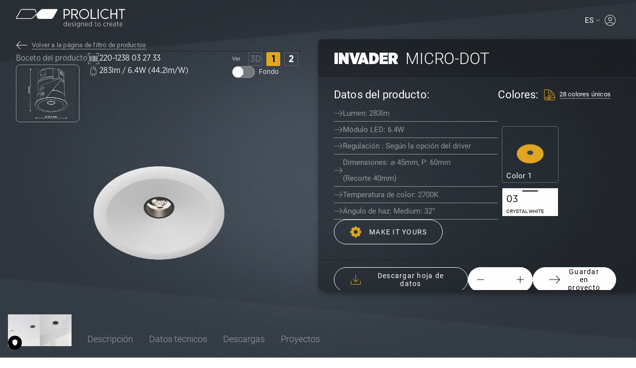

--- FILE ---
content_type: text/html; charset=utf-8
request_url: https://www.prolicht.at/es/productos/familias-de-productos/invader/invader-micro-dot-recessed/?
body_size: 19394
content:

<!DOCTYPE html>
<html lang="es">
<head>
    <title>INVADER MICRO-DOT RECESSED</title>
    


<!-- meta information -->
<meta charset="utf-8" />
<meta name="keywords" content="prolicht espa&#241;a
" />
<meta name="description" content="Una mirada - posibilidades ilimitadas: Con el foco INVADER, PROLICHT demuestra una vez m&#225;s la gran flexibilidad de su gama. INVADER se caracteriza por la facilidad con la que se puede configurar y adaptar a cualquier situaci&#243;n individual, su sofisticaci&#243;n t&#233;cnica y su identidad visual." />
<meta name="viewport" content="width=device-width, initial-scale=1.0, user-scalable=no">

<!-- microdata -->
<meta itemprop="name" content="INVADER MICRO-DOT RECESSED" />
<meta itemprop="description" content="Una mirada - posibilidades ilimitadas: Con el foco INVADER, PROLICHT demuestra una vez m&#225;s la gran flexibilidad de su gama. INVADER se caracteriza por la facilidad con la que se puede configurar y adaptar a cualquier situaci&#243;n individual, su sofisticaci&#243;n t&#233;cnica y su identidad visual." />
<meta itemprop="keywords" content="prolicht espa&#241;a
" />
<meta itemprop="url" content="https://www.prolicht.at/es/productos/familias-de-productos/invader/invader-micro-dot-recessed/">

<!-- socialmedia tags -->
<meta property="og:title" content="INVADER MICRO-DOT RECESSED" />
<meta property="og:type" content="website" />
<meta property="og:locale" content="es_ES" />
<meta property="og:url" content="https://www.prolicht.at/es/productos/familias-de-productos/invader/invader-micro-dot-recessed/" />
<meta property="og:image" content="https://www.prolicht.at/media/aq5hcvyn/invader-recessed-micro-dot.png" />
<meta property="og:description" content="Una mirada - posibilidades ilimitadas: Con el foco INVADER, PROLICHT demuestra una vez m&#225;s la gran flexibilidad de su gama. INVADER se caracteriza por la facilidad con la que se puede configurar y adaptar a cualquier situaci&#243;n individual, su sofisticaci&#243;n t&#233;cnica y su identidad visual." />

<!-- favicons -->
<link href="/Images/favicons/favicon.ico" rel="shortcut icon" type="image/x-icon">
<link rel="apple-touch-icon" sizes="57x57" href="/Images/favicons/apple-touch-icon-57x57.png">
<link rel="apple-touch-icon" sizes="72x72" href="/Images/favicons/apple-touch-icon-72x72.png">
<link rel="apple-touch-icon" sizes="76x76" href="/Images/favicons/apple-touch-icon-76x76.png">
<link rel="apple-touch-icon" sizes="114x114" href="/Images/favicons/apple-touch-icon-114x114.png">
<link rel="apple-touch-icon" sizes="120x120" href="/Images/favicons/apple-touch-icon-120x120.png">
<link rel="apple-touch-icon" sizes="129x129" href="/Images/favicons/apple-touch-icon-129x129.png">
<link rel="apple-touch-icon" sizes="144x144" href="/Images/favicons/apple-touch-icon-144x144.png">
<link rel="apple-touch-icon" sizes="152x152" href="/Images/favicons/apple-touch-icon-152x152.png">
<link rel="icon" type="image/png" sizes="16x16" href="/Images/favicons/favicon-16x16.png" />
<link rel="icon" type="image/png" sizes="32x32" href="/Images/favicons/favicon-32x32.png" />

<!-- prefetch fonts -->
<link rel="prefetch" href="/Styles/font/GothamNarrow-Bold.otf">
<link rel="prefetch" href="/Styles/font/GothamNarrow-Bold.eot">
<link rel="prefetch" href="/Styles/font/GothamNarrow-Bold.woff">
<link rel="prefetch" href="/Styles/font/GothamNarrow-Book.otf">
<link rel="prefetch" href="/Styles/font/GothamNarrow-Book.eot">
<link rel="prefetch" href="/Styles/font/GothamNarrow-Book.woff">
<link rel="prefetch" href="/Styles/font/GothamNarrow-Light.otf">
<link rel="prefetch" href="/Styles/font/GothamNarrow-Light.eot">
<link rel="prefetch" href="/Styles/font/GothamNarrow-Light.woff">
<link rel="prefetch" href="/Styles/font/GothamNarrow-Bold.otf">
<link rel="prefetch" href="/Styles/font/GothamNarrow-Bold.eot">
<link rel="prefetch" href="/Styles/font/GothamNarrow-Bold.woff">
<link rel="prefetch" href="/Styles/font/GothamNarrow-Medium.otf">
<link rel="prefetch" href="/Styles/font/GothamNarrow-Medium.eot">
<link rel="prefetch" href="/Styles/font/GothamNarrow-Medium.woff">
<link rel="prefetch" href="/Styles/font/icons.eot">
<link rel="prefetch" href="/Styles/font/icons.svg">
<link rel="prefetch" href="/Styles/font/icons.ttf">
<link rel="prefetch" href="/Styles/font/icons.woff">
<link rel="prefetch" href="/Styles/font/KAT8_NEU.ttf">

<!-- application -->
<link href="/frontend.kw/dist/assets/css/2d-configurator.css?v=iCCwsZzX9-b13AWnF5AYqEc_BSR4f1SCMGN8akEAKek1" rel="stylesheet"/>


<!-- disabled javascript css -->
<noscript>
    <link rel="stylesheet" href="/Styles/no-js.min.css">
</noscript>

<!-- TRUENDO Privacy Center -->
<script id="truendoAutoBlock" type="text/javascript" src="https://cdn.priv.center/pc/truendo_cmp.pid.js" data-siteid="b4655de3-ab94-4191-a7d7-44bc0945879c"></script>
<!-- End TRUENDO Privacy Center -->

    <link rel="stylesheet" href="/frontend.kw/dist/konfigurator/konfigurator-main.css?t=639004319560000000">

    

    





    <!-- Google Tag Manager -->
    <script type="text/plain" data-trucookiecontrol="statistics">
    (function(w,d,s,l,i){w[l]=w[l]||[];w[l].push({'gtm.start':
    new Date().getTime(),event:'gtm.js'});var f=d.getElementsByTagName(s)[0],
    j=d.createElement(s),dl=l!='dataLayer'?'&l='+l:'';j.async=true;j.src=
    'https://www.googletagmanager.com/gtm.js?id='+i+dl;f.parentNode.insertBefore(j,f);
    })(window,document,'script','dataLayer','GTM-KSN2NHX');
    </script>
    <!-- End Google Tag Manager -->

<!-- Statistics -->
<script type="text/plain" data-trucookiecontrol="statistics">
    (function (i, s, o, g, r, a, m) {
        i['GoogleAnalyticsObject'] = r;
        i[r] = i[r] || function () {
            (i[r].q = i[r].q || []).push(arguments);
        }, i[r].l = 1 * new Date();
        a = s.createElement(o),
            m = s.getElementsByTagName(o)[0];
        a.async = 1;
        a.src = g;
        m.parentNode.insertBefore(a, m);
    })(window, document, 'script', '//www.google-analytics.com/analytics.js', 'ga');

    ga('create', 'UA-38656475-7', 'auto');
    ga('set', 'anonymizeIp', true);
</script>

</head>
<body data-lng="es-ES" data-captcha-sitekey="6LcDaqsfAAAAADajHySiVcXXwvUyJXV_HGFnW9xg">
        <!-- Google Tag Manager (noscript) -->
        <noscript>
            <iframe src="https://www.googletagmanager.com/ns.html?id=GTM-KSN2NHX"
                    height="0" width="0" style="display: none; visibility: hidden"></iframe>
        </noscript>
        <!-- End Google Tag Manager (noscript) -->
    <div class="page-wrapper">
        <main class="main-content">
            <h2 class="sr-only">Contenido</h2>
            

<div id="konfiguratorapp" class="konfigurator"
     data-customImages="[{&quot;original&quot;:&quot;/media/vpsi3pto/invader-micro-dot-einbau-strahler-1.jpg&quot;,&quot;thumbnail&quot;:&quot;/media/vpsi3pto/invader-micro-dot-einbau-strahler-1.jpg?anchor=center&amp;mode=crop&amp;width=39&amp;height=39&amp;format=webp&amp;rnd=133414262962300000&quot;,&quot;galleryItem&quot;:&quot;/media/vpsi3pto/invader-micro-dot-einbau-strahler-1.jpg?anchor=center&amp;mode=crop&amp;width=180&amp;format=webp&amp;rnd=133414262962300000&quot;,&quot;name&quot;:&quot;INVADER MICRO-DOT RECESSED&quot;},{&quot;original&quot;:&quot;/media/aq5hcvyn/invader-recessed-micro-dot.png&quot;,&quot;thumbnail&quot;:&quot;/media/aq5hcvyn/invader-recessed-micro-dot.png?anchor=center&amp;mode=crop&amp;width=39&amp;height=39&amp;format=webp&amp;rnd=133916923603870000&quot;,&quot;galleryItem&quot;:&quot;/media/aq5hcvyn/invader-recessed-micro-dot.png?anchor=center&amp;mode=crop&amp;width=180&amp;format=webp&amp;rnd=133916923603870000&quot;,&quot;name&quot;:&quot;INVADER MICRO-DOT RECESSED&quot;}]"
     data-techoptions="[]"
     data-params="{&quot;page_id&quot;:&quot;42626&quot;,&quot;config_id&quot;:null,&quot;project_id&quot;:null,&quot;system_sku&quot;:null,&quot;endpoint_accessories&quot;:&quot;/Umbraco/Surface/ProductConfiguratorSurface/Accessories&quot;,&quot;endpoint_accessoriesimagebase&quot;:&quot;/static/products&quot;,&quot;endpoint_productimages&quot;:&quot;https://webapi.prolicht.at/api/v1/configurator/2d/img/rendering&quot;,&quot;endpoint_technicaldata&quot;:&quot;/Umbraco/Surface/ProductConfiguratorFinals/GetTechnicalData&quot;,&quot;endpoint_downloads&quot;:&quot;/Umbraco/Surface/ProductDownloadsSurface/GetProductDownloads&quot;,&quot;endpoint_translations&quot;:&quot;/Umbraco/Api/ProductConfiguratorApi/Translations&quot;,&quot;endpoint_sketchesimagebase&quot;:&quot;/static/sketches&quot;,&quot;endpoint_description&quot;:&quot;/Umbraco/Surface/ProductConfiguratorFinals/GetDescription?lng=es-ES&amp;configuratorId=42626&quot;,&quot;endpoint_references&quot;:&quot;/Umbraco/Surface/ProductConfiguratorFinals/GetReferences?lng=es-ES&amp;familyId=4ba979e8-cde0-40f7-88c5-f3cccacd5d20&amp;familyName=INVADER&quot;,&quot;endpoint_datasheet&quot;:&quot;/Umbraco/Surface/pdfsurface/GetProductDatasheet&quot;,&quot;endpoint_accessoiresdatasheet&quot;:&quot;/static/datasheet_pdf/es/&quot;,&quot;endpoint_price&quot;:&quot;/Umbraco/Surface/ProductConfiguratorSurface/GetProductPrice&quot;,&quot;endpoint_updateconfiguration&quot;:&quot;/Umbraco/Surface/FavoritesSurface/UpdateConfiguration&quot;,&quot;currency&quot;:&quot;€&quot;,&quot;family_name&quot;:&quot;INVADER&quot;,&quot;sub_family_name&quot;:&quot;INVADER MICRO-DOT&quot;,&quot;sku&quot;:&quot;&quot;,&quot;initial_sku&quot;:&quot;&quot;,&quot;color_options&quot;:null,&quot;tech_options&quot;:null,&quot;mounting_type&quot;:&quot;Einbau&quot;,&quot;url_productfilter&quot;:&quot;/es/productos/filtro-de-producto/&quot;,&quot;url_myprolichtdashboardpage&quot;:&quot;/es/myprolicht/&quot;,&quot;url_favorites&quot;:&quot;/es/mis-proyectos/my-favorites/&quot;,&quot;url_project&quot;:&quot;/es/mis-proyectos/favorites/?projectId=&quot;,&quot;language&quot;:&quot;es-ES&quot;,&quot;endpoint_configuratorapi&quot;:&quot;https://webapi.prolicht.at/api/v1/configurator/2d&quot;,&quot;endpoint_productimageviews&quot;:&quot;https://webapi.prolicht.at/api/v1/configurator/2d/img/views&quot;,&quot;endpoint_productcolorhighlightimages&quot;:&quot;https://webapi.prolicht.at/api/v1/configurator/2d/img/highlight&quot;,&quot;accessories&quot;:null,&quot;configurator_language_links&quot;:[{&quot;description&quot;:&quot;English&quot;,&quot;url&quot;:&quot;/en/product-configurator/product-families/invader/invader-micro-dot-recessed/&quot;},{&quot;description&quot;:&quot;Deutsch&quot;,&quot;url&quot;:&quot;/de/produktkonfigurator/produktfamilien/invader/invader-micro-dot-recessed/&quot;},{&quot;description&quot;:&quot;Fran&#231;ais&quot;,&quot;url&quot;:&quot;/fr/produit/familles-de-produits/invader/invader-micro-dot-recessed/&quot;},{&quot;description&quot;:&quot;Italiano&quot;,&quot;url&quot;:&quot;/it/prodotti/famiglia-di-prodotti/invader/invader-micro-dot-recessed/&quot;},{&quot;description&quot;:&quot;Espa&#241;ol&quot;,&quot;url&quot;:&quot;/es/productos/familias-de-productos/invader/invader-micro-dot-recessed/&quot;},{&quot;description&quot;:&quot;Portugu&#234;s&quot;,&quot;url&quot;:&quot;/pt/configurador-de-produtos/familias-de-produtos/invader/invader-micro-dot-encastrado/&quot;}]}"
     data-preselections="{&quot;color_temperature__0&quot;:&quot;&quot;,&quot;dimmer__0&quot;:&quot;&quot;,&quot;ip_rate__0&quot;:&quot;&quot;,&quot;mounting_depth__0&quot;:&quot;&quot;,&quot;luminous_flux__0&quot;:&quot;&quot;,&quot;power__0&quot;:&quot;&quot;,&quot;certification__0&quot;:&quot;&quot;,&quot;cutout_diameter__0&quot;:&quot;&quot;}"
     data-js-requires="favorites"
     data-assetprefix="/frontend.kw/dist/konfigurator/"></div>

<!--Modal container-->
<div id="modalContainer"></div>
<!--./Modal container-->

    <div class="modal modal--product modal--konfigurator fade" id="footerLinkLightbox" tabindex="-1" role="dialog">
        <div class="modal-dialog" role="document">
            <div class="modal-content">
                <button type="button" class="modal-close-btn" data-dismiss="modal" aria-label="Close">
                    <span aria-hidden="true">&times;</span>
                </button>
                <div class="modal-body">
                    <h1 class="h2 product-title">INVADER MICRO-DOT RECESSED</h1>
                    <div class="editor-output">
                        <p>Una mirada - posibilidades ilimitadas: Con el foco INVADER, PROLICHT demuestra una vez más la gran flexibilidad de su gama. INVADER se caracteriza por la facilidad con la que se puede configurar y adaptar a cualquier situación individual, su sofisticación técnica y su identidad visual.</p>
                    </div>
                </div>
                <div class="loadingIndicator" data-loadingtext="Loading..." style="display: none;"></div>
            </div>
        </div>
    </div>

<!--./specialRequest modal window container-->
<div id="mdPageSpecialRequestContainer"></div>
<!--./specialRequest modal window container-->
<div id="favoritesDetail">
</div>

<script type="text/plain" data-trucookiecontrol="statistics">
    ga('require', 'ec');
    ga('ec:addProduct', {               // Provide product details in a productFieldObject.
        'id': 'Einbau-Strahler-923',                   // Product ID (string).
        'name': 'INVADER MICRO-DOT RECESSED', // Product name (string).
        'category': 'Einbau',            // Product category (string).
        'brand': '923',                // Product brand (string).
        'variant': 'Strahler',               // Product variant (string).
        'position': 1,                    // Product position (number).
        'dimension1': 'INVADER'            // Custom dimension (string).
    });
    ga('ec:setAction', 'detail');
</script>


        </main>
        
    </div>

    
<script type="text/plain" data-trucookiecontrol="statistics">
    
    ga('send', 'pageview');
</script>


<!-- Script is not working when it is in bundle-->
<script type="text/javascript" src="https://ajax.googleapis.com/ajax/libs/jquery/3.6.0/jquery.min.js"></script>

<!--General approach for opening modal windows-->
<script type="text/javascript">
    // in the case when the model is not valid
    var modalWindow = '';
</script>

<!--./General approach for opening modal windows-->
<!-- loadjs -->
<script>
  loadjs = function () {
    function e(e, n) {
      e = e.push
        ? e
        : [e];
      var t,
        r,
        i,
        c,
        o = [],
        f = e.length,
        a = f;
      for (t = function (e, t) {
        t.length && o.push(e),
        --a || n(o)
      }; f--;)
        r = e[f],
        i = s[r],
        i
          ? t(r, i)
          : (c = u[r] = u[r] || [], c.push(t))
      }
    function n(e, n) {
      if (e) {
        var t = u[e];
        if (s[e] = n, t)
          for (; t.length;)
            t[0](e, n),
            t.splice(0, 1)
      }
    }
    function t(e, n, r, i) {
      var o,
        s,
        u = document,
        f = r.async,
        a = (r.numRetries || 0) + 1,
        h = r.before || c;
      i = i || 0,
      /(^css!|\.css$)/.test(e)
        ? (o = !0, s = u.createElement("link"), s.rel = "stylesheet", s.href = e.replace(/^css!/, ""))
        : (s = u.createElement("script"), s.src = e, s.async = void 0 === f || f),
      s.onload = s.onerror = s.onbeforeload = function (c) {
        var u = c.type[0];
        if (o && "hideFocus" in s)
          try {
            s.sheet.cssText.length || (u = "e")
          } catch (e) {
            u = "e"
          }
        if ("e" == u && (i += 1) < a)
          return t(e, n, r, i);
        n(e, u, c.defaultPrevented)
      },
      h(e, s) !== !1 && u
        .head
        .appendChild(s)
    }
    function r(e, n, r) {
      e = e.push
        ? e
        : [e];
      var i,
        c,
        o = e.length,
        s = o,
        u = [];
      for (i = function (e, t, r) {
        if ("e" == t && u.push(e), "b" == t) {
          if (!r)
            return;
          u.push(e)
        }
        --o || n(u)
      }, c = 0; c < s; c++)
        t(e[c], i, r)
    }
    function i(e, t, i) {
      var s,
        u;
      if (t && t.trim && (s = t), u = (
        s
        ? i
        : t) || {}, s) {
        if (s in o)
          throw "LoadJS";
        o[s] = !0
      }
      r(e, function (e) {
        e.length
          ? (u.error || c)(e)
          : (u.success || c)(),
        n(s, e)
      }, u)
    }
    var c = function () {},
      o = {},
      s = {},
      u = {};
    return i.ready = function (n, t) {
      return e(n, function (e) {
        e.length
          ? (t.error || c)(e)
          : (t.success || c)()
      }),
      i
    },
    i.done = function (e) {
      n(e, [])
    },
    i.reset = function () {
      o = {},
      s = {},
      u = {}
    },
    i.isDefined = function (e) {
      return e in o
    },
    i
    }();

  var scriptsToLoad = [
    '/assets/js/plugins-configurator.min.js?v=6zAZ73VYjMl81rmU2rHPcx8YvbO0UY0DUgQbyfCYXwE1',
    '/assets/js/common.bundle.js?v=hnfPWbiH9eclpjUnFRDpJO0JAe11f6FgO1I6Jl6BzsU1',
    '/bundle/commonScripts.js?v=PK5gF7TIlPL4qFY723FTXeGCbEyAOF0siCFBt1meBko1'
  ];

  var bundlePaths = {
    //validation: '{{assets_path}}/js/validation.min.js'
      filter: '/bundle/filter.js?v=9IBWe2D4cboOfBFuz1Oy5Qd0sPSfkUPOLqO3FBU0sTQ1',
      searchPage: '/bundle/search.bundle.js?v=RpYpKGWegULqVw01DhdLTtEYDWAZhB6EZuHL-DLkAJE1',
      masonry: '/assets/js/masonry.bundle.js?v=DULxmfbm1kmT346UZ4FZMV6fcUFnhn0YD39flCRkXVo1',
      favorites: '/assets/js/favorites.bundle.js?v=iCD1EkjiSGfMmtzqitYMzQNm02eUnlq0yksk9rDLqQQ1',
      autocomplete: '/bundle/Autocomplete.bundle.js?v=ELc6ZnziTLcxLhLRMNXovKf0Xu67307nbkcfcVykL9M1',
      presentationMap: '/bundle/presentationMap.bundle.js?v=wqRbSkXNQOLPPy8YtZe3jOzJOzL2MQk3qVUACLfRh-M1',
      fallbackImage: '/frontend.kw/dist/assets/js/fallbackImage.min.js',
      dndprojects: '/frontend.kw/dist/assets/js/drag-and-drop-projects.js?t=20240515',
      productfilter: '/assets/js/productfilter.bundle.js?v=kWsnw6ag62nkXUS6FwiW1WoLepP8dDNQ5ML_tqDqQmI1',
      kratosform: '/bundle/kratos-form.bundle.js?v=9mpU9AlxTjIjdeCYCpG64D5-i4imXp6IMbvjEUY3N401',
   };

      var modules = document.querySelectorAll('[data-js-requires]');

  for (var i = 0; i < modules.length; i++) {
    var pluginList = modules[i]
      .getAttribute('data-js-requires')
      .split(",");

    for (var j = 0; j < pluginList.length; j++) {
      var pluginId = pluginList[j].trim();
      var path = bundlePaths[pluginId];

      if (scriptsToLoad.indexOf(path) === -1) {
        scriptsToLoad.push(path);
      }
    }
  }

  // load the scripts
  loadjs(scriptsToLoad, {
    success: function () {},
    async: false
  });
</script>
<!-- ./loadjs -->
<!-- we need to initialize google recaptcha manually because we can have multiple recaptchas on one page -->
<script src="https://www.google.com/recaptcha/api.js?onload=initializeReCaptchas&render=explicit&hl=es" async defer></script>



    <script type="module" crossorigin src="/frontend.kw/dist/konfigurator/konfigurator-main.js?t=639004319560000000"></script>

    
    

</body>
</html>



--- FILE ---
content_type: text/css; charset=utf-8
request_url: https://www.prolicht.at/frontend.kw/dist/assets/css/2d-configurator.css?v=iCCwsZzX9-b13AWnF5AYqEc_BSR4f1SCMGN8akEAKek1
body_size: 116845
content:
@charset "UTF-8";.icon-color--00,.icon-color--aluminium-natural-anodised{color:#d6d4d1}.icon-color--01,.icon-color--sparkling-silver{color:#a2a3a5}.icon-color--02,.icon-color--black-velvet{color:#0a0d0c}.icon-color--03,.icon-color--crystal-white{color:#fff}.icon-color--04,.icon-color--creamy{color:#faf8ee}.icon-color--05,.icon-color--hampton-bay{color:#f3f1da}.icon-color--06,.icon-color--lagoon{color:#9c927c}.icon-color--07,.icon-color--urban-forest{color:#5e5641}.icon-color--08,.icon-color--in-the-army{color:#49463a}.icon-color--09,.icon-color--rusty-angel{color:#462b27}.icon-color--10,.icon-color--rusty-rush{color:#4b3b35}.icon-color--11,.icon-color--milk-and-chocolate{color:#392824}.icon-color--12,.icon-color--fade-to-grey{color:#797577}.icon-color--13,.icon-color--mysterious-grey{color:#2d2f32}.icon-color--14,.icon-color--twilight{color:#383941}.icon-color--15,.icon-color--lost-dream{color:#686358}.icon-color--16,.icon-color--purple-sky{color:#573171}.icon-color--17,.icon-color--fresh-oh{color:#ef3b0a}.icon-color--18,.icon-color--funky-pink{color:#aa0a67}.icon-color--19,.icon-color--kissing-aphrodite{color:#ae2021}.icon-color--20,.icon-color--poseidons-paradise{color:#93bfb9}.icon-color--21,.icon-color--blue-sky{color:#37559e}.icon-color--22,.icon-color--spring-green{color:#cdd96a}.icon-color--23,.icon-color--mellow-yellow{color:#f3f084}.icon-color--24,.icon-color--golden-heart{color:#9d762d}.icon-color--25,.icon-color--gun-metal{color:#525252}.bg-active-yellow{background-color:#e1a624}@font-face{font-family:GothamNarrow-Ultra;src:url(../fonts/GothamNarrow-Ultra.eot);src:url(../fonts/GothamNarrow-Ultra.woff) format("woff"),url(../fonts/GothamNarrow-Ultra.otf) format("opentype");font-style:normal;font-weight:400}@font-face{font-family:GothamNarrow-Bold;src:url(../fonts/GothamNarrow-Bold.eot);src:url(../fonts/GothamNarrow-Bold.woff) format("woff"),url(../fonts/GothamNarrow-Bold.otf) format("opentype");font-style:normal;font-weight:400}@font-face{font-family:GothamNarrow-Book;src:url(../fonts/GothamNarrow-Book.eot);src:url(../fonts/GothamNarrow-Book.woff) format("woff"),url(../fonts/GothamNarrow-Book.otf) format("opentype");font-style:normal;font-weight:400}@font-face{font-family:GothamNarrow-Light;src:url(../fonts/GothamNarrow-Light.eot);src:url(../fonts/GothamNarrow-Light.woff) format("woff"),url(../fonts/GothamNarrow-Light.otf) format("opentype");font-style:normal;font-weight:400}@font-face{font-family:GothamNarrow-Medium;src:url(../fonts/GothamNarrow-Medium.eot);src:url(../fonts/GothamNarrow-Medium.woff) format("woff"),url(../fonts/GothamNarrow-Medium.otf) format("opentype");font-style:normal;font-weight:Normal}@font-face{font-family:Roboto;font-style:normal;font-weight:100;src:local(""),url(../fonts/roboto-v27-latin-ext-100.woff2) format("woff2"),url(../fonts/roboto-v27-latin-ext-100.woff) format("woff")}@font-face{font-family:Roboto;font-style:normal;font-weight:300;src:local(""),url(../fonts/roboto-v27-latin-ext-300.woff2) format("woff2"),url(../fonts/roboto-v27-latin-ext-300.woff) format("woff")}@font-face{font-family:Roboto;font-style:normal;font-weight:400;src:local(""),url(../fonts/roboto-v27-latin-ext-regular.woff2) format("woff2"),url(../fonts/roboto-v27-latin-ext-regular.woff) format("woff")}@font-face{font-family:Roboto;font-style:normal;font-weight:500;src:local(""),url(../fonts/roboto-v27-latin-ext-500.woff2) format("woff2"),url(../fonts/roboto-v27-latin-ext-500.woff) format("woff")}@font-face{font-family:Roboto;font-style:normal;font-weight:700;src:local(""),url(../fonts/roboto-v27-latin-ext-700.woff2) format("woff2"),url(../fonts/roboto-v27-latin-ext-700.woff) format("woff")}@font-face{font-family:pro-icons;src:url(../fonts/pro-icons.eot?57691371);src:url(../fonts/pro-icons.eot?57691371#iefix) format("embedded-opentype"),url(../fonts/pro-icons.woff?57691371) format("woff"),url(../fonts/pro-icons.ttf?57691371) format("truetype"),url(../fonts/pro-icons.svg?57691371#pro-icons) format("svg");font-weight:400;font-style:normal}@font-face{font-family:icons;src:url(../fonts/icons.eot?74473344);src:url(../fonts/icons.eot?74473344#iefix) format("embedded-opentype"),url(../fonts/icons.woff?74473344) format("woff"),url(../fonts/icons.ttf?74473344) format("truetype"),url(../fonts/icons.svg?74473344#icons) format("svg");font-weight:400;font-style:normal}/*! normalize.css v3.0.3 | MIT License | github.com/necolas/normalize.css */html{font-family:sans-serif;-ms-text-size-adjust:100%;-webkit-text-size-adjust:100%}body{margin:0}article,aside,details,figcaption,figure,footer,header,hgroup,main,menu,nav,section,summary{display:block}audio,canvas,progress,video{display:inline-block;vertical-align:baseline}audio:not([controls]){display:none;height:0}[hidden],template{display:none}a{background-color:transparent}a:active,a:hover{outline:0}abbr[title]{border-bottom:none;text-decoration:underline;text-decoration:underline dotted}b,strong{font-weight:700}dfn{font-style:italic}h1{font-size:2em;margin:.67em 0}mark{background:#ff0;color:#000}small{font-size:80%}sub,sup{font-size:75%;line-height:0;position:relative;vertical-align:baseline}sup{top:-.5em}sub{bottom:-.25em}img{border:0}svg:not(:root){overflow:hidden}figure{margin:1em 40px}hr{box-sizing:content-box;height:0}pre{overflow:auto}code,kbd,pre,samp{font-family:monospace,monospace;font-size:1em}button,input,optgroup,select,textarea{color:inherit;font:inherit;margin:0}button{overflow:visible}button,select{text-transform:none}button,html input[type=button],input[type=reset],input[type=submit]{-webkit-appearance:button;cursor:pointer}button[disabled],html input[disabled]{cursor:default}button::-moz-focus-inner,input::-moz-focus-inner{border:0;padding:0}input{line-height:normal}input[type=checkbox],input[type=radio]{box-sizing:border-box;padding:0}input[type=number]::-webkit-inner-spin-button,input[type=number]::-webkit-outer-spin-button{height:auto}input[type=search]{-webkit-appearance:textfield;box-sizing:content-box}input[type=search]::-webkit-search-cancel-button,input[type=search]::-webkit-search-decoration{-webkit-appearance:none}fieldset{border:1px solid silver;margin:0 2px;padding:.35em .625em .75em}legend{border:0;padding:0}textarea{overflow:auto}optgroup{font-weight:700}table{border-collapse:collapse;border-spacing:0}td,th{padding:0}.container{padding-right:9px;padding-left:9px;margin-right:auto;margin-left:auto}.container:after,.container:before{display:table;content:" "}.container:after{clear:both}@media (min-width:768px){.container{width:738px}}@media (min-width:992px){.container{width:958px}}@media (min-width:1200px){.container{width:1158px}}.container-fluid{padding-right:9px;padding-left:9px;margin-right:auto;margin-left:auto}.container-fluid:after,.container-fluid:before{display:table;content:" "}.container-fluid:after{clear:both}.row{margin-right:-9px;margin-left:-9px}.row:after,.row:before{display:table;content:" "}.row:after{clear:both}.row-no-gutters{margin-right:0;margin-left:0}.row-no-gutters [class*=col-]{padding-right:0;padding-left:0}.col-lg-1,.col-lg-10,.col-lg-11,.col-lg-12,.col-lg-2,.col-lg-3,.col-lg-4,.col-lg-5,.col-lg-6,.col-lg-7,.col-lg-8,.col-lg-9,.col-md-1,.col-md-10,.col-md-11,.col-md-12,.col-md-2,.col-md-3,.col-md-4,.col-md-5,.col-md-6,.col-md-7,.col-md-8,.col-md-9,.col-sm-1,.col-sm-10,.col-sm-11,.col-sm-12,.col-sm-2,.col-sm-3,.col-sm-4,.col-sm-5,.col-sm-6,.col-sm-7,.col-sm-8,.col-sm-9,.col-xs-1,.col-xs-10,.col-xs-11,.col-xs-12,.col-xs-2,.col-xs-3,.col-xs-4,.col-xs-5,.col-xs-6,.col-xs-7,.col-xs-8,.col-xs-9{position:relative;min-height:1px;padding-right:9px;padding-left:9px}.col-xs-1,.col-xs-10,.col-xs-11,.col-xs-12,.col-xs-2,.col-xs-3,.col-xs-4,.col-xs-5,.col-xs-6,.col-xs-7,.col-xs-8,.col-xs-9{float:left}.col-xs-1{width:8.3333333333%}.col-xs-2{width:16.6666666667%}.col-xs-3{width:25%}.col-xs-4{width:33.3333333333%}.col-xs-5{width:41.6666666667%}.col-xs-6{width:50%}.col-xs-7{width:58.3333333333%}.col-xs-8{width:66.6666666667%}.col-xs-9{width:75%}.col-xs-10{width:83.3333333333%}.col-xs-11{width:91.6666666667%}.col-xs-12{width:100%}.col-xs-pull-0{right:auto}.col-xs-pull-1{right:8.3333333333%}.col-xs-pull-2{right:16.6666666667%}.col-xs-pull-3{right:25%}.col-xs-pull-4{right:33.3333333333%}.col-xs-pull-5{right:41.6666666667%}.col-xs-pull-6{right:50%}.col-xs-pull-7{right:58.3333333333%}.col-xs-pull-8{right:66.6666666667%}.col-xs-pull-9{right:75%}.col-xs-pull-10{right:83.3333333333%}.col-xs-pull-11{right:91.6666666667%}.col-xs-pull-12{right:100%}.col-xs-push-0{left:auto}.col-xs-push-1{left:8.3333333333%}.col-xs-push-2{left:16.6666666667%}.col-xs-push-3{left:25%}.col-xs-push-4{left:33.3333333333%}.col-xs-push-5{left:41.6666666667%}.col-xs-push-6{left:50%}.col-xs-push-7{left:58.3333333333%}.col-xs-push-8{left:66.6666666667%}.col-xs-push-9{left:75%}.col-xs-push-10{left:83.3333333333%}.col-xs-push-11{left:91.6666666667%}.col-xs-push-12{left:100%}.col-xs-offset-0{margin-left:0}.col-xs-offset-1{margin-left:8.3333333333%}.col-xs-offset-2{margin-left:16.6666666667%}.col-xs-offset-3{margin-left:25%}.col-xs-offset-4{margin-left:33.3333333333%}.col-xs-offset-5{margin-left:41.6666666667%}.col-xs-offset-6{margin-left:50%}.col-xs-offset-7{margin-left:58.3333333333%}.col-xs-offset-8{margin-left:66.6666666667%}.col-xs-offset-9{margin-left:75%}.col-xs-offset-10{margin-left:83.3333333333%}.col-xs-offset-11{margin-left:91.6666666667%}.col-xs-offset-12{margin-left:100%}@media (min-width:768px){.col-sm-1,.col-sm-10,.col-sm-11,.col-sm-12,.col-sm-2,.col-sm-3,.col-sm-4,.col-sm-5,.col-sm-6,.col-sm-7,.col-sm-8,.col-sm-9{float:left}.col-sm-1{width:8.3333333333%}.col-sm-2{width:16.6666666667%}.col-sm-3{width:25%}.col-sm-4{width:33.3333333333%}.col-sm-5{width:41.6666666667%}.col-sm-6{width:50%}.col-sm-7{width:58.3333333333%}.col-sm-8{width:66.6666666667%}.col-sm-9{width:75%}.col-sm-10{width:83.3333333333%}.col-sm-11{width:91.6666666667%}.col-sm-12{width:100%}.col-sm-pull-0{right:auto}.col-sm-pull-1{right:8.3333333333%}.col-sm-pull-2{right:16.6666666667%}.col-sm-pull-3{right:25%}.col-sm-pull-4{right:33.3333333333%}.col-sm-pull-5{right:41.6666666667%}.col-sm-pull-6{right:50%}.col-sm-pull-7{right:58.3333333333%}.col-sm-pull-8{right:66.6666666667%}.col-sm-pull-9{right:75%}.col-sm-pull-10{right:83.3333333333%}.col-sm-pull-11{right:91.6666666667%}.col-sm-pull-12{right:100%}.col-sm-push-0{left:auto}.col-sm-push-1{left:8.3333333333%}.col-sm-push-2{left:16.6666666667%}.col-sm-push-3{left:25%}.col-sm-push-4{left:33.3333333333%}.col-sm-push-5{left:41.6666666667%}.col-sm-push-6{left:50%}.col-sm-push-7{left:58.3333333333%}.col-sm-push-8{left:66.6666666667%}.col-sm-push-9{left:75%}.col-sm-push-10{left:83.3333333333%}.col-sm-push-11{left:91.6666666667%}.col-sm-push-12{left:100%}.col-sm-offset-0{margin-left:0}.col-sm-offset-1{margin-left:8.3333333333%}.col-sm-offset-2{margin-left:16.6666666667%}.col-sm-offset-3{margin-left:25%}.col-sm-offset-4{margin-left:33.3333333333%}.col-sm-offset-5{margin-left:41.6666666667%}.col-sm-offset-6{margin-left:50%}.col-sm-offset-7{margin-left:58.3333333333%}.col-sm-offset-8{margin-left:66.6666666667%}.col-sm-offset-9{margin-left:75%}.col-sm-offset-10{margin-left:83.3333333333%}.col-sm-offset-11{margin-left:91.6666666667%}.col-sm-offset-12{margin-left:100%}}@media (min-width:992px){.col-md-1,.col-md-10,.col-md-11,.col-md-12,.col-md-2,.col-md-3,.col-md-4,.col-md-5,.col-md-6,.col-md-7,.col-md-8,.col-md-9{float:left}.col-md-1{width:8.3333333333%}.col-md-2{width:16.6666666667%}.col-md-3{width:25%}.col-md-4{width:33.3333333333%}.col-md-5{width:41.6666666667%}.col-md-6{width:50%}.col-md-7{width:58.3333333333%}.col-md-8{width:66.6666666667%}.col-md-9{width:75%}.col-md-10{width:83.3333333333%}.col-md-11{width:91.6666666667%}.col-md-12{width:100%}.col-md-pull-0{right:auto}.col-md-pull-1{right:8.3333333333%}.col-md-pull-2{right:16.6666666667%}.col-md-pull-3{right:25%}.col-md-pull-4{right:33.3333333333%}.col-md-pull-5{right:41.6666666667%}.col-md-pull-6{right:50%}.col-md-pull-7{right:58.3333333333%}.col-md-pull-8{right:66.6666666667%}.col-md-pull-9{right:75%}.col-md-pull-10{right:83.3333333333%}.col-md-pull-11{right:91.6666666667%}.col-md-pull-12{right:100%}.col-md-push-0{left:auto}.col-md-push-1{left:8.3333333333%}.col-md-push-2{left:16.6666666667%}.col-md-push-3{left:25%}.col-md-push-4{left:33.3333333333%}.col-md-push-5{left:41.6666666667%}.col-md-push-6{left:50%}.col-md-push-7{left:58.3333333333%}.col-md-push-8{left:66.6666666667%}.col-md-push-9{left:75%}.col-md-push-10{left:83.3333333333%}.col-md-push-11{left:91.6666666667%}.col-md-push-12{left:100%}.col-md-offset-0{margin-left:0}.col-md-offset-1{margin-left:8.3333333333%}.col-md-offset-2{margin-left:16.6666666667%}.col-md-offset-3{margin-left:25%}.col-md-offset-4{margin-left:33.3333333333%}.col-md-offset-5{margin-left:41.6666666667%}.col-md-offset-6{margin-left:50%}.col-md-offset-7{margin-left:58.3333333333%}.col-md-offset-8{margin-left:66.6666666667%}.col-md-offset-9{margin-left:75%}.col-md-offset-10{margin-left:83.3333333333%}.col-md-offset-11{margin-left:91.6666666667%}.col-md-offset-12{margin-left:100%}}@media (min-width:1200px){.col-lg-1,.col-lg-10,.col-lg-11,.col-lg-12,.col-lg-2,.col-lg-3,.col-lg-4,.col-lg-5,.col-lg-6,.col-lg-7,.col-lg-8,.col-lg-9{float:left}.col-lg-1{width:8.3333333333%}.col-lg-2{width:16.6666666667%}.col-lg-3{width:25%}.col-lg-4{width:33.3333333333%}.col-lg-5{width:41.6666666667%}.col-lg-6{width:50%}.col-lg-7{width:58.3333333333%}.col-lg-8{width:66.6666666667%}.col-lg-9{width:75%}.col-lg-10{width:83.3333333333%}.col-lg-11{width:91.6666666667%}.col-lg-12{width:100%}.col-lg-pull-0{right:auto}.col-lg-pull-1{right:8.3333333333%}.col-lg-pull-2{right:16.6666666667%}.col-lg-pull-3{right:25%}.col-lg-pull-4{right:33.3333333333%}.col-lg-pull-5{right:41.6666666667%}.col-lg-pull-6{right:50%}.col-lg-pull-7{right:58.3333333333%}.col-lg-pull-8{right:66.6666666667%}.col-lg-pull-9{right:75%}.col-lg-pull-10{right:83.3333333333%}.col-lg-pull-11{right:91.6666666667%}.col-lg-pull-12{right:100%}.col-lg-push-0{left:auto}.col-lg-push-1{left:8.3333333333%}.col-lg-push-2{left:16.6666666667%}.col-lg-push-3{left:25%}.col-lg-push-4{left:33.3333333333%}.col-lg-push-5{left:41.6666666667%}.col-lg-push-6{left:50%}.col-lg-push-7{left:58.3333333333%}.col-lg-push-8{left:66.6666666667%}.col-lg-push-9{left:75%}.col-lg-push-10{left:83.3333333333%}.col-lg-push-11{left:91.6666666667%}.col-lg-push-12{left:100%}.col-lg-offset-0{margin-left:0}.col-lg-offset-1{margin-left:8.3333333333%}.col-lg-offset-2{margin-left:16.6666666667%}.col-lg-offset-3{margin-left:25%}.col-lg-offset-4{margin-left:33.3333333333%}.col-lg-offset-5{margin-left:41.6666666667%}.col-lg-offset-6{margin-left:50%}.col-lg-offset-7{margin-left:58.3333333333%}.col-lg-offset-8{margin-left:66.6666666667%}.col-lg-offset-9{margin-left:75%}.col-lg-offset-10{margin-left:83.3333333333%}.col-lg-offset-11{margin-left:91.6666666667%}.col-lg-offset-12{margin-left:100%}}.clearfix:after,.clearfix:before{display:table;content:" "}.clearfix:after{clear:both}.center-block{display:block;margin-right:auto;margin-left:auto}.pull-right{float:right!important}.pull-left{float:left!important}.hide{display:none!important}.show{display:block!important}.invisible{visibility:hidden}.text-hide{font:0/0 a;color:transparent;text-shadow:none;background-color:transparent;border:0}.hidden{display:none!important}.affix{position:fixed}.slick-slider{position:relative;display:block;box-sizing:border-box;-webkit-touch-callout:none;-webkit-user-select:none;-khtml-user-select:none;-moz-user-select:none;-ms-user-select:none;user-select:none;-ms-touch-action:pan-y;touch-action:pan-y;-webkit-tap-highlight-color:transparent}.slick-list{position:relative;overflow:hidden;display:block;margin:0;padding:0}.slick-list:focus{outline:0}.slick-list.dragging{cursor:pointer;cursor:hand}.slick-slider .slick-list,.slick-slider .slick-track{-webkit-transform:translate3d(0,0,0);-moz-transform:translate3d(0,0,0);-ms-transform:translate3d(0,0,0);-o-transform:translate3d(0,0,0);transform:translate3d(0,0,0)}.slick-track{position:relative;left:0;top:0;display:block;margin-left:auto;margin-right:auto}.slick-track:after,.slick-track:before{content:"";display:table}.slick-track:after{clear:both}.slick-loading .slick-track{visibility:hidden}.slick-slide{float:left;height:100%;min-height:1px;display:none}[dir=rtl] .slick-slide{float:right}.slick-slide img{display:block}.slick-slide.slick-loading img{display:none}.slick-slide.dragging img{pointer-events:none}.slick-initialized .slick-slide{display:block}.slick-loading .slick-slide{visibility:hidden}.slick-vertical .slick-slide{display:block;height:auto;border:1px solid transparent}.slick-arrow.slick-hidden{display:none}.slick-loading .slick-list{background:#fff url(../img/ajax-loader.gif) center center no-repeat}@font-face{font-family:slick;src:url(../fonts/slick/slick.eot);src:url(../fonts/slick/slick.eot?#iefix) format("embedded-opentype"),url(../fonts/slick/slick.woff) format("woff"),url(../fonts/slick/slick.ttf) format("truetype"),url(../fonts/slick/slick.svg#slick) format("svg");font-weight:400;font-style:normal}.slick-next,.slick-prev{position:absolute;display:block;height:20px;width:20px;line-height:0;font-size:0;cursor:pointer;background:0 0;color:transparent;top:50%;-webkit-transform:translate(0,-50%);-ms-transform:translate(0,-50%);transform:translate(0,-50%);padding:0;border:none;outline:0}.slick-next:focus,.slick-next:hover,.slick-prev:focus,.slick-prev:hover{outline:0;background:0 0;color:transparent}.slick-next:focus:before,.slick-next:hover:before,.slick-prev:focus:before,.slick-prev:hover:before{opacity:1}.slick-next.slick-disabled:before,.slick-prev.slick-disabled:before{opacity:.25}.slick-next:before,.slick-prev:before{font-family:slick;font-size:20px;line-height:1;color:#fff;opacity:.75;-webkit-font-smoothing:antialiased;-moz-osx-font-smoothing:grayscale}.slick-prev{left:-25px}[dir=rtl] .slick-prev{left:auto;right:-25px}.slick-prev:before{content:"←"}[dir=rtl] .slick-prev:before{content:"→"}.slick-next{right:-25px}[dir=rtl] .slick-next{left:-25px;right:auto}.slick-next:before{content:"→"}[dir=rtl] .slick-next:before{content:"←"}.slick-dotted.slick-slider{margin-bottom:30px}.slick-dots{position:absolute;bottom:-25px;list-style:none;display:block;text-align:center;padding:0;margin:0;width:100%}.slick-dots li{position:relative;display:inline-block;height:20px;width:20px;margin:0 5px;padding:0;cursor:pointer}.slick-dots li button{border:0;background:0 0;display:block;height:20px;width:20px;outline:0;line-height:0;font-size:0;color:transparent;padding:5px;cursor:pointer}.slick-dots li button:focus,.slick-dots li button:hover{outline:0}.slick-dots li button:focus:before,.slick-dots li button:hover:before{opacity:1}.slick-dots li button:before{position:absolute;top:0;left:0;content:"•";width:20px;height:20px;font-family:slick;font-size:6px;line-height:20px;text-align:center;color:#000;opacity:.25;-webkit-font-smoothing:antialiased;-moz-osx-font-smoothing:grayscale}.slick-dots li.slick-active button:before{color:#000;opacity:.75}@font-face{font-family:prolicht-icons;src:url(../fonts/prolicht-icons.ttf?w0oc6l) format("truetype"),url(../fonts/prolicht-icons.woff?w0oc6l) format("woff"),url(../fonts/prolicht-icons.svg?w0oc6l#prolicht-icons) format("svg");font-weight:400;font-style:normal;font-display:block}[class*=" icon-"],[class^=icon-]{font-family:prolicht-icons!important;speak:never;font-style:normal;font-weight:400;font-variant:normal;text-transform:none;line-height:1;-webkit-font-smoothing:antialiased;-moz-osx-font-smoothing:grayscale}.icon-press-release:before{content:"\e963"}.icon-facts:before{content:"\e964"}.icon-file-image:before{content:"\e965"}.icon-filter-free-standing:before{content:"\e95c"}.icon-filter-recessed:before{content:"\e95d"}.icon-filter-surface:before{content:"\e95e"}.icon-filter-suspended:before{content:"\e95f"}.icon-filter-system:before{content:"\e960"}.icon-filter-track-lights:before{content:"\e961"}.icon-filter-trimless:before{content:"\e962"}.icon-reload-loading:before{content:"\e900"}.icon-search:before{content:"\e901"}.icon-send-reguest:before{content:"\e902"}.icon-share:before{content:"\e903"}.icon-share-link:before{content:"\e904"}.icon-social-facebook:before{content:"\e905"}.icon-social-instagram:before{content:"\e906"}.icon-social-linkedin:before{content:"\e907"}.icon-social-pinterest:before{content:"\e908"}.icon-social-twitter:before{content:"\e909"}.icon-social-youtube:before{content:"\e90a"}.icon-speed-clock:before{content:"\e90b"}.icon-stripe-view:before{content:"\e90c"}.icon-stripe-view-outline:before{content:"\e90d"}.icon-success-valid:before{content:"\e90e"}.icon-ui-hamburger:before{content:"\e90f"}.icon-user-avatar:before{content:"\e910"}.icon-user-avatar-02:before{content:"\e911"}.icon-user-avatar-check:before{content:"\e912"}.icon-validating:before{content:"\e913"}.icon-wrong:before{content:"\e914"}.icon-x-close-sm:before{content:"\e915"}.icon-x-delete-input:before{content:"\e916"}.icon-x-delete-input-full:before{content:"\e917"}.icon-accordion-minus:before{content:"\e918"}.icon-accordion-plus:before{content:"\e919"}.icon-alternative-products:before{content:"\e91a"}.icon-arrow-large-down:before{content:"\e91b"}.icon-arrow-large-left:before{content:"\e91c"}.icon-arrow-large-right:before{content:"\e91d"}.icon-arrow-large-up:before{content:"\e91e"}.icon-arrow-left-thin:before{content:"\e91f"}.icon-arrow-right-thin:before{content:"\e920"}.icon-barcode:before{content:"\e921"}.icon-check:before{content:"\e922"}.icon-chevron-left:before{content:"\e923"}.icon-chevron-down:before{content:"\e966"}.icon-chevron-up:before{content:"\e924"}.icon-chevron-xs-down:before{content:"\e925"}.icon-cloud-upload:before{content:"\e926"}.icon-config-3d:before{content:"\e927"}.icon-config-3d-room:before{content:"\e928"}.icon-config-25-colours:before{content:"\e929"}.icon-config-baby-lamp:before{content:"\e92a"}.icon-config-colours:before{content:"\e92b"}.icon-config-dimension:before{content:"\e92c"}.icon-config-dimming:before{content:"\e92d"}.icon-config-direct-diffuser:before{content:"\e92e"}.icon-config-indirect-diffuser:before{content:"\e92f"}.icon-config-integr-shine:before{content:"\e930"}.icon-config-korona-effect:before{content:"\e931"}.icon-config-lamp-spot:before{content:"\e932"}.icon-config-led:before{content:"\e933"}.icon-config-led-colour:before{content:"\e934"}.icon-config-reflector-dgree:before{content:"\e935"}.icon-config-shine-ring:before{content:"\e936"}.icon-config-special-led:before{content:"\e937"}.icon-config-sun:before{content:"\e938"}.icon-config-suspension-cable:before{content:"\e939"}.icon-config-suspension-length:before{content:"\e93a"}.icon-config-vr:before{content:"\e93b"}.icon-edit-pencil:before{content:"\e93c"}.icon-envelope-email:before{content:"\e93d"}.icon-error:before{content:"\e93e"}.icon-eye-closed:before{content:"\e93f"}.icon-eye-open:before{content:"\e940"}.icon-file-doc:before{content:"\e941"}.icon-file-doc-3d:before{content:"\e942"}.icon-file-doc-jpg:before{content:"\e943"}.icon-file-doc-lc:before{content:"\e944"}.icon-file-doc-pdf:before{content:"\e945"}.icon-file-doc-plain:before{content:"\e946"}.icon-file-doc-png:before{content:"\e947"}.icon-file-download:before{content:"\e948"}.icon-file-upload:before{content:"\e949"}.icon-filter-02:before{content:"\e94a"}.icon-filter-options:before{content:"\e94b"}.icon-gear:before{content:"\e94c"}.icon-gear-full:before{content:"\e94d"}.icon-grid-view:before{content:"\e94e"}.icon-grid-view-outline:before{content:"\e94f"}.icon-hamburger-x-close:before{content:"\e950"}.icon-heart-full:before{content:"\e951"}.icon-heart-outline:before{content:"\e952"}.icon-help:before{content:"\e953"}.icon-info:before{content:"\e954"}.icon-link-chain:before{content:"\e955"}.icon-map-pin:before{content:"\e956"}.icon-phone:before{content:"\e957"}.icon-plus-add-product:before{content:"\e958"}.icon-printer:before{content:"\e959"}.icon-projects-folder:before{content:"\e95a"}.icon-reguest-offer:before{content:"\e95b"}.flex{display:flex}.flex-column{display:flex;flex-direction:column}@media (min-width:768px){.push--bottom{margin-bottom:70px}}@media (max-width:767px){.push--bottom{margin-bottom:45px}}@media (min-width:768px){.push--top{margin-top:70px}}@media (max-width:767px){.push--top{margin-top:45px}}.push--top-xs{margin-top:24px}.push--bottom-small{margin-bottom:30px}.push--bottom-xs{margin-bottom:24px!important}.push--bottom-medium{margin-bottom:45px}.mb-40{margin-bottom:40px}.mb-32{margin-bottom:32px}.mb-24{margin-bottom:24px}.mt-40{margin-top:40px}.mr-32{margin-right:32px}.align--right{text-align:right}.align--left{text-align:left!important}.align--center{text-align:center}.padding--none{padding:0!important}.border--bottom{border-bottom:1px solid #cbcbcb}.push--content-top--sm{padding-top:60px}@media (max-width:767px){.push--content-top--sm{padding-top:0}}@media (min-width:768px){.padding--top{padding-top:70px}}@media (max-width:767px){.padding--top{padding-top:45px}}@media (min-width:768px){.padding--bottom{padding-bottom:70px}}@media (max-width:767px){.padding--bottom{padding-bottom:45px}}.text-small{font-size:10px;line-height:17px}.text-small a{text-decoration:underline;font-size:10px}.text-muted{color:#777}.container-favorites .container{max-width:847px;width:100%}.ml-auto{margin-left:auto}.dark-theme{background-color:#000;color:#fff}.dark-theme a{color:#fff}*{-webkit-box-sizing:border-box;-moz-box-sizing:border-box;box-sizing:border-box}:after,:before{-webkit-box-sizing:border-box;-moz-box-sizing:border-box;box-sizing:border-box}html{-webkit-tap-highlight-color:transparent}body{font-family:GothamNarrow-Book,Helvetica,Arial,sans-serif;font-size:16px;line-height:1.6;color:#000;background-color:#fff;padding:80px 0 0 0;height:100%}p{margin:0 0 15px 0;line-height:1.6}.editor-output,.kw-editor-output{line-height:1.6}.editor-output.editor-output--large p,.kw-editor-output.editor-output--large p{font-size:19px;line-height:1.47;letter-spacing:.5px;font-weight:300}button,input,select,textarea{font-family:inherit;font-size:inherit;line-height:inherit}address{font-style:normal;text-transform:uppercase}figure{margin:0}img{vertical-align:middle}.img-responsive{display:block;max-width:100%;height:auto}.img-rounded{border-radius:6px}.img-thumbnail{padding:4px;line-height:1.6;background-color:#fff;border:1px solid #ddd;border-radius:4px}.img-circle{border-radius:50%}hr{margin-top:25px;margin-bottom:25px;border:0;border-top:1px solid #eee}.sr-only{position:absolute;width:1px;height:1px;margin:-1px;padding:0;overflow:hidden;clip:rect(0,0,0,0);border:0}.sr-only-focusable:active,.sr-only-focusable:focus{position:static;width:auto;height:auto;margin:0;overflow:visible;clip:auto}[role=button]{cursor:pointer}b,strong{font-family:GothamNarrow-Bold,Helvetica,Arial,sans-serif}.alert{padding:12px 15px;margin-bottom:15px;border:1px solid transparent;border-radius:0}.alert h4{margin-top:0;color:inherit}.alert .alert-link{font-weight:700}.alert>p,.alert>ul{margin-bottom:0}.alert>p+p{margin-top:5px}.alert a{text-decoration:underline}.alert--success{background-color:#cdd96a;color:#1a6506}.alert--success .alert-link{color:#1a6506}.alert--success .close{color:#1a6506}.alert--success .close:focus,.alert--success .close:hover{color:#1a6506}.alert--info{background-color:#93bfb9;color:#003749}.alert--info .alert-link{color:#003749}.alert--info .close{color:#003749}.alert--info .close:focus,.alert--info .close:hover{color:#003749}.alert--configurator{background-color:#92bfb8;color:#fff}.alert--configurator .alert-link{color:#fff}.alert--configurator,.alert--configurator a{color:#fff}.alert--configurator .close{color:#003749}.alert--configurator .close:focus,.alert--configurator .close:hover{color:#003749}.alert--danger{background-color:#d58f91;color:#691615}.alert--danger .alert-link{color:#691615}.alert--danger .close{color:#691615}.alert--danger .close:focus,.alert--danger .close:hover{color:#691615}.alert--danger ul{padding-left:17px;margin-top:15px}.alert--danger li{margin-bottom:5px}.alert--dismissable,.alert--dismissible{padding-right:35px}.alert--dismissable .close,.alert--dismissible .close{position:relative;top:0;right:-21px;float:right;font-size:24px;font-weight:700;line-height:1;opacity:.8}.alert--dismissable .close:focus,.alert--dismissable .close:hover,.alert--dismissible .close:focus,.alert--dismissible .close:hover{text-decoration:none;cursor:pointer;opacity:1}.alert--dismissable button.close,.alert--dismissible button.close{padding:0;cursor:pointer;background:0 0;border:0;-webkit-appearance:none}.alert--login{background-color:#e1a624}.alert--login .col-md-8{font-weight:700}.alert--login .col-md-12{display:flex;align-items:center}.alert--login .btn--inverse,.alert--login .col-md-4 .btn--default{padding:9px 25px;text-decoration:none;z-index:2;position:relative}.alert--login .btn--inverse{margin-right:35px}.alert--login .btn--inverse::after{content:"";position:absolute;height:36px;width:2px;background:#000;right:-21px;top:0}.alert--login .right-side{display:flex;flex-wrap:wrap;justify-content:space-between}.alert--login .right-side .btn--default{background:0 0;text-decoration:none;border:1px solid #000}.alert--login .right-side .btn--default:hover{background-color:#000!important}.close span{font-size:33px;font-weight:400!important}.alert--login .row{display:flex;align-items:center;margin-left:0;margin-right:0}.wrapper{display:flex;flex-wrap:wrap;width:100%;justify-content:space-between;align-items:center}.fit-width{position:relative}.alert--login{position:relative}.alert--login .close{position:absolute;right:6px;top:0;height:100%}@media (max-width:991px){.alert--login .wrapper .left-side{margin-bottom:10px}.alert--login .wrapper .left-side{display:inline-block;word-break:break-all}}.btn--default,.btn--heart.btn--default,.btn--print.btn--default,.btn--share.btn--default{color:#000;background-color:#fff;border-color:#000;border-style:solid}.btn--default svg path,.btn--heart.btn--default svg path,.btn--print.btn--default svg path,.btn--share.btn--default svg path{fill:#000}.btn--default:focus,.focus.btn--default{color:#fff;background-color:#000;border-color:#000}.btn--default:focus svg path,.focus.btn--default svg path{fill:#fff}.btn--default:hover{color:#fff;background-color:#000;border-color:#000}.btn--default:hover svg path{fill:#fff}.active.btn--default,.btn--default:active,.open>.dropdown-toggle.btn--default{color:#000;background-color:#fff;border-color:#000}.active.btn--default:focus,.active.btn--default:hover,.active.focus.btn--default,.btn--default:active.focus,.btn--default:active:focus,.btn--default:active:hover,.open>.dropdown-toggle.btn--default:focus,.open>.dropdown-toggle.btn--default:hover,.open>.dropdown-toggle.focus.btn--default{color:#fff;background-color:#000;border-color:#000}.active.btn--default,.btn--default:active,.open>.dropdown-toggle.btn--default{background-image:none}.disabled.btn--default,[disabled].btn--default,fieldset[disabled] .btn--default{background-color:#fff;border-color:#b2b2b2;color:#b2b2b2}.btn--default .badge{color:#fff;background-color:#000}.btn--default a,.btn--heart.btn--default a,.btn--print.btn--default a,.btn--share.btn--default a{background-color:#fff}.btn--heart.btn--inverse,.btn--inverse,.btn--print.btn--inverse,.btn--share.btn--inverse{color:#fff;background-color:#000;border-color:#000;border-style:solid}.btn--heart.btn--inverse svg path,.btn--inverse svg path,.btn--print.btn--inverse svg path,.btn--share.btn--inverse svg path{fill:#fff}.btn--inverse:focus,.focus.btn--inverse{color:#000;background-color:#fff;border-color:#000}.btn--inverse:focus svg path,.focus.btn--inverse svg path{fill:#000}.btn--inverse:hover{color:#000;background-color:#fff;border-color:#000}.btn--inverse:hover svg path{fill:#000}.active.btn--inverse,.btn--inverse:active,.open>.dropdown-toggle.btn--inverse{color:#fff;background-color:#000;border-color:#000}.active.btn--inverse:focus,.active.btn--inverse:hover,.active.focus.btn--inverse,.btn--inverse:active.focus,.btn--inverse:active:focus,.btn--inverse:active:hover,.open>.dropdown-toggle.btn--inverse:focus,.open>.dropdown-toggle.btn--inverse:hover,.open>.dropdown-toggle.focus.btn--inverse{color:#000;background-color:#fff;border-color:#000}.active.btn--inverse,.btn--inverse:active,.open>.dropdown-toggle.btn--inverse{background-image:none}.disabled.btn--inverse,[disabled].btn--inverse,fieldset[disabled] .btn--inverse{background-color:#b2b2b2;border-color:#b2b2b2;color:#fff}.btn--inverse .badge{color:#000;background-color:#fff}.btn--heart.btn--inverse a,.btn--inverse a,.btn--print.btn--inverse a,.btn--share.btn--inverse a{background-color:#000}.btn--inverse-transparent{color:#fff;background-color:#000;border-color:#000;border-style:solid}.btn--inverse-transparent svg path{fill:#fff}.btn--inverse-transparent:focus,.focus.btn--inverse-transparent{color:#000;background-color:transparent;border-color:#000}.btn--inverse-transparent:focus svg path,.focus.btn--inverse-transparent svg path{fill:#000}.btn--inverse-transparent:hover{color:#000;background-color:transparent;border-color:#000}.btn--inverse-transparent:hover svg path{fill:#000}.active.btn--inverse-transparent,.btn--inverse-transparent:active,.open>.dropdown-toggle.btn--inverse-transparent{color:#fff;background-color:#000;border-color:#000}.active.btn--inverse-transparent:focus,.active.btn--inverse-transparent:hover,.active.focus.btn--inverse-transparent,.btn--inverse-transparent:active.focus,.btn--inverse-transparent:active:focus,.btn--inverse-transparent:active:hover,.open>.dropdown-toggle.btn--inverse-transparent:focus,.open>.dropdown-toggle.btn--inverse-transparent:hover,.open>.dropdown-toggle.focus.btn--inverse-transparent{color:#000;background-color:transparent;border-color:#000}.active.btn--inverse-transparent,.btn--inverse-transparent:active,.open>.dropdown-toggle.btn--inverse-transparent{background-image:none}.disabled.btn--inverse-transparent,[disabled].btn--inverse-transparent,fieldset[disabled] .btn--inverse-transparent{background-color:#b2b2b2;border-color:#b2b2b2;color:#fff}.btn--inverse-transparent .badge{color:#000;background-color:#fff}.btn--inverse-transparent a{background-color:#000}.btn--transparent{color:#000;background-color:transparent;border-color:#000;border-style:solid}.btn--transparent svg path{fill:#000}.btn--transparent:focus,.focus.btn--transparent{color:#fff;background-color:#000;border-color:#000}.btn--transparent:focus svg path,.focus.btn--transparent svg path{fill:#fff}.btn--transparent:hover{color:#fff;background-color:#000;border-color:#000}.btn--transparent:hover svg path{fill:#fff}.active.btn--transparent,.btn--transparent:active,.open>.dropdown-toggle.btn--transparent{color:#000;background-color:transparent;border-color:#000}.active.btn--transparent:focus,.active.btn--transparent:hover,.active.focus.btn--transparent,.btn--transparent:active.focus,.btn--transparent:active:focus,.btn--transparent:active:hover,.open>.dropdown-toggle.btn--transparent:focus,.open>.dropdown-toggle.btn--transparent:hover,.open>.dropdown-toggle.focus.btn--transparent{color:#fff;background-color:#000;border-color:#000}.active.btn--transparent,.btn--transparent:active,.open>.dropdown-toggle.btn--transparent{background-image:none}.disabled.btn--transparent,[disabled].btn--transparent,fieldset[disabled] .btn--transparent{background-color:transparent;border-color:#b2b2b2;color:#b2b2b2}.btn--transparent .badge{color:transparent;background-color:#000}.btn--transparent a{background-color:transparent}.btn--transparent-white{color:#fff;background-color:transparent;border-color:#fff;border-style:solid}.btn--transparent-white svg path{fill:#fff}.btn--transparent-white:focus,.focus.btn--transparent-white{color:#fff;background-color:#000;border-color:#fff}.btn--transparent-white:focus svg path,.focus.btn--transparent-white svg path{fill:#fff}.btn--transparent-white:hover{color:#fff;background-color:#000;border-color:#000}.btn--transparent-white:hover svg path{fill:#fff}.active.btn--transparent-white,.btn--transparent-white:active,.open>.dropdown-toggle.btn--transparent-white{color:#fff;background-color:transparent;border-color:#fff}.active.btn--transparent-white:focus,.active.btn--transparent-white:hover,.active.focus.btn--transparent-white,.btn--transparent-white:active.focus,.btn--transparent-white:active:focus,.btn--transparent-white:active:hover,.open>.dropdown-toggle.btn--transparent-white:focus,.open>.dropdown-toggle.btn--transparent-white:hover,.open>.dropdown-toggle.focus.btn--transparent-white{color:#fff;background-color:#000;border-color:#000}.active.btn--transparent-white,.btn--transparent-white:active,.open>.dropdown-toggle.btn--transparent-white{background-image:none}.disabled.btn--transparent-white,[disabled].btn--transparent-white,fieldset[disabled] .btn--transparent-white{background-color:transparent;border-color:#b2b2b2;color:#b2b2b2}.btn--transparent-white .badge{color:transparent;background-color:#fff}.btn--transparent-white a{background-color:transparent}.btn--transparent-outline{color:#fff;background-color:transparent;border-color:#fff;border-style:solid}.btn--transparent-outline svg path{fill:#fff}.btn--transparent-outline:focus,.focus.btn--transparent-outline{color:#fff;background-color:rgba(255,255,255,.25);border-color:#fff}.btn--transparent-outline:focus svg path,.focus.btn--transparent-outline svg path{fill:#fff}.btn--transparent-outline:hover{color:#fff;background-color:rgba(255,255,255,.25);border-color:#fff}.btn--transparent-outline:hover svg path{fill:#fff}.active.btn--transparent-outline,.btn--transparent-outline:active,.open>.dropdown-toggle.btn--transparent-outline{color:#fff;background-color:transparent;border-color:#fff}.active.btn--transparent-outline:focus,.active.btn--transparent-outline:hover,.active.focus.btn--transparent-outline,.btn--transparent-outline:active.focus,.btn--transparent-outline:active:focus,.btn--transparent-outline:active:hover,.open>.dropdown-toggle.btn--transparent-outline:focus,.open>.dropdown-toggle.btn--transparent-outline:hover,.open>.dropdown-toggle.focus.btn--transparent-outline{color:#fff;background-color:rgba(255,255,255,.25);border-color:#fff}.active.btn--transparent-outline,.btn--transparent-outline:active,.open>.dropdown-toggle.btn--transparent-outline{background-image:none}.disabled.btn--transparent-outline,[disabled].btn--transparent-outline,fieldset[disabled] .btn--transparent-outline{background-color:transparent;border-color:#b2b2b2;color:#b2b2b2}.btn--transparent-outline .badge{color:transparent;background-color:#fff}.btn--transparent-outline a{background-color:transparent}.btn--heart,.btn--print,.btn--share{width:60px;height:60px}.btn{font-weight:500;text-transform:none;font-family:Roboto,sans-serif;display:inline-block;margin-bottom:0;text-align:center;vertical-align:middle;touch-action:manipulation;cursor:pointer;background-image:none;white-space:nowrap;padding:0;-webkit-user-select:none;-moz-user-select:none;-ms-user-select:none;user-select:none;transition:all ease .1s}.btn.active.focus,.btn.active:focus,.btn.focus,.btn:active.focus,.btn:active:focus,.btn:focus{outline:0}.btn.focus,.btn:focus,.btn:hover{text-decoration:none}.btn.active,.btn:active{outline:0;background-image:none}.btn.disabled,.btn[disabled],fieldset[disabled] .btn{cursor:not-allowed;opacity:.65}.btn svg{vertical-align:middle;margin-right:4px}.btn span{vertical-align:middle;text-align:left}a.btn.disabled,fieldset[disabled] a.btn{pointer-events:none}.btn--toggle{width:40px;height:40px;color:#fff;background-color:#000;border-color:#000;border-style:solid}.btn--toggle svg path{fill:#fff}.btn--toggle.focus,.btn--toggle:focus{color:#fff;background-color:#000;border-color:#000}.btn--toggle.focus svg path,.btn--toggle:focus svg path{fill:#fff}.btn--toggle:hover{color:#fff;background-color:#000;border-color:#000}.btn--toggle:hover svg path{fill:#fff}.btn--toggle.active,.btn--toggle:active,.open>.btn--toggle.dropdown-toggle{color:#fff;background-color:#000;border-color:#000}.btn--toggle.active.focus,.btn--toggle.active:focus,.btn--toggle.active:hover,.btn--toggle:active.focus,.btn--toggle:active:focus,.btn--toggle:active:hover,.open>.btn--toggle.dropdown-toggle.focus,.open>.btn--toggle.dropdown-toggle:focus,.open>.btn--toggle.dropdown-toggle:hover{color:#fff;background-color:#000;border-color:#000}.btn--toggle.active,.btn--toggle:active,.open>.btn--toggle.dropdown-toggle{background-image:none}.btn--toggle.disabled,.btn--toggle.disabled.active,.btn--toggle.disabled.focus,.btn--toggle.disabled:active,.btn--toggle.disabled:focus,.btn--toggle.disabled:hover,.btn--toggle[disabled],.btn--toggle[disabled].active,.btn--toggle[disabled].focus,.btn--toggle[disabled]:active,.btn--toggle[disabled]:focus,.btn--toggle[disabled]:hover,fieldset[disabled] .btn--toggle,fieldset[disabled] .btn--toggle.active,fieldset[disabled] .btn--toggle.focus,fieldset[disabled] .btn--toggle:active,fieldset[disabled] .btn--toggle:focus,fieldset[disabled] .btn--toggle:hover{background-color:#b2b2b2;border-color:#b2b2b2;color:#fff}.btn--toggle .badge{color:#000;background-color:#fff}.btn--toggle a{background-color:#000}.btn--toggle:before{font-size:16px;font-family:prolicht-icons;color:#fff;content:"\e923"}.btn--toggle.opened:before{content:"\e924"}.btn--reference-filter{background:#fff;border:none;font-weight:400}.btn--reference-filter.filter--active{font-weight:700}.btn--reference-filter.opened,.btn--reference-filter:hover{background:#f3f3f3}.btn--reference-filter:after{font-family:prolicht-icons;content:"\e923";font-size:24px}.btn--reference-filter.opened:after{content:"\f106"}@media (max-width:991px){.btn--reference-filter{font-weight:400;border-top:1px solid #cbcbcb;padding:20px 15px;text-align:left;width:100%;float:left;position:relative}.btn--reference-filter:first-child{border-top:none}.btn--reference-filter:after{position:absolute;right:15px;top:13px}.btn--reference-filter.opened:after{top:13px}}@media (min-width:992px){.btn--reference-filter{height:80px;padding-left:30px;padding-right:30px;font-weight:400;border-left:1px solid #cbcbcb;font-size:18px}.btn--reference-filter:after{position:relative;top:3px;padding-left:5px}.btn--reference-filter.opened:after{top:1px}}@media (min-width:992px){.btn--pull-left{margin-left:-5px}}.btn--border-right{border-right:1px solid #cbcbcb}.btn--view-switch{background:0 0;border:none;width:80px;color:#a2a3a5}@media (min-width:992px){.btn--view-switch{height:80px}}@media (max-width:991px){.btn--view-switch{height:60px}}.btn--view-single{background:url(../img/bg/btn-big-overview.png) no-repeat center center}.btn--view-single.active,.btn--view-single:hover{background:url(../img/bg/btn-big-overview-active.png) no-repeat center center}.btn--view-tiles{background:url(../img/bg/btn-tile-overview.png) no-repeat center center}.btn--view-tiles.active,.btn--view-tiles:hover{background:url(../img/bg/btn-tile-overview-active.png) no-repeat center center}.btn--cookie-policy{background:0 0;border:none;color:#fff;line-height:1;padding:0;font-size:18px;font-weight:400;position:relative;top:2px}.btn--cookie-policy:before{font-family:prolicht-icons;content:"\e915"}.btn--filter{width:40px;height:40px;color:#fff;background-color:#000;border-color:#000;border-style:solid}.btn--filter svg path{fill:#fff}.btn--filter.focus,.btn--filter:focus{color:#fff;background-color:#000;border-color:#000}.btn--filter.focus svg path,.btn--filter:focus svg path{fill:#fff}.btn--filter:hover{color:#fff;background-color:#000;border-color:#000}.btn--filter:hover svg path{fill:#fff}.btn--filter.active,.btn--filter:active,.open>.btn--filter.dropdown-toggle{color:#fff;background-color:#000;border-color:#000}.btn--filter.active.focus,.btn--filter.active:focus,.btn--filter.active:hover,.btn--filter:active.focus,.btn--filter:active:focus,.btn--filter:active:hover,.open>.btn--filter.dropdown-toggle.focus,.open>.btn--filter.dropdown-toggle:focus,.open>.btn--filter.dropdown-toggle:hover{color:#fff;background-color:#000;border-color:#000}.btn--filter.active,.btn--filter:active,.open>.btn--filter.dropdown-toggle{background-image:none}.btn--filter.disabled,.btn--filter.disabled.active,.btn--filter.disabled.focus,.btn--filter.disabled:active,.btn--filter.disabled:focus,.btn--filter.disabled:hover,.btn--filter[disabled],.btn--filter[disabled].active,.btn--filter[disabled].focus,.btn--filter[disabled]:active,.btn--filter[disabled]:focus,.btn--filter[disabled]:hover,fieldset[disabled] .btn--filter,fieldset[disabled] .btn--filter.active,fieldset[disabled] .btn--filter.focus,fieldset[disabled] .btn--filter:active,fieldset[disabled] .btn--filter:focus,fieldset[disabled] .btn--filter:hover{background-color:#b2b2b2;border-color:#b2b2b2;color:#fff}.btn--filter .badge{color:#000;background-color:#fff}.btn--filter a{background-color:#000}.btn--filter:before{font-size:16px;font-family:prolicht-icons;color:#fff;content:"\e94a"}.btn--filter.opened:before{content:"\e950";font-weight:400}.btn--heart.btn--default:before{font-family:prolicht-icons;content:"\e951";font-size:28px;color:#000}.btn--heart.btn--default:focus:before,.btn--heart.btn--default:hover:before{color:#fff}.btn--heart.btn--default[disabled]:hover:before{color:#000}.btn--heart.btn--inverse:before{font-family:prolicht-icons;content:"\e951";font-size:28px;color:#fff}.btn--heart.btn--inverse:focus:before,.btn--heart.btn--inverse:hover:before{color:#000}.btn--heart.btn--inverse[disabled]:hover:before{color:#fff}.btn--search{width:40px;height:40px}.btn--search.btn--inverse:before{font-family:prolicht-icons;content:"\e901";font-size:22px;color:#fff}.btn--search.btn--inverse:focus:before,.btn--search.btn--inverse:hover:before{color:#000}.btn--search.btn--inverse[disabled]:hover:before{color:#fff}.btn-clear-search{width:auto;height:auto;background:0 0;border:none;line-height:1;padding:0}.btn-clear-search:before{font-family:prolicht-icons;content:"\e917";color:rgba(255,255,255,.3);font-size:24px}.btn-clear-search:focus{outline:1px dotted #fff}.btn--print.btn--default:before{font-family:prolicht-icons;content:"\e959";font-size:28px;color:#000}.btn--print.btn--default:focus:before,.btn--print.btn--default:hover:before{color:#fff}.btn--print.btn--default[disabled]:hover:before{color:#000}.btn--print.btn--inverse:before{font-family:prolicht-icons;content:"\e959";font-size:28px;color:#fff}.btn--print.btn--inverse:focus:before,.btn--print.btn--inverse:hover:before{color:#000}.btn--print.btn--inverse[disabled]:hover:before{color:#fff}.btn--share.btn--default:before{font-family:prolicht-icons;content:"\e904";font-size:28px;color:#000}.btn--share.btn--default:focus:before,.btn--share.btn--default:hover:before{color:#fff}.btn--share.btn--default[disabled]:hover:before{color:#000}.btn--share.btn--inverse:before{font-family:prolicht-icons;content:"\e904";font-size:28px;color:#fff}.btn--share.btn--inverse:focus:before,.btn--share.btn--inverse:hover:before{color:#000}.btn--share.btn--inverse[disabled]:hover:before{color:#fff}.btn--anchor,.btn--arrow-right,.btn--datasheet,.btn--delete,.btn--down,.btn--download,.btn--edit,.btn--view,.configurator-btn--memorise,.configurator-btn--requestoffer,.configurator-btn--share{display:inline-flex;align-items:center}.btn--anchor.btn--default:before,.btn--default.btn--arrow-right:before,.btn--default.btn--datasheet:before,.btn--default.btn--delete:before,.btn--default.btn--down:before,.btn--default.btn--download:before,.btn--default.btn--edit:before,.btn--default.btn--view:before,.btn--default.configurator-btn--memorise:before,.btn--default.configurator-btn--requestoffer:before,.btn--default.configurator-btn--share:before{font-family:prolicht-icons;content:"\f13d";font-size:20px;color:#000;margin-right:10px}.btn--anchor.btn--default:focus:before,.btn--anchor.btn--default:hover:before,.btn--default.btn--arrow-right:focus:before,.btn--default.btn--arrow-right:hover:before,.btn--default.btn--datasheet:focus:before,.btn--default.btn--datasheet:hover:before,.btn--default.btn--delete:focus:before,.btn--default.btn--delete:hover:before,.btn--default.btn--down:focus:before,.btn--default.btn--down:hover:before,.btn--default.btn--download:focus:before,.btn--default.btn--download:hover:before,.btn--default.btn--edit:focus:before,.btn--default.btn--edit:hover:before,.btn--default.btn--view:focus:before,.btn--default.btn--view:hover:before,.btn--default.configurator-btn--memorise:focus:before,.btn--default.configurator-btn--memorise:hover:before,.btn--default.configurator-btn--requestoffer:focus:before,.btn--default.configurator-btn--requestoffer:hover:before,.btn--default.configurator-btn--share:focus:before,.btn--default.configurator-btn--share:hover:before{color:#fff}.btn--anchor.btn--default[disabled]:before,.btn--anchor.btn--default[disabled]:focus:before,.btn--anchor.btn--default[disabled]:hover:before,.btn--default[disabled].btn--arrow-right:before,.btn--default[disabled].btn--datasheet:before,.btn--default[disabled].btn--delete:before,.btn--default[disabled].btn--down:before,.btn--default[disabled].btn--download:before,.btn--default[disabled].btn--edit:before,.btn--default[disabled].btn--view:before,.btn--default[disabled].configurator-btn--memorise:before,.btn--default[disabled].configurator-btn--requestoffer:before,.btn--default[disabled].configurator-btn--share:before{color:#b2b2b2}.btn--anchor.btn--inverse:before,.btn--inverse.btn--arrow-right:before,.btn--inverse.btn--datasheet:before,.btn--inverse.btn--delete:before,.btn--inverse.btn--down:before,.btn--inverse.btn--download:before,.btn--inverse.btn--edit:before,.btn--inverse.btn--view:before,.btn--inverse.configurator-btn--memorise:before,.btn--inverse.configurator-btn--requestoffer:before,.btn--inverse.configurator-btn--share:before{font-family:prolicht-icons;content:"\f13d";font-size:20px;color:#fff;margin-right:10px}.btn--anchor.btn--inverse:focus:before,.btn--anchor.btn--inverse:hover:before,.btn--inverse.btn--arrow-right:focus:before,.btn--inverse.btn--arrow-right:hover:before,.btn--inverse.btn--datasheet:focus:before,.btn--inverse.btn--datasheet:hover:before,.btn--inverse.btn--delete:focus:before,.btn--inverse.btn--delete:hover:before,.btn--inverse.btn--down:focus:before,.btn--inverse.btn--down:hover:before,.btn--inverse.btn--download:focus:before,.btn--inverse.btn--download:hover:before,.btn--inverse.btn--edit:focus:before,.btn--inverse.btn--edit:hover:before,.btn--inverse.btn--view:focus:before,.btn--inverse.btn--view:hover:before,.btn--inverse.configurator-btn--memorise:focus:before,.btn--inverse.configurator-btn--memorise:hover:before,.btn--inverse.configurator-btn--requestoffer:focus:before,.btn--inverse.configurator-btn--requestoffer:hover:before,.btn--inverse.configurator-btn--share:focus:before,.btn--inverse.configurator-btn--share:hover:before{color:#000}.btn--anchor.btn--inverse[disabled]:before,.btn--anchor.btn--inverse[disabled]:focus:before,.btn--anchor.btn--inverse[disabled]:hover:before,.btn--inverse[disabled].btn--arrow-right:before,.btn--inverse[disabled].btn--datasheet:before,.btn--inverse[disabled].btn--delete:before,.btn--inverse[disabled].btn--down:before,.btn--inverse[disabled].btn--download:before,.btn--inverse[disabled].btn--edit:before,.btn--inverse[disabled].btn--view:before,.btn--inverse[disabled].configurator-btn--memorise:before,.btn--inverse[disabled].configurator-btn--requestoffer:before,.btn--inverse[disabled].configurator-btn--share:before{color:#fff}.btn--delete.btn--default:before{font-family:prolicht-icons;content:"×";font-size:20px;color:#000;margin-right:10px}.btn--delete.btn--default:focus:before,.btn--delete.btn--default:hover:before{color:#fff}.btn--delete.btn--default[disabled]:before,.btn--delete.btn--default[disabled]:focus:before,.btn--delete.btn--default[disabled]:hover:before{color:#b2b2b2}.btn--delete.btn--inverse:before{font-family:prolicht-icons;content:"×";font-size:20px;color:#fff;margin-right:10px}.btn--delete.btn--inverse:focus:before,.btn--delete.btn--inverse:hover:before{color:#000}.btn--delete.btn--inverse[disabled]:before,.btn--delete.btn--inverse[disabled]:focus:before,.btn--delete.btn--inverse[disabled]:hover:before{color:#fff}.btn--datasheet.btn--default:before{font-family:prolicht-icons;content:"\e946";font-size:20px;color:#000;margin-right:10px}.btn--datasheet.btn--default:focus:before,.btn--datasheet.btn--default:hover:before{color:#fff}.btn--datasheet.btn--default[disabled]:before,.btn--datasheet.btn--default[disabled]:focus:before,.btn--datasheet.btn--default[disabled]:hover:before{color:#b2b2b2}.btn--datasheet.btn--inverse:before{font-family:prolicht-icons;content:"\e946";font-size:20px;color:#fff;margin-right:10px}.btn--datasheet.btn--inverse:focus:before,.btn--datasheet.btn--inverse:hover:before{color:#000}.btn--datasheet.btn--inverse[disabled]:before,.btn--datasheet.btn--inverse[disabled]:focus:before,.btn--datasheet.btn--inverse[disabled]:hover:before{color:#fff}.btn--arrow-right.btn--default:before{font-family:prolicht-icons;content:"\e91d";font-size:20px;color:#000;margin-right:10px}.btn--arrow-right.btn--default:focus:before,.btn--arrow-right.btn--default:hover:before{color:#fff}.btn--arrow-right.btn--default[disabled]:before,.btn--arrow-right.btn--default[disabled]:focus:before,.btn--arrow-right.btn--default[disabled]:hover:before{color:#b2b2b2}.btn--arrow-right.btn--inverse:before{font-family:prolicht-icons;content:"\e91d";font-size:20px;color:#fff;margin-right:10px}.btn--arrow-right.btn--inverse:focus:before,.btn--arrow-right.btn--inverse:hover:before{color:#000}.btn--arrow-right.btn--inverse[disabled]:before,.btn--arrow-right.btn--inverse[disabled]:focus:before,.btn--arrow-right.btn--inverse[disabled]:hover:before{color:#fff}.btn--view.btn--default:before{font-family:prolicht-icons;content:"\e940";font-size:20px;color:#000;margin-right:10px}.btn--view.btn--default:focus:before,.btn--view.btn--default:hover:before{color:#fff}.btn--view.btn--default[disabled]:before,.btn--view.btn--default[disabled]:focus:before,.btn--view.btn--default[disabled]:hover:before{color:#b2b2b2}.btn--view.btn--inverse:before{font-family:prolicht-icons;content:"\e940";font-size:20px;color:#fff;margin-right:10px}.btn--view.btn--inverse:focus:before,.btn--view.btn--inverse:hover:before{color:#000}.btn--view.btn--inverse[disabled]:before,.btn--view.btn--inverse[disabled]:focus:before,.btn--view.btn--inverse[disabled]:hover:before{color:#fff}.btn--download.btn--default:before{font-family:prolicht-icons;content:"\e948";font-size:20px;color:#000;margin-right:10px}.btn--download.btn--default:focus:before,.btn--download.btn--default:hover:before{color:#fff}.btn--download.btn--default[disabled]:before,.btn--download.btn--default[disabled]:focus:before,.btn--download.btn--default[disabled]:hover:before{color:#b2b2b2}.btn--download.btn--inverse:before{font-family:prolicht-icons;content:"\e948";font-size:20px;color:#fff;margin-right:10px}.btn--download.btn--inverse:focus:before,.btn--download.btn--inverse:hover:before{color:#000}.btn--download.btn--inverse[disabled]:before,.btn--download.btn--inverse[disabled]:focus:before,.btn--download.btn--inverse[disabled]:hover:before{color:#fff}.btn--edit.btn--default:before{font-family:prolicht-icons;content:"\e93c";font-size:20px;color:#000;margin-right:10px}.btn--edit.btn--default:focus:before,.btn--edit.btn--default:hover:before{color:#fff}.btn--edit.btn--default[disabled]:before,.btn--edit.btn--default[disabled]:focus:before,.btn--edit.btn--default[disabled]:hover:before{color:#b2b2b2}.btn--edit.btn--inverse:before{font-family:prolicht-icons;content:"\e93c";font-size:20px;color:#fff;margin-right:10px}.btn--edit.btn--inverse:focus:before,.btn--edit.btn--inverse:hover:before{color:#000}.btn--edit.btn--inverse[disabled]:before,.btn--edit.btn--inverse[disabled]:focus:before,.btn--edit.btn--inverse[disabled]:hover:before{color:#fff}.btn-remove.btn--default:after{font-family:prolicht-icons;content:"\e950";font-size:13px;color:#000;margin-left:10px}.btn-remove.btn--default:focus:after,.btn-remove.btn--default:hover:after{color:#fff}.btn-remove.btn--default[disabled]:after,.btn-remove.btn--default[disabled]:focus:after,.btn-remove.btn--default[disabled]:hover:after{color:#b2b2b2}.btn-remove.btn--inverse:after{font-family:prolicht-icons;content:"\e950";font-size:13px;color:#fff;margin-left:10px}.btn-remove.btn--inverse:focus:after,.btn-remove.btn--inverse:hover:after{color:#000}.btn-remove.btn--inverse[disabled]:after,.btn-remove.btn--inverse[disabled]:focus:after,.btn-remove.btn--inverse[disabled]:hover:after{color:#fff}.btn-remove:after{padding-left:8px;font-weight:700}.btn--down.btn--default:before{font-family:prolicht-icons;content:"\e91b";font-size:20px;color:#000;margin-right:10px}.btn--down.btn--default:focus:before,.btn--down.btn--default:hover:before{color:#fff}.btn--down.btn--default[disabled]:before,.btn--down.btn--default[disabled]:focus:before,.btn--down.btn--default[disabled]:hover:before{color:#b2b2b2}.btn--down.btn--inverse:before{font-family:prolicht-icons;content:"\e91b";font-size:20px;color:#fff;margin-right:10px}.btn--down.btn--inverse:focus:before,.btn--down.btn--inverse:hover:before{color:#000}.btn--down.btn--inverse[disabled]:before,.btn--down.btn--inverse[disabled]:focus:before,.btn--down.btn--inverse[disabled]:hover:before{color:#fff}.btn--show-more,.btn--show-more:hover{background:#000;border-color:#000;color:#fff}.btn--show-more.opened{width:40px}.btn--show-more.opened:after{content:"\e924";padding:0}.btn--show-more.opened span{display:none}.btn--show-more:after{font-family:prolicht-icons;content:"\e923";font-size:16px;color:#fff;padding-left:8px;font-weight:700}.btn--link{color:#000;font-weight:400;border-radius:0}.btn--link,.btn--link.active,.btn--link:active,.btn--link[disabled],fieldset[disabled] .btn--link{background-color:transparent}.btn--link,.btn--link:active,.btn--link:focus,.btn--link:hover{border-color:transparent}.btn--link:focus,.btn--link:hover{color:#23527c;text-decoration:underline;background-color:transparent;color:#000}.btn--link[disabled]:focus,.btn--link[disabled]:hover,fieldset[disabled] .btn--link:focus,fieldset[disabled] .btn--link:hover{color:#777;text-decoration:none}.btn--block{display:block;width:100%}.btn--block+.btn--block{margin-top:5px}.btn--lg{padding:20px 40px;font-size:15px;font-weight:500;line-height:1.2;border-radius:24px;border-width:1px;letter-spacing:1px;text-transform:none}@media (max-width:991px){.btn--lg{padding:9px 20px;font-size:14px;font-weight:400;line-height:1.14;border-radius:24px;border-width:1px;letter-spacing:1.25px;text-transform:none}}@media (max-width:420px){.btn--lg{padding:0 20px;font-size:14px;font-weight:400;line-height:1.3;border-radius:24px;border-width:1px;letter-spacing:1px;text-transform:none}}.btn--lg svg{height:22px;width:auto}.btn--md{padding:15px 40px;font-size:15px;font-weight:400;line-height:1.2;border-radius:24px;border-width:1px;letter-spacing:1.25px;text-transform:none}.btn--md svg{height:22px;width:auto}.btn--sm{padding:9px 20px;font-size:14px;font-weight:400;line-height:1.14;border-radius:24px;border-width:1px;letter-spacing:1.25px;text-transform:none}.btn--sm svg{height:22px;min-width:22px;width:auto}.btn--xs{padding:0 20px;font-size:14px;font-weight:400;line-height:1.3;border-radius:24px;border-width:1px;letter-spacing:1px;text-transform:none}.btn--xs svg{height:22px;width:auto}.btn--round-icon{border-radius:50%;padding:0}.btn--round-icon svg{margin:0}.btn--round-icon.btn--xs{width:24px;height:24px}.btn--round-icon.btn--sm{width:42px;height:42px}.btn--round-icon.btn--sm svg{height:18px}.btn--round-icon.btn--md{width:55px;height:55px}.btn--round-icon.btn--lg{width:65px;height:65px}.btn--round-icon.btn--default{border-color:#ccc}.btn--square-icon{border-radius:5px;padding:0}.btn--square-icon svg{margin:0}.btn--square-icon.btn--xs{width:24px;height:24px}.btn--square-icon.btn--sm{width:42px;height:42px}.btn--square-icon.btn--sm svg{height:18px}.btn--square-icon.btn--md{width:55px;height:55px}.btn--square-icon.btn--lg{width:65px;height:65px}.btn--square-icon.btn--default{border-color:#ccc}.yellow-btn{font-family:Roboto,sans-serif;font-size:14px;letter-spacing:1.25px;line-height:16px;text-align:center;height:fit-content;border-radius:24px;background-color:#e1a624;border:2px solid #e1a624}@media (min-width:320px){.yellow-btn{padding:11px 30px 11px 22px}}@media (min-width:991px){.yellow-btn{padding:11px 43px}}.yellow-btn:hover{background-color:#fff}.yellow-btn-icon .plus-icon,.yellow-btn-icon img{height:24px;width:24px;margin-right:30px}.btn--sm.btn--sm-new{padding:10px 25px}a{color:#000;text-decoration:none;font-size:15px;line-height:1}a:focus,a:hover{text-decoration:underline}.editor-output a:not(.btn),.hero-slide li a:not(.btn),p a:not(.btn){line-height:100%;text-decoration:underline}.editor-output a:not(.btn):focus,.editor-output a:not(.btn):hover,.hero-slide li a:not(.btn):focus,.hero-slide li a:not(.btn):hover,p a:not(.btn):focus,p a:not(.btn):hover{background:#000;color:#fff;text-decoration:none}.info-icon:focus,.info-icon:hover{text-decoration:none}.info-icon:before{font-family:prolicht-icons;content:"\e954"}.file-icon:focus,.file-icon:hover{text-decoration:none}.file-icon:before{font-family:prolicht-icons;content:"\e946";padding-right:10px}.icon-link{display:table}.icon-link div{background:#000;width:50px;height:50px;vertical-align:middle;position:relative;-webkit-box-shadow:none;box-shadow:none}.icon-link div i{color:#fff;font-size:20px;position:absolute;top:50%;left:50%;-webkit-transform:translate(-50%,-50%);-ms-transform:translate(-50%,-50%);-o-transform:translate(-50%,-50%);transform:translate(-50%,-50%)}.icon-link span{display:table-cell;padding-left:10px;font-size:16px;font-family:GothamNarrow-Bold,Helvetica,Arial,sans-serif;text-transform:uppercase;vertical-align:middle}.icon-link:hover{text-decoration:none}.icon-link:hover div{border:2px solid #000;background-color:#fff;-webkit-box-shadow:0 0 5px 0 rgba(50,50,50,.8);box-shadow:0 0 5px 0 rgba(50,50,50,.8)}.icon-link:hover div i{color:#000}.icon-link:hover span{text-decoration:underline}.form-group{margin-bottom:15px}.form-group.infotext,.form-group.infotext *{font-size:10px}.form-group--projcts{display:flex}.form-group--projcts .select{width:100%}.form-group--projcts .btn{margin-left:30px;padding:10px 40px}.form-inline .checkbox,.form-inline .form-control,.form-inline .form-group,.form-inline .group-holder,.form-inline .radio,.form-inline .select,.form-inline label{display:inline-block;margin-bottom:0;vertical-align:middle}.form-inline .checkbox,.form-inline .radio{margin:0 25px 0 0}.form-control{width:100%;display:block;padding:0 10px;font-size:16px;height:40px;line-height:100%;color:#000;background-color:#fff;background-image:none;border:1px solid #333;border-radius:0;-webkit-box-shadow:inset 0 1px 1px rgba(0,0,0,.075);box-shadow:inset 0 1px 1px rgba(0,0,0,.075);-webkit-transition:border-color ease-in-out .15s,box-shadow ease-in-out .15s;-o-transition:border-color ease-in-out .15s,box-shadow ease-in-out .15s;transition:border-color ease-in-out .15s,box-shadow ease-in-out .15s}.form-control:focus{border-color:#333;outline:0;-webkit-box-shadow:inset 0 1px 1px rgba(0,0,0,.1),0 0 2px #333;box-shadow:inset 0 1px 1px rgba(0,0,0,.1),0 0 2px #333}.form-control[readonly]:focus{-webkit-box-shadow:none;box-shadow:none}.form-control::-moz-placeholder{color:#747474;opacity:1}.form-control:-ms-input-placeholder{color:#747474}.form-control::-webkit-input-placeholder{color:#747474}.form-control[disabled],.form-control[readonly],fieldset[disabled] .form-control{color:#b2b2b2;border:1px solid #b2b2b2;opacity:1}.form-control[disabled],fieldset[disabled] .form-control{cursor:not-allowed}.form-control.form-control--search{padding-right:40px}.form-control::-ms-clear{display:none}label{font-size:14px;line-height:1.35;text-transform:uppercase;font-weight:600;letter-spacing:2px;display:inline-block;max-width:100%;margin-bottom:5px}label.required:after{content:"*";padding-left:4px;color:red}fieldset{padding:0;margin:0;min-width:0;border:none}legend{margin-bottom:20px;font-size:22px;line-height:1;-webkit-transition:all .2s ease 0s;-o-transition:all .2s ease 0s;transition:all .2s ease 0s;text-transform:uppercase;font-weight:700;font-family:GothamNarrow-Bold,Helvetica,Arial,sans-serif;padding:0}input[type=search],input[type=text],textarea{font-size:17px;line-height:1.15;letter-spacing:.25}input[type=search]{-webkit-box-sizing:border-box;-moz-box-sizing:border-box;box-sizing:border-box;-webkit-appearance:none}.input--search{background:#000;border:none;-webkit-box-shadow:none;box-shadow:none;color:#fff;font-size:18px;width:100%;padding-right:20px;border-bottom:1px solid rgba(255,255,255,.3)}.input--search:focus{border-color:#fff;-webkit-box-shadow:none;box-shadow:none}textarea.form-control{height:auto;max-width:100%;width:100%;padding:10px;resize:none}.checkbox,.radio{position:relative;display:block;margin-top:10px;margin-bottom:10px}.checkbox label,.radio label{padding-left:20px;margin-bottom:0;font-weight:400;cursor:pointer;line-height:1.6}.checkbox input[type=checkbox],.checkbox-inline input[type=checkbox],.radio input[type=radio],.radio-inline input[type=radio]{position:absolute;margin-left:-20px}.checkbox-inline,.radio-inline{position:relative;display:inline-block;padding-left:20px;margin-bottom:0;vertical-align:middle;font-weight:400;cursor:pointer}.checkbox-inline+.checkbox-inline,.radio-inline+.radio-inline{margin-top:0;margin-left:10px}fieldset[disabled] input[type=checkbox],fieldset[disabled] input[type=radio],input[type=checkbox].disabled,input[type=checkbox][disabled],input[type=radio].disabled,input[type=radio][disabled]{cursor:not-allowed}.checkbox-inline.disabled,.radio-inline.disabled,fieldset[disabled] .checkbox-inline,fieldset[disabled] .radio-inline{cursor:not-allowed}.checkbox.disabled label,.radio.disabled label,fieldset[disabled] .checkbox label,fieldset[disabled] .radio label{cursor:not-allowed}@-webkit-keyframes renderChange{from{padding:0}to{padding:0}}.checkbox{-webkit-animation:renderChange infinite 1s}.checkbox input[type=checkbox]{opacity:0}.checkbox input[type=checkbox]+input+label{background:url(../img/bg/checkbox.jpg) no-repeat left 3px}.checkbox input[type=checkbox]:checked+input+label{background:url(../img/bg/checkbox-checked.jpg) no-repeat left 3px}.checkbox input[type=checkbox]:disabled+input+label{background:url(../img/bg/checkbox-disabled.jpg) no-repeat left 3px;opacity:.6;color:#b2b2b2}.checkbox label{padding:1px 0 0 32px;position:relative}.radio input[type=radio]{opacity:0}.radio label{padding:4px 0 2px 32px;position:relative;background:url(../img/bg/radio.png) no-repeat left center}.radio input:checked+label{background:url(../img/bg/radio-checked.png) no-repeat left center;transition:all .2s ease}.radio input:disabled+label{color:#b2b2b2;background:url(../img/bg/radio-disabled.png) no-repeat left center}.radio.disabled label{color:#b2b2b2}select.form-control{border:1px solid #333;padding-right:0}select[multiple],select[size]{height:auto}.error-message{display:none}.has-error .error-message{display:block;color:#da1832}.has-error .form-control{border:2px solid #da1832}.has-error .form-control:focus{border-color:#da1832;outline:0;-webkit-box-shadow:inset 0 1px 1px rgba(0,0,0,.1),0 0 2px #da1832;box-shadow:inset 0 1px 1px rgba(0,0,0,.1),0 0 2px #da1832}.input-checkbox input[type=checkbox]{position:relative;-webkit-appearance:none;appearance:none;margin:0;height:20px;width:20px;border:1px solid #b8bbbf;border-radius:3px;background-color:#fff;vertical-align:sub;margin-right:4px}.input-checkbox input[type=checkbox]::before{content:"";position:absolute;top:50%;left:50%;transform:translate(-50%,-50%)}.input-checkbox input[type=checkbox]:checked::before{content:"\e922";font-family:prolicht-icons}.input-checkbox label{font-size:15px;letter-spacing:.25px;line-height:24px;text-transform:none;font-weight:400;margin:0}.checkbox-popover-btn{border:none;background:0 0;padding:0;margin:0 0 0 4px;font-size:14px;font-weight:700}.input-text{width:100%;height:48px;border:1px solid #b8bbbf;border-radius:5px;background-color:#fff;padding:0 16px}.input-select select{width:100%;height:48px;border:1px solid #b8bbbf;border-radius:5px;background-color:#fff;padding:0 16px;appearance:none}.input-select::after{content:"";width:0;height:0;border-style:solid;border-width:8px 6px 0 6px;border-color:#000 transparent transparent transparent;position:absolute;right:16px;top:21px}.input-text[type=password]{padding-right:48px!important}.input-select select.parsley-error,.input-select select.parsley-error:focus,.input-text.parsley-error,.input-text.parsley-error:focus{border:2px solid rgba(211,0,0,.8);outline:0}.input-select select.parsley-error:focus,.input-text.parsley-error:focus{-webkit-box-shadow:0 0 5px 5px rgba(211,0,0,.1);box-shadow:0 0 5px 5px rgba(211,0,0,.1)}.ffl-wrapper{position:relative;display:block;padding-top:0}.ffl-wrapper .ffl-label{transition-property:all;transition-duration:.2s;transition-timing-function:ease;transition-delay:0s;position:absolute;white-space:nowrap;max-width:100%;text-overflow:ellipsis;overflow:hidden;pointer-events:none;top:4px}.ffl-wrapper.ffl-floated .ffl-label{top:0}.ffl-wrapper .input-text{padding:18px 16px 6px 16px}.ffl-wrapper .input-select select{padding:18px 48px 6px 16px}.ffl-wrapper label{font-size:15px;letter-spacing:.25px;line-height:24px;opacity:.6;text-transform:none;font-weight:400;left:16px;padding-top:8px}.ffl-wrapper label.required::after{color:inherit}.ffl-wrapper.ffl-floated label{font-size:11px;letter-spacing:.37px;line-height:11px}.parsley-errors-list{margin:0;padding:0 0 0 20px;list-style:none}.parsley-errors-list li{position:relative;color:#d30000;font-size:11px;letter-spacing:.37px;line-height:11px;margin-top:6px}.parsley-errors-list li::before{content:"\e954";font-family:prolicht-icons;font-size:13px;position:absolute;top:0;left:-17px;font-weight:700}.form-divider{display:flex;justify-content:center;align-items:center;margin:20px}.ffl-wrapper input:-webkit-autofill+.ffl-label{top:0;font-size:11px;letter-spacing:.37px;line-height:11px}.h1,.h2,.h3,.h4,.h5,.h6,h1,h2,h3,h4,h5,h6{-webkit-transition:all .2s ease 0s;-o-transition:all .2s ease 0s;transition:all .2s ease 0s;margin:0;display:block;font-family:GothamNarrow-Light,Helvetica,Arial,sans-serif;font-weight:400;letter-spacing:0}.h1.inverse,.h2.inverse,.h3.inverse,.h4.inverse,.h5.inverse,.h6.inverse,h1.inverse,h2.inverse,h3.inverse,h4.inverse,h5.inverse,h6.inverse{color:#fff}.h1.bold,.h2.bold,.h3.bold,.h4.bold,.h5.bold,.h6.bold,h1.bold,h2.bold,h3.bold,h4.bold,h5.bold,h6.bold{font-family:GothamNarrow-Ultra,Helvetica,Arial,sans-serif;font-weight:900;text-transform:uppercase}.h1.uppercase,.h2.uppercase,.h3.uppercase,.h4.uppercase,.h5.uppercase,.h6.uppercase,h1.uppercase,h2.uppercase,h3.uppercase,h4.uppercase,h5.uppercase,h6.uppercase{text-transform:uppercase}.thin{font-family:Roboto,sans-serif;font-weight:100}.h1,h1{font-size:2.5rem;line-height:1}@media (min-width:768px){.h1,h1{font-size:4rem;line-height:93.75%}}.h2,h2{font-size:2rem;line-height:100%}@media (min-width:768px){.h2,h2{font-size:2.8125rem}}.h3,h3{font-size:1.625rem;line-height:2.1875rem}@media (min-width:768px){.h3,h3{font-size:2rem;line-height:2.8125rem}}.h4,h4{font-size:1.25rem;line-height:1.5rem}@media (min-width:768px){.h4,h4{font-size:1.625rem;line-height:1.9375rem}}.h5,h5{font-size:24px;line-height:1.15;font-weight:300;letter-spacing:.2px}@media screen and (min-width:small){.h5,h5{font-size:24px;line-height:1.15}}@media screen and (min-width:medium){.h5,h5{font-size:24px;line-height:1.15}}@media screen and (min-width:large){.h5,h5{font-size:24px;line-height:1.15}}.h6,h6{font-size:19px;line-height:1.2;font-weight:500;letter-spacing:.75px}@media screen and (min-width:small){.h6,h6{font-size:19px;line-height:1.2}}@media screen and (min-width:medium){.h6,h6{font-size:19px;line-height:1.2}}@media screen and (min-width:large){.h6,h6{font-size:19px;line-height:1.2}}.editor-output .h1,.editor-output h1,.kw-editor-output .h1,.kw-editor-output h1{margin-bottom:15px}.editor-output .h2,.editor-output h2,.kw-editor-output .h2,.kw-editor-output h2{margin-bottom:15px}.editor-output .h3,.editor-output h3,.kw-editor-output .h3,.kw-editor-output h3{margin-bottom:15px}.editor-output .h4,.editor-output h4,.kw-editor-output .h4,.kw-editor-output h4{margin-bottom:15px}.editor-output .h5,.editor-output h5,.kw-editor-output .h5,.kw-editor-output h5{margin-bottom:15px}ol,ul{margin-top:0;margin-bottom:15px}ol ol,ol ul,ul ol,ul ul{margin-bottom:0}.editor-output ol,.editor-output ul{margin-top:0;margin-bottom:15px;padding-left:19px}.editor-output ol li,.editor-output ul li{margin-top:12px}.editor-output ol li:first-child,.editor-output ul li:first-child{margin-top:0}.editor-output ol ol,.editor-output ol ul,.editor-output ul ol,.editor-output ul ul{margin-top:12px;margin-bottom:0}.editor-output ol ol li,.editor-output ol ul li,.editor-output ul ol li,.editor-output ul ul li{list-style-type:none}.editor-output ol ol li:before,.editor-output ol ul li:before,.editor-output ul ol li:before,.editor-output ul ul li:before{content:"– "}.list-inline{padding-left:0;list-style:none;margin-left:-5px}.list-inline>li{display:inline-block;padding-left:5px;padding-right:5px}.list-download{margin:0;padding:0;list-style:none}.list-download>li{border-top:1px solid #cbcbcb}.list-download>li:first-child{border:none}.list-download a{display:block;padding:10px 0;font-weight:700;cursor:pointer}.list-download a:focus,.list-download a:hover{text-decoration:none;background:#f1f1f1}.list-download .file-info{color:#a2a3a5;text-transform:uppercase;font-weight:400;float:right}.modal-open{overflow:hidden}.modal{display:none;overflow:hidden;position:fixed;top:0;right:0;bottom:0;left:0;z-index:1050;-webkit-overflow-scrolling:touch;outline:0}.modal.fade .modal-dialog{-webkit-transform:translate(0,-25%);-ms-transform:translate(0,-25%);-o-transform:translate(0,-25%);transform:translate(0,-25%);-webkit-transition:-webkit-transform .3s ease-out;-moz-transition:-moz-transform .3s ease-out;-o-transition:-o-transform .3s ease-out;transition:transform .3s ease-out}.modal.in .modal-dialog{-webkit-transform:translate(0,0);-ms-transform:translate(0,0);-o-transform:translate(0,0);transform:translate(0,0)}.modal.full-screen{padding:0!important}.modal.full-screen .modal-dialog{height:100%;max-width:unset;margin:0}.modal.full-screen .modal-content{position:absolute;inset:0;border-radius:0}.modal.full-screen .modal-body{height:100%;position:relative}.modal-open .modal{overflow-x:hidden;overflow-y:auto}.modal-dialog{position:relative;width:auto}.modal-content{position:relative;background-color:#fff;border:1px solid #cbcbcb;border:1px solid rgba(0,0,0,.2);border-radius:0;-webkit-box-shadow:0 3px 9px rgba(0,0,0,.5);box-shadow:0 3px 9px rgba(0,0,0,.5);background-clip:padding-box;outline:0}.modal-backdrop{position:fixed;top:0;right:0;bottom:0;left:0;z-index:1040;background-color:#000}.modal-backdrop.fade{opacity:0}.modal-backdrop.in{opacity:.5}.modal-header{padding:10px 20px;border-bottom:1px solid #000;background:#000}.modal-header .close{color:#fff;opacity:1;position:relative;top:0;right:0;float:right;font-size:24px;font-weight:700;line-height:1;padding:0;cursor:pointer;background:0 0;border:0;-webkit-appearance:none}.modal-header .close:focus,.modal-header .close:hover{color:#fff;text-decoration:none;cursor:pointer;opacity:1}.modal-title{margin:0;line-height:20px;color:#fff;text-transform:uppercase;font-family:GothamNarrow-Bold,Helvetica,Arial,sans-serif;font-size:18px}.modal-body{position:relative;padding:30px 20px}.modal-footer{padding:10px 20px;text-align:left;border-top:1px solid #cbcbcb}.modal-footer:after,.modal-footer:before{content:" ";display:table}.modal-footer:after{clear:both}.modal-footer .btn+.btn{margin-left:5px;margin-bottom:0}.modal-footer .btn-group .btn+.btn{margin-left:-1px}.modal-footer .btn--block+.btn--block{margin-left:0}.modal-scrollbar-measure{position:absolute;top:-9999px;width:50px;height:50px;overflow:scroll}@media (min-width:768px){.modal-dialog{width:620px;margin:30px auto}.modal-content{-webkit-box-shadow:0 5px 15px rgba(0,0,0,.5);box-shadow:0 5px 15px rgba(0,0,0,.5)}.modal-sm{width:300px}}@media (min-width:992px){.modal-lg{width:900px}}.stop-scrolling{height:100%;overflow:hidden}@media (min-width:768px){.modal--product{padding:17px}}@media (min-width:768px){.modal--product .modal-dialog{max-width:1375px;width:100%}}.modal--product .modal-body{padding:0}.modal--product .modal-content{padding:2rem 1rem;box-shadow:none}@media (min-width:768px){.modal--product .modal-content{padding:2rem;border-radius:16px}}.modal--product .modal__title{margin-bottom:2.5rem}.modal--product .modal-close-btn{position:absolute;background:0 0;border:none;padding:0;font-size:1.5rem;line-height:1;top:1.5rem;right:1.5rem}.modal--product .fi-preview-images{margin-bottom:2rem}.modal--product .fi-preview-images button{border-radius:.25rem;overflow:hidden}.product-content-flex{display:flex}@media (min-width:768px){.product-content-flex{flex-wrap:wrap;justify-content:flex-start;align-items:flex-start}}@media (max-width:767px){.product-content-flex{flex-direction:column}}.product-image,.product-sketch{width:320px;max-width:100%}@media (min-width:992px){.product-image,.product-sketch{margin-right:80px}.product-image+.product-description,.product-sketch+.product-description{margin-left:0}}@media (max-width:991px){.product-image,.product-sketch{margin-right:15px}.product-image+.product-description,.product-sketch+.product-description{margin-left:0}}@media (max-width:767px){.product-image,.product-sketch{display:block;margin-left:auto;margin-right:auto}}.product-content--left{display:flex;flex-direction:column;gap:2rem}.product-section-subtitle{display:block;margin-bottom:1.5rem;font-size:1.125rem}.product-description{margin-bottom:38px}@media (min-width:992px){.product-description{width:calc(100% - 400px);margin-left:auto}}@media (max-width:991px){.product-description{width:calc(100% - 335px);margin-left:auto}}@media (max-width:767px){.product-description{width:100%}}.product-description .editor-output{margin-bottom:40px}.product-title{margin-bottom:24px}.product-cta-wrapper a{margin-right:24px;margin-bottom:16px}.product-cta-wrapper a [class*=" icon-"],.product-cta-wrapper a [class^=icon-]{margin-right:10px}.product-results-count{display:block;margin-bottom:19px;font-size:19px;line-height:1.21;letter-spacing:.5px;font-weight:300}.configure-cta{display:inline-block;min-width:160px;text-align:center;padding:6px 18px;background-color:#fff;border:1px solid rgba(0,0,0,.5);border-radius:24px;color:#000;font-size:13px;line-height:1.15;letter-spacing:.2px;transition:all ease .1s}.configure-cta:focus,.configure-cta:hover{color:#fff;background-color:#000;border:1px solid #000;text-decoration:none}.configure-cta:focus .default,.configure-cta:hover .default{display:none}.configure-cta:focus .hover,.configure-cta:hover .hover{display:inline-block}.configure-cta .hover{display:none}.configure-cta [class*=" icon-"],.configure-cta [class^=icon-]{margin-left:10px}.product-price{display:inline-flex;justify-content:space-between;min-width:220px;padding:4px 16px;border-radius:3px;background-color:#e1a624;font-size:15px;letter-spacing:.25px;line-height:24px}.product-price .price{font-weight:700;margin-left:16px}.popover{position:absolute;top:0;left:0;z-index:1000;display:none;max-width:270px;padding:1px;font-family:Roboto,sans-serif;font-style:normal;font-weight:400;line-height:1.6;line-break:auto;text-align:left;text-align:start;text-decoration:none;text-shadow:none;text-transform:none;letter-spacing:normal;word-break:normal;word-spacing:normal;word-wrap:normal;white-space:normal;font-size:16px;color:#fff;background-color:#000;background-clip:padding-box;border:1px solid #000;border:1px solid #000;border-radius:0;-webkit-box-shadow:0 5px 10px rgba(0,0,0,.2);box-shadow:0 5px 10px rgba(0,0,0,.2)}.popover.top{margin-top:-10px}.popover.right{margin-left:10px}.popover.bottom{margin-top:10px}.popover.left{margin-left:-10px}.popover.dark a{color:#fff}.popover-title{margin:0;padding:15px;font-size:16px;background-color:#000;border-bottom:1px solid #000;border-radius:0;color:#fff}.popover-close{border:none;background:0 0;position:absolute;display:block;right:10px;top:15px;opacity:.5}.popover-content{padding:15px}.popover>.arrow,.popover>.arrow:after{position:absolute;display:block;width:0;height:0;border-color:transparent;border-style:solid}.popover>.arrow{border-width:11px}.popover>.arrow:after{border-width:10px;content:""}.popover.top>.arrow{left:50%;margin-left:-11px;border-bottom-width:0;border-top-color:#000;bottom:-11px}.popover.top>.arrow:after{content:" ";bottom:1px;margin-left:-10px;border-bottom-width:0;border-top-color:#000}.popover.right>.arrow{top:50%;left:-11px;margin-top:-11px;border-left-width:0;border-right-color:#000}.popover.right>.arrow:after{content:" ";left:1px;bottom:-10px;border-left-width:0;border-right-color:#000}.popover.bottom>.arrow{left:50%;margin-left:-11px;border-top-width:0;border-bottom-color:#000;top:-11px}.popover.bottom>.arrow:after{content:" ";top:1px;margin-left:-10px;border-top-width:0;border-bottom-color:#000}.popover.left>.arrow{top:50%;right:-11px;margin-top:-11px;border-right-width:0;border-left-color:#000}.popover.left>.arrow:after{content:" ";right:1px;border-right-width:0;border-left-color:#000;bottom:-10px}.mt-0{margin-top:0!important}.modal-footer--social label{float:left;line-height:40px}@media (max-width:991px){.modal-footer--social label{text-align:center;width:100%}}.modal-footer--social .social-channels-nav{margin-top:0}@media (max-width:991px){.modal-footer--social .social-channels-nav{text-align:center;width:100%}}.modal-footer--social .social-link{box-sizing:border-box;width:40px;height:40px;line-height:40px;display:inline-block}@media (max-width:991px){.modal-footer--social .social-link{float:none}}.modal-footer--social .social-channels-list{margin-left:auto;justify-content:flex-end}@media (max-width:991px){.modal-footer--social .social-channels-list{float:none;width:100%;text-align:center}.modal-footer--social .social-channels-list li{float:none;display:inline}}@media (min-width:992px){.modal-footer--social .social-channels-list{justify-content:flex-end}}@media (max-width:991px){.modal-footer--social .social-channels-list{justify-content:center}}.modal-footer--social .social-channels-list li a{color:#000;text-align:center;transition:background-color .1s ease;text-decoration:none;border-radius:50%}.modal-footer--social .social-channels-list li a:focus,.modal-footer--social .social-channels-list li a:hover{background-color:rgba(0,0,0,.05)}.modal-body .colorSelect{height:30px}.modal-body .colorSelectionText{font-weight:700;font-family:GothamNarrow-Bold}.download-list{margin:0 0 32px 0;padding:0;list-style:none}.download-item{border-bottom:1px solid #cfcfcf}.download-anchor{display:flex;align-items:center;min-height:48px;padding:8px 0}.download-anchor:focus,.download-anchor:hover{text-decoration:none}.download-anchor:focus .title,.download-anchor:hover .title{text-decoration:underline}.download-anchor .icon{height:18px;width:auto;margin-right:10px;flex-shrink:0}.download-anchor .icon path{fill:#000}.download-anchor .title{font-size:15px;font-weight:700;letter-spacing:.39px;line-height:28px}.download-anchor .file-extension{font-size:15px;font-weight:700;letter-spacing:.39px;line-height:28px;opacity:.3;margin-left:auto}.download-info-text{margin-top:32px;font-size:15px;letter-spacing:.39px;line-height:28px}.carousel-slider .slick-list{margin-left:-2px;margin-right:-2px}.carousel-slider-item{position:relative;margin:0 2px}@media (max-width:420px){.carousel-slider-item{margin:0}}.carousel-slider-anchor:hover .carousel-overlay{opacity:1}.carousel-slider-image{max-width:100%;width:100%}@media (min-width:420px){.carousel-slider-image{width:auto}}.carousel-slider-video{max-width:100%;position:relative;z-index:1}.carousel-slider-video:after{content:"";width:90px;height:90px;background:url(../img/video-play-icon.png) no-repeat center center;position:absolute;top:50%;left:50%;-webkit-transform:translate(-50%,-50%);-ms-transform:translate(-50%,-50%);-o-transform:translate(-50%,-50%);transform:translate(-50%,-50%)}.carousel-overlay{position:absolute;z-index:2;top:0;color:#fff;width:100%;height:100%;opacity:0;transition:opacity .25s ease-in-out;-ms-transition:opacity .25s ease-in-out;-moz-transition:opacity .25s ease-in-out;-webkit-transition:opacity .25s ease-in-out;-o-transition:opacity .25s ease-in-out}.carousel-overlay .overlay-bg{opacity:.7}.carousel-overlay .overlay-text-wrapper{position:absolute;text-align:center;left:0;right:0;top:50%;padding:0 10px;-webkit-transform:translate(0,-40%);-ms-transform:translate(0,-40%);-o-transform:translate(0,-40%);transform:translate(0,-40%)}@media (max-width:991px){.carousel-overlay .overlay-text-wrapper{-webkit-transform:translate(0,-50%);-ms-transform:translate(0,-50%);-o-transform:translate(0,-50%);transform:translate(0,-50%)}}.carousel-overlay .overlay-text-wrapper .overlay-headline{font-size:26px;font-family:GothamNarrow-Medium,Helvetica,Arial,sans-serif;line-height:1.3;margin-bottom:5px}.carousel-overlay .overlay-text-wrapper .overlay-text{font-size:20px}.slick-dots li{cursor:default}.slider-item{border:1px solid #00f;margin:10px 0}.slick-dots li{display:none}.slick-dots .slick-active{display:inline-block}.carousel-prev{border:1px solid red}.carousel-next{border:1px solid red}.carousel-arrow,.hero-carousel-arrow{position:absolute;top:50%;transform:translateY(-50%);background-color:#fff;color:#000;border:none;border-radius:50%;box-shadow:1px 1px 8px 0 rgba(0,0,0,.2);font-size:0;display:flex;align-items:center;justify-content:center}.carousel-arrow:focus,.carousel-arrow:hover,.hero-carousel-arrow:focus,.hero-carousel-arrow:hover{background-color:#000;color:#fff}.carousel-arrow:focus::after,.carousel-arrow:focus::before,.carousel-arrow:hover::after,.carousel-arrow:hover::before,.hero-carousel-arrow:focus::after,.hero-carousel-arrow:focus::before,.hero-carousel-arrow:hover::after,.hero-carousel-arrow:hover::before{color:#fff}.carousel-arrow::after,.carousel-arrow::before,.hero-carousel-arrow::after,.hero-carousel-arrow::before{font-family:prolicht-icons;color:#000;opacity:1;font-size:22px}.carousel-arrow.slick-prev,.hero-carousel-arrow.slick-prev{left:0}@media (min-width:1200px){.carousel-arrow.slick-prev,.hero-carousel-arrow.slick-prev{left:-55px}}.carousel-arrow.slick-prev::before,.hero-carousel-arrow.slick-prev::before{content:"\e91c"}.carousel-arrow.slick-next,.hero-carousel-arrow.slick-next{right:0}@media (min-width:1200px){.carousel-arrow.slick-next,.hero-carousel-arrow.slick-next{right:-55px}}.carousel-arrow.slick-next::before,.hero-carousel-arrow.slick-next::before{content:"\e91d"}.hero-carousel-arrow.slick-prev,.table-scroll.slick-prev{left:5px}.hero-carousel-arrow.slick-next,.table-scroll.slick-next{right:5px}.highlights-wrapper .carousel-arrow.slick-arrow{top:10%}.employees-slider .slick-dots{position:static;margin-top:25px}.carousel-arrow--big{height:60px;bottom:-18px;top:auto;left:0;right:0;margin:auto}.carousel-arrow--big:before{color:#000;font-size:60px;font-family:prolicht-icons;display:block;text-align:center}.carousel-arrow--big.slick-next{width:60px;height:60px;transform:translate(200%,0);-moz-transform:translate(200%,0);-ms-transform:translate(200%,0);-o-transform:translate(200%,0);-webkit-transform:translate(200%,0)}.carousel-arrow--big.slick-prev{width:60px;height:60px;transform:translate(-200%,0);-moz-transform:translate(-200%,0);-ms-transform:translate(-200%,0);-o-transform:translate(-200%,0);-webkit-transform:translate(-200%,0)}.slick-next,.slick-prev{width:40px;height:40px;z-index:5}.slick-prev:before{content:"\e91c"}[dir=rtl] .slick-prev:before{content:"\e91d"}.slick-next:before{content:"\e91d"}[dir=rtl] .slick-next:before{content:"\e91c"}.reference-slider{max-width:1210px}.reference-carousel-arrow{display:flex;justify-content:center;align-items:center;width:48px;height:48px;border:none;border-radius:50%;position:absolute;top:50%;transform:translateY(-50%);z-index:1;background-color:#fff;transition:background-color ease .1s,color ease .1s;color:#000;font-size:0;box-shadow:1px 1px 8px 0 rgba(0,0,0,.2);opacity:.8}.reference-carousel-arrow:focus,.reference-carousel-arrow:hover{background-color:#000;color:#fff;text-decoration:none}.reference-carousel-arrow.prev{left:25px}.reference-carousel-arrow.prev::before{content:"\e91c"}.reference-carousel-arrow.next{right:25px}.reference-carousel-arrow.next::before{content:"\e91d"}.reference-carousel-arrow::before{font-size:22px;font-family:prolicht-icons}.block-header{text-align:center;text-transform:uppercase}.block-header.block-header--left{text-align:left}.block-header.block-header--right{text-align:right}@media (min-width:768px){.block-header{margin:0 0 35px 0}}@media (max-width:767px){.block-header{margin:0 0 25px 0}}.block-addition{color:#a2a3a5}.block-intro{margin:0 0 35px 0;clear:both;float:left;width:100%}@media (min-width:768px){.intro-visual{float:left;margin:0 2% 1% 0}}@media (max-width:767px){.intro-visual{max-width:100%;display:block;margin:0 0 15px 0}}.date{font-size:14px;color:#a2a3a5}.date-push--bottom{margin:0 0 10px 0;display:block}@media (max-width:991px){.product-gallery--modal .modal-content{padding:40px 15px}}@media (min-width:992px){.product-gallery--modal .modal-content{padding:64px 32px 32px 32px}}.product-gallery--configurator{color:#fff}.product-gallery--configurator .modal-content{background-size:cover;background-repeat:no-repeat;background-position:center;background-image:url(/assets/konfigurator/bg/bg.avif);background-image:url(/assets/konfigurator/bg/bg.jpg);background-image:url(/frontend.kw/dist/konfigurator/konfigurator-bg.avif);background-image:url(/frontend.kw/dist/konfigurator/konfigurator-bg.jpg)}.product-gallery--configurator .product-gallery-legend::-webkit-scrollbar-thumb{background-color:rgba(255,255,255,.3)}.product-gallery{position:absolute;inset:0;display:flex;flex-direction:column-reverse}@media (min-width:768px){.product-gallery{flex-direction:row;align-items:flex-end;gap:16px}}.product-gallery-main{flex:1;display:flex;flex-direction:column;gap:64px}@media (min-width:768px){.product-gallery-main{height:100%}}.product-gallery-main-inner{position:relative;width:100%;max-width:1400px;flex:1;margin:0 auto;display:flex;align-items:center}.product-gallery-main-img-wrapper{position:absolute;inset:0}.product-gallery-main img{display:none;position:absolute;left:50%;top:50%;max-width:100%;max-height:100%;object-fit:contain;transform:translateX(-50%) translateY(-50%)}.product-gallery-main img.active{display:block}.product-gallery-heading{display:flex;flex-direction:column;align-items:center;gap:16px}.product-gallery-heading-title{font-size:56px;font-weight:100}.product-gallery-heading-subtitle{font-weight:700}.product-gallery-legend{padding:0 8px;display:flex;gap:16px;overflow:auto;max-width:100%}@media (min-width:768px){.product-gallery-legend{flex-direction:column;height:100%;max-height:80%}.product-gallery-legend::-webkit-scrollbar{width:8px;border-radius:4px}.product-gallery-legend::-webkit-scrollbar-track{background-color:rgba(0,0,0,.1);border-radius:4px}.product-gallery-legend::-webkit-scrollbar-thumb{background-color:rgba(0,0,0,.3);border-radius:4px}}.product-gallery-item{padding:0;border:4px solid transparent;border-radius:4px;background-color:transparent}.product-gallery-item img{width:80px;height:80px;vertical-align:middle}@media (min-width:768px){.product-gallery-item img{width:unset;height:unset}}.product-gallery-item.active{border-color:#e1a624}.file-download-grid{display:grid;grid-template-columns:repeat(auto-fit,11.25rem);gap:1rem}.file-download-grid:not(:last-child){margin-bottom:2.5rem}.file-download-title{margin-bottom:1rem;display:flex;flex-direction:column;gap:.25rem}.file-download-title__title{font-family:Roboto,sans-serif;font-size:1rem;font-weight:600;text-transform:uppercase}.file-download-title__link{text-decoration:underline}.file-download-title__info-wrapper{position:relative;display:flex;margin-bottom:.5em}.file-download-title__info-wrapper:hover .file-download-title__info{display:block}.file-download-title__info-wrapper span.icon-info{font-size:1rem}.file-download-title__info{position:absolute;bottom:120%;right:0;min-width:10rem;display:none;padding:.75rem;z-index:1;font-size:.75rem;color:#fff;border-radius:.25rem;background-color:#000}.file-download-title__info a{color:#fff}.file-download-item{position:relative;display:flex;flex-direction:column;justify-content:center;align-items:center;width:11.25rem;height:11.25rem;padding:1rem;margin:0;background-color:transparent;border:1px solid rgba(0,0,0,.4);border-radius:.5rem;cursor:pointer}.file-download-item:has(input[type=checkbox]:checked),.file-download-item:hover{border-color:#e1a624}.file-download-item:hover{text-decoration:none}.file-download-item__image{margin-bottom:1rem}.file-download-item__checkbox{position:absolute;bottom:.25rem;right:.25rem;accent-color:#fff}.file-download-item__info,.file-download-item__label{display:block;font-size:.75rem;font-weight:400;text-align:center;text-transform:none;letter-spacing:normal;line-height:normal;overflow:hidden;text-overflow:ellipsis;color:#000}.file-download-item__label{font-weight:700;white-space:nowrap}.file-download-tip{position:absolute;bottom:.75rem;left:0;right:0;text-align:center;opacity:.75}.profile-container{position:relative;display:flex;justify-content:space-between;margin:65px 0 80px 0}@media (max-width:991px){.profile-container{flex-direction:column;align-items:center}}@media (min-width:992px){.profile-container::after{content:"";background-color:#979797;opacity:.3;width:1px;height:calc(100% - 30px);position:absolute;top:0;left:50%;transform:translateX(-50%)}}.profile-container h5{font-weight:700}@media (min-width:992px){.profile-form{width:calc(50% - .5px);padding-left:0;padding-right:100px}.profile-form+.profile-text{padding-left:100px;padding-right:0}}@media (max-width:991px){.profile-form{width:100%;max-width:460px;order:2}}@media (min-width:992px){.profile-text{width:calc(50% - .5px);padding-left:0;padding-right:100px}.profile-text+.profile-form{padding-left:100px;padding-right:0}}@media (max-width:991px){.profile-text{width:100%;max-width:460px;order:1;margin-bottom:30px}}.forgot-password-text{margin-top:24px}.forgot-password-text>span{display:block;margin-bottom:4px}.forgot-password-text>a{font-weight:700;text-decoration:underline}.forgot-password-text>a:focus,.forgot-password-text>a:hover{text-decoration:none}.show-password{background:0 0;border:none;padding:0;margin:0;font-size:24px;line-height:1;width:48px;height:48px;position:absolute;top:0;right:0}.show-password .icon-eye-closed{display:none}.show-password.active .icon-eye-closed{display:block}.show-password.active .icon-eye-open{display:none}@media (min-width:768px){.acc-group--configurator{width:320px}}.acc-group--filter{margin-bottom:10px}.acc-item--configurator{background-color:#fff;border-radius:0;border-bottom:1px solid #cbcbcb}.acc-title-icon--configurator,.acc-title-selection--configurator,.acc-title-text--configurator{padding-top:11px;padding-bottom:11px;display:block;float:left}.acc-title-icon--configurator{background-color:#000;color:#fff;border-right:2px solid #fff;width:40px;text-align:center}.acc-title-text--configurator{padding-left:11px;max-width:263px;height:28px;text-overflow:ellipsis;white-space:nowrap;overflow:hidden}.acc-title-selection--configurator{font-size:14px;padding-right:11px;max-height:72px;display:none}.collapsed .acc-title-text--configurator{max-width:180px}.collapsed .acc-title-selection--configurator{display:block;text-transform:none}.acc-title--configurator{background:#000;color:#fff}.acc-title--configurator.collapsed{background:#fff;color:#000}.acc-heading.disabled .acc-title--configurator{background-color:#eee;color:#777}.acc-heading.disabled .acc-title--configurator .acc-title-icon--configurator{background-color:#777;color:#eee}.acc-content--configurator{padding:20px}.acc-content--filter{padding:16px 0 0 0}.productconfigurator-delete-allsetting{padding-top:10px}.variations-popover--show.ng-enter,.variations-popover--show.ng-enter-prepare{-moz-transition:.2s linear opacity;-o-transition:.2s linear opacity;-webkit-transition:.2s linear opacity;transition:.2s linear opacity;opacity:0}.variations-popover--show.ng-enter-active{opacity:1}.variations-popover--show.ng-leave{-moz-transition:.2s linear opacity;-o-transition:.2s linear opacity;-webkit-transition:.2s linear opacity;transition:.2s linear opacity;opacity:1}.variations-popover--show.ng-leave-active{opacity:0}.configurator-help-popover.animate-hide{-moz-transition:opacity linear .2s;-o-transition:opacity linear .2s;-webkit-transition:opacity linear .2s;transition:opacity linear .2s;opacity:1}.configurator-help-popover.animate-hide.ng-hide{opacity:0}.configurator-btn--memorise.btn--default:before{font-family:prolicht-icons;content:"\f004";font-size:20px;color:#000;margin-right:10px}.configurator-btn--memorise.btn--default:focus:before,.configurator-btn--memorise.btn--default:hover:before{color:#fff}.configurator-btn--memorise.btn--default[disabled]:before,.configurator-btn--memorise.btn--default[disabled]:focus:before,.configurator-btn--memorise.btn--default[disabled]:hover:before{color:#b2b2b2}.configurator-btn--requestoffer.btn--default:before{font-family:prolicht-icons;content:"\f0ea";font-size:20px;color:#000;margin-right:10px}.configurator-btn--requestoffer.btn--default:focus:before,.configurator-btn--requestoffer.btn--default:hover:before{color:#fff}.configurator-btn--requestoffer.btn--default[disabled]:before,.configurator-btn--requestoffer.btn--default[disabled]:focus:before,.configurator-btn--requestoffer.btn--default[disabled]:hover:before{color:#b2b2b2}.configurator-btn--share.btn--default:before{font-family:prolicht-icons;content:"\f1e0";font-size:20px;color:#000;margin-right:10px}.configurator-btn--share.btn--default:focus:before,.configurator-btn--share.btn--default:hover:before{color:#fff}.configurator-btn--share.btn--default[disabled]:before,.configurator-btn--share.btn--default[disabled]:focus:before,.configurator-btn--share.btn--default[disabled]:hover:before{color:#b2b2b2}@font-face{font-family:KAT8_NEU;src:url(../fonts/configurator/KAT8_NEU.eot);src:url(../fonts/configurator/KAT8_NEU.eot?#iefix) format("embedded-opentype"),url(../fonts/configurator/KAT8_NEU.woff) format("woff"),url(../fonts/configurator/KAT8_NEU.ttf) format("truetype"),url(../fonts/configurator/KAT8_NEU.svg#b411005e47c5e07138e7da061521c31f) format("svg");font-style:normal;font-weight:400}.kat8{display:inline-block;font-family:KAT8_NEU;font-style:normal}.kat8-floor-mounted:before{content:"\e643"}.kat8-wall-and-ceilling:before{content:"\e651"}.kat8-ceilling:before{content:"\e608"}.kat8-wall:before{content:"\e636"}.kat8-omni-directional-light-distribution:before{content:"\e62c"}.kat8-direct-light-distribution:before{content:"\e629"}.kat8-direct-indirect-light-distribution:before{content:"\e62a"}.kat8-indirect-light-distribution:before{content:"\e62b"}.kat8-aymmetric-light-distribution:before{content:"\e628"}.kat8-DALI-dimmable:before{content:"\e648"}.kat8-1-10V-dimmable:before{content:"\e649"}.kat8-must-have-accessory:before{content:"\e641"}.kat8-emergency-light:before{content:"\e62f"}.kat8-round-wall-or-ceilling-cut-out:before{content:"\e602"}.kat8-square-wall-or-ceilling-cut-out:before{content:"\e601"}.kat8-swivelling:before{content:"\e632"}.kat8-rotating:before{content:"\e60c"}.kat8-rotating-360-degree-by-toolfree-clicking-in-and-out:before{content:"\e60d"}.kat8-transformer-controll-gear-LED-driver:before{content:"\e633"}.kat8-illuminat-titled:before{content:"\e618"}.kat8-seperately-switchable:before{content:"\e614"}.kat8-recessed-depth:before{content:"\e60f"}.kat8-celling-thickness-in-mm:before{content:"\e650"}.kat8-celling-thickness-selection:before{content:"\e609"}.kat8-reflector-degree-selection:before{content:"\e631"}.kat8-dice-LED-insert:before{content:"\e645"}.kat8-free-individual-colours-01-25:before{content:"\e613"}.kat8-individual-colours-00-25:before{content:"\e612"}.kat8-luminaire-part-to-colorate-Raute:before{content:"\e616"}.kat8-luminaire-part-to-colorate-Dreieck:before{content:"\e63b"}.kat8-luminaire-part-to-colorate-Kreis:before{content:"\e65a"}.kat8-luminaire-part-to-colorate-KreisLeer:before{content:"\e65c"}.kat8-LED-light-colour:before{content:"\e615"}.kat8-indirect-diffuser-1:before{content:"\e642"}.kat8-indirect-diffuser-2:before{content:"\e60a"}.kat8-direct-diffuser:before{content:"\e60b"}.kat8-colour-of-3-circulit-adaptor:before{content:"\e653"}.kat8-3-circulit-adaptor-plus-frame:before{content:"\e652"}.kat8-suspension-cable:before{content:"\e644"}.kat8-colour-tubes:before{content:"\e603"}.kat8-colour-stripes:before{content:"\e607"}.kat8-colour-insert:before{content:"\e606"}.kat8-colour-filter:before{content:"\e605"}.kat8-indirect-colour-diffuser:before{content:"\e604"}.kat8-indicating-conformity-with-EU-goidelines:before{content:"\e610"}.kat8-minimum-distance-lamp-object:before{content:"\e62d"}.kat8-protection-level-III:before{content:"\e659"}.kat8-protection-against-up-to-12_5mm:before{content:"\e64c"}.kat8-protection-against-solid-foreign-bodies-up-to-1mm:before{content:"\e64d"}.kat8-protection-against-solid-foreign-bodies-up-to-1mm-and-splashing-water-from-all-directions:before{content:"\e64e"}.kat8-dust-tight-and-protected-against-water-jet:before{content:"\e64f"}.kat8-must-be-recycled:before{content:"\e630"}.icon-color--00,.icon-color--aluminium-natural-anodised{color:#d6d4d1}.icon-color--01,.icon-color--sparkling-silver{color:#a2a3a5}.icon-color--02,.icon-color--black-velvet{color:#0a0d0c}.icon-color--03,.icon-color--crystal-white{color:#fff}.icon-color--04,.icon-color--creamy{color:#faf8ee}.icon-color--05,.icon-color--hampton-bay{color:#f3f1da}.icon-color--06,.icon-color--lagoon{color:#9c927c}.icon-color--07,.icon-color--urban-forest{color:#5e5641}.icon-color--08,.icon-color--in-the-army{color:#49463a}.icon-color--09,.icon-color--rusty-angel{color:#462b27}.icon-color--10,.icon-color--rusty-rush{color:#4b3b35}.icon-color--11,.icon-color--milk-and-chocolate{color:#392824}.icon-color--12,.icon-color--fade-to-grey{color:#797577}.icon-color--13,.icon-color--mysterious-grey{color:#2d2f32}.icon-color--14,.icon-color--twilight{color:#383941}.icon-color--15,.icon-color--lost-dream{color:#686358}.icon-color--16,.icon-color--purple-sky{color:#573171}.icon-color--17,.icon-color--fresh-oh{color:#ef3b0a}.icon-color--18,.icon-color--funky-pink{color:#aa0a67}.icon-color--19,.icon-color--kissing-aphrodite{color:#ae2021}.icon-color--20,.icon-color--poseidons-paradise{color:#93bfb9}.icon-color--21,.icon-color--blue-sky{color:#37559e}.icon-color--22,.icon-color--spring-green{color:#cdd96a}.icon-color--23,.icon-color--mellow-yellow{color:#f3f084}.icon-color--24,.icon-color--golden-heart{color:#9d762d}.icon-color--25,.icon-color--gun-metal{color:#525252}.bg-active-yellow{background-color:#e1a624}.icon-color--00,.icon-color--aluminium-natural-anodised{color:#d6d4d1}.icon-color--01,.icon-color--sparkling-silver{color:#a2a3a5}.icon-color--02,.icon-color--black-velvet{color:#0a0d0c}.icon-color--03,.icon-color--crystal-white{color:#fff}.icon-color--04,.icon-color--creamy{color:#faf8ee}.icon-color--05,.icon-color--hampton-bay{color:#f3f1da}.icon-color--06,.icon-color--lagoon{color:#9c927c}.icon-color--07,.icon-color--urban-forest{color:#5e5641}.icon-color--08,.icon-color--in-the-army{color:#49463a}.icon-color--09,.icon-color--rusty-angel{color:#462b27}.icon-color--10,.icon-color--rusty-rush{color:#4b3b35}.icon-color--11,.icon-color--milk-and-chocolate{color:#392824}.icon-color--12,.icon-color--fade-to-grey{color:#797577}.icon-color--13,.icon-color--mysterious-grey{color:#2d2f32}.icon-color--14,.icon-color--twilight{color:#383941}.icon-color--15,.icon-color--lost-dream{color:#686358}.icon-color--16,.icon-color--purple-sky{color:#573171}.icon-color--17,.icon-color--fresh-oh{color:#ef3b0a}.icon-color--18,.icon-color--funky-pink{color:#aa0a67}.icon-color--19,.icon-color--kissing-aphrodite{color:#ae2021}.icon-color--20,.icon-color--poseidons-paradise{color:#93bfb9}.icon-color--21,.icon-color--blue-sky{color:#37559e}.icon-color--22,.icon-color--spring-green{color:#cdd96a}.icon-color--23,.icon-color--mellow-yellow{color:#f3f084}.icon-color--24,.icon-color--golden-heart{color:#9d762d}.icon-color--25,.icon-color--gun-metal{color:#525252}.bg-active-yellow{background-color:#e1a624}.color-indicator{width:1.3em;height:1.3em;border:1px solid #000;margin-left:5px}@media (min-width:768px){.configurator-canvas-wrapper{padding-left:340px}}.configurator-canvas-wrapper>div{position:relative}.configurator-canvas{border:1px solid #cbcbcb}.variations-popover{z-index:10;background:rgba(0,0,0,.8);position:absolute;top:0;left:0;right:0;min-height:650px}.variations-popover-header{padding:20px 0 10px 0;color:#fff;border-bottom:2px solid #fff}.variations-popover-sketch{width:100%;padding:15px 0}.variations-popover-content-productSketch{background-color:#fff}.product-variation{padding-top:15px}.product-variation a,.product-variation p{color:#fff}.product-variation-link{border-bottom:1px solid #a2a3a5;display:block;padding-bottom:15px}.product-variation img{width:100%;background-color:#fff;margin-left:-9px}.product-variation span{margin:2px 0;display:block}.configurator-header{padding-top:4px;padding-bottom:4px;border-bottom:1px solid #cbcbcb;-moz-transition:.2s linear background,.2s linear color,0s linear margin,0s linear padding;-o-transition:.2s linear background,.2s linear color,0s linear margin,0s linear padding;-webkit-transition:.2s linear background,.2s linear color,0s linear margin,0s linear padding;transition:.2s linear background,.2s linear color,0s linear margin,0s linear padding}.configurator-header-configurationstate{height:1em;overflow:hidden;display:block;max-width:250px;-ms-text-overflow:ellipsis;-o-text-overflow:ellipsis;text-overflow:ellipsis}.configurator-header.variations-popover-open{background:rgba(0,0,0,.8);color:#fff;padding-right:5px}@media (min-width:768px){.configurator-header.variations-popover-open{margin-right:-20px;padding-right:25px}}.configurator-header img{width:36px;height:36px;padding-left:2px}.configurator-header>.h5{padding-top:3px;padding-left:11px}.configurator-header .info-icon{padding-top:8px;cursor:pointer}.configurator-production5days{color:#1a6506}.configurator-production5days-icon{float:right}@media (max-width:768px){.configurator-configurationoptions.variations-popover-open{display:none}}.configurator-init-status{min-height:500px}.configurator-init-status p{text-align:center}.ng-cloak,.ng-hide:not(.ng-hide-animate),.x-ng-cloak,[data-ng-cloak],[ng-cloak],[ng\:cloak],[x-ng-cloak]{display:none!important}.configurator-configuration-completed--buttons,.configurator-configuration-completed--final-article-id-full{text-align:center;padding:15px 0}@media (min-width:421px){.configurator-configuration-completed--buttons .btn,.configurator-configuration-completed--final-article-id-full .btn{margin:0 5px 10px}}@media (max-width:420px){.configurator-configuration-completed--buttons .btn,.configurator-configuration-completed--final-article-id-full .btn{margin:0 0 10px;width:100%}}.configurator-technicaldata-item{border:1px solid #cbcbcb;padding:10px;margin-top:5px}@media (max-width:767px){.technicaldata-value{padding-bottom:10px}}.configurator-accessories-image{max-width:100px;max-height:100px}.configurator-accessories-productname{padding-bottom:15px;display:block}@media (max-width:1199px){.configurator-help-wrapper{display:none}}@media (min-width:1200px){.configurator-help-popover{position:absolute;width:100%;height:650px;background-color:rgba(0,0,0,.8);z-index:20;margin-top:40px}.configurator-help-image{float:right;padding-right:118px;padding-top:60px}}.configurator-morecoloroptions{padding:5px 10px;border:1px solid #cbcbcb;border-top-width:0;margin:0;font-size:14px}.acc-group--configurator label{width:100%}@media (min-width:768px){.acc-group--configurator{float:left}}.disabledby-wrapper{display:inline-block;float:right;position:relative}.disabledby-icon{color:#000}.disabledby-tooltip{opacity:1;display:block!important;top:12px;left:20px;transform:translate(0,-50%)}.disabledby-tooltip .tooltip-inner{text-align:left}@media print{.active-filters,.alert,.back-link,.breadcrumb-wrapper,.btn,.carousel-arrow--big,.carousel-arrow--square,.carousel-slider,.contact-filter,.contact-footer__downloads,.datasheet__iframe-wrapper,.downloads--container,.embed-responsive,.employees-slider .slick-dots,.employees-slider .slick-slide,.favlist-add-project,.favlist-detail-buttons,.footer-page-up,.gallery,.hero-image-wrapper .bttrlazyloading-wrapper,.hero-image-wrapper .hero-image,.hero-slider-wrapper .hero-slide,.hero-slider-wrapper .pagerNumber,.hero-slider-wrapper img,.highlight-image,.image-opener-arrow-down,.info-icon,.intro-visual,.lightbox-gallery__bottom-slider,.location-wrapper,.main-footer__container,.main-nav-toggle,.main-nav-wrapper,.meta-nav,.mobile-nav-open,.nav-tabs--colors,.navbar,.news-slider-wrapper,.newsletter-wrapper,.overview-filter-wrapper,.overview-item-image,.overview-show-more,.overview-tiles_container,.overview-tiles_single--gutter,.overview-tiles_single--sizer,.parallax-wrapper,.press-blocks.block--simple,.product__gallery__thumbnails,.quicklink-item.item--address img,.quicklink-item.item--address img+br,.quicklink-item.item--products,.quicklink-item.item--subscription,.quicklink-item.item--types,.reference-filter-wrapper,.reference-show-more,.related-products-wrapper,.scrollmagic-pin-spacer,.search-result-checkbox-selection,.site-tools-wrapper,.slick-cloned,.tab-content--colors,.tab-wrapper .nav-tabs li,.tab-wrapper .tab-content .overview-tiles_container,.teaser-slider .teaser-slider-item,.teaser-slider-figure,.testimonial-image,.user-controls,.usp-item-wrapper,table img{display:none!important}.downloads-wrapper,.employees-slider,.favlist-detail-item-wrapper,.favlist-detail-product-image,.highlight-item,.overview-family-wrapper-item,.overview-wrapper-item,.quicklink-wrapper,.usp-item-wrapper,blockquote,h2,h3,img,pre,tr{page-break-inside:avoid}.contact-person a:after,.gallery-item:after,.logo:after,.overview-item a[href]:after,.press-blocks-item:after,.quicklink-item.item--address a[href]:after{content:none!important}*,:after,:before{background:0 0!important;color:#000!important;box-shadow:none!important;text-shadow:none!important;font-family:Helvetica!important}a,a:visited{text-decoration:underline}a[href]:after{content:" (" attr(href) ")"}abbr[title]:after{content:" (" attr(title) ")"}a[href^="#"]:after,a[href^="javascript:"]:after{content:""}blockquote,pre{border:1px solid #999}thead{display:table-header-group}img{max-width:100%!important}h2,h3,p{orphans:3;widows:3}.btn>.caret,.dropup>.btn>.caret{border-top-color:#000!important}.label{border:1px solid #000}.table{border-collapse:collapse!important}.table td,.table th{background-color:#fff!important}.table-bordered td,.table-bordered th{border:1px solid #ddd!important}body{padding:0}.push--content-top{padding-top:30px}.main-content .h1,.main-content h1{font-size:30px!important}.main-content .h2,.main-content h2{font-size:20px!important}.main-content .h3,.main-content h3{font-size:20px!important}.page-header-wrapper{border-bottom:1px solid #000;max-width:none;height:auto;position:relative;padding:20px 0}.logo-wrapper{position:static}.page-footer{border:none;margin:15px 0 0 0}.quicklink-wrapper{padding:10px 0!important;border-top:1px solid #000;border-bottom:1px solid #000}.quicklink-item.item--address{text-align:left}.quicklink-item.item--address .address-company-name{margin:0}.copyright{text-align:left!important}.copyright:before{content:"©"!important}.overview-item{width:100%;float:left;border-bottom:none;border-top:1px solid #000}.overview-item-text{width:100%;float:left}.overview-filter{border-color:#000}.highlight-item{border:1px solid #000;padding:10px}.highlight-text{padding:0!important}.employees-slider .slick-track{width:100%!important;left:0!important}.employees-slider .slick-slide.slick-active{width:100%!important;float:left!important;display:block!important}.employees-slider .employee-photo{width:0}.employees-slider .employee-info{border:1px solid #000}.employees-slider .employee-department{margin-bottom:10px}.employees-slider .employee-details{position:static;left:0;bottom:0}.testimonial-quote{width:100%;display:inline-block;float:left;border:none;padding-left:0!important;padding-top:0!important}.testimonial-text{font-size:26px!important}.testimonial-footer{font-size:16px;border:1px solid #000}.hero-slider-wrapper .slick-track{width:100%!important;left:0!important}.hero-slider-wrapper .slick-list{height:auto!important}.hero-slider-wrapper .hero-slide.slick-active{width:100%!important;float:left!important;display:block!important}.hero-slider-wrapper .hero-slider-text-wrapper{position:static;float:left}.hero-slider-text{text-align:left}.hero-slider-headline{font-size:30px!important}.teaser-slider .slick-list{height:auto!important}.teaser-slider .slick-track{width:100%!important;left:0!important}.teaser-slider .teaser-slider-item .teaser-slider-text{width:100%!important;float:left}.teaser-slider .teaser-slider-item.slick-active{width:100%!important;float:left!important;display:block!important}.kat8:before{font-family:KAT8_NEU!important}.favlist-no-favourites-text{margin:0;text-align:left}.contact-person{border:1px solid #000!important;page-break-inside:avoid}.contact-person .person-photo{width:0!important;height:0!important}.overview-item:first-child{padding-top:30px;border-top:1px solid #000}.usp .slick-track{width:100%!important;left:0!important}.usp-item-wrapper{margin-bottom:10px!important}.usp-item-wrapper.slick-active{display:inline-block!important}.usp-value[class*=icon]:before{font-family:icons!important}.main-content{margin:20px 0 0 0}.hero-image-wrapper .hero-text-wrapper{position:static;float:left}.hero-image-wrapper .hero-text{text-align:left}.hero-image-wrapper .hero-headline{font-size:30px!important}.push--bottom{margin-bottom:20px!important}.push--top{margin-top:20px!important}.tab-wrapper{width:100%!important;float:left!important}.tab-wrapper .nav-tabs{display:block!important;width:100%}.tab-wrapper .nav-tabs li.active{display:block!important}.tab-wrapper .nav-tabs li.active a{color:#000!important;text-decoration:none}.tab-wrapper .tab-content{width:100%!important;float:left!important;display:block!important;padding-left:0;padding-right:0}.tab-wrapper .tab-content .bttrlazyloading-wrapper img{position:absolute;left:0;top:0;width:100%!important;height:100%!important;display:block!important;float:left!important;position:static!important;opacity:1!important}.table-responsive{width:100%;float:left;overflow:auto}.block-header{text-align:left}.reference-tile-wrapper{width:25%}.container-full-width.border--bottom{border-bottom:none}.downloads-headline{text-align:left}.product-overview-item{width:25%;float:left}.product-family-type{border:1px solid #000;background:#000!important;color:#fff!important}.product-family-item{width:25%}.product-family-name{position:relative;border:1px solid #000}.contact-footer{position:relative}.contact-footer .contact-footer__person__link{display:inline;text-decoration:none}.contact-footer .contact-footer__person__link [class^=icon-]{display:none}.project-datasheet{padding:0}.lightbox-gallery .slick-arrow{display:none!important}.segment{border-top:none;border-bottom:none;padding:0}.products{width:60%;margin:0 auto 128px auto}.product{padding-bottom:0;border-bottom:none}.product+.product{margin-top:24px}.product__name{font-size:16px;margin-bottom:16px}.product__headline{font-size:16px}.project-info{margin-bottom:40px}.tab-wrapper .nav-tabs--colors,.tab-wrapper .tab-content--colors{display:none!important}.project-info{min-height:0!important;display:flex!important;flex-direction:column!important}.project-info .container.padding--top{width:100%!important;padding-top:0!important}.project-info__title{font-family:GothamNarrow-Ultra,Helvetica,Arial,sans-serif!important}.project-info__subtitle{font-size:24px}.project-info__image{position:static!important;order:2!important;object-fit:contain!important;height:auto!important;margin-top:30px!important}.lightbox-gallery .slick-track{width:100%!important}.lightbox-gallery .slick-track .slick-slide{display:none!important}.lightbox-gallery .slick-track .slick-active{display:block!important;max-width:100%!important}}.bg--dark{background:#000}.bg--light{background:#f1f1f1}.text--grey{color:#a2a3a5}.text--darkgrey{color:#333}.text--white{color:#fff}.font-thin{font-weight:100}.font-extralight{font-weight:200}.font-light{font-weight:300}.font-normal{font-weight:400}.font-medium{font-weight:500}.font-semibold{font-weight:600}.font-bold{font-weight:700}.font-extrabold{font-weight:800}.font-black{font-weight:900}


--- FILE ---
content_type: text/css
request_url: https://www.prolicht.at/frontend.kw/dist/konfigurator/konfigurator-main.css?t=639004319560000000
body_size: 56624
content:
.icononlybutton{position:relative;padding:0;margin:0;border:none;background-color:transparent;display:flex;justify-content:flex-start;align-items:center;font-family:Roboto,Helvetica,Arial,sans-serif;font-weight:400;font-size:13px;line-height:15px;letter-spacing:.2px;height:24px;cursor:pointer;transition:color .3s ease}.icononlybutton[disabled]{color:#fff3;cursor:default}.icononlybutton:focus-visible{outline:#e1a624 1px dashed;outline-offset:2px}.icononlybutton__iconWrapper{height:24px;width:24px;display:flex;flex-direction:column;justify-content:center;align-items:center;margin-right:8px}.icononlybutton__icon{transition:opacity .3s ease,filter .3s ease}.icononlybutton:not([disabled]):hover .icononlybutton__icon{filter:invert(17%) sepia(34%) saturate(3581%) hue-rotate(348deg) brightness(96%) contrast(83%)}.icononlybutton[disabled] .icononlybutton__icon{opacity:.2}.languagewrapper[data-v-6cab8c3c]{position:relative}.languagebutton[data-v-6cab8c3c]{position:relative;z-index:1;padding:0;margin:0;border:none;background-color:transparent;color:#fff;display:flex;justify-content:flex-start;align-items:center;font-family:Roboto,Helvetica,Arial,sans-serif;font-weight:400;font-size:15px;line-height:24px;letter-spacing:.2px;height:24px;cursor:pointer;transition:color .3s ease;z-index:20}.languagebutton[disabled][data-v-6cab8c3c]{color:#fff3;cursor:default}.languagebutton[data-v-6cab8c3c]:focus-visible{outline:#e1a624 1px dashed;outline-offset:2px}.languagebutton[data-v-6cab8c3c]:not([disabled]):hover{color:#e1a624}.languagebutton__iconWrapper[data-v-6cab8c3c]{height:9px;width:9px;display:flex;flex-direction:column;justify-content:center;align-items:center;margin-right:8px;margin-left:4px}.languagebutton__icon[data-v-6cab8c3c]{transition:opacity .3s ease,filter .3s ease}.languagebutton:not([disabled]):hover .languagebutton__icon[data-v-6cab8c3c]{filter:invert(17%) sepia(34%) saturate(3581%) hue-rotate(348deg) brightness(96%) contrast(83%)}.languagebutton[disabled] .languagebutton__icon[data-v-6cab8c3c]{opacity:.2}.languageoverlay[data-v-6cab8c3c]{transition:opacity ease .3s;position:absolute;width:248px;min-height:360px;background-color:#000;z-index:10;box-shadow:0 2px 24px #000000a8}@media (min-width: 992px),print{.languageoverlay[data-v-6cab8c3c]{right:-4px;left:auto;left:initial}}.languageoverlay__overlayTitle[data-v-6cab8c3c]{display:block;text-align:left;font-size:14px;line-height:16px;text-transform:uppercase;font-weight:700;color:#fff;letter-spacing:2px;margin-bottom:8px}.languageoverlay__link[data-v-6cab8c3c]{display:block;font-size:17px;line-height:23px;color:#fff;border-bottom:1px solid rgba(255,255,255,.2);text-align:left;padding:8px 16px;transition:color .3s ease,border-bottom .3s ease}.languageoverlay__link[data-v-6cab8c3c]:hover,.languageoverlay__link[data-v-6cab8c3c]:focus{text-decoration:none}.languageoverlay__link[data-v-6cab8c3c]:not([disabled]):hover{color:#e1a624;border-bottom:1px solid rgba(255,166,36,.3)}.languageoverlay.top[data-v-6cab8c3c]{bottom:-20px;left:-16px;padding:32px 24px 64px}.languageoverlay.bottom[data-v-6cab8c3c]{top:-20px;right:-8px;padding:64px 24px 32px;display:flex;flex-direction:column;justify-content:flex-end}.header[data-v-203ed5e0]{width:100%;max-width:var(--app-width);padding:18px var(--app-left-padding) 0 var(--app-left-padding);margin:0 auto;display:flex;justify-content:space-between}.header__right[data-v-203ed5e0]{display:flex;align-items:center;gap:1rem}.tagbutton{padding:0 8px;margin:0 0 8px;border:1px solid rgba(255,255,255,.16);border-radius:3px;background-color:transparent;position:relative;display:flex;justify-content:flex-start;align-items:center;font-family:Roboto,Helvetica,Arial,sans-serif;font-weight:400;font-size:15px;line-height:15px;letter-spacing:.25px;color:#fff9;min-width:28px;height:24px;transition:background-color .3s ease,color .3s ease,border-color .3s ease}.tagbutton[disabled]{color:#cbcbcb;border-color:#cbcbcb;cursor:default}.tagbutton:focus-visible{outline:#e1a624 1px dashed;outline-offset:2px}.tagbutton:not([disabled]):hover{background-color:#e1a624;border-color:#e1a624;color:#000;cursor:pointer}.tagbutton__gear{height:24px;width:31px;margin-left:5px;opacity:0;background-color:#e1a624;border-radius:3px;border-color:#e1a624;border-left:none;position:absolute;right:0;padding-right:12px;padding-left:3px;transition:opacity .3s ease,right .3s ease,width .3s ease}.tagbutton__gearIcon{margin:4px 0;height:auto;width:100%;max-width:16px;filter:invert(1)}.tagbutton:not([disabled]):hover .tagbutton__gear{opacity:1;z-index:1;right:-28px}.taglist{display:flex;justify-content:flex-start;border:0;margin:0;padding:0;width:100%}.taglist__label{font-family:Roboto,Helvetica,Arial,sans-serif;font-size:11px;line-height:28px;float:left;color:#ffffffbf;margin-right:16px;cursor:default}.taglist__list{display:flex;flex-wrap:wrap;justify-content:flex-start;margin:0;padding:0}.taglist__item{flex-shrink:0;margin-right:8px}.canvasviewbutton{font-family:GothamNarrow-Bold,Helvetica,Arial,sans-serif;padding:0;margin:0;border:1px solid rgba(255,255,255,.2);border-radius:2px;background-color:transparent;font-size:19px;line-height:23px;color:#fff;width:28px;height:28px;cursor:pointer;transition:color .3s ease,background-color .3s ease,border-color .3s ease}.canvasviewbutton[disabled]{color:#fff3;cursor:default}.canvasviewbutton:focus-visible{outline:#e1a624 1px dashed;outline-offset:2px}.canvasviewbutton:not([disabled]):not(.current):hover{background-color:#fff3}.canvasviewbutton.current{color:#000;background-color:#e1a624;border-color:#e1a624}.togglebutton{display:flex;align-items:center;padding:0 0 0 24px;position:relative}.togglebutton.disabled{opacity:.5}.togglebutton.disabled .togglebutton_label{cursor:not-allowed}.togglebutton.filtered{padding-left:30px}.togglebutton__info{display:block;width:100%;height:100%;position:absolute;top:0;left:0}.togglebutton__infoButton{background-color:transparent;width:100%;height:100%;display:flex;padding:0;margin:0;border:0;color:#fff9;line-height:24px}.togglebutton__infoButton:not([disabled]):focus-visible{outline:#e1a624 1px dashed;outline-offset:2px}.togglebutton__infoIcon{opacity:.6;height:24px;width:24px;margin-top:12px;margin-left:12px}.togglebutton__infoButton:not([disabled]):hover .togglebutton__infoIcon{opacity:1;filter:invert(17%) sepia(34%) saturate(3581%) hue-rotate(348deg) brightness(96%) contrast(83%)}.togglebutton .togglebutton_label{display:flex;align-items:center;cursor:pointer}.togglebutton .togglebutton_label .switch{flex:0 0 46px;width:46px;height:24px;background-color:#ffffff4d;border:1px solid rgba(255,255,255,.2);border-radius:12px;display:inline-block;position:relative;margin:0 8px 0 0;transition:background-color .3s ease,border-color .3s ease}.togglebutton .togglebutton_label .toggle{position:absolute;top:0;left:0;height:22px;width:22px;border-radius:50%;background-color:#fff;box-shadow:0 4px 5px #48535e1f,0 1px 10px #48535e17,0 2px 4px -1px #48535e33;transform:translate(0);transition:transform .3s ease}.togglebutton .togglebutton_label .toggle:before,.togglebutton .togglebutton_label .toggle:after{content:"";position:absolute;transform:rotate(45deg)}.togglebutton input:focus-visible~.togglebutton_label{outline:#e1a624 1px dashed;outline-offset:2px}.togglebutton input:checked~.togglebutton_label .switch{background-color:#e1a624;border-color:#e1a624}.togglebutton input:checked~.togglebutton_label .toggle{transform:translate(22px)}.togglebutton input:checked~.togglebutton_label .toggle:before,.togglebutton input:checked~.togglebutton_label .toggle:after{background:#e1a624;top:50%;left:50%}.togglebutton input:checked~.togglebutton_label .toggle:before{height:13px;width:3px;margin-left:1px;margin-top:-6px}.togglebutton input:checked~.togglebutton_label .toggle:after{width:7px;height:3px;margin-left:-6px;margin-top:1px}.imagecontrol{display:flex}.imageviewcontrol__base{display:flex;flex-flow:column wrap;justify-content:flex-start;border:0;margin:0;padding:0;gap:.5rem 1rem}@media (min-width: 576px),print{.imageviewcontrol__base{flex-direction:row}}@media (min-width: 992px),print{.imageviewcontrol__base{flex-direction:column}}@media (min-width: 1200px),print and (orientation: landscape){.imageviewcontrol__base{flex-direction:row}}.imageviewcontrol__toggle{padding:0}.imageviewcontrol .togglebutton__text{text-wrap:nowrap}.imageviewcontrol__label{font-family:Roboto,Helvetica,Arial,sans-serif;font-size:11px;line-height:28px;float:left;color:#ffffffbf;margin-right:16px;cursor:default}.imageviewcontrol__list{display:flex;justify-content:flex-start;margin:0;padding:0}.imageviewcontrol__item{flex-shrink:0;margin-right:8px}.imageroomcontrol__base{display:flex;justify-content:flex-start;border:0;margin:0;padding:0}.imageroomcontrol__label{font-family:Roboto,Helvetica,Arial,sans-serif;font-size:11px;line-height:28px;float:left;color:#ffffffbf;margin-right:16px;cursor:default}.imageview{display:flex;justify-content:flex-start;border:0;margin:0;padding:0;width:100%}.imageview__wrapper{position:relative;width:100%}.imageview__item{position:absolute;top:0;left:0;width:100%;height:100%;display:flex;justify-content:center;align-items:center}.imageview__image{max-width:100%;max-height:100%;border-radius:8px}.imageview__item[data-id="0"] .imageview__image{box-shadow:6px 6px 16px #00000040}.gldf-viewer{width:100%;height:auto;aspect-ratio:4/3}@media (min-width: 992px){.gldf-viewer{width:30vw;height:auto;aspect-ratio:4/3;margin-left:15%;margin-bottom:4%}}#unity-canvas{width:100%;height:100%}.canvas_background{background-color:#d3d3d3;border-radius:8px}.mounting-info{text-align:center;size:15px;display:block;width:inherit;margin-bottom:15px}.regularlink{padding:0;margin:0;border:none;background-color:transparent;display:inline-block;font-family:Roboto,Helvetica,Arial,sans-serif;font-weight:400;font-size:13px;line-height:15px;letter-spacing:.2px;height:24px;cursor:pointer}.regularlink:focus-visible{outline:#e1a624 1px dashed;outline-offset:2px}.regularlink__wrapper{display:flex;justify-content:flex-start;align-items:center}.regularlink__label{color:inherit;border-bottom:2px solid rgba(255,255,255,.3);transition:color .3s ease,border-bottom-color .3s ease}.regularlink:hover .regularlink__label{color:#e1a624;border-bottom-color:#ffa6244d}.regularlink__iconWrapper{height:24px;width:24px;display:flex;flex-direction:column;justify-content:center;align-items:center;margin-right:8px}.regularlink__icon{transition:filter .3s ease}.regularlink__coloredicon .regularlink__icon{filter:invert(17%) sepia(34%) saturate(3581%) hue-rotate(348deg) brightness(96%) contrast(83%)}.sketch{margin:0;padding:0;display:flex;flex-direction:column;gap:.25rem;border:none;background-color:transparent;cursor:pointer}.sketch__label{color:#fff9}.sketch__image-container{width:128px;height:116px;display:flex;justify-content:center;align-items:center;border:1px solid rgba(255,255,255,.5);border-radius:.5rem}.sketch__image{object-fit:contain}.info-list{display:flex;flex-direction:column;gap:.5rem}.info-list__item{display:flex;align-items:center;gap:.5rem}.info-list__icon{opacity:60%}.info-list__highlight{color:#e1a624}.apppanelleft__base{min-height:100%;margin-bottom:25px}@media (min-width: 992px),print{.apppanelleft__base{margin-bottom:0}}.apppanelleft__wrapper{height:100%;display:flex;flex-direction:column;justify-content:space-around}.apppanelleft__panel{height:100%;display:flex;flex-direction:column;justify-content:flex-start;padding:0 var(--app-left-padding) 23px var(--app-left-padding);position:relative}@media (min-width: 992px),print{.apppanelleft__panel{text-align:left}}.apppanelleft__info{flex:1 0 auto;display:flex;gap:2rem}.apppanelleft__info-right{flex:1;display:flex;flex-wrap:wrap;justify-content:space-between;align-items:flex-start}.apppanelleft__controls{display:flex;flex-direction:column;gap:1rem}@media (min-width: 992px),print{.apppanelleft__controls{position:absolute;left:var(--app-left-padding);right:var(--app-left-padding);z-index:1}}.apppanelleft__imageview{margin-top:40px;min-height:50vh;min-width:100px}@media (min-width: 992px),print{.apppanelleft__imageview{margin-top:0}}.apppanelleft__spacer{display:block;min-height:1px;flex-grow:1}.apppanelleft__iconbutton{margin-top:16px;color:#fff9}.apppanelleft__linkback{margin-top:16px}.apppanelleft__divider{height:1px;margin:0;background-color:#00000054;border:none;border-bottom:rgba(255,255,255,.1) 1px solid}.expand-enter-active,.expand-leave-active{transition:opacity .5s ease;transition:max-height .25s ease}.expand-enter-from,.expand-leave-to{opacity:0;max-height:0px}.expand-enter-to,.expand-leave-from{opacity:1;max-height:500px}.filterradioitemcircle{display:block;position:relative;padding:0;margin:0;border:2px solid transparent;border-radius:16px;background-color:transparent;width:32px;height:32px;transition:border-color .3s ease}input:checked~label .filterradioitemcircle{border-color:#e1a624}input[disabled]~label .filterradioitemcircle{border-color:transparent}input:checked[disabled]~label .filterradioitemcircle{border-color:#fff3}.filterradioitemcircle__inner{display:block;top:0;left:0;width:22px;height:22px;border-radius:11px;background-color:#fff;margin:3px;transition:background-color .3s ease}input:checked~label .filterradioitemcircle__inner{background-color:#e1a624}input[disabled]~label .filterradioitemcircle__inner{background-color:#fff3}.filterradioitem:hover input:not([disabled])~label .filterradioitemcircle__inner{background-color:#e1a624}.filterradioitem{display:flex;height:32px;align-items:center}.filterradioitem__info{display:block;width:24px;height:24px;margin-right:16px}.filterradioitem__infoButton{background-color:transparent;padding:0;border:0;color:#fff9;line-height:24px;height:24px;width:24px;margin:0 0 0 44px;z-index:1;position:relative}.filterradioitem__infoButton:not([disabled]):focus-visible{outline:#e1a624 1px dashed;outline-offset:2px}.filterradioitem__infoIcon{opacity:.6;cursor:pointer}.filterradioitem__infoButton:not([disabled]) .filterradioitem__infoIcon:hover{opacity:1;filter:invert(17%) sepia(34%) saturate(3581%) hue-rotate(348deg) brightness(96%) contrast(83%)}.filterradioitem__inputlabel{display:flex;align-items:center;font-family:Roboto,Helvetica,Arial,sans-serif;font-size:15px;letter-spacing:.25px;color:#fff;cursor:pointer;transition:color .3s ease}.filterradioitem:hover input:not([disabled])~.filterradioitem__inputlabel{color:#e1a624}input[disabled]~.filterradioitem__inputlabel{cursor:default}.filterradioitem__inputCircle{margin-right:16px}input:not([disabled]):focus-visible~.filterradioitem__inputlabel>.filterradioitem__inputCircle{outline:#e1a624 1px dashed;outline-offset:2px}.minimodal{text-align:center}.minimodal:before{content:"";display:inline-block;height:100%;vertical-align:middle;margin-right:-4px}.modal .minimodal__dialog.modal-dialog{display:inline-block;text-align:left;vertical-align:middle;width:-webkit-fit-content;width:-moz-fit-content;width:fit-content}.minimodal__close{top:2px;right:2px;color:#fff;opacity:1;position:relative;float:right;font-size:24px;font-weight:700;line-height:1;padding:0;cursor:pointer;background:0 0;border:0;-webkit-appearance:none;-moz-appearance:none;appearance:none}.minimodal__close:focus-visible{outline:#e1a624 1px dashed;outline-offset:2px}.minimodal__closeIcon{width:22px;height:22px}.minimodal__closeIcon path{transition:fill .3s ease}.minimodal__close:hover .minimodal__closeIcon path{fill:#e1a624}.minimodal__content{border:2px solid #fff;border-radius:8px;background-color:#2a3239bf;color:#84909c;font-family:Roboto,Helvetica,Arial,sans-serif;font-size:19px;font-weight:300;letter-spacing:.5px;line-height:23px}.minimodal__header{background-color:transparent;border:0;color:#fff;padding:24px 24px 16px}.minimodal__title{font-size:32px;font-weight:300;letter-spacing:-.5px;line-height:38px;cursor:default}.minimodal__body{padding:0 1.5rem 1.5rem}.minimodal__info{cursor:default;max-width:610px;margin-bottom:24px}.minimodal__controls{display:flex;align-items:center;gap:8px;margin-top:16px}.ctamultilabelbutton{border:#fff 1px solid;border-radius:25px;background-color:transparent;cursor:pointer;transition:color .3s ease,background-color .3s ease,border-color .3s ease}.ctamultilabelbutton[disabled]{color:#fff3;cursor:default}.ctamultilabelbutton:focus-visible{outline:#e1a624 1px dashed;outline-offset:2px}.ctamultilabelbutton:not([disabled]):hover{background-color:#e1a624;color:#000;border-color:#e1a624}.ctamultilabelbutton__inverted{background-color:#fff;color:#000}.ctamultilabelbutton__iconWrapper{height:24px;width:24px;display:flex;flex-direction:column;justify-content:center;align-items:center;margin-right:.5ch}.ctamultilabelbutton__icon{transition:opacity .3s ease}.ctamultilabelbutton__coloredicon:not([disabled]) .ctamultilabelbutton__icon{filter:invert(17%) sepia(34%) saturate(3581%) hue-rotate(348deg) brightness(96%) contrast(83%)}.ctamultilabelbutton__coloredicon:not([disabled]):hover .ctamultilabelbutton__icon{filter:invert(1)}.ctamultilabelbutton__inverted:not([disabled]) .ctamultilabelbutton__icon{filter:invert(1)}.ctamultilabelbutton[disabled] .ctamultilabelbutton__icon{opacity:.2}.ctamultilabelbutton__wrapper{margin-left:1ch;margin-right:1ch}.ctamultilabelbutton__iconlabelpairlist{width:100%;display:flex;flex-wrap:wrap;padding-left:0;list-style:none;justify-content:center}.ctamultilabelbutton__iconlabelpairlistitem{display:inline-flex}.ctamultilabelbutton__iconlabelpairlistitem:not(:first-child){padding-left:1.5ch}.ctamultilabelbutton__iconlabelpairlistitem:not(:first-child):before{content:"|";margin-right:1.5ch}.ctabutton{position:relative;padding:13px 31px;margin:0;border:#fff 1px solid;border-radius:25px;background-color:transparent;display:flex;justify-content:flex-start;align-items:center;font-family:Roboto,Helvetica,Arial,sans-serif;font-weight:400;font-size:14px;line-height:16px;letter-spacing:1.25px;color:#fff;height:50px;cursor:pointer;transition:color .3s ease,background-color .3s ease,border-color .3s ease}.ctabutton[disabled]{color:#fff3;cursor:default}.ctabutton:focus-visible{outline:#e1a624 1px dashed;outline-offset:2px}.ctabutton:not([disabled]):hover{text-decoration:none;background-color:#e1a624;color:#000;border-color:#e1a624}.ctabutton__primary{background-color:#e1a624;color:#000;border-color:#e1a624}.ctabutton__primary:not([disabled]):hover{background-color:transparent;border-color:#fff;color:#fff}.ctabutton__inverted{background-color:#fff;color:#000}.ctabutton__fullwidth{justify-content:center;width:100%}.ctabutton__iconWrapper{height:24px;width:24px;display:flex;flex-direction:column;justify-content:center;align-items:center;margin-right:15px}.ctabutton__icon{transition:opacity .3s ease}.ctabutton__coloredicon:not([disabled]) .ctabutton__icon{filter:invert(17%) sepia(34%) saturate(3581%) hue-rotate(348deg) brightness(96%) contrast(83%)}.ctabutton__coloredicon:not([disabled]):hover .ctabutton__icon,.ctabutton__primary:not([disabled]):hover .ctabutton__icon{filter:invert(1)}.ctabutton__inverted:not([disabled]) .ctabutton__icon{filter:invert(1)}.ctabutton[disabled] .ctabutton__icon{opacity:.2}.filteredbylist__ul{margin-bottom:24px;display:flex;flex-direction:column;align-items:center;gap:6px}.filteredbylist__li{display:flex;align-items:center;gap:8px}.filteredbylist__controls{display:flex;gap:8px}.filteredbylist__controls__item{flex:0 1 50%}.filteredbylist:not(:last-of-type) .filteredbylist__divider{display:flex}.filteredbylist__divider{display:none;margin-top:24px;justify-content:center}.filteredbymodal__list{margin-top:20px}.filteredbymodal__item{min-height:48px;width:100%}.filterimagebuttonitem{position:relative;display:block;height:168px;width:168px}.filterimagebuttonitem__inputWrapper{height:100%;width:100%}.filterimagebuttonitem__inputLabel{height:100%;width:100%;display:flex;align-items:center;justify-content:center;font-family:Roboto,Helvetica,Arial,sans-serif;font-size:15px;line-height:24px;letter-spacing:.25px;color:#fff;cursor:pointer;transition:color .3s ease}.filterimagebuttonitem:hover input:not([disabled])~.filterimagebuttonitem__inputLabel{color:#e1a624}input[disabled]~.filterimagebuttonitem__inputLabel{cursor:default}input:not([disabled]):focus-visible~.filterimagebuttonitem__inputLabel{outline:#e1a624 1px dashed;outline-offset:2px}.filterimagebuttonitem__inputInner{display:block;position:relative;width:160px;height:160px;border:rgba(255,255,255,.3) solid 1px;border-radius:4px;box-sizing:content-box;transition:border-color .3s ease,border-width .3s ease}.filterimagebuttonitem__inputInner.noBorder{border-width:0}input:checked~label .filterimagebuttonitem__inputInner{border-color:#e1a624;border-width:4px}input[disabled]~label .filterimagebuttonitem__inputInner{border-color:#ffffff0a}input:checked[disabled]~label .filterimagebuttonitem__inputInner{border-color:#ffffff26;border-width:4px}.filterimagebuttonitem:hover input:not([disabled])~label .filterimagebuttonitem__inputInner{border-color:#e1a624}.filterimagebuttonitem__inputImagewrapper{display:flex;justify-content:center;align-items:center;width:160px;height:160px}.filterimagebuttonitem__inputImage{display:block;width:100%;height:auto;opacity:1;border-radius:4px;transition:opacity .3s ease}input[disabled]~label .filterimagebuttonitem__inputImage{opacity:.3}.filterimagebuttonitem__inputText{position:absolute;display:block;width:100%;height:auto;left:8px;bottom:1px;mix-blend-mode:difference;filter:grayscale(1) contrast(1)}.filterimagebuttonitem:hover input:not([disabled])~label .filterimagebuttonitem__inputText{mix-blend-mode:initial;filter:none}.filterimagebuttonitem__info{display:block;width:100%;height:100%;position:absolute;top:0;left:0}.filterimagebuttonitem__infoButton{background-color:transparent;width:100%;height:100%;display:flex;padding:0;margin:0;border:0;color:#fff9;line-height:24px}.filterimagebuttonitem__infoButton:not([disabled]):focus-visible{outline:#e1a624 1px dashed;outline-offset:2px}.filterimagebuttonitem__infoIcon{opacity:.6;height:24px;width:24px;margin-top:12px;margin-left:12px}.filterimagebuttonitem__infoButton:not([disabled]):hover .filterimagebuttonitem__infoIcon{opacity:1;filter:invert(17%) sepia(34%) saturate(3581%) hue-rotate(348deg) brightness(96%) contrast(83%)}.filter__base{display:flex;flex-direction:column;text-align:left;border:0;margin:0;padding:41px 0 0}.filter__label{font-family:Roboto,Helvetica,Arial,sans-serif;font-size:24px;line-height:28px;float:left;color:#fff;cursor:default}.subfilter__label{padding-left:40px;margin-bottom:12px;font-family:Roboto,Helvetica,Arial,sans-serif;font-size:19px;color:#fff;cursor:default}.filter__listWrapper{display:flex;flex-direction:column;align-items:flex-start;margin-top:40px;margin-left:32px}.filter__units{font-family:Roboto,Helvetica,Arial,sans-serif;font-size:13px;color:#fff;margin:0 0 13px 45px;cursor:default}.filter__list{display:flex;width:100%}.filter__list--radio{flex-direction:column;align-items:flex-start}.filter__list--image{flex-flow:row wrap;align-items:center;justify-content:center;margin-bottom:-32px;margin-right:-32px}.filter__item--radio{margin-bottom:16px}.filter__item--radio:last-child{margin-bottom:0}.filter__item--image{margin-right:32px;margin-bottom:32px}.colorswitchbutton{position:relative;display:block;height:130px;width:130px}.colorswitchbutton__inputWrapper{height:100%;width:100%}.colorswitchbutton__inputLabel{height:100%;width:100%;display:flex;align-items:center;justify-content:center;font-family:Roboto,Helvetica,Arial,sans-serif;font-size:15px;line-height:24px;letter-spacing:.25px;color:#fff;cursor:pointer;transition:color .3s ease}.colorswitchbutton:hover input:not([disabled])~.colorswitchbutton__inputLabel{color:#e1a624}input[disabled]~.colorswitchbutton__inputLabel{cursor:default}input:not([disabled]):focus-visible~.colorswitchbutton__inputLabel{outline:#e1a624 1px dashed;outline-offset:2px}.colorswitchbutton__inputInner{display:block;position:relative;width:112px;height:112px;border:rgba(255,255,255,.3) solid 1px;border-radius:4px;box-sizing:content-box;transition:border-color .3s ease,border-width .3s ease}input:checked~label .colorswitchbutton__inputInner{border-color:#e1a624;border-width:4px}input[disabled]~label .colorswitchbutton__inputInner{border-color:#ffffff0a}input:checked[disabled]~label .colorswitchbutton__inputInner{border-color:#ffffff26;border-width:4px}.colorswitchbutton:hover input:not([disabled])~label .colorswitchbutton__inputInner{border-color:#e1a624}.colorswitchbutton__inputImagewrapper{display:flex;justify-content:center;align-items:center;width:112px;height:112px}.colorswitchbutton__inputImage{display:block;width:100%;height:auto;opacity:1;transition:opacity .3s ease}input[disabled]~label .colorswitchbutton__inputImage{opacity:.3}.colorswitchbutton__inputText{position:absolute;display:block;width:100%;height:auto;left:8px;bottom:1px}.colorswitchbutton__info{display:grid;width:100%;height:100%;position:absolute;top:0;left:0}.colorswitchbutton__infoButton{background-color:transparent;width:100%;height:100%;display:flex;padding:0;margin:0;border:0;color:#fff9;line-height:24px}.colorswitchbutton__infoButton:not([disabled]):focus-visible{outline:#e1a624 1px dashed;outline-offset:2px}.colorswitchbutton__infoIcon{opacity:.6;height:24px;width:24px;margin-top:138px;margin-left:138px}.colorswitchbutton__infoButton:not([disabled]):hover .colorswitchbutton__infoIcon{opacity:1;filter:invert(17%) sepia(34%) saturate(3581%) hue-rotate(348deg) brightness(96%) contrast(83%)}.colorfilterbutton[data-v-59f5f87c]{position:relative;display:block;height:63px;width:120px}.colorfilterbutton__inputWrapper[data-v-59f5f87c]{height:100%;width:100%}.colorfilterbutton__inputLabel[data-v-59f5f87c]{height:100%;width:100%;display:flex;align-items:center;justify-content:center;color:#fff;transition:color .3s ease}.colorfilterbutton__inputLabelInverse[data-v-59f5f87c]{color:#000}.colorfilterbutton:hover input:not([disabled]):not(:checked)~.colorfilterbutton__inputLabel[data-v-59f5f87c]{cursor:pointer}input[disabled]~.colorfilterbutton__inputLabel[data-v-59f5f87c]{cursor:default;opacity:.1}input:not([disabled]):focus-visible~.colorfilterbutton__inputLabel[data-v-59f5f87c]{outline:#e1a624 1px dashed;outline-offset:2px}.colorfilterbutton__inputInner[data-v-59f5f87c]{display:block;position:relative;width:112px;height:56px;border:transparent solid 4px;border-radius:2px;box-sizing:content-box;transition:border-color .3s ease,border-width .3s ease}input:checked~label .colorfilterbutton__inputInner[data-v-59f5f87c]{border-color:#e1a624}input:checked[disabled]~label .colorfilterbutton__inputInner[data-v-59f5f87c]{border-color:#ffffff26}.colorfilterbutton__inputImagewrapper[data-v-59f5f87c]{position:relative;display:flex;justify-content:center;align-items:center;width:112px;height:56px;overflow:hidden}.colorfilterbutton__inputImage[data-v-59f5f87c]{display:block;width:100%;height:auto;opacity:1;transition:opacity .3s ease}.colorfilterbutton__inputBorder[data-v-59f5f87c]{display:block;position:absolute;top:0;left:0;width:100%;height:100%;border:1px solid transparent;border-radius:2px}input:checked~label .colorfilterbutton__inputBorder[data-v-59f5f87c]{border-color:#00000061}.colorfilterbutton__inputHandle[data-v-59f5f87c]{position:absolute;width:32px;height:3px;top:4px;left:40px;border-radius:1.5px;background-color:#000000b8}.colorfilterbutton__inputCounter[data-v-59f5f87c]{position:absolute;max-width:96px;height:auto;top:10px;left:8px;font-family:GothamNarrow-Book,Helvetica,Arial,sans-serif;font-size:20px;line-height:24px;letter-spacing:.33px;box-shadow:#0000 0 0 1px}.colorfilterbutton__inputText[data-v-59f5f87c]{position:absolute;max-width:96px;height:auto;left:8px;bottom:4px;font-family:Roboto,Helvetica,Arial,sans-serif;font-style:400;font-size:10px;line-height:10px;box-shadow:#0000 0 0 1px}.colorfilterbutton__inputHover[data-v-59f5f87c]{position:absolute;width:100%;height:100%;left:0;top:0;display:flex;flex-direction:column;justify-content:space-around;border-radius:2px;background-color:#e1a624;opacity:0;transition:opacity .3s ease}.colorfilterbutton:hover input:not([disabled]):not(:checked)~label .colorfilterbutton__inputHover[data-v-59f5f87c]{opacity:1}.colorfilterbutton__inputHoverText[data-v-59f5f87c]{font-family:Roboto,Helvetica,Arial,sans-serif;font-style:400;font-size:14px;line-height:16px;letter-spacing:1.25px;color:#000;text-align:center}.colorfilterbutton__info[data-v-59f5f87c]{display:grid;width:100%;height:100%;position:absolute;top:0;left:0}.colorfilterbutton__infoButton[data-v-59f5f87c]{background-color:transparent;width:100%;height:100%;display:flex;padding:0;margin:0;border:0;color:#fff9;line-height:24px}.colorfilterbutton__infoButton[data-v-59f5f87c]:not([disabled]):focus-visible{outline:#e1a624 1px dashed;outline-offset:2px}.colorfilterbutton__infoIcon[data-v-59f5f87c]{opacity:.6;height:24px;width:24px;margin-top:5px;margin-left:91px}.colorfilterbutton__infoButton:not([disabled]):hover .colorfilterbutton__infoIcon[data-v-59f5f87c]{opacity:1;filter:invert(17%) sepia(34%) saturate(3581%) hue-rotate(348deg) brightness(96%) contrast(83%)}.colorfilter{display:block}.colorfilter__list{display:grid;grid-template-columns:repeat(auto-fill,120px);grid-gap:4px;justify-content:center;margin-top:-5px;margin-bottom:-3px;margin-left:-4px}.colorfilter__item{margin-top:1px}.colorfilterswitch{display:flex;flex-direction:column;text-align:left;border:0;margin:0;padding:41px 0 0}.colorfilterswitch__label{font-family:Roboto,Helvetica,Arial,sans-serif;font-weight:100;font-size:24px;letter-spacing:.73px;line-height:28px;float:left;color:#fff;cursor:default}.colorfilterswitch__listWrapper{display:flex;justify-content:center;margin-top:40px}.colorfilterswitch__list{display:flex;flex-wrap:wrap;justify-content:center;margin-top:-30px;margin-bottom:-2px;margin-left:-30px}.colorfilterswitch__item{margin-left:30px;margin-top:30px}.colorfilterswitch__filter{margin-top:40px}.virtual-color__toggle{margin-top:8px;padding-left:5px}.paneltabbuttonprimary{padding:6px 0;margin:0;border:none;background-color:transparent;display:flex;flex-direction:column;justify-content:space-between;align-items:center;font-family:Roboto,Helvetica,Arial,sans-serif;color:#fff;width:70px;height:56px;cursor:pointer;transition:color .3s ease,background-color .3s ease}@media (min-width: 576px),print{.paneltabbuttonprimary{padding:14px 0 10px;width:100px;height:80px}}.paneltabbuttonprimary[disabled]{color:#fff3;cursor:default}.paneltabbuttonprimary:focus-visible{outline:#e1a624 1px dashed;outline-offset:2px}.paneltabbuttonprimary:not([disabled]):not(.current):hover{background-color:#fff3}.paneltabbuttonprimary.current{color:#000;background-color:#e1a624}.paneltabbuttonprimary.current[disabled]{background-color:#fff3;color:#fff3;cursor:default}.paneltabbuttonprimary__headline{font-weight:300;font-size:36px;line-height:36px;letter-spacing:.73px}@media (min-width: 576px),print{.paneltabbuttonprimary__headline{font-size:44px;line-height:44px}}.paneltabbuttonprimary.current .paneltabbuttonprimary__headline{font-weight:500}.paneltabbuttonprimary__iconWrapper{height:44px;display:flex;flex-direction:column;justify-content:center;align-items:center}.paneltabbuttonprimary.current:not([disabled]) .paneltabbuttonprimary__icon{filter:invert(1)}.paneltabbuttonprimary[disabled] .paneltabbuttonprimary__icon{opacity:.2}.paneltabbuttonprimary__infoline{font-weight:400;font-size:11px;line-height:11px;letter-spacing:.2px}@media (min-width: 576px),print{.paneltabbuttonprimary__infoline{font-size:13px;line-height:13px}}.paneltabbuttonsecondary{position:relative;padding:0 16px;margin:0;border-top:none;border-left:none;border-right:none;border-bottom:rgba(255,255,255,.5) solid 1px;background-color:transparent;display:flex;justify-content:flex-start;align-items:center;font-family:Roboto,Helvetica,Arial,sans-serif;font-weight:300;font-size:19px;line-height:19px;letter-spacing:.75px;height:48px;cursor:pointer;transition:color .3s ease,opacity .3s ease,border-bottom-color .3s ease}.paneltabbuttonsecondary[disabled]{color:#fff3;cursor:default;border-bottom-color:#fff3}.paneltabbuttonsecondary:after{content:"";position:absolute;bottom:0;left:0;height:5px;width:100%;background-color:transparent;transition:background-color .3s ease}.paneltabbuttonsecondary:focus-visible{outline:#e1a624 1px dashed;outline-offset:2px}.paneltabbuttonsecondary:not([disabled]):not(.current):hover:after{background-color:#fff9}.paneltabbuttonsecondary.current{color:#e1a624;opacity:1;border-bottom-color:#e1a624}.paneltabbuttonsecondary.current:after{background-color:#e1a624}.paneltabbuttonsecondary.current[disabled]{border-bottom-color:#fff3;cursor:default}.paneltabbuttonsecondary.current[disabled]:after{background-color:#fff3}.paneltabbuttonsecondary__label{color:#ffffff80;transition:color .3s ease}.paneltabbuttonsecondary:not([disabled]):hover .paneltabbuttonsecondary__label{color:#fff9}.paneltabbuttonsecondary[disabled] .paneltabbuttonsecondary__label{color:#fff3}.paneltabbuttonsecondary.current:not([disabled]) .paneltabbuttonsecondary__label{color:#e1a624}.paneltabbuttonsecondary__iconWrapper{height:48px;width:24px;display:flex;flex-direction:column;justify-content:center;align-items:center;margin-right:8px}.paneltabbuttonsecondary__icon{opacity:.5;transition:opacity .3s ease,filter .3s ease}.paneltabbuttonsecondary.current:not([disabled]) .paneltabbuttonsecondary__icon{opacity:1;filter:invert(17%) sepia(34%) saturate(3581%) hue-rotate(348deg) brightness(96%) contrast(83%)}.paneltabbuttonsecondary[disabled] .paneltabbuttonsecondary__icon{opacity:.2}.paneltabs__base{display:block}.paneltabs__ruler{height:2px;margin:0;border:none}.paneltabsprimary__base{display:flex;justify-content:space-between;align-items:center;flex-wrap:wrap;border:0;margin:0;padding:0 0 0 32px;background-color:#00000029}@media (min-width: 576px),print{.paneltabsprimary__base{flex-wrap:nowrap}}.paneltabsprimary__label{font-family:Roboto,Helvetica,Arial,sans-serif;font-size:16px;line-height:20px;letter-spacing:.15px;text-align:left;float:left;color:#e1a624;margin-right:16px;cursor:default}@media (min-width: 576px),print{.paneltabsprimary__label{font-size:20px;line-height:28px}}@media (min-width: 768px),print{.paneltabsprimary__label{font-size:22px;line-height:30px}}@media (min-width: 992px),print{.paneltabsprimary__label{font-size:16px;line-height:20px}}@media (min-width: 1200px),print and (orientation: landscape){.paneltabsprimary__label{font-size:20px;line-height:28px}}@media (min-width: 1500px),print and (orientation: landscape){.paneltabsprimary__label{font-size:22px;line-height:30px}}.paneltabsprimary__list{display:flex;justify-content:flex-start;margin:0;padding:0}.paneltabsprimary__item{flex-shrink:0}.paneltabssecondary__base{border:0;margin:0;padding:0 0 0 32px;background-color:#00000029}.paneltabssecondary__list{display:flex;justify-content:flex-end;flex-wrap:wrap;margin:0;padding:0}.paneltabssecondary__item{flex-shrink:0}.steparrowbutton{display:flex;align-items:center;gap:4px;padding:0;margin:0;border:none;border-radius:24px;background-color:transparent;height:48px;cursor:pointer;transition:background-color .3s ease}.steparrowbutton[disabled]{filter:opacity(.3);cursor:default}.steparrowbutton:focus-visible{outline:#e1a624 1px dashed;outline-offset:2px}.steparrowbutton:not([disabled]):hover{background-color:#e1a624}.steparrowbutton:not([disabled]):hover .steparrowbutton__icon{filter:invert(1)}.steparrowbutton__label{padding:0 8px;white-space:nowrap}.steparrowbutton__icon{width:32px;height:32px;margin:8px;transition:filter .3s ease}.steparrowbutton--right .steparrowbutton__icon{transform:rotate(180deg)}.accessorie-item{display:flex;gap:3rem;color:#fffc}.accessorie-item__label{display:flex;gap:2rem;cursor:pointer}.accessorie-item__input{accent-color:#e1a624;cursor:pointer}.accessorie-item__image{border-radius:.5rem;background-color:#fff}.accessorie-item__body{display:flex;flex-direction:column;justify-content:center;align-items:flex-start;gap:1rem;transition:color .3s ease}.accessorie-item:hover label+.accessorie-item__body{color:#e1a624}.accessorie-item__name{text-align:left}.accessorie-item__buttons{display:flex;flex-wrap:wrap;gap:.25rem 1rem}.accessorie-item__warning{padding:0 .5rem;display:flex;gap:4px;align-items:center;background-color:transparent;color:gray;white-space:nowrap;font-size:14px;border:1px solid gray;border-radius:500px;cursor:pointer}.accessorie-item__warning-img{height:14px}.accessorie-item__download{display:flex;align-items:center;gap:.5rem;color:#fffc;transition:color .3s ease}.accessorie-item__download:hover{color:#e1a624;text-decoration:none}.accessories-list[data-v-420bdd1b]{display:flex;flex-direction:column;gap:1rem}.filter__label[data-v-420bdd1b]{display:flex;justify-content:space-between}.filter__count[data-v-420bdd1b]{font-size:.75rem}.filterdisplay .simplebar-mask{z-index:auto;z-index:initial}.filterdisplay .simplebar-scrollbar:before{background:rgba(255,255,255,.5)}.filterdisplay[data-v-5a5dcc4d]{height:100%}.filterdisplay__wrapper[data-v-5a5dcc4d]{height:100%;display:flex;flex-direction:column;justify-content:space-around}.filterdisplay__slider[data-v-5a5dcc4d]{width:100%;height:100%;flex-grow:1;padding-bottom:50px;overflow-x:hidden}.filterdisplay__scrollcontent[data-v-5a5dcc4d]{width:100%;padding-left:32px;padding-right:40px}.filterdisplay__ruler[data-v-5a5dcc4d]{height:1px;margin:0;background-color:#00000054;border:none;border-bottom:rgba(255,255,255,.1) 1px solid}.filterdisplay__footer[data-v-5a5dcc4d]{flex-shrink:0;display:flex;justify-content:space-between;align-items:center;height:64px;width:100%;padding-left:32px;padding-right:32px}.filterdisplay__infoline[data-v-5a5dcc4d]{display:flex;justify-content:center;align-items:center;margin-left:8px;margin-right:8px}.filterdisplay__infolineText[data-v-5a5dcc4d]{font-family:Roboto,Helvetica,Arial,sans-serif;font-weight:400;font-size:11px;line-height:14px;letter-spacing:.37px;text-align:left;color:#ffffff80}.filterdisplay__infolineIconWrapper[data-v-5a5dcc4d]{margin-right:8px}.regulariconbutton{position:relative;padding:0;margin:0;border:none;background-color:transparent;display:flex;justify-content:flex-start;align-items:center;font-family:Roboto,Helvetica,Arial,sans-serif;font-weight:400;font-size:13px;line-height:15px;letter-spacing:.2px;height:24px;cursor:pointer;transition:color .3s ease}.regulariconbutton[disabled]{color:#fff3;cursor:default}.regulariconbutton:focus-visible{outline:#e1a624 1px dashed;outline-offset:2px}.regulariconbutton__label{color:#fff;border-bottom:2px solid rgba(255,255,255,.3);transition:color .3s ease,border-bottom-color .3s ease}.regulariconbutton:not([disabled]):hover .regulariconbutton__label{color:#e1a624;border-bottom-color:#ffa6244d}.regulariconbutton[disabled] .regulariconbutton__label{color:#fff3;border-bottom-color:#fff3}.regulariconbutton__iconWrapper{height:24px;width:24px;display:flex;flex-direction:column;justify-content:center;align-items:center;margin-right:8px}.regulariconbutton__icon{transition:opacity .3s ease,filter .3s ease}.regulariconbutton__coloredicon:not([disabled]) .regulariconbutton__icon{filter:invert(17%) sepia(34%) saturate(3581%) hue-rotate(348deg) brightness(96%) contrast(83%)}.regulariconbutton[disabled] .regulariconbutton__icon{opacity:.2}.regulariconbutton__chevronWrapper{height:16px;width:16px;display:flex;flex-direction:column;justify-content:center;align-items:center;margin-left:6px}.regulariconbutton__chevron{transition:opacity .3s ease,filter .3s ease}.regulariconbutton__coloredicon:not([disabled]) .regulariconbutton__chevron{filter:invert(17%) sepia(34%) saturate(3581%) hue-rotate(348deg) brightness(96%) contrast(83%)}.regulariconbutton[disabled] .regulariconbutton__chevron{opacity:.2}.resultcolor[data-v-a3befc84]{display:flex;flex-direction:column;text-align:left;border:0;margin:0;padding:30px 0 0}.resultcolor__labelWrapper[data-v-a3befc84]{display:flex;flex-wrap:wrap;align-items:center;gap:1rem}.resultcolor__label[data-v-a3befc84]{font-family:Roboto,Helvetica,Arial,sans-serif;font-weight:400;font-size:22px;letter-spacing:.15px;line-height:30px;float:left;color:#fff;cursor:default;margin-right:10px}.resultcolor__listWrapper[data-v-a3befc84]{display:flex;margin-top:40px;flex-grow:1}.resultcolor__list[data-v-a3befc84]{display:flex;flex-wrap:wrap;justify-content:center;margin-top:-30px;margin-bottom:-2px;margin-left:-30px}.resultcolor__item[data-v-a3befc84]{margin-left:30px;margin-top:30px;display:flex;flex-direction:column;justify-content:flex-start;align-items:center}.resultcolor__filter[data-v-a3befc84]{margin-top:40px}.resultcolor__colorButtonWrapper[data-v-a3befc84]{min-height:70px}.resulthighlights{display:flex;flex-direction:column;justify-content:flex-start;border:0;margin:0;padding:30px 0 0;text-align:left;min-width:100%}.resulthighlights__label{display:block;font-family:Roboto,Helvetica,Arial,sans-serif;font-size:22px;line-height:30px;letter-spacing:.15px;text-align:left;color:#fff;margin-right:16px;margin-bottom:6px;cursor:default}.resulthighlights__item{font-family:Roboto,Helvetica,Arial,sans-serif;font-size:15px;line-height:32px;letter-spacing:.25px;text-align:left;color:#ffffff80;border-bottom:solid 1px rgba(255,255,255,.5)}.resulthighlights__arrow{fill:#fff9;transition:color .3s ease}.resulthighlights__btn{display:flex;align-items:center;gap:.5rem;padding:0;margin:0;border:0;background-color:transparent;cursor:pointer;transition:color .3s ease}.resulthighlights__btn:not([disabled]):hover{color:#e1a624;fill:#e1a624!important}.resulthighlights__btn:not([disabled]):hover .resulthighlights__arrow{fill:#e1a624}.resulthighlights__text{text-align:left;transition:color .3s ease;white-space:pre-line}.resulthighlights__gear{display:flex;flex-direction:column;justify-content:center;align-items:center;padding-left:7px;padding-right:7px;margin-left:11px;height:32px}.resulthighlights__gearIcon{height:auto;width:100%;max-width:18px;filter:invert(17%) sepia(34%) saturate(3581%) hue-rotate(348deg) brightness(96%) contrast(83%)}.resulthighlights__btn[disabled] .resulthighlights__gearIcon{filter:invert(1);opacity:.2}.amountcounter{background:#fff;border-radius:25px;display:inline-flex;align-items:center;color:#000;background-color:#fff;transition:background-color .3s ease}.amountcounter--disabled{background-color:#fff3}.amountcounter__button{margin:0;padding:0;width:50px;height:50px;border:none;border-radius:25px;display:flex;justify-content:center;align-items:center;background-color:#fff;cursor:pointer;transition:color .3s ease,background-color .3s ease,border-color .3s ease}.amountcounter__button[disabled]{background-color:transparent;cursor:default}.amountcounter__button:focus-visible{outline:#e1a624 1px dashed;outline-offset:2px}.amountcounter__button:not([disabled]):hover{background-color:#e1a624;color:#000;border-color:#e1a624}.amountcounter__iconWrapper{height:16px;width:16px;display:flex;flex-direction:column;justify-content:center;align-items:center}.amountcounter__icon{transition:opacity .3s ease;filter:invert(1)}.amountcounter--disabled .amountcounter__icon{opacity:.2}.amountcounter__label{position:relative;align-self:stretch;cursor:default;margin:0 4px;text-align:center;display:inline-block;min-width:22px;font-family:Roboto,Helvetica,Arial,sans-serif;font-weight:400;font-size:14px;line-height:16px;letter-spacing:1.25px;color:#000}.amountcounter__labelHidden{opacity:0}.amountcounter__labelInput{position:absolute;inset:0 -4px;padding:0 4px;text-align:center;font-family:Roboto,Helvetica,Arial,sans-serif;font-weight:400;font-size:14px;line-height:16px;letter-spacing:1.25px;color:#000;border:none;background-image:none;background-color:transparent;box-shadow:none;appearance:none;-webkit-appearance:none;-moz-appearance:textfield}.amountcounter__labelInput::-webkit-outer-spin-button,.amountcounter__labelInput::-webkit-inner-spin-button{appearance:none;-webkit-appearance:none;-moz-appearance:textfield}.amountcounter__labelInput[disabled]{background-color:transparent;cursor:default}.amountcounter__labelInput:focus-visible{outline:#e1a624 1px dashed;outline-offset:2px}.resultprice__label{font-family:Roboto,Helvetica,Arial,sans-serif;color:#fff;text-align:right;transition:opacity .6s ease,visibility .6s ease}.resultprice__label-price{font-weight:300;font-size:40px;line-height:46px}.resultprice__label-vat{font-size:11px;line-height:13px;color:#ffffff80;margin-bottom:16px;display:inline-block}.resultprice__buttons{display:flex;gap:1rem}.resultprice__continue.ctabutton__inverted:not([disabled]) .ctabutton__icon{filter:invert(0)}.accessories-grid[data-v-0cc208e8]{padding:1rem var(--rd-padding-right) 1rem var(--rd-padding-left);display:grid;grid-template-columns:repeat(auto-fit,24rem);grid-gap:1rem 6.5rem;gap:1rem 6.5rem}.accessories-grid__title[data-v-0cc208e8]{display:flex;justify-content:flex-start}.accessories-grid__title h3[data-v-0cc208e8]{font-size:22px;font-weight:400;line-height:30px;letter-spacing:.15px;text-align:left;color:#fff}.accessories-grid__ruler[data-v-0cc208e8]{height:1px;margin:0;background-color:#00000054;border:none;border-bottom:rgba(255,255,255,.1) 1px solid}.productheadline{padding:0;margin:4px 0 0;font-size:32px;line-height:38px;letter-spacing:-.22px;color:#fff}.productheadline__family{font-family:GothamNarrow-Ultra,Helvetica,Arial,sans-serif;margin-right:8px}.productheadline__name{font-family:Roboto,Helvetica,Arial,sans-serif;font-weight:300}.redirect-box[data-v-c0a860ba]{display:flex;gap:.5rem;padding:16px 32px 24px 16px;border:1px solid #e1a624;border-radius:8px;background-color:#0000003d}.redirect-box__mainWrapper[data-v-c0a860ba]{display:flex;flex-direction:column;align-items:flex-start;gap:1rem}.redirect-box__copy[data-v-c0a860ba]{opacity:.5;font-size:.6875rem;line-height:.875rem;text-align:left}.resultdisplay .simplebar-mask{z-index:auto;z-index:initial}@media (max-width: 991px){.resultdisplay .simplebar-content-wrapper{overflow:visible!important}}@media (min-width: 992px),print{.resultdisplay .simplebar-content{min-height:100%;display:flex;flex-direction:column;margin-top:-10px}}@media (max-width: 991px){.resultdisplay .simplebar-track.simplebar-vertical{display:none}}.resultdisplay .simplebar-scrollbar:before{background:rgba(255,255,255,.5)}.resultheader[data-v-a7165f49]{text-align:left;padding:1rem 2rem;background-color:#00000029}.resultdisplay[data-v-a7165f49]{--rd-padding-left: 2rem;--rd-padding-right: 2.5rem;height:100%}.resultdisplay__ruler[data-v-a7165f49]{height:1px;margin:0;background-color:#00000054;border:none;border-bottom:rgba(255,255,255,.1) 1px solid}.resultdisplay__ruler.top-auto[data-v-a7165f49]{margin-top:auto}.resultdisplay__wrapper[data-v-a7165f49]{height:100%;display:flex;flex-direction:column;justify-content:space-around}.resultdisplay__header[data-v-a7165f49]{flex-shrink:0}.resultdisplay__slider[data-v-a7165f49]{width:100%;height:100%}@media (min-width: 992px),print{.resultdisplay__slider[data-v-a7165f49]{overflow-x:hidden}}.resultdisplay__scrollcontent[data-v-a7165f49]{width:100%;flex-grow:1;display:flex;flex-direction:column;height:100%;container-type:inline-size}.resultdisplay__main.main[data-v-a7165f49]{display:flex;flex:1;flex-wrap:wrap;gap:2rem;padding:0 var(--rd-padding-right) 2rem var(--rd-padding-left)}.resultdisplay__main.main .main__highlights[data-v-a7165f49]{flex:1 1 20rem;display:flex;flex-direction:column;align-items:flex-start;gap:1rem}@media (min-width: 1500px),print and (orientation: landscape){.resultdisplay__main.main .main__highlights[data-v-a7165f49]{flex:0 1 28rem}}.resultdisplay__main.main .main__highlightsFooter[data-v-a7165f49]{margin-top:auto;align-self:stretch}.resultdisplay__main.main .main__colors[data-v-a7165f49]{flex:1 1 40%}.resultdisplay__footer.footer[data-v-a7165f49]{display:flex;justify-content:space-between;gap:2rem;padding:.75rem var(--rd-padding-right) .5rem var(--rd-padding-left)}@container (max-width: 600px){.resultdisplay__footer.footer[data-v-a7165f49]{flex-wrap:wrap-reverse}}.resultdisplay__footer.footer .footer__left[data-v-a7165f49]{display:flex;align-items:flex-end;gap:1rem}.resultdisplay__footer.footer .footer__left-inner[data-v-a7165f49]{display:flex;flex-wrap:wrap;justify-content:center;align-items:center;gap:.5rem}.resultdisplay__footer.footer .footer__right[data-v-a7165f49]{flex:1;display:flex;justify-content:flex-end}.resultdisplay__modalitem-container[data-v-a7165f49]{display:flex;justify-content:center}.nowrap[data-v-a7165f49]{white-space:nowrap}.slide-leave-active[data-v-a7165f49]{transition:none}.slide-enter-active[data-v-a7165f49]{transition:all .75s cubic-bezier(.01,.7,.08,.7)}.slide-enter-from[data-v-a7165f49],.slide-leave-to[data-v-a7165f49]{transform:translateY(20px);opacity:0}.fade-leave-active[data-v-a7165f49]{transition:none}.fade-enter-active[data-v-a7165f49]{transition:opacity .75s ease}.fade-enter-from[data-v-a7165f49],.fade-leave-to[data-v-a7165f49]{opacity:0}.simplebar-content[data-v-a7165f49]{min-height:100%;position:relative}.apppanelright__wrapper[data-v-fab4ba45]{height:100%}.apppanelright__slider[data-v-fab4ba45]{width:100%;background-color:#00000052;border-top-left-radius:8px;border-bottom-left-radius:8px;box-shadow:6px 6px 16px #00000080;overflow-y:hidden}@media (min-width: 992px),print{.apppanelright__slider[data-v-fab4ba45]{height:calc(100vh - 215px);margin-bottom:53px;margin-top:1rem}}@media (min-width: 1920px){.apppanelright__slider[data-v-fab4ba45]{border-top-right-radius:8px;border-bottom-right-radius:8px}}.footerlinklist__base{display:flex;flex-direction:column;padding-bottom:30px}@media (min-width: 992px),print{.footerlinklist__base{flex-direction:row}}.footerlinklist__item{flex-shrink:0;min-height:38px;margin-left:16px;margin-right:16px;display:flex;flex-direction:column;align-items:flex-start;justify-content:flex-end;padding-top:10px;padding-bottom:10px}@media (min-width: 768px),print{.footerlinklist__item{padding-top:0;padding-bottom:0}}.footerlinklist__button{display:flex;align-items:center;gap:16px;font-family:Roboto,Helvetica,Arial,sans-serif;font-weight:300;font-size:16px;text-align:left;padding:0;margin:0;border:0;background-color:transparent;color:#ffffff80;cursor:pointer;transition:color .3s ease}@media (min-width: 1200px),print and (orientation: landscape){.footerlinklist__button{font-size:18px}}.footerlinklist__button:hover{color:#e1a624}.footerlinklist__button:focus-visible{outline:#e1a624 1px dashed;outline-offset:5px}.footerlinklist__imgs{display:flex;gap:8px}.modal--konfigurator .editor-output svg{display:block;margin:0 auto;max-width:600px;width:100%;height:auto}.modal--konfigurator .modal-body .fullsize-svg svg{width:100%;height:80vh}@media (min-width: 992px),print{.modal--konfigurator .modal-body .fullsize-svg svg{height:70vh}}.modal--konfigurator .modal-body:before,.modal--konfigurator .modal-body:after{content:"";display:table;clear:both}.appfooter__base[data-v-ad049210]{color:#ffffff80;display:flex;flex-direction:column;justify-content:space-around;margin-top:30px;margin-bottom:30px;padding-top:30px;padding-bottom:30px}@media (min-width: 992px),print{.appfooter__base[data-v-ad049210]{margin-top:0;margin-bottom:0;padding-top:0;padding-bottom:0}}.appfooter__wrapper[data-v-ad049210]{display:flex;flex-direction:column;justify-content:space-between}@media (min-width: 992px),print{.appfooter__wrapper[data-v-ad049210]{flex-direction:row}}[data-simplebar]{position:relative;flex-direction:column;flex-wrap:wrap;justify-content:flex-start;align-content:flex-start;align-items:flex-start}.simplebar-wrapper{overflow:hidden;width:inherit;height:inherit;max-width:inherit;max-height:inherit}.simplebar-mask{direction:inherit;position:absolute;overflow:hidden;padding:0;margin:0;left:0;top:0;bottom:0;right:0;width:auto!important;height:auto!important;z-index:0}.simplebar-offset{direction:inherit!important;box-sizing:inherit!important;resize:none!important;position:absolute;top:0;left:0;bottom:0;right:0;padding:0;margin:0;-webkit-overflow-scrolling:touch}.simplebar-content-wrapper{direction:inherit;box-sizing:border-box!important;position:relative;display:block;height:100%;width:auto;max-width:100%;max-height:100%;scrollbar-width:none;-ms-overflow-style:none}.simplebar-content-wrapper::-webkit-scrollbar,.simplebar-hide-scrollbar::-webkit-scrollbar{display:none;width:0;height:0}.simplebar-content:after,.simplebar-content:before{content:" ";display:table}.simplebar-placeholder{max-height:100%;max-width:100%;width:100%;pointer-events:none}.simplebar-height-auto-observer-wrapper{box-sizing:inherit!important;height:100%;width:100%;max-width:1px;position:relative;float:left;max-height:1px;overflow:hidden;z-index:-1;padding:0;margin:0;pointer-events:none;flex-grow:inherit;flex-shrink:0;flex-basis:0}.simplebar-height-auto-observer{box-sizing:inherit;display:block;opacity:0;position:absolute;top:0;left:0;height:1000%;width:1000%;min-height:1px;min-width:1px;overflow:hidden;pointer-events:none;z-index:-1}.simplebar-track{z-index:1;position:absolute;right:0;bottom:0;pointer-events:none;overflow:hidden}[data-simplebar].simplebar-dragging .simplebar-content{pointer-events:none;-moz-user-select:none;user-select:none;-webkit-user-select:none}[data-simplebar].simplebar-dragging .simplebar-track{pointer-events:all}.simplebar-scrollbar{position:absolute;left:0;right:0;min-height:10px}.simplebar-scrollbar:before{position:absolute;content:"";background:#000;border-radius:7px;left:2px;right:2px;opacity:0;transition:opacity .2s linear}.simplebar-scrollbar.simplebar-visible:before{opacity:.5;transition:opacity 0s linear}.simplebar-track.simplebar-vertical{top:0;width:11px}.simplebar-track.simplebar-vertical .simplebar-scrollbar:before{top:2px;bottom:2px}.simplebar-track.simplebar-horizontal{left:0;height:11px}.simplebar-track.simplebar-horizontal .simplebar-scrollbar:before{height:100%;left:2px;right:2px}.simplebar-track.simplebar-horizontal .simplebar-scrollbar{right:auto;left:0;top:2px;height:7px;min-height:0;min-width:10px;width:auto}[data-simplebar-direction=rtl] .simplebar-track.simplebar-vertical{right:auto;left:0}.hs-dummy-scrollbar-size{direction:rtl;position:fixed;opacity:0;visibility:hidden;height:500px;width:500px;overflow-y:hidden;overflow-x:scroll}.simplebar-hide-scrollbar{position:fixed;left:0;visibility:hidden;overflow-y:scroll;scrollbar-width:none;-ms-overflow-style:none}body{padding:0}img{vertical-align:baseline}label{text-transform:none;font-weight:400;letter-spacing:0;margin-bottom:0}legend{margin-bottom:0;font-size:22px;transition:none;text-transform:none;font-weight:400}.sr-only{position:absolute;width:1px;height:1px;margin:-1px;padding:0;overflow:hidden;clip:rect(0,0,0,0);border:0}.sr-only-focusable:active,.sr-only-focusable:focus{position:static;width:auto;height:auto;margin:0;overflow:visible;clip:auto}*,*:before,*:after{box-sizing:border-box}ul,ul li,ul ul li{margin:0;padding:0;text-indent:0;list-style-type:none}.container{width:100%;max-width:1180px;padding:0 20px;margin:0 auto}.scroll-disabled{width:100%;height:100%;overflow:hidden}@media print{h2,h3,tr,img,pre,blockquote{page-break-inside:avoid}a,a:visited{text-decoration:underline}a[href]:after{content:" (" attr(href) ")";color:#000}a[href^="#"]:after,a[href^="javascript:"]:after{content:""}pre,blockquote{border:1px solid #999}thead{display:table-header-group}img{max-width:100%!important}p,h2,h3{orphans:3;widows:3}}.konfigurator{font-family:GothamNarrow-Book,Helvetica,Arial,sans-serif;-webkit-font-smoothing:antialiased;-moz-osx-font-smoothing:grayscale;text-align:center;color:#fff;background-image:url(/frontend.kw/dist/konfigurator/konfigurator-bg.avif);background-image:url(/frontend.kw/dist/konfigurator/konfigurator-bg.jpg);width:100%;min-height:100vh;margin:0;--app-width: 1920px;--app-left-padding: 32px}@media (min-width: 992px),print{.konfigurator{position:relative;height:100vh;margin:0 auto;background-size:cover;background-position:center;background-repeat:no-repeat}}.app__base{display:block;width:100%;overflow:hidden}@media (min-width: 992px),print{.app__base{display:flex;flex-direction:column;height:100%}}.app__spinner{position:fixed;top:0;bottom:0;left:0;right:0;display:flex;flex-direction:column;justify-content:center;align-items:center;text-align:center}@media (min-width: 992px),print{.app__spinner{height:100%}}.app__main{display:block;width:100%;max-width:var(--app-width)}@media (min-width: 992px),print{.app__main{display:flex;flex-grow:1;height:100%;margin:0 auto}}.app__main.active-info-message{height:calc(100% - 190px)}.app__wing{display:block;width:100%}@media (min-width: 992px),print{.app__wing{height:100%}}.app__footer{display:block;width:100%}@media (min-width: 992px),print{.app__footer{flex-shrink:0;height:80px}}.fade-enter-active,.fade-leave-active{transition:opacity 1.5s ease}.fade-enter-from,.fade-leave-to{opacity:0}


--- FILE ---
content_type: text/javascript; charset=utf-8
request_url: https://www.prolicht.at/bundle/commonScripts.js?v=PK5gF7TIlPL4qFY723FTXeGCbEyAOF0siCFBt1meBko1
body_size: 8231
content:
function showLoadingIndicator(n){var t,i,r;$("#btnShowTechDetail").hide();t=$(n).parent();i=$(n).attr("data-loadingText");$(n).css("display","none");r="<div class='load-indicator'><span class='load-indicator-animation'><\/span><span class='load-indicator-text'>"+i+"<\/span><\/div>";t.find(".load-indicator").length===0&&t.append(r)}function hideLoadingIndicator(n){$(n).length>0&&$(n).parent().children().last().remove()}var CommonOperations=function(){var n={};return n.OpenPdfDownload=function(n){var t=$(n).attr("data-url"),i=$(".js-techoptions select");i.length>0&&i.each(function(){t+="&techOptions["+$(this).attr("data-name")+"]=";$(this).find("option:selected").each(function(){t+=$(this).val()})});var r=$("#colorList1").val(),u=$("#colorList2").val(),f=$("#colorList3").val(),e=$("#colorList4").val(),o=$("#colorList5").val();r!=undefined&&(t=t+"&colors="+r);u!=undefined&&(t=t+"&colors="+u);f!=undefined&&(t=t+"&colors="+f);e!=undefined&&(t=t+"&colors="+e);o!=undefined&&(t=t+"&colors="+o);window.open(t,"_blank")},n}(jQuery);$(document).on("click",".js-open-color-selection",function(){var n=$(this),r=n.closest("tr"),t=n.attr("data-systemNumber"),i=n.attr("data-ordernumber"),u=n.attr("data-colorSectionModalUrl"),f=n.attr("data-led");n.hasClass("collapsed")||t!=""&&i!=""&&$.ajax({url:u,type:"GET",dataType:"html",cache:!1,data:{lng:$("body").attr("data-lng"),systemNumber:t,orderNumber:i,led:f,isComponent:!0},error:function(){alert("Error!")},success:function(t){$("#system-components-download-row").find(".sd-content").slideUp(200);setTimeout(function(){$("#system-components-download-row").remove()},200);setTimeout(function(){r.after('<tr id="system-components-download-row"><td colspan="20"><div class="sd-content"><\/div><\/td><\/tr>');$("#system-components-download-row").find(".sd-content").append(t);$("#system-components-download-row").find(".sd-content").slideDown(200);$("#system-components-download-row").find(".open-pdf-download").on("click",function(){CommonOperations.OpenPdfDownload(this)});$(".js-open-color-selection").removeClass("collapsed");n.addClass("collapsed")},400)}})});var onSubmit=function(){document.getElementById("RegisterForm").submit()},onSubmitRegisterfromModal=function(){ProductFavorites.onRegisterFormSubmit()},FormSubmit=function(){var n={};return n.SubmitForm=function(n){$(n).closest("form").submit()},n}(jQuery),Newsletter=function(){"use strict";var t="#mdNewsletterContainer",i=function(){$("#mdNewsletter").modal("show")},r=function(){$("#mdNewsletter").modal("hide")},n={};return n.OnNewsletterModalOpen=function(n){n.disabled=!0;var r=$("#tbNewsletter").val(),u=$("body").attr("data-lng");$.ajax({url:"/umbraco/surface/NewsletterSurface/Index",type:"GET",dataType:"html",data:{emailAddress:r,culture:u},error:function(){alert("Error!")},success:function(n){$(t).html(n);Recaptcha.InitializeReCaptcha("#recaptchaNewsletter","recaptchaNewsletter");i()}})},n.OnNewsleterRegisterSubmit=function(n){var u=$(n).attr("action");return r(),$.ajax({url:u,type:"POST",dataType:"html",data:$(n).serialize(),error:function(){alert("Error!")},success:function(n){$(t).html(n);Recaptcha.InitializeReCaptcha("#recaptchaNewsletter","recaptchaNewsletter");i()}}),!1},n}(jQuery),ContactModal=function(){"use strict";var i="#mdPageContactContainer",r=function(){Recaptcha.InitializeReCaptcha("#recaptchaContact","recaptchaContact")},n=function(n,t){$(n).modal(t)},t={};return t.OpenPageContactWindow=function(t){var u=$("body").attr("data-lng");$.ajax({url:"/umbraco/surface/ContactPageSurface/Contact",type:"GET",dataType:"html",data:{culture:u,pageId:t},error:function(){alert("Error!")},success:function(t){$(i).html(t);r();n("#mdPageContact","show")}})},t.OnContactFormSubmit=function(t){n("#mdPageContact","hide");var u=$(t).attr("action");return $.ajax({url:u,type:"POST",data:$(t).serialize(),error:function(){alert("Error!")},success:function(t){$(i).html(t);r();n("#mdPageContact","show")}}),!1},t.OpenSupportContactFormWindow=function(){var t=$("body").attr("data-lng");$.ajax({url:"/umbraco/surface/SupportContactSurface/SupportContactForm",type:"GET",dataType:"html",data:{culture:t},error:function(){alert("Error!")},success:function(t){$(i).html(t);r();n("#mdSupportContact","show")}})},t.OnSupportContactFormSubmit=function(t){n("#mdSupportContact","hide");const u=$(t).attr("action");return $.ajax({url:u,type:"POST",data:$(t).serialize(),error:function(){alert("Error!")},success:function(t){$(i).html(t);r();n("#mdSupportContact","show")}}),!1},t}(jQuery),kwContentModule=function(){"use strict";var i,r,e="#mdAppointmentContactModal",o="#mdCatalogRequestModalContainer",u="#mdAppointmentContact",f="#mdCatalogRequestModal",s="#btnSubmitAppointment",h="#btnSubmitCatalogRequest",c="#appointmentPageUrl",l="#catalogRequestPageUrl",t=function(){var n=$("body").attr("data-captcha-sitekey");$("#recaptchaAppointment").length>0&&i==null&&(i=grecaptcha.render("recaptchaAppointment",{sitekey:n}));$("#recaptchaCatalogRequest").length>0&&r==null&&(r=grecaptcha.render("recaptchaCatalogRequest",{sitekey:n}))},a=function(n,i){$(n).html(i);t()},n={};return n.OpenModalContainer=function(n){var r=$("body").attr("data-lng");$.ajax({url:"/umbraco/surface/ContactPageSurface/GetAppointmentContactForm",type:"GET",dataType:"html",data:{culture:r},beforeSend:function(){$(n).attr("disabled","disabled")},error:function(){alert("Error!")},success:function(n){$(e).html(n);i=null;t();$(c).val(window.location.href.toString());$(u).modal("show")},complete:function(){$(n).removeAttr("disabled")}})},n.OpenCatalogRequestModal=function(n){var i=$("body").attr("data-lng");$.ajax({url:"/umbraco/surface/ContactPageSurface/GetCatalogRequestForm",type:"GET",dataType:"html",data:{culture:i},beforeSend:function(){$(n).attr("disabled","disabled")},error:function(){alert("Error!")},success:function(n){$(o).html(n);r=null;t();$(l).val(window.location.href.toString());$(f).modal("show")},complete:function(){$(n).removeAttr("disabled")}})},n.SubmitAppointmentForm=function(n){$.ajax({url:$(n).attr("action"),type:"POST",dataType:"html",data:$(n).serialize(),beforeSend:function(){showLoadingIndicator($(s))},error:function(){alert("Error!")},success:function(n){$(u).modal("hide");setTimeout(function(){$(e).html(n);i=null;t();$(u).modal("show")},500)}})},n.SubmitCatalogRequestForm=function(n){$.ajax({url:$(n).attr("action"),type:"POST",dataType:"html",data:$(n).serialize(),beforeSend:function(){showLoadingIndicator($(h))},error:function(){alert("Error!")},success:function(n){$(f).modal("hide");setTimeout(function(){$(o).html(n);r=null;t();$(f).modal("show")},500)}})},n.SubmitForm=function(n){n.disabled=!0;var t=$(n).closest("form");t.submit()},n}(jQuery),vTryModal=function(){"use strict";var i="#mdPageSpecialRequestContainer",r=function(){Recaptcha.InitializeReCaptcha("#recaptchaSpecialRequest","recaptchaSpecialRequest")},n=function(n,t){$(n).modal(t)},t={};return t.OpenSpecialRequestModalWindow=function(t,u){var f=$("body").attr("data-lng");$.ajax({cache:!1,url:"/umbraco/surface/VtryPageSurface/SpecialRequest",type:"GET",dataType:"html",data:{culture:f,pageId:t,articleNumber:u},error:function(n,t){console.log(t,n);alert("Error!")},success:function(t){$(i).html(t);r();n("#mdSpecialRequest","show")}})},t.OnSpecialRequestFormSubmit=function(t){var u,f;return n("#mdSpecialRequest","hide"),u=$(t).attr("action"),$(".modal-backdrop").remove(),f=new FormData(t),$.ajax({cache:!1,url:u,type:"POST",processData:!1,contentType:!1,data:f,error:function(t,i){console.log(i,t);n("#mdSpecialRequest","show");alert("Error!")},success:function(t){$(i).html(t);r();n("#mdSpecialRequest","show")}}),!1},t}(jQuery),ProductTechData=function(){var n={};return n.GetTechnicalDataByCurrentFamily=function(t){var i=$("#IsTechDataLoad").val(),r=$("#currentLng").val();i==="False"?(showLoadingIndicator("#ShowTechDetailLoading"),$.ajax({url:"/umbraco/surface/ProductConfiguratorFinals/GetDataSheetTableByFamily",type:"POST",dataType:"json",data:{currentFamily:t,currentlngIsoCode:r},error:function(){n.HideTechDetail()},success:function(t){$.each(t,function(n,t){var i=$("#"+t.Name);i.empty();i.append(t.TechnicalDataTableString)});$("#IsTechDataLoad").val("True");n.ShowTechDetail()},complete:function(){hideLoadingIndicator("#ShowTechDetailLoading")}})):n.ShowTechDetail()},n.HideTechDetail=function(){$(".pc-item-table").hide(300);$("#btnShowTechDetail").show();$("#btnLessTechDetail").hide()},n.ShowTechDetail=function(){$(".pc-item-table").show(300);$("#btnLessTechDetail").show();$("#btnShowTechDetail").hide()},n}(jQuery)

--- FILE ---
content_type: image/svg+xml
request_url: https://www.prolicht.at/frontend.kw/dist/konfigurator/konfigurator-user-avatar.svg
body_size: 265
content:
<svg xmlns="http://www.w3.org/2000/svg" viewBox="0 0 24 24">
  <defs/>
  <path fill="#fff" fill-rule="evenodd" d="M12 1a11 11 0 011.69 21.87l-.49.07-.4.03-.47.03h-.73l-.46-.03-.34-.03-.2-.03A11 11 0 0112 1zm0 15.52c-2.43 0-4.72.87-6.51 2.42l-.24.21-.12.1.12.12A9.97 9.97 0 009.6 21.7l.35.08.68.12.38.04c.22.02.44.04.67.04L12 22h.37l.24-.02.25-.02.3-.03.31-.04.14-.02a9.95 9.95 0 004.87-2.26l.27-.24.11-.11-.1-.11a9.95 9.95 0 00-6.09-2.61l-.34-.02H12zM12 2a10 10 0 00-7.56 16.54 10.95 10.95 0 0115.12 0A10 10 0 0012 2zm0 3.72a3.71 3.71 0 110 7.42 3.71 3.71 0 010-7.42zm0 1a2.71 2.71 0 100 5.42 2.71 2.71 0 000-5.42z"/>
</svg>

--- FILE ---
content_type: text/javascript; charset=utf-8
request_url: https://www.prolicht.at/assets/js/common.bundle.js?v=hnfPWbiH9eclpjUnFRDpJO0JAe11f6FgO1I6Jl6BzsU1
body_size: 41240
content:
function locationsMapInitialize(){var n=new google.maps.StyledMapType([{featureType:"landscape",elementType:"geometry",stylers:[{visibility:"on"},{color:"#dcdcdc"}]},{featureType:"road",elementType:"geometry.fill",stylers:[{color:"#ffffff"}]},{featureType:"road",elementType:"geometry.stroke",stylers:[{color:"#aaaaaa"}]}],{name:"Styled Map"}),t={zoom:15,center:new google.maps.LatLng(47.2339,11.3245),mapTypeControlOptions:{mapTypeIds:[google.maps.MapTypeId.ROADMAP,"map_style"]}};(locationsMap=new google.maps.Map($('[data-init="map"]').get(0),t)).mapTypes.set("map_style",n);locationsMap.setMapTypeId("map_style");locationsMapInfoBox=new google.maps.InfoWindow}function locationsMapAddMarkers(n){for(var i,t=0;t<n.length;t++)i=new google.maps.Marker(n[t]),google.maps.event.addListener(i,"click",function(){generateInfoBox(this)})}function generateInfoBox(n){var t=$("#locationsMapInfoBox").html(),t=Handlebars.compile(t)(n.infoWindowData);locationsMapInfoBox.setContent(t);locationsMapInfoBox.open(locationsMap,n);locationsMap.setCenter(n.getPosition())}function initializeGmap(){locationsMapInitialize();locationsMapAddMarkers(markers=[{position:new google.maps.LatLng(47.2339,11.3245),map:locationsMap,icon:{url:"/assets/img/map/map_marker.png",size:new google.maps.Size(73,73),origin:new google.maps.Point(0,0),anchor:new google.maps.Point(26,69)},infoWindowData:{title:"PROLICHT Gmbh",street:"Gewerbepark",nr:"9",plz:"6091",ort:"G&ouml;tzens",tel:"+43 5234 33499",fax:"+43 5234 33499-22",image:"/assets/img/dummy/dummy_map_image.jpg"}}]);google.maps.event.addDomListener(window,"resize",function(){var n=locationsMap.getCenter();google.maps.event.trigger(locationsMap,"resize");locationsMap.setCenter(n)})}function showLoadingIndicator(n){var t=$(n).parent(),i=$(n).attr("data-loadingText"),n=($(n).css("display","none"),"<div class='load-indicator'><span class='load-indicator-animation'><\/span><span class='load-indicator-text'>"+i+"<\/span><\/div>");0===t.find(".load-indicator").length&&t.append(n)}function hideLoadingIndicator(n){0<$(n).length&&$(n).parent().children().last().remove()}function initTeaserCarousel(n){n=void 0!==n?"".concat(n," .js-teaser-carousel"):".js-teaser-carousel";0<$(n).length&&$(n).each(function(){$(this).slick({slidesToShow:4,slidesToScroll:1,centerMode:!1,prevArrow:'<button type="button" data-role="none" class="slick-prev" role="button">Previous<\/button>',nextArrow:'<button type="button" data-role="none" class="slick-next" role="button">Next<\/button>',responsive:[{breakpoint:1200,settings:{slidesToShow:3}},{breakpoint:1024,settings:{slidesToShow:2}},{breakpoint:600,settings:{slidesToShow:1}}]})})}function setRowBackground(n){var t=!!window.MSInputMethodContext&&!!document.documentMode;n=void 0!==n?"".concat(n," .js-row-background"):".js-row-background";$(n).each(function(){var n,i;void 0!==$(this).data("row-background")&&""!==$(this).data("row-background")&&(n=$(this).data("row-background"),i="dark"===getCorrectTextColor(n)?"#000000":"#ffffff",!0==t?($(this).css("color",i),$(this).css("background",n)):($(this).get(0).style.setProperty("--row-color",i),$(this).get(0).style.setProperty("--row-background",n)))})}function initImageSlider(n){n=void 0!==n?"".concat(n," .js-image-slider"):".js-image-slider";0<$(n).length&&($(n).on("init reInit afterChange",function(){}),$(n).slick({slidesToShow:1,infinite:!0,variableWidth:!0,cssEase:"ease"}),$(n).each(function(){$(this).on("setPosition",function(){var n=$(this).find(".slick-active").find(".is-fig-caption").text();$(this).closest(".w-image-slider").find(".js-slide-headline").text(n)})}))}function debounce(n,t,i){var r;return function(){var u=this,f=arguments,e=i&&!r;clearTimeout(r);r=setTimeout(function(){r=null;i||n.apply(u,f)},t);e&&n.apply(u,f)}}function playPauseVideo(n){var t=document.querySelector(n),n=document.querySelector('[data-target="'+n+'"]');t.paused?(t.play(),n.classList.remove("paused")):(t.pause(),n.classList.add("paused"))}function formatDate(n){var t=new Date(n.dataset.dateTimeOffset);n.textContent=t.toLocaleString()}function formatDateOnPage(){var n=document.querySelectorAll(".date-time-offset");0<n.length&&n.forEach(function(n){formatDate(n)})}function showSubnav(n){n.find(".main-sub-nav-wrapper").show();setTimeout(function(){n.addClass("active")},0)}function closeAllSubnav(){$(".nav-list-item.active").removeClass("active");$(".main-sub-nav-wrapper").hide()}function closeSubnav(n){n.removeClass("active");window.matchMedia("(max-width: 768px)").matches?setTimeout(function(){n.find(".main-sub-nav-wrapper").hide()},400):n.find(".main-sub-nav-wrapper").hide()}function showMobileNav(){$("body").addClass("no-scroll-mobile");$navWrapper.show();setTimeout(function(){$navWrapper.addClass("active")},0)}function hideMobileNav(){$("body").removeClass("no-scroll-mobile");$navWrapper.removeClass("active");setTimeout(function(){$navWrapper.hide()},400)}function closeAllPopups(){$(".popup-wrapper").removeClass("active");$popups.fadeOut(300)}function setupCounter(n){var u=n.querySelector(".js-product-quantity-plus"),i=n.querySelector(".js-product-quantity-minus"),r=n.querySelector(".js-product-quantity-value"),t=r.value;u.addEventListener("click",function(){t++;1<=(r.value=t)&&i.removeAttribute("disabled");t<=0&&i.setAttribute("disabled",!0)});i.addEventListener("click",function(){t--;0<=(r.value=t)&&i.removeAttribute("disabled");t<=0&&i.setAttribute("disabled",!0)})}function handleGalleryChange(n){n.preventDefault();var n=n.data.gallery,t=$(this),i=n.find(".product-gallery-main-inner"),r=t.data("target"),u=t.data("family");$(this).hasClass("active")||(n.find(".product-gallery-item.active").each(function(){$(this).removeClass("active")}),i.find("img.active").each(function(){$(this).removeClass("active")}),n.find(".product-gallery-heading-subtitle").text(u),t.addClass("active"),i.find("#".concat(r)).addClass("active"))}function initializeProductGallery(n){$(".product-gallery-item").each(function(){$(this).on("click",{gallery:n},handleGalleryChange)})}function initProductSlick(n){n=void 0===n?".product-modal":"#"+n+" .product-modal";$(n).slick({slidesToShow:5,infinite:!1,slidesToScroll:3,prevArrow:'<button type="button" data-role="none" class="prev product-modal-carousel-arrow product-carousel-arrow" role="button">Previous<\/button>',nextArrow:'<button type="button" data-role="none" class="next product-modal-carousel-arrow product-carousel-arrow" role="button">Next<\/button>',responsive:[{breakpoint:1200,settings:{slidesToShow:3}},{breakpoint:992,settings:{slidesToShow:2,slidesToScroll:2}},{breakpoint:600,settings:{slidesToShow:1,slidesToScroll:1}}]})}function toggleInformation(){$(".lable-icon img").click(function(){$(this).closest(".form-group").toggleClass("collapse-child")})}function showPassword(){$(document).on("click",".js-show-password",function(){var n=$(this),t=n.siblings("input");n.hasClass("active")?(t.attr("type","password"),n.removeClass("active")):(t.attr("type","text"),n.addClass("active"))})}function onScrollDown(){$(stickyHeader).fadeOut()}function onScrollUp(){$(stickyHeader).fadeIn()}function initSwitchComponent(n,t,i){t.addEventListener("change",function(){n.classList.toggle("true");i&&i()})}function _typeof(n){return(_typeof="function"==typeof Symbol&&"symbol"==typeof Symbol.iterator?function(n){return typeof n}:function(n){return n&&"function"==typeof Symbol&&n.constructor===Symbol&&n!==Symbol.prototype?"symbol":typeof n})(n)}function _classCallCheck(n,t){if(!(n instanceof t))throw new TypeError("Cannot call a class as a function");}function _defineProperties(n,t){for(var i,r=0;r<t.length;r++)i=t[r],i.enumerable=i.enumerable||!1,i.configurable=!0,"value"in i&&(i.writable=!0),Object.defineProperty(n,_toPropertyKey(i.key),i)}function _createClass(n,t,i){return t&&_defineProperties(n.prototype,t),i&&_defineProperties(n,i),Object.defineProperty(n,"prototype",{writable:!1}),n}function _toPropertyKey(n){return n=_toPrimitive(n,"string"),"symbol"===_typeof(n)?n:String(n)}function _toPrimitive(n,t){if("object"!==_typeof(n)||null===n)return n;var i=n[Symbol.toPrimitive];if(void 0===i)return("string"===t?String:Number)(n);if(i=i.call(n,t||"default"),"object"!==_typeof(i))return i;throw new TypeError("@@toPrimitive must return a primitive value.");}function _typeof(n){return(_typeof="function"==typeof Symbol&&"symbol"==typeof Symbol.iterator?function(n){return typeof n}:function(n){return n&&"function"==typeof Symbol&&n.constructor===Symbol&&n!==Symbol.prototype?"symbol":typeof n})(n)}function _classCallCheck(n,t){if(!(n instanceof t))throw new TypeError("Cannot call a class as a function");}function _defineProperties(n,t){for(var i,r=0;r<t.length;r++)i=t[r],i.enumerable=i.enumerable||!1,i.configurable=!0,"value"in i&&(i.writable=!0),Object.defineProperty(n,_toPropertyKey(i.key),i)}function _createClass(n,t,i){return t&&_defineProperties(n.prototype,t),i&&_defineProperties(n,i),Object.defineProperty(n,"prototype",{writable:!1}),n}function _toPropertyKey(n){return n=_toPrimitive(n,"string"),"symbol"===_typeof(n)?n:String(n)}function _toPrimitive(n,t){if("object"!==_typeof(n)||null===n)return n;var i=n[Symbol.toPrimitive];if(void 0===i)return("string"===t?String:Number)(n);if(i=i.call(n,t||"default"),"object"!==_typeof(i))return i;throw new TypeError("@@toPrimitive must return a primitive value.");}function initTechDetailsSlider(n){var t=$(n).slick({infinite:!1,lazyLoad:"progressive",slidesToShow:1,slidesToScroll:1,prevArrow:'<button type="button" data-role="none" class="prev slick-arrow" role="button"><svg xmlns="http://www.w3.org/2000/svg" width="35" height="24" fill="none"><path fill="#000" d="M.44 10.94a1.5 1.5 0 0 0 0 2.12l9.545 9.547a1.5 1.5 0 1 0 2.122-2.122L3.62 12l8.486-8.485a1.5 1.5 0 1 0-2.122-2.122L.44 10.94Zm34.06-.44h-33v3h33v-3Z"/><\/svg><\/button>',nextArrow:'<button type="button" data-role="none" class="next slick-arrow" role="button"><svg aria-hidden="true" xmlns="http://www.w3.org/2000/svg" width="35" height="24" fill="none"><path fill="#000" d="M34.56 13.06a1.5 1.5 0 0 0 0-2.12l-9.545-9.547a1.5 1.5 0 1 0-2.122 2.122L31.38 12l-8.486 8.485a1.5 1.5 0 1 0 2.122 2.122l9.546-9.546ZM.5 13.5h33v-3H.5v3Z"/><\/svg><\/button>',mobileFirst:!0,responsive:[{breakpoint:576,settings:{slidesToShow:2,slidesToScroll:2}},{breakpoint:768,settings:{slidesToShow:3,slidesToScroll:3}},{breakpoint:992,settings:{slidesToShow:4,slidesToScroll:4}},{breakpoint:1200,settings:{slidesToShow:5,slidesToScroll:5}}]});n.closest("[data-kw-tab-layout-pane]").addEventListener("tab-open",function(){t.slick("refresh")})}var section,colorWorldBtn,closeBtn,tableWrapper,table,toggleAccordion,showRibbon,hideRibbon,showRibbonOnHover,throttle,passiveIfSupported,slider,videoExists,controlButtons,$container,requestUrl,initCarousel,getSelectedFilters,getCorrectTextColor,lastScrollTop,stickyHeader,TabLayout,onDOMContentLoaded;0<$(".cr-table").length&&(section=$("div.cr-table-cell"),colorWorldBtn=$(".cr-info-span"),closeBtn=$(".cr-close-btn"),tableWrapper=$(".cr-table-wrapper"),table=$(".cr-table"),showRibbon=function(){$(".cr-table-wrapper").addClass("cr-show");$(".cr-table-wrapper .cr-btn").removeClass("cr-btn-hide");$(".cr-table-wrapper .cr-btn").addClass("cr-close-btn")},hideRibbon=function(){$(".cr-table-wrapper .cr-btn").addClass("cr-btn-hide");$(".cr-table-wrapper").removeClass("cr-show");$(".cr-table .cr-table-cell").each(function(){$(this).removeClass("collapsed");$(this).hasClass("active")&&$(this).removeClass("active")})},showRibbonOnHover=function(){tableWrapper.addClass("cr-show");$(".cr-table-wrapper .cr-btn").removeClass("cr-btn-hide");$(".cr-table-wrapper .cr-btn").addClass("cr-close-btn")},section.on("click",toggleAccordion=function(){section.removeClass("active");section.addClass("collapsed");$(this).removeClass("collapsed");$(this).addClass("active")}),colorWorldBtn.on("click",showRibbon),table.on("mouseenter",showRibbonOnHover),$(document).on("click",".cr-close-btn",hideRibbon));throttle=function(n,t){var u=2<arguments.length&&void 0!==arguments[2]&&arguments[2],i=null,r=!0;return function(){function s(){n.apply(h,o);i=null}for(var h=this,e=arguments.length,o=new Array(e),f=0;f<e;f++)o[f]=arguments[f];u&&r&&(r=!1,s());i=i||setTimeout(s,t)}};passiveIfSupported=!1;try{window.addEventListener("test",null,Object.defineProperty({},"passive",{get:function(){passiveIfSupported={passive:!0}}}))}catch(e){}$(function(){0<$('[data-toggle="tooltip"]').length&&$('[data-toggle="tooltip"]').tooltip();window.popOversInit=function(){0<$('[data-toggle="popover"]').length&&($('[data-toggle="popover"]').popover({html:!0,content:function(){return $(this).find(".popover-content").html()}}),$('[data-toggle="popover"][data-color="dark"]').each(function(){$(this).popover({html:!0,content:function(){return $(this).find(".popover-content").html()}}).data("bs.popover").tip().addClass("dark")}),$(document).on("show.bs.popover",function(){$(".popover").not(this).popover("hide")}),$(document).on("hidden.bs.popover",function(n){n=$(n.target).data("bs.popover");n&&(n.inState.click=!1)}),$(document).on("click",".popover .popover-close",function(){$(this).parents(".popover").popover("hide")}))};window.popOversInit();0<$('[data-init="tab-collapse"]').length&&$('[data-init="tab-collapse"]').tabCollapse();$(".js-toggle-search").click(function(){var n=$(".site-search"),t=$(n).find(".form-control");$(this).hasClass("active")?($(this).removeClass("active"),$(n).fadeOut(100)):($(n).fadeIn(100),$(this).addClass("active"),$(t).focus())});$(".js-site-search").keyup(function(){var n=$(this).parent().find(".js-clear-search");1<=$(this).val().length?$(n).show():$(n).hide()});$(".js-clear-search").click(function(){var n=$(this).parent().find(".js-site-search");$(n).val("").focus();$(this).hide()});$(".js-init-inline-gallery").length&&$(".js-init-inline-gallery").lightGallery({selector:".gallery-item",thumbnail:!1});window.refreshLazyLoadingImages=function(){$(".js-init-lazy").length&&$(".js-init-lazy").each(function(){$(this).bttrlazyloading({animation:"fadeIn",observeChanges:!0})})};window.refreshLazyLoadingImages();$(window).scroll(function(){100<$(this).scrollTop()?$(".js-scroll-top").fadeIn():$(".js-scroll-top").fadeOut()});$(".js-scroll-top").click(function(){return $("html, body").animate({scrollTop:0},500),!1});0<$(".js-init-employees").length&&initEmployees();0<$('[data-init="gallery"]').length&&($('[data-init="gallery"]').lightGallery({selector:".carousel-slider-anchor"}),$(".js-init-carousel").on("swipe",function(){$('[data-init="gallery"]').data("lightGallery").destroy(!0);setTimeout(function(){$('[data-init="gallery"]').lightGallery({selector:".carousel-slider-anchor"})},300)}));0<$(".js-init-carousel").length&&$(".js-init-carousel").slick({dots:!1,prevArrow:'<button type="button" data-role="none" class="slick-prev carousel-arrow" role="button">Previous<\/button>',nextArrow:'<button type="button" data-role="none" class="slick-next carousel-arrow" role="button">Next<\/button>',slidesToShow:4,speed:200,responsive:[{breakpoint:991,settings:{slidesToShow:3}},{breakpoint:550,settings:{slidesToShow:2}},{breakpoint:421,settings:{slidesToShow:1}}]});0<$(".js-init-teaser-slider").length&&($(".js-init-teaser-slider").slick({dots:!1,prevArrow:'<button type="button" data-role="none" class="slick-prev teaser-slider-arrow" role="button">Previous<\/button>',nextArrow:'<button type="button" data-role="none" class="slick-next teaser-slider-arrow" role="button">Next<\/button>',adaptiveHeight:!0,slidesToShow:1,speed:300}),$(".js-init-teaser-slider").on("setPosition",function(){var n=$(this).find(".slick-active").find("img").innerHeight();$(this).find(".teaser-slider-arrow").css("top",n/2)}));0<$('[data-init="map"]').length&&($.getScript("//maps.google.com/maps/api/js?callback=gMapLoaded&key=AIzaSyDfVF-g48lwS0f-t7hsZV-XMdB5LW1LZKE"),window.gMapLoaded=function(){google.maps.event.addDomListener(window,"load",initializeGmap())})});var locationsMap,markers,locationsMapInfoBox,employeeSlider=$(".js-init-employees"),destroyEmployees=function(){$(employeeSlider).hasClass("slick-initialized")&&($(employeeSlider).slick("unslick"),$(".employee-item-wrapper").remove())},initEmployees=function(){$(employeeSlider).slick({dots:!0,customPaging:function(n,t){return t+1+"/"+n.slideCount},prevArrow:'<a href="javascript:void(0);" class="slick-prev carousel-arrow--big" title="Previous"><\/a>',nextArrow:'<a href="javascript:void(0);" class="slick-next carousel-arrow--big" title="Next"><\/a>',rows:2,slidesPerRow:2,speed:400,adaptiveHeight:!0,responsive:[{breakpoint:991,settings:{rows:4,slidesPerRow:1}},{breakpoint:480,settings:{rows:2,slidesPerRow:1}}]})},markerStyles=[{url:"/assets/img/map/map_marker.png",height:73,width:73,anchor:[0,0]}],allMarkers=[];0<$(".js-init-usp").length&&($(".js-init-usp").slick({dots:!1,prevArrow:'<a href="javascript:void(0);" class="slick-prev carousel-arrow" title="Vorheriger"><\/a>',nextArrow:'<a href="javascript:void(0);" class="slick-next carousel-arrow" title="Nächster"><\/a>',slidesToShow:4,speed:200,responsive:[{breakpoint:992,settings:{slidesToShow:3}},{breakpoint:600,settings:{slidesToShow:2}},{breakpoint:480,settings:{slidesToShow:1}}]}),$(".js-init-usp").on("setPosition",function(){$(".js-init-usp").slick("slickGetOption","slidesToShow")===$(".js-init-usp").find(".slick-slide").length&&$(".js-init-usp").find(".slick-track").css("transform","translate3d(0px, 0px, 0px)")}));var filterButton,productCalculation,hash,slide_count,start_slide,initial_slide,parallaxController,parent,$clearBtn,$filters,displayAdancedFilters=function(n,t){t=t||7;var i=$(".acc-item--filter"),r=$(".js-toggle-filtes");"show"==n?(jQuery.grep(i,function(n,i){t<i&&($(n).hasClass("hidden")&&$(n).removeClass("hidden"),$(n).collapse("show"))}),r.data("state","visible")):("hide"==n?jQuery.grep(i,function(n,i){t<i&&$(n).collapse("hide")}):jQuery.grep(i,function(n,i){t<i&&$(n).addClass("hidden")}),r.data("state","hidden"))},rangeSliderInit=(0<$(".js-init-filters").length&&(displayAdancedFilters(),(filterButton=$(".js-toggle-filtes")).on("click",function(n){n.preventDefault();"hidden"==filterButton.data("state")?(displayAdancedFilters("show",7),filterButton.data("text",filterButton.text()),filterButton.text(filterButton.data("alt-text"))):(displayAdancedFilters("hide",7),filterButton.text(filterButton.data("text")))})),$(".js-toggle-view-mode").on("change",function(){var n=$(".overview-items-wrapper");$(this).is(":checked")?n.addClass("overview-items-wrapper--expert-view"):n.removeClass("overview-items-wrapper--expert-view")}),function(n,t,i,r){var f="{{99999}} "+r,e=$(n).data("range-slider-min"),o=$(n).data("range-slider-max"),s=$(n).data("range-slider-init-min"),h=$(n).data("range-slider-init-max"),u=$(n).slider({min:e,max:o,value:[s,h],focus:!0,tooltip_split:!0});$(t).val(($(n).val()[0]+r).trim());$(i).val(($(n).val()[1]+r).trim());u.on("change",function(n){$(t).val(n.value.newValue[0]+r);$(i).val(n.value.newValue[1]+r)});$(t+", "+i).formatter({pattern:f,persistent:!0});$(t+", "+i).on("keyup",function(){u.slider("setValue",[parseInt($(t).val().replace(/\D+$/g,"")),parseInt($(i).val().replace(/\D+$/g,""))])})}),is_mobile=(0<$("#rsPowerRange").length&&rangeSliderInit("#rsPowerRange","#powerRangeMin","#powerRangeMax"," Watt"),0<$("#rsLuminousFluxRange").length&&rangeSliderInit("#rsLuminousFluxRange","#luminousFluxRangeMin","#luminousFluxRangeMax",""),0<$("#rsCutoutRange").length&&rangeSliderInit("#rsCutoutRange","#cutOutRangeMin","#cutOutRangeMax"," mm"),0<$("#rsCutoutWidthRange").length&&rangeSliderInit("#rsCutoutWidthRange","#cutOutWidthRangeMin","#cutOutWidthRangeMax"," mm"),0<$("#rsCutoutLengthRange").length&&rangeSliderInit("#rsCutoutLengthRange","#cutOutLengthRangeMin","#cutOutLengthRangeMax"," mm"),0<$("#rsLumenPerWattRange").length&&rangeSliderInit("#rsLumenPerWattRange","#lumenPerWattRangeMin","#lumenPerWattRangeMax"," "),0<$(".favlist-detail-item-wrapper").length&&(productCalculation=function(n,t){var i=$(n),n=(i=t?$(n).closest(t):i).find(".favlist-detail-product .favlist-detail-product-price").data("price"),t=i.find(".favlist-detail-second-item .favlist-detail-product-price").data("price"),r=i.find(".favlist-product-quantity").val(),i=i.find(".favlist-product-sum"),n=(n+t)*r;i.data("sum",n);i.find("span").html("&euro; "+n+",-")},$(".favlist-detail-item-wrapper").each(function(){$(document).ready(function(){productCalculation(this)})}),$(".favlist-product-quantity").keyup(function(){productCalculation(this,".favlist-detail-item-wrapper")}),$(".favlist-product-quantity").keypress(function(n){if(8!=n.which&&0!=n.which&&(n.which<48||57<n.which))return!1;productCalculation(this)})),0<$(".js-init-hero-slider").length&&(hash=location.hash.substring(1),slide_count=$(".js-init-hero-slider").find(".hero-slide").length,start_slide=hash,initial_slide=isNaN(start_slide)||start_slide<1||slide_count<start_slide||start_slide<0?0:start_slide-1,$(".js-init-hero-slider").slick({dots:!0,customPaging:function(n,t){return t+1+" / "+n.slideCount},lazyLoad:"ondemand",speed:400,prevArrow:'<button type="button" data-role="none" class="slick-prev hero-carousel-arrow" role="button">Previous<\/button>',nextArrow:'<button type="button" data-role="none" class="slick-next hero-carousel-arrow" role="button">Next<\/button>',adaptiveHeight:!0,slidesToShow:1,initialSlide:initial_slide}),$(".js-init-hero-slider").on("setPosition",function(){var n=$(this).find(".hero-slide-image").innerHeight(),n=($(this).find(".carousel-arrow").css("top",n/2),$(this).find(".slick-dots .slick-active").text());0<$(".pagerNumber").length?$(this).find(".hero-slider-text").find(".pagerNumber").text(n):$(this).find(".hero-slider-text").append('<span class="pagerNumber">'+n+"<\/span>")})),0<$(".js-init-hero-slider-video").length&&(hash=location.hash.substring(1),slide_count=$(".js-init-hero-slider-video").find(".hero-video").length,start_slide=hash,initial_slide=isNaN(start_slide)||start_slide<1||slide_count<start_slide||start_slide<0?0:start_slide-1,$(".js-init-hero-slider-video").slick({dots:!0,customPaging:function(n,t){return t+1+" / "+n.slideCount},lazyLoad:"ondemand",speed:400,prevArrow:'<a href="javascript:void(0);" class="slick-prev carousel-arrow--square" title="Vorheriger"><\/a>',nextArrow:'<a href="javascript:void(0);" class="slick-next carousel-arrow--square" title="Nächster"><\/a>',adaptiveHeight:!0,slidesToShow:1,initialSlide:initial_slide}),$(".js-init-hero-slider-video").on("setPosition",function(){var n=$(this).find(".hero-video").innerHeight(),n=($(this).find(".carousel-arrow--square").css("top",n/2),$(this).find(".slick-dots .slick-active").text());0<$(".pager-number-video").length?$(this).find(".hero-video").find(".pager-number-video").text(n):$(this).find(".hero-video .embed-responsive").append('<span class="pager-number-video">'+n+"<\/span>")}),$(".js-init-hero-slider-video").on("beforeChange",function(n,t,i){$(".js-init-hero-slider-video .embed-responsive-item")[i+1].contentWindow.postMessage('{"event":"command","func":"stopVideo","args":""}',"*")})),!1),is_mobile="ontouchstart"in window||0<navigator.maxTouchPoints,getTranistions=function(n){var i={},t={};switch(n.position){case"top":i.top="0%";break;case"bottom":i.bottom="0%"}switch(n.movement){case"up":switch(n.position){case"top":t.top="10%";break;case"bottom":t.bottom="100%";break;default:t.top="10%"}break;case"down":"top"===n.position?t.top="90%":t.bottom="-100%"}switch(n.ease){case"fadeIn":i.opacity=.3;t.opacity=1;break;case"fadeOut":i.opacity=1;t.opacity=.3}return{transitionStart:i,transitionEnd:t}},collapseProducts=(1===$(".js-init-parallax").length&&(is_mobile?$(".js-init-parallax").addClass("is-mobile"):(parallaxController=new ScrollMagic.Controller({globalSceneOptions:{triggerHook:"onEnter",duration:"200%"}}),$(".js-parallax-layer").each(function(n,t){var i=$(this),i={position:i.data("parallax-position"),movement:i.data("parallax-movement"),ease:i.data("parallax-ease")},i=getTranistions(i),t=TweenMax.fromTo(t,.1,i.transitionStart,i.transitionEnd);new ScrollMagic.Scene({triggerHook:0,reverse:!0,offset:0}).setTween(t).addTo(parallaxController)}))),function(n){var t=$(n).data("state"),i=$(n).data("target"),r=$(n).closest(".overview-wrapper-item");"closed"===t?($(i).slideDown("fast"),$(n).data("state","opened"),$(n).addClass("opened")):($(i).slideUp("fast"),$(n).data("state","closed"),$(n).removeClass("opened"),$(window).width()<768&&(t=$(r).offset().top-78,$("html, body").animate({scrollTop:t},600)))});$(".js-show-filters").click(function(){var t=$(this).data("state"),n=$(this).data("target");$(this).closest(".product-overview-filter-wrapper");"closed"===t?($(n).slideDown("fast"),$(this).data("state","opened"),$(this).addClass("opened")):($(n).slideUp("fast"),$(this).data("state","closed"),$(this).removeClass("opened"))});$(".js-collapse-family").click(function(){var n=$(this).data("state"),t=$(this).data("target"),i=$(this).closest(".overview-family-wrapper-item");"closed"===n?($(t).slideDown("fast"),$(this).data("state","opened"),$(this).addClass("opened")):($(t).slideUp("fast"),$(this).data("state","closed"),$(this).removeClass("opened"),$(window).width()<768&&(n=$(i).offset().top-78,$("html, body").animate({scrollTop:n},600)))});$(document).on("click",".js-show-reference-filters, .js-show-product-filters",function(n){var u=$(this).data("state"),i=$(this).data("target"),r=($(this).closest(".reference-filter-wrapper"),$(this).find(".arrow_down")),t=$(this).find(".pf-control-label");return"closed"===u?($(i).slideDown("fast"),$(this).data("state","opened"),$(this).addClass("opened"),$(r).addClass("opened"),t.text(t.data("hide-text"))):($(i).slideUp("fast"),$(this).data("state","closed"),$(this).removeClass("opened"),$(r).removeClass("opened"),t.text(t.data("show-text"))),n.stopPropagation(),!1});$(document).on("focusin",".pf-filter-search-input",function(){$(".pf-controls").addClass("search-active")});$(document).on("focusout",".pf-filter-search-input",function(){setTimeout(function(){$(".pf-controls").removeClass("search-active")},500)});$(document).on("input",".pf-filter-search-input",function(n){var t,i=n.currentTarget.closest(".pf-filter-search");""===n.currentTarget.value?$(".pf-filter-search-delete").remove():i.getElementsByClassName("pf-filter-search-delete").length<1&&((n=document.createElement("button")).classList.add("pf-filter-search-delete"),(t=document.createElement("span")).classList.add("icon-x-delete-input"),n.appendChild(t),i.appendChild(n))});$(document).on("click",".pf-filter-search-delete",function(){$(this).parent().find(".pf-filter-search-input")[0].value="";991<window.innerWidth&&$(this).parent().find(".pf-filter-search-input")[0].focus();$(this).remove()});0<$('[data-init="reference-toggle-content"]').length&&(parent=$(".rf-filter-wrapper"),$('[data-init="reference-toggle-content"]').each(function(){$(this).click(function(n){var t=$(this).data("target");return"closed"===$(this).data("state")?($(parent).find(".rf-acc-content").slideUp("fast"),$('[data-init="reference-toggle-content"]').data("state","closed"),$('[data-init="reference-toggle-content"]').removeClass("opened"),$(t).slideDown("fast"),$(this).data("state","opened"),$(this).addClass("opened")):($(t).slideUp("fast"),$(this).data("state","closed"),$(this).removeClass("opened")),n.stopPropagation(),!1})}));0<$(".js-clear-all-filters").length&&($clearBtn=$(".js-clear-all-filters"),$container=$(".js-selected-filters"),($filters=$(".js-reference-filter")).on("change",function(){!0===$(this).prop("checked")?References&&References.activateFilter(this,$container):$container.find('[data-id="'+$(this).attr("id")+'"]').remove();this.blur()}),$clearBtn.on("click",function(){$container.find("button").each(function(){var n=$(this).attr("data-id");$("#"+n).prop("checked",!1)});References&&References.submitForm();$container.empty()}));$(window).on("load",function(){var n=$(".js-cookie-policy");$.each(n,function(n,t){!1===$(t).data("show-cookies")?$(t).hide():setTimeout(function(){$(t).fadeIn(500)},350)})});window.cookiePolicy=function(n,t,i){var r=new Date;r.setDate(r.getDate()+t);document.cookie=n+"=false;expires="+r.toGMTString()+";path=/";$(i).fadeOut(500)};$(function(){initTeaserCarousel();$(document).ready(function(){try{$(".js-teaser-carousel").slick("refresh")}catch(n){console.error("Error while refreshing carousel",n)}})});$(function(){0<$(".js-scroll-animate").length&&$(".js-scroll-animate").each(function(){var n;!1===scrollMonitor.create($(this)).isInViewport&&($(this).addClass("scroll-animate"),(n=scrollMonitor.create($(this),-10)).enterViewport(function(){$(n.watchItem).removeClass("scroll-animate").addClass("scroll-animated")}))})});getCorrectTextColor=function(n){function t(n){return"#"===n.charAt(0)?n.substring(1,7):n}return 200<(299*parseInt(t(n).substring(0,2),16)+587*parseInt(t(n).substring(2,4),16)+114*parseInt(t(n).substring(4,6),16))/1e3?"dark":"light"};$(function(){setRowBackground()});$(function(){initImageSlider()});$(window).on("resize orientationchange",function(){0<$(".js-image-slider").length&&$(".js-image-slider")[0].slick.refresh()});$(function(){0<$(".js-grid-slider").length&&$(".js-grid-slider").slick({slidesToShow:1,infinite:!0,lazyLoad:"ondemand",fade:!0,speed:600})});$(function(){function s(){f.each(function(){var h,c=$(this),s=c.find(i),u=s.width(),f=s.find(".table").width();n=c.find(r);u<f?(f=f-u,0===n.length?(u=$('<button type="button" data-role="none" class="slick-prev carousel-arrow table-scroll" role="button">Previous<\/button>'),h=$('<button type="button" data-role="none" class="slick-next carousel-arrow table-scroll" role="button">Next<\/button>'),c.append(u).append(h),t(s,f,u,h)):t(s,f,n.filter(o),n.filter(e))):n.hide()})}function t(n,t,i,r){setTimeout(function(){var u=n[0].scrollLeft;0===u&&(i.hide(),r.show());0<u&&(i.show(),t<=u?r.hide():r.show())},600)}var u,f=$(".table-scrollicons"),i=".table-responsive",r=".table-scroll",e=".slick-next",o=".slick-prev",n=null;$(document).on("click",r,function(){var h=$(this),u=h.parent(),r=u.find(i),c=u.find(o),u=u.find(e),f=r.find("table"),n=r.width(),f=f.width()-n,l=r[0].scrollLeft,n=n-100,s=f-l;h.hasClass("slick-next")?r.animate({scrollLeft:"+="+(n=s<n?s:n)+"px"},{duration:500,complete:t(r,f,c,u)}):h.hasClass("slick-prev")&&r.animate({scrollLeft:"-="+(n=(s=l)<n?s:n)+"px"},{duration:500,complete:t(r,f,c,u)})});$(window).on("resize orientationchange",debounce(function(){var t=window.innerWidth;t<=768?(n=f.find(r)).hide():t<=1200&&s()},200));768<(u=$(i).width())&&u<=1200&&s()});$(document).on("click",".js-btn-show-form",function(n){n=$(n.target);n.siblings(".js-form-hidden").removeClass("hidden");n.addClass("hidden")});0<$(".js-init-content-slider").length&&(slider=$(".js-init-content-slider"),$(".js-init-content-slider").on("init",function(){var n=document.querySelector(".content-slide.slick-active").querySelector("video");null!=n&&n.paused&&n.play()}),slider.slick({dots:!0,lazyLoad:"ondemand",prevArrow:'<a href="javascript:void(0);" class="prev content-slider-arrow" title="Vorheriger"><\/a>',nextArrow:'<a href="javascript:void(0);" class="next content-slider-arrow" title="Nächster"><\/a>',adaptiveHeight:!0,slidesToShow:1,slidesToScroll:1,autoplay:!0,autoplaySpeed:5e3,pauseOnHover:!1,fade:!0}),videoExists=0<(videos=document.querySelectorAll("video.cs-img")).length)&&(slider.on("afterChange",function(){var n=document.querySelector(".content-slide.slick-active").querySelector("video");null!=n&&n.paused&&n.play()}),(controlButtons=document.querySelectorAll(".cs-control")).forEach(function(n){n.addEventListener("click",function(){playPauseVideo(n.dataset.target)})}));0<$(".js-download-carousel").length&&(requestUrl=($container=$(".js-dc-container")).attr("data-url"),getSelectedFilters=function(){var n="";return $(".js-dc-filter:checked").each(function(){n+="&filter="+this.value}),-1===requestUrl.indexOf("?")?"?"+n.substring(1):n},(initCarousel=function(){$(".js-download-carousel").on("init",function(){setTimeout(function(){$(".js-download-carousel").addClass("opacity")},300)});$(".js-download-carousel").slick({infinite:!0,lazyLoad:"progressive",dots:!1,prevArrow:'<button type="button" data-role="none" class="slick-prev teaser-slider-arrow" role="button">Previous<\/button>',nextArrow:'<button type="button" data-role="none" class="slick-next teaser-slider-arrow" role="button">Next<\/button>',adaptiveHeight:!0,slidesToShow:6,speed:300,responsive:[{breakpoint:991,settings:{slidesToShow:4}},{breakpoint:550,settings:{slidesToShow:2}}]})})(),$(document).on("change",".js-dc-filter",function(){$.ajax({url:requestUrl+getSelectedFilters(),type:"GET",contentType:"application/x-www-form-urlencoded",beforeSend:function(){},success:function(n){$container.empty();$container.append(n);initCarousel()},error:function(){console.log("Error")},complete:function(){}})}));$(function(){$(".ffl-wrapper").floatingFormLabels({formElements:"input, textarea, select"})});$(function(){$("form[data-validate-form]").parsley()});formatDateOnPage();document.addEventListener("format-date.page",formatDateOnPage);document.addEventListener("format-date.element",function(n){formatDate(n.target)});0<$(".js-highlights-carousel").length&&$(".js-highlights-carousel").slick({infinite:!1,lazyLoad:"progressive",variableWidth:!0,dots:!1,prevArrow:'<button type="button" data-role="none" class="slick-prev teaser-slider-arrow" role="button">Previous<\/button>',nextArrow:'<button type="button" data-role="none" class="slick-next teaser-slider-arrow" role="button">Next<\/button>',adaptiveHeight:!0,slidesToShow:1,speed:300,responsive:[{breakpoint:991,settings:{slidesToShow:2,variableWidth:!1}},{breakpoint:550,settings:{slidesToShow:1,variableWidth:!1}}]});document.querySelectorAll("[data-lightbox-gallery]").forEach(function(n){var t=$(n.querySelector("[data-top-slider]")),n=$(n.querySelector("[data-bottom-slider]"));t.slick({infinite:!0,lazyLoad:"progressive",asNavFor:n,fade:!0});n.slick({infinite:!0,lazyLoad:"progressive",asNavFor:t,arrows:!1,slidesToShow:7,focusOnSelect:!0,responsive:[{breakpoint:991,settings:{slidesToShow:3}},{breakpoint:550,settings:{slidesToShow:2}}]})});var $subnNavOpenBtn=$("button.js-main-nav-item"),$subnNavCloseBtn=$(".js-subnav-close-btn"),$popups=$(".js-popup"),$navWrapper=$(".main-nav-wrapper"),$jumplink=$(".js-jumplink");$subnNavOpenBtn.on("click",function(n){n=$(n.target).closest("li");closeAllSubnav();showSubnav(n)});$subnNavCloseBtn.on("click",function(n){closeSubnav($(n.target).closest("li"))});$jumplink.on("click",function(n){n.preventDefault();n=document.querySelector(this.getAttribute("href"));n&&(hideMobileNav(),n.scrollIntoView({behavior:"smooth"}))});$popups.each(function(){var n=$(this);n.siblings(".js-popup-trigger").on("click",function(){closeAllPopups();var t=$(this).parent();t.hasClass("active")?(t.removeClass("active"),n.fadeOut(300)):(t.addClass("active"),n.fadeIn(300))})});$(".js-mobile-nav-open").on("click",function(){showMobileNav()});$(".js-mobile-nav-close").on("click",function(){hideMobileNav()});$(document).on("click",function(n){var t=$(".main-nav-wrapper");t.is(n.target)||0!==t.has(n.target).length||closeAllSubnav()});$(document).on("click",function(n){var t=$(".popup-wrapper");t.is(n.target)||0!==t.has(n.target).length||(t.removeClass("active"),$popups.fadeOut(300))});0<$(".js-product-carousel").length&&($(".js-product-carousel").each(function(){var t=$(this),n=t.find(".pc-item").length,n=Math.round(n/2)-1;t.slick({infinite:!1,lazyLoad:"progressive",slidesToShow:3,slidesToScroll:1,variableWidth:!0,centerMode:!0,initialSlide:n,prevArrow:'<button type="button" data-role="none" class="prev product-carousel-arrow" role="button">Previous<\/button>',nextArrow:'<button type="button" data-role="none" class="next product-carousel-arrow" role="button">Next<\/button>'})}),$(window).on("load",function(){$(".ph-tab-list .ph-tab-list-item:first-child .ph-tab-link").trigger("click")}),$('a[data-toggle="tab"]').on("shown.bs.tab",function(n){$(n.target.getAttribute("href")).find(".js-product-carousel").slick("setPosition",0);$(n.target.getAttribute("href")).find(".js-product-carousel").slick("refresh")}),$('a[data-toggle="tab"]').on("click",function(n){$(n.target.getAttribute("href")).find(".js-product-carousel").slick("setPosition",0);$(n.target.getAttribute("href")).find(".js-product-carousel").slick("refresh")}));$(document).ready(function(){document.querySelectorAll(".js-product-counter").forEach(function(n){return setupCounter(n)})});document.querySelectorAll("[data-product-gallery]").forEach(function(n){var t=n.querySelectorAll("[data-product-gallery-open]"),i=n.getAttribute("data-product-gallery-images"),r=JSON.parse(i);t.forEach(function(t){t.addEventListener("click",function(){$(n).lightGallery({dynamic:!0,dynamicEl:r})})})});$(function(){$(".js-product-gallery").each(function(){initializeProductGallery($(this))})});window.scanAndInitProductGallery=function(){$(".js-product-gallery").each(function(){initializeProductGallery($(this))})};try{modalWindow&&$("#"+modalWindow).modal("show")}catch(e){console.log(e)}$(function(){toggleInformation()});$(function(){showPassword()});stickyHeader=document.querySelector("[data-sticky-header]");stickyHeader&&(lastScrollTop=0,window.addEventListener("scroll",function(){var n=window.scrollY||document.documentElement.scrollTop;(lastScrollTop<n?onScrollDown:onScrollUp)();lastScrollTop=n}));TabLayout=function(){function n(t){var i=this;_classCallCheck(this,n);this.rootElement=t;this.tabButtons=t.querySelectorAll("[data-kw-tab-layout-tab]");this.tabs=new Map;this.currentActiveTab=null;this.tabButtons.forEach(function(n){var r=n.dataset.kwTabLayoutTab,u={key:r,button:n,pane:t.querySelector('[data-kw-tab-layout-pane="'.concat(r,'"]'))};i.tabs.set(r,u);n.classList.contains("active")&&(i.currentActiveTab=u);n.addEventListener("click",i.switchTab.bind(i,u))});console.log({tabs:this.tabs,currentActiveTab:this.currentActiveTab})}return _createClass(n,[{key:"switchTab",value:function(n){n!==this.currentActiveTab&&(this.currentActiveTab.button.classList.remove("active"),this.currentActiveTab.pane.classList.remove("active"),this.currentActiveTab=n,this.currentActiveTab.button.classList.add("active"),this.currentActiveTab.pane.classList.add("active"),n=new Event("tab-open"),this.currentActiveTab.pane.dispatchEvent(n))}}]),n}();onDOMContentLoaded=function(){document.querySelectorAll("[data-kw-tab-layout]").forEach(function(n){new TabLayout(n)})};"loading"!==document.readyState?onDOMContentLoaded():document.addEventListener("DOMContentLoaded",onDOMContentLoaded);0<$(".js-teaser-slider-centered").length&&$(".js-teaser-slider-centered").slick({lazyLoad:"progressive",centerMode:!0,variableWidth:!0,dots:!1,prevArrow:'<button type="button" data-role="none" class="slick-prev teaser-slider-arrow" role="button">Previous<\/button>',nextArrow:'<button type="button" data-role="none" class="slick-next teaser-slider-arrow" role="button">Next<\/button>',adaptiveHeight:!0,slidesToShow:1,speed:300});var TechnicalDetailsTable=function(){function n(t){_classCallCheck(this,n);this.parentSlider=t;this.tabsLayout=this.parentSlider.closest("[data-kw-tab-layout-pane]");this.toggleButton=this.parentSlider.parentNode.querySelector("[data-kw-tech-details-button]");this.apiUrl=this.toggleButton.dataset.kwTechDetailsUrl;this.family=this.toggleButton.dataset.kwTechDetailsFamily;this.loadingText=this.toggleButton.dataset.kwTechDetailsLoadingText;this.expandText=this.toggleButton.dataset.kwTechDetailsExpandText;this.collapseText=this.toggleButton.dataset.kwTechDetailsCollapseText;this.lng=this.toggleButton.dataset.kwTechDetailsLng;this.techDetailsTables=this.parentSlider.querySelectorAll("[data-kw-tech-details-details]");this.techDetailsExpanded=!1;this.techDetailsLoaded=!1;this.toggleButton.addEventListener("click",this.toggleTechDetails.bind(this))}return _createClass(n,[{key:"getDetails",value:function(){var n,t=this;this.techDetailsLoaded||((n=new URLSearchParams).append("currentFamily",this.family),n.append("currentlngIsoCode",this.lng),this.toggleButton.innerText=this.loadingText,this.toggleButton.disabled=!0,fetch(this.apiUrl,{method:"POST",body:n}).then(function(n){if(n.ok)return n.json();throw new Error;}).then(function(n){n.forEach(function(n){t.parentSlider.querySelectorAll('[data-kw-tech-details-sku="'.concat(n.Name,'"]')).forEach(function(t){t.innerHTML=n.TechnicalDataTableString})});t.techDetailsLoaded=!0}).catch(function(n){console.error(n)}).finally(function(){t.toggleButton.disabled=!1}))}},{key:"toggleTechDetails",value:function(){this.getDetails();this.techDetailsExpanded?(this.techDetailsTables.forEach(function(n){n.classList.remove("active")}),this.techDetailsExpanded=!1):(this.techDetailsTables.forEach(function(n){n.classList.add("active")}),this.techDetailsExpanded=!0)}}]),n}(),TechnicalDetailsSlider=_createClass(function e(n){_classCallCheck(this,e);this.techDetailsSlider=n;initTechDetailsSlider(this.techDetailsSlider);new TechnicalDetailsTable(this.techDetailsSlider)}),onDOMContentLoaded=function(){document.querySelectorAll("[data-kw-tech-details-slider]").forEach(function(n){new TechnicalDetailsSlider(n)})},videos=("loading"!==document.readyState?onDOMContentLoaded():document.addEventListener("DOMContentLoaded",onDOMContentLoaded),document.querySelectorAll(".kw-editor-output video")),observerOptions={root:null,rootMargin:"0px",threshold:[.25]},onVideoObserved=function(n){n.forEach(function(n){n.isIntersecting?n.target.play():n.target.pause()})},observer=new IntersectionObserver(onVideoObserved,observerOptions);videos.forEach(function(n){observer.observe(n)})

--- FILE ---
content_type: image/svg+xml
request_url: https://www.prolicht.at/frontend.kw/dist/konfigurator/static/icons/filters/filter.led_combo.svg
body_size: 679
content:
<svg xmlns="http://www.w3.org/2000/svg" viewBox="0 0 24 24">
  <defs/>
  <path fill="#fff" fill-rule="evenodd" d="M12 5.0691c3.223 0 5.874 2.25 5.9956 5.0985l.0044.2045v7.771a.5001.5001 0 01-.403.4906l-.0887.0093-2.5023.042.0003 3.8147a.5.5 0 01-.992.0899l-.008-.0899-.0003-3.7987-4.013.067.0006 3.7317a.5.5 0 01-.992.0899l-.008-.0899-.0006-3.7147-2.4847.0411a.5003.5003 0 01-.5-.4091L6 18.326v-7.954c0-2.9447 2.7002-5.303 6-5.303zm0 1c-2.6983 0-4.876 1.8365-4.9949 4.1073L7 10.3721v7.4459l10-.167v-7.2789c0-2.227-1.9809-4.0826-4.5362-4.2847l-.2338-.0138L12 6.069zm0 1.1468c2.0952 0 3.819 1.5057 3.819 3.399a.5.5 0 11-1 0c0-1.3087-1.2482-2.399-2.819-2.399a.5.5 0 110-1zM7.7773 2.919l.073.053 1.081.944a.5.5 0 01-.5848.8064l-.073-.053-1.081-.944a.5.5 0 01.5848-.8064zm8.9997.1008a.5002.5002 0 01.0147.6403l-.0624.0652-1.081.944a.5.5 0 01-.7202-.688l.0624-.0652 1.081-.944a.5.5 0 01.7055.0477zM11.961 1a.5002.5002 0 01.492.4101l.008.0899v1.692a.5.5 0 01-.992.0899l-.008-.0899V1.5a.5.5 0 01.5-.5z"/>
</svg>

--- FILE ---
content_type: image/svg+xml
request_url: https://www.prolicht.at/frontend.kw/dist/konfigurator/konfigurator-barcode.svg
body_size: 614
content:
<svg xmlns="http://www.w3.org/2000/svg" viewBox="0 0 24 24">
  <defs/>
  <path fill="#fff" fill-rule="evenodd" d="M1.5 16.75a.5002.5002 0 01.492.4101L2 17.25V22h4.75a.5002.5002 0 01.492.4101l.008.0899a.5002.5002 0 01-.4101.492L6.75 23H1.5a.5002.5002 0 01-.492-.4101L1 22.5v-5.25a.5.5 0 01.5-.5zm21 0a.5002.5002 0 01.492.4101L23 17.25v5.25a.5002.5002 0 01-.4101.492L22.5 23h-5.25a.5.5 0 01-.0899-.992L17.25 22H22v-4.75a.5002.5002 0 01.4101-.492l.0899-.008zM5.818 6.2498v11.5H3.863v-11.5h1.955zm4.806 0v11.5H9.147v-11.5h1.477zm-2.582 0v11.5H6.803v-11.5h1.239zm9.143 0v11.5h-1.477v-11.5h1.477zm2.951 0v11.5h-1.955v-11.5h1.955zm-5.417 0v11.5H11.81v-11.5h2.909zM6.75 1a.5.5 0 01.0899.992L6.75 2H2v4.75a.5002.5002 0 01-.4101.492L1.5 7.25a.5002.5002 0 01-.492-.4101L1 6.75V1.5a.5002.5002 0 01.4101-.492L1.5 1h5.25zM22.5 1a.5002.5002 0 01.492.4101L23 1.5v5.25a.5.5 0 01-.992.0899L22 6.75V2h-4.75a.5002.5002 0 01-.492-.4101L16.75 1.5a.5002.5002 0 01.4101-.492L17.25 1h5.25z"/>
</svg>

--- FILE ---
content_type: application/javascript
request_url: https://www.prolicht.at/frontend.kw/dist/konfigurator/static/gldf-viewer/Build/WebGL.loader.js
body_size: 18830
content:
function createUnityInstance(r,t,l){function d(e,r){if(!d.aborted&&t.showBanner)return"error"==r&&(d.aborted=!0),t.showBanner(e,r);switch(r){case"error":console.error(e);break;case"warning":console.warn(e);break;default:console.log(e)}}function n(e){var r=e.reason||e.error,t=r?r.toString():e.message||e.reason||"",n=r&&r.stack?r.stack.toString():"";(t+="\n"+(n=n.startsWith(t)?n.substring(t.length):n).trim())&&g.stackTraceRegExp&&g.stackTraceRegExp.test(t)&&f(t,e.filename||r&&(r.fileName||r.sourceURL)||"",e.lineno||r&&(r.lineNumber||r.line)||0)}function e(e,r,t){var n=e[r];void 0!==n&&n||(console.warn('Config option "'+r+'" is missing or empty. Falling back to default value: "'+t+'". Consider updating your WebGL template to include the missing config option.'),e[r]=t)}l=l||function(){};var o,g={canvas:r,webglContextAttributes:{preserveDrawingBuffer:!1,powerPreference:2},wasmFileSize:52201646,streamingAssetsUrl:"StreamingAssets",downloadProgress:{},deinitializers:[],intervals:{},setInterval:function(e,r){e=window.setInterval(e,r);return this.intervals[e]=!0,e},clearInterval:function(e){delete this.intervals[e],window.clearInterval(e)},preRun:[],postRun:[],print:function(e){console.log(e)},printErr:function(e){console.error(e),"string"==typeof e&&-1!=e.indexOf("wasm streaming compile failed")&&(-1!=e.toLowerCase().indexOf("mime")?d('HTTP Response Header "Content-Type" configured incorrectly on the server for file '+g.codeUrl+' , should be "application/wasm". Startup time performance will suffer.',"warning"):d('WebAssembly streaming compilation failed! This can happen for example if "Content-Encoding" HTTP header is incorrectly enabled on the server for file '+g.codeUrl+", but the file is not pre-compressed on disk (or vice versa). Check the Network tab in browser Devtools to debug server header configuration.","warning"))},locateFile:function(e){return"build.wasm"==e?this.codeUrl:e},disabledCanvasEvents:["contextmenu","dragstart"]};for(o in e(t,"companyName","Unity"),e(t,"productName","WebGL Player"),e(t,"productVersion","1.0"),t)g[o]=t[o];g.streamingAssetsUrl=new URL(g.streamingAssetsUrl,document.URL).href;var a=g.disabledCanvasEvents.slice();function i(e){e.preventDefault()}a.forEach(function(e){r.addEventListener(e,i)}),window.addEventListener("error",n),window.addEventListener("unhandledrejection",n);var s="",u="";function c(e){document.webkitCurrentFullScreenElement===r?r.style.width&&(s=r.style.width,u=r.style.height,r.style.width="100%",r.style.height="100%"):s&&(r.style.width=s,r.style.height=u,u=s="")}document.addEventListener("webkitfullscreenchange",c),g.deinitializers.push(function(){for(var e in g.disableAccessToMediaDevices(),a.forEach(function(e){r.removeEventListener(e,i)}),window.removeEventListener("error",n),window.removeEventListener("unhandledrejection",n),document.removeEventListener("webkitfullscreenchange",c),g.intervals)window.clearInterval(e);g.intervals={}}),g.QuitCleanup=function(){for(var e=0;e<g.deinitializers.length;e++)g.deinitializers[e]();g.deinitializers=[],"function"==typeof g.onQuit&&g.onQuit()};var h={Module:g,SetFullscreen:function(){if(g.SetFullscreen)return g.SetFullscreen.apply(g,arguments);g.print("Failed to set Fullscreen mode: Player not loaded yet.")},SendMessage:function(){if(g.SendMessage)return g.SendMessage.apply(g,arguments);g.print("Failed to execute SendMessage: Player not loaded yet.")},Quit:function(){return new Promise(function(e,r){g.shouldQuit=!0,g.onQuit=e})},GetMetricsInfo:function(){var e=Number(g._getMetricsInfo())>>>0,r=4+e,t=4+r,n=8+t,o=8+n,a=4+o,i=4+a,s=8+i,l=8+s,d=4+l,u=4+d,c=4+u;return{totalWASMHeapSize:g.HEAPU32[e>>2],usedWASMHeapSize:g.HEAPU32[r>>2],totalJSHeapSize:g.HEAPF64[t>>3],usedJSHeapSize:g.HEAPF64[n>>3],pageLoadTime:g.HEAPU32[o>>2],pageLoadTimeToFrame1:g.HEAPU32[a>>2],fps:g.HEAPF64[i>>3],movingAverageFps:g.HEAPF64[s>>3],assetLoadTime:g.HEAPU32[l>>2],webAssemblyStartupTime:g.HEAPU32[d>>2]-(g.webAssemblyTimeStart||0),codeDownloadTime:g.HEAPU32[u>>2],gameStartupTime:g.HEAPU32[c>>2],numJankedFrames:g.HEAPU32[4+c>>2]}}};function f(e,r,t){-1==e.indexOf("fullscreen error")&&(g.startupErrorHandler?g.startupErrorHandler(e,r,t):g.errorHandler&&g.errorHandler(e,r,t)||(console.log("Invoking error handler due to\n"+e),"function"==typeof dump&&dump("Invoking error handler due to\n"+e),f.didShowErrorMessage||(-1!=(e="An error occurred running the Unity content on this page. See your browser JavaScript console for more info. The error was:\n"+e).indexOf("DISABLE_EXCEPTION_CATCHING")?e="An exception has occurred, but exception handling has been disabled in this build. If you are the developer of this content, enable exceptions in your project WebGL player settings to be able to catch the exception or see the stack trace.":-1!=e.indexOf("Cannot enlarge memory arrays")?e="Out of memory. If you are the developer of this content, try allocating more memory to your WebGL build in the WebGL player settings.":-1==e.indexOf("Invalid array buffer length")&&-1==e.indexOf("Invalid typed array length")&&-1==e.indexOf("out of memory")&&-1==e.indexOf("could not allocate memory")||(e="The browser could not allocate enough memory for the WebGL content. If you are the developer of this content, try allocating less memory to your WebGL build in the WebGL player settings."),alert(e),f.didShowErrorMessage=!0)))}function m(e,r){if("symbolsUrl"!=e){var t=g.downloadProgress[e],n=(t=t||(g.downloadProgress[e]={started:!1,finished:!1,lengthComputable:!1,total:0,loaded:0}),"object"!=typeof r||"progress"!=r.type&&"load"!=r.type||(t.started||(t.started=!0,t.lengthComputable=r.lengthComputable),t.total=r.total,t.loaded=r.loaded,"load"==r.type&&(t.finished=!0)),0),o=0,a=0,i=0,s=0;for(e in g.downloadProgress){if(!(t=g.downloadProgress[e]).started)return;a++,t.lengthComputable?(n+=t.loaded,o+=t.total,i++):t.finished||s++}l(.9*(a?(a-s-(o?i*(o-n)/o:0))/a:0))}}g.SystemInfo=function(){var e,r,t,n,o,a=navigator.userAgent+" ",i=[["Firefox","Firefox"],["OPR","Opera"],["Edg","Edge"],["SamsungBrowser","Samsung Browser"],["Trident","Internet Explorer"],["MSIE","Internet Explorer"],["Chrome","Chrome"],["CriOS","Chrome on iOS Safari"],["FxiOS","Firefox on iOS Safari"],["Safari","Safari"]];function s(e,r,t){return(e=RegExp(e,"i").exec(r))&&e[t]}for(var l=0;l<i.length;++l)if(r=s(i[l][0]+"[/ ](.*?)[ \\)]",a,1)){e=i[l][1];break}"Safari"==e&&(r=s("Version/(.*?) ",a,1)),"Internet Explorer"==e&&(r=s("rv:(.*?)\\)? ",a,1)||r);for(var d=[["Windows (.*?)[;)]","Windows"],["Android ([0-9_.]+)","Android"],["iPhone OS ([0-9_.]+)","iPhoneOS"],["iPad.*? OS ([0-9_.]+)","iPadOS"],["FreeBSD( )","FreeBSD"],["OpenBSD( )","OpenBSD"],["Linux|X11()","Linux"],["Mac OS X ([0-9_\\.]+)","MacOS"],["bot|google|baidu|bing|msn|teoma|slurp|yandex","Search Bot"]],u=0;u<d.length;++u)if(n=s(d[u][0],a,1)){t=d[u][1],n=n.replace(/_/g,".");break}var c;function h(){try{return window.WebAssembly?WebAssembly.validate(new Uint8Array([0,97,115,109,1,0,0,0,1,4,1,96,0,0,3,2,1,0,5,3,1,0,1,10,13,1,11,0,65,0,65,0,65,1,252,11,0,11]))?WebAssembly.validate(new Uint8Array([0,97,115,109,1,0,0,0,1,4,1,96,0,0,3,2,1,0,10,11,1,9,1,1,125,32,0,252,0,26,11]))?WebAssembly.validate(new Uint8Array([0,97,115,109,1,0,0,0,1,4,1,96,0,0,3,2,1,0,10,10,1,8,1,1,126,32,0,194,26,11]))?WebAssembly.validate(new Uint8Array([0,97,115,109,1,0,0,0,1,4,1,96,0,0,3,2,1,0,10,9,1,7,0,65,0,253,15,26,11]))?!!WebAssembly.validate(new Uint8Array([0,97,115,109,1,0,0,0,1,4,1,96,0,0,3,2,1,0,10,10,1,8,0,6,64,1,25,1,11,11]))||"wasm-exceptions":"wasm-simd128":"sign-extend":"non-trapping fp-to-int":"bulk-memory":"WebAssembly"}catch(e){return"Exception: "+e}}n={"NT 5.0":"2000","NT 5.1":"XP","NT 5.2":"Server 2003","NT 6.0":"Vista","NT 6.1":"7","NT 6.2":"8","NT 6.3":"8.1","NT 10.0":"10"}[n]||n,webgpuVersion=0,(f=document.createElement("canvas"))&&(c=(p=f.getContext("webgl2"))?2:0,p||(p=f&&f.getContext("webgl"))&&(c=1),p&&(o=p.getExtension("WEBGL_debug_renderer_info")&&p.getParameter(37446)||p.getParameter(7937)));var f="undefined"!=typeof SharedArrayBuffer,p="object"==typeof WebAssembly&&"function"==typeof WebAssembly.compile,g=p&&!0===h();return{width:screen.width,height:screen.height,userAgent:a.trim(),browser:e||"Unknown browser",browserVersion:r||"Unknown version",mobile:/Mobile|Android|iP(ad|hone)/.test(navigator.appVersion),os:t||"Unknown OS",osVersion:n||"Unknown OS Version",gpu:o||"Unknown GPU",language:navigator.userLanguage||navigator.language,hasWebGL:c,hasWebGPU:webgpuVersion,hasCursorLock:!!document.body.requestPointerLock,hasFullscreen:!!document.body.requestFullscreen||!!document.body.webkitRequestFullscreen,hasThreads:f,hasWasm:p,hasWasm2023:g,missingWasm2023Feature:g?null:h(),hasWasmThreads:!1}}(),g.abortHandler=function(e){return f(e,"",0),!0},Error.stackTraceLimit=Math.max(Error.stackTraceLimit||0,50),g.readBodyWithProgress=function(a,i,s){var e=a.body?a.body.getReader():void 0,l=void 0!==a.headers.get("Content-Length"),d=function(e,r){if(!r)return 0;var r=e.headers.get("Content-Encoding"),t=parseInt(e.headers.get("Content-Length")),n=536870912;switch(r){case"br":return Math.min(Math.round(2*t),n);case"gzip":return Math.min(Math.round(1.6*t),n);default:return t}}(a,l),u=new Uint8Array(d),c=[],h=0,f=0;return l||console.warn("[UnityCache] Response is served without Content-Length header. Please reconfigure server to include valid Content-Length for better download performance."),function o(){return void 0===e?a.arrayBuffer().then(function(e){var r=new Uint8Array(e);return i({type:"progress",response:a,total:e.length,loaded:0,lengthComputable:l,chunk:s?r:null}),r}):e.read().then(function(e){if(e.done){if(h===d)return u;if(h<d)return u.slice(0,h);for(var r=new Uint8Array(h),t=(r.set(u,0),f),n=0;n<c.length;++n)r.set(c[n],t),t+=c[n].length;return r}return h+e.value.length<=u.length?(u.set(e.value,h),f=h+e.value.length):c.push(e.value),h+=e.value.length,i({type:"progress",response:a,total:Math.max(d,h),loaded:h,lengthComputable:l,chunk:s?e.value:null}),o()})}().then(function(e){return i({type:"load",response:a,total:e.length,loaded:e.length,lengthComputable:l,chunk:null}),a.parsedBody=e,a})},g.fetchWithProgress=function(e,r){var t=function(){};return r&&r.onProgress&&(t=r.onProgress),fetch(e,r).then(function(e){return g.readBodyWithProgress(e,t,r.enableStreamingDownload)})};var b={gzip:{hasUnityMarker:function(e){var r=10,t="UnityWeb Compressed Content (gzip)";if(r>e.length||31!=e[0]||139!=e[1])return!1;var n=e[3];if(4&n){if(r+2>e.length)return!1;if((r+=2+e[r]+(e[r+1]<<8))>e.length)return!1}if(8&n){for(;r<e.length&&e[r];)r++;if(r+1>e.length)return!1;r++}return 16&n&&String.fromCharCode.apply(null,e.subarray(r,r+t.length+1))==t+"\0"}},br:{hasUnityMarker:function(e){var r="UnityWeb Compressed Content (brotli)";if(!e.length)return!1;var t=1&e[0]?14&e[0]?4:7:1,n=e[0]&(1<<t)-1,o=1+(Math.log(r.length-1)/Math.log(2)>>3);if(commentOffset=1+t+2+1+2+(o<<3)+7>>3,17==n||commentOffset>e.length)return!1;for(var a=n+(6+(o<<4)+(r.length-1<<6)<<t),i=0;i<commentOffset;i++,a>>>=8)if(e[i]!=(255&a))return!1;return String.fromCharCode.apply(null,e.subarray(commentOffset,commentOffset+r.length))==r}}};function p(){var r,e,s,t,n=performance.now(),p=(new Promise(function(a,e){var i=document.createElement("script");i.src=g.frameworkUrl,i.onload=function(){if("undefined"==typeof unityFramework||!unityFramework){var e,r=[["br","br"],["gz","gzip"]];for(e in r){var t,n=r[e];if(g.frameworkUrl.endsWith("."+n[0]))return t="Unable to parse "+g.frameworkUrl+"!","file:"==location.protocol?void d(t+" Loading pre-compressed (brotli or gzip) content via a file:// URL without a web server is not supported by this browser. Please use a local development web server to host compressed Unity content, or use the Unity Build and Run option.","error"):(t+=' This can happen if build compression was enabled but web server hosting the content was misconfigured to not serve the file with HTTP Response Header "Content-Encoding: '+n[1]+'" present. Check browser Console and Devtools Network tab to debug.',"br"==n[0]&&"http:"==location.protocol&&(n=-1!=["localhost","127.0.0.1"].indexOf(location.hostname)?"":"Migrate your server to use HTTPS.",t=/Firefox/.test(navigator.userAgent)?"Unable to parse "+g.frameworkUrl+'!<br>If using custom web server, verify that web server is sending .br files with HTTP Response Header "Content-Encoding: br". Brotli compression may not be supported in Firefox over HTTP connections. '+n+' See <a href="https://bugzilla.mozilla.org/show_bug.cgi?id=1670675">https://bugzilla.mozilla.org/show_bug.cgi?id=1670675</a> for more information.':"Unable to parse "+g.frameworkUrl+'!<br>If using custom web server, verify that web server is sending .br files with HTTP Response Header "Content-Encoding: br". Brotli compression may not be supported over HTTP connections. Migrate your server to use HTTPS.'),void d(t,"error"))}d("Unable to parse "+g.frameworkUrl+"! The file is corrupt, or compression was misconfigured? (check Content-Encoding HTTP Response Header on web server)","error")}var o=unityFramework;unityFramework=null,i.onload=null,a(o)},i.onerror=function(e){d("Unable to load file "+g.frameworkUrl+"! Check that the file exists on the remote server. (also check browser Console and Devtools Network tab to debug)","error")},document.body.appendChild(i),g.deinitializers.push(function(){document.body.removeChild(i)})}).then(function(e){g.webAssemblyTimeStart=performance.now(),e(g),g.codeDownloadTimeEnd=performance.now()-n}),performance.now()),o=(m(r="dataUrl"),e=g.fetchWithProgress,s=g[r],t=/file:\/\//.exec(s)?"same-origin":void 0,e(g[r],{method:"GET",companyName:g.companyName,productName:g.productName,productVersion:g.productVersion,control:"no-store",mode:t,onProgress:function(e){m(r,e)}}).then(function(e){var r,t,n,o,a,i;return b.gzip.hasUnityMarker(e.parsedBody)&&(r=["gzip","gzip"]),(r=b.br.hasUnityMarker(e.parsedBody)?["brotli","br"]:r)&&(t=e.headers.get("Content-Type"),n=e.headers.get("Content-Encoding"),a=0<(o=e.headers.get("Content-Length"))&&e.parsedBody.length!=o,i=0<o&&e.parsedBody.length==o,n!=r[1]?d("Failed to parse binary data file "+s+' (with "Content-Type: '+t+'"), because it is still '+r[0]+'-compressed. It should have been uncompressed by the browser, but it was unable to do so since the web server provided the compressed content without specifying the HTTP Response Header "Content-Encoding: '+r[1]+'" that would have informed the browser that decompression is needed. Please verify your web server hosting configuration to add the missing "Content-Encoding: '+r[1]+'" HTTP Response Header.',"error"):d(a?"Web server configuration error: it looks like the web server has been misconfigured to double-compress the data file "+s+"! That is, it looks like the web browser has decompressed the file, but it is still in compressed form, suggesting that an already compressed file was compressed a second time. (Content-Length: "+o+", obtained length: "+e.parsedBody.length+")":i?/^((?!chrome|android).)*safari/i.test(navigator.userAgent)&&"gzip"==n&&"application/octet-stream"==t?"Unable to load content due to Apple Safari bug https://bugs.webkit.org/show_bug.cgi?id=247421 . To work around this issue, please reconfigure your web server to serve "+s+" with Content-Type: application/gzip instead of Content-Type: application/octet-stream":"Malformed binary data? Received compressed data file "+s+', with "Content-Type: '+t+'", "Content-Encoding: '+r[1]+'", "Content-Length: '+o+'", which the web browser should have decompressed, but it seemingly did not (received file size is the same as compressed file size was). Double check that the integrity of the file is intact.':"Malformed binary data URL "+s+'. No "Content-Length" HTTP Response header present. Check browser console for more information.',"error"),console.error("Malformed data? Downloaded binary data file "+s+" (ArrayBuffer size: "+e.parsedBody.length+") and browser should have decompressed it, but it might have not. Dumping raw HTTP Response Headers if it might help debug:"),e.headers.forEach(function(e,r){console.error(r+": "+e)})),e.parsedBody}).catch(function(e){var r="Failed to download file "+s;"file:"==location.protocol?d(r+". Loading web pages via a file:// URL without a web server is not supported by this browser. Please use a local development web server to host Unity content, or use the Unity Build and Run option.","error"):console.error(r)}));g.preRun.push(function(){g.addRunDependency("dataUrl"),o.then(function(r){var e=new TextDecoder("utf-8"),t=0;function n(){var e=(r[t]|r[t+1]<<8|r[t+2]<<16|r[t+3]<<24)>>>0;return t+=4,e}function o(e){if(b.gzip.hasUnityMarker(r))throw e+'. Failed to parse binary data file, because it is still gzip-compressed and should have been uncompressed by the browser. Web server has likely provided gzip-compressed data without specifying the HTTP Response Header "Content-Encoding: gzip" with it to instruct the browser to decompress it. Please verify your web server hosting configuration.';if(b.br.hasUnityMarker(r))throw e+'. Failed to parse binary data file, because it is still brotli-compressed and should have been uncompressed by the browser. Web server has likely provided brotli-compressed data without specifying the HTTP Response Header "Content-Encoding: br" with it to instruct the browser to decompress it. Please verify your web server hosting configuration.';throw e}var a="UnityWebData1.0\0",i=e.decode(r.subarray(0,a.length)),s=(i!=a&&o('Unknown data format (id="'+i+'")'),t+=a.length,n());for(t+s>r.length&&o("Invalid binary data file header! (pos="+t+", headerSize="+s+", file length="+r.length+")");t<s;){var l=n(),d=n(),u=(l+d>r.length&&o("Invalid binary data file size! (offset="+l+", size="+d+", file length="+r.length+")"),n()),c=(t+u>r.length&&o("Invalid binary data file path name! (pos="+t+", length="+u+", file length="+r.length+")"),e.decode(r.subarray(t,t+u)));t+=u;for(var h=0,f=c.indexOf("/",h)+1;0<f;h=f,f=c.indexOf("/",h)+1)g.FS_createPath(c.substring(0,h),c.substring(h,f-1),!0,!0);g.FS_createDataFile(c,null,r.subarray(l,l+d),!0,!0,!0)}g.removeRunDependency("dataUrl"),g.dataUrlLoadEndTime=performance.now()-p})})}return new Promise(function(e,r){var t;g.SystemInfo.hasWebGL?1==g.SystemInfo.hasWebGL?(t='Your browser does not support graphics API "WebGL 2" which is required for this content.',"Safari"==g.SystemInfo.browser&&parseInt(g.SystemInfo.browserVersion)<15&&(g.SystemInfo.mobile||1<navigator.maxTouchPoints?t+="\nUpgrade to iOS 15 or later.":t+="\nUpgrade to Safari 15 or later."),r(t)):g.SystemInfo.hasWasm?g.SystemInfo.hasWasm2023?(g.startupErrorHandler=r,l(0),g.postRun.push(function(){l(1),g.WebPlayer.WaitForInitialization().then(function(){delete g.startupErrorHandler,e(h),g.pageStartupTime=performance.now()})}),g.SystemInfo.hasWebGPU=!1,Promise.resolve(!1).then(function(){p()})):r("Your browser does not support WebAssembly 2023. Please update to Chrome \u2265 91 (May 2021), Firefox \u2265 89 (June 2021) or Safari \u2265 16.4 (March 2023). (failed "+g.SystemInfo.missingWasm2023Feature+")"):r("Your browser does not support WebAssembly."):r("Your browser does not support WebGL.")})}

--- FILE ---
content_type: image/svg+xml
request_url: https://www.prolicht.at/frontend.kw/dist/konfigurator/konfigurator-config-colours.svg
body_size: 1415
content:
<svg xmlns="http://www.w3.org/2000/svg" viewBox="0 0 24 24">
  <defs/>
  <path fill="#fff" fill-rule="evenodd" d="M3.409 23a2.415 2.415 0 01-2.404-2.251L1 20.59V3.409c0-1.273.997-2.322 2.251-2.404L3.409 1h4.772c.388 0 .754.092 1.08.256l.18-.004c.244.003.484.042.715.12l.172.064 4.394 1.865c.364.155.67.39.908.676.271.098.52.24.736.427l.157.147 3.315 3.433c.226.235.395.503.507.79l.06.173.129.13c.163.174.298.371.402.587l.07.166 1.71 4.456c.1.26.152.527.16.792.06.18.1.365.115.552l.008.189v4.772a2.416 2.416 0 01-2.25 2.404l-.159.006L3.41 23zM8.181 2H3.409c-.729 0-1.334.562-1.403 1.274L2 3.409v17.182c0 .729.562 1.334 1.274 1.403l.135.006h4.772l.104-.004.165-.022.128-.032c.423-.126.77-.45.923-.873l.044-.145.014-.041c.011-.051.02-.104.025-.157l.006-.135V3.409a1.405 1.405 0 00-.58-1.128l-.18-.118a1.347 1.347 0 00-.514-.157L8.181 2zm13.818 18.59v-3.582l-.12.093-.102.07-.059.037c-.08.05-.165.094-.253.134l-.134.056-10.967 4.211c-.065.138-.143.27-.232.392H20.59c.683 0 1.258-.495 1.384-1.144l.019-.131.006-.135zM5.795 15.797a2.409 2.409 0 110 4.818 2.409 2.409 0 010-4.818zm14.48-5.082l-.056.114a2.374 2.374 0 01-.31.44l-.126.132-9.188 8.871-.001.176 10.379-3.983.112-.049.13-.072.114-.08.104-.09c.208-.198.353-.46.41-.747l.022-.146.007-.164c.001-.076-.006-.153-.02-.23l-.026-.114-.043-.128-1.508-3.93zm-14.48 6.082a1.409 1.409 0 100 2.818 1.409 1.409 0 000-2.818zm13.323-8.117l-2.932-3.038-.02.21-.039.212-.04.148-.04.126-.049.123-5.174 12.187 8.26-7.975c.2-.193.33-.434.39-.688l.03-.182a1.448 1.448 0 00-.006-.31l-.037-.212a1.398 1.398 0 00-.167-.378l-.081-.115-.095-.108zM10.542 2.93l.033.212.01.11.005.157v13.229l4.487-10.569.043-.114.04-.15a1.41 1.41 0 00-.167-.986l-.114-.175a1.33 1.33 0 00-.304-.289l-.122-.075-.122-.058-3.893-1.653c.044.116.079.237.104.361z"/>
</svg>

--- FILE ---
content_type: image/svg+xml
request_url: https://www.prolicht.at/frontend.kw/dist/konfigurator/konfigurator-arrow-large-right.svg
body_size: 45
content:
<svg xmlns="http://www.w3.org/2000/svg" viewBox="0 0 24 24">
  <defs/>
  <path fill="#000" fill-rule="evenodd" d="M15.652 4.096l.067.06 7.143 7.5.008.008a.502.502 0 01.04.049l-.048-.058a.502.502 0 01.06.613l-.013.02a.502.502 0 01-.039.048l-.008.009-7.143 7.5a.5.5 0 01-.78-.62l.056-.07 6.338-6.655H1.5a.5.5 0 01-.09-.992l.09-.008h19.835l-6.34-6.655a.5.5 0 01-.042-.64l.06-.067a.5.5 0 01.639-.042z"/>
</svg>

--- FILE ---
content_type: text/javascript; charset=utf-8
request_url: https://www.prolicht.at/assets/js/favorites.bundle.js?v=iCD1EkjiSGfMmtzqitYMzQNm02eUnlq0yksk9rDLqQQ1
body_size: 36287
content:
/* Minification failed. Returning unminified contents.
(292,43-44): run-time error JS1195: Expected expression: >
(294,18-19): run-time error JS1195: Expected expression: )
(296,20-21): run-time error JS1004: Expected ';': :
(296,42-43): run-time error JS1004: Expected ';': {
(304,14-15): run-time error JS1195: Expected expression: ,
(305,30-31): run-time error JS1195: Expected expression: )
(305,32-33): run-time error JS1004: Expected ';': {
(308,9-10): run-time error JS1002: Syntax error: }
(309,25-26): run-time error JS1195: Expected expression: )
(309,27-28): run-time error JS1004: Expected ';': {
(312,10-11): run-time error JS1195: Expected expression: )
(315,90-91): run-time error JS1004: Expected ';': {
(411,1-2): run-time error JS1002: Syntax error: }
(521,28-29): run-time error JS1003: Expected ':': ,
(522,32-33): run-time error JS1003: Expected ':': ,
(410,5-14): run-time error JS1018: 'return' statement outside of function: return my
(348,9-21): run-time error JS1018: 'return' statement outside of function: return false
 */
var Favorites=function(){var c,d={};$("#pageNo").val(1),$("#pageSize").val(10),d.GetFilterProjectList=function(){var t={OrderByTag:$("#drpProject").val(),Name:$("#txtProjectName").val(),PageNo:$("#pageNo").val(),PageSize:$("#pageSize").val(),culture:$("body").attr("data-lng"),MountingType:"All"};t.PageNo&&null!=t.PageNo&&$.ajax({url:"/umbraco/surface/FavoritesPageSurface/GetProjectList",type:"POST",dataType:"html",data:t,success:function(t){$(".project-list").append(t),d.HideShowMoreButton()},error:function(t,a,e){},complete:function(){}})},d.HideShowMoreButton=function(){var t=Math.ceil(parseInt($("#totalCount").val())/parseInt($("#pageSize").val()));parseInt($("#pageNo").val())>=t?$(".favorites-load-more").hide():$(".favorites-load-more").show()},d.HideShowMoreButton(),d.StartSearch=function(){$("#pageNo").val(1),$(".project-list").empty(),d.GetFilterProjectList()},d.GetMoreProjects=function(){$("#pageNo").val(parseInt($("#pageNo").val())+1),d.GetFilterProjectList()};function l(t,a,e){t.attr("disabled","disabled").addClass("product-name-edit--disabled"),a.attr("disabled","disabled").addClass("product-name-edit--disabled"),$(e).removeClass("icon-check").addClass("icon-edit-pencil"),0===a.val().trim().length&&a.parent().addClass("hidden")}d.DisableButton=function(t){$(t).attr("disabled",!0),$(t).closest("form").submit()},d.DeleteProject=function(t){$("#projectId").val($(t).attr("data-projectId")),$("#mdDeleteProject").modal("show")},d.DeleteProjectSubmitForm=function(){return $("#mdDeleteProject").modal("hide"),!0},d.DeleteConfigurationFromProject=function(t){$("#configurationId").val($(t).closest(".favdata").attr("data-configurationId")),$("#mdDeleteConfigFromProj").modal("show")},d.DeleteConfigurationFromProjSubmitForm=function(){return $(".product-counter-input").attr("disabled",!0),$("#mdDeleteConfigFromProj").modal("hide"),!0},d.CloseCopyConfigurationArticleSubmitForm=function(){return $("#mdCopyConfigArticle").modal("hide"),!0},d.RenameProjectSubmitForm=function(){return $("#mdRenameProject").modal("hide"),!0},$("#mdRenameProject").on("shown.bs.modal",function(){$("#Segment").val($("#drpSegment").val())}),d.CopyProjectSubmitForm=function(){return $("#mdCopyProject").modal("hide"),!0},d.ShowOrderModal=function(){$("#mdOrder").modal("show"),$("#order-text").text($(".order-text").text())},d.CopyConfigurationArticle=function(t,a,e){$("#ConfigurationId").val(a),$("#copyProjectId").val(e),$("#ArticleName").val($("#CopyOf").val()+" "+t),$("#mdCopyConfigArticle").modal("show")},d.QuantityChanged=function(t){$(".product-counter-input").attr("disabled",!0);var a=$(t).closest(".favdata"),e=a.attr("data-projectId"),o=a.attr("data-configurationId"),r=""==$(t).val()?0:$(t).val(),n=a.attr("data-nodeId"),i=null!=(i=$(t).attr("data-accessorieId"))?i:"";"system"===a.attr("data-item-type")&&"0"===r?($(t).val("1"),d.DeleteConfigurationFromProject(t),$(".product-counter-input").attr("disabled",!1)):d.ChangeProductQuantity(e,o,r,n,i)},d.DeleteAccessoire=function(t){$(".product-counter-input").attr("disabled",!0);var a=$(t).attr("data-projectId"),e=$(t).attr("data-configurationId"),o=""==$(t).val()?0:$(t).val(),r=$(t).attr("data-nodeId"),t=null!=(t=$(t).attr("data-accessorieId"))?t:"";d.ChangeProductQuantity(a,e,o,r,t)},d.ChangeProductQuantity=function(t,a,e,o,r){var n=$("body").attr("data-lng");$.ajax({url:"/umbraco/surface/FavoritesDetailPageSurface/ChangeProductQuantityJson",type:"POST",dataType:"json",data:{projectId:t,configurationId:a,language:n,quantity:e,nodeId:o,accessorieId:r},error:function(){alert("Error!"),$(".product-counter-input").attr("disabled",!1)},success:function(t){$("#mdDeleteAccessoire").modal("hide");var a=t.configurationId,e=t.accessorieId,o=t.quantity,t=t.price,a=$('[data-configurationid="'.concat(a,'"]'));e?0===o?a.find('[data-accessorieid="'.concat(e,'"]')).remove():a.find('[data-accessorieid="'.concat(e,'"]')).find(".price").text(t):((e=a.find(".fi-price").first()).find(".price").text(t),0===o?e.find(".price").addClass("zero"):e.find(".price").removeClass("zero")),$(".product-counter-input").attr("disabled",!1),$(".js-sendrequest").removeClass("hide"),$(".js-order").hide(),d.UpdatePrice()}})},d.InitAfterUpdate=function(){var t;window.initProjectDragAndDrop&&window.initProjectDragAndDrop(),window.initAlternativeSwitch&&window.initAlternativeSwitch(),window.initFallbackImage&&(t=document.querySelector("#favoritesDetail"),window.initFallbackImage(t)),window.popOversInit&&window.popOversInit(),document.dispatchEvent(new Event("format-date.page"))},d.UpdatePrice=function(){var e,t,a=$(".favlist-project-info__price");!0!==a.data("initialized-with-price-on-request")&&(e=0,t=(t=a.text().split(" ").filter(function(t){return t}))[t.length-1],$(".project-price").each(function(t,a){"0"!=$(a).siblings().find("#qntvalue").val()&&(e+=parseFloat($(a).text().split(" ")[0]))}),a.text(e.toFixed(2)+" "+t))},d.AccessorieQuantityChanged=function(t){var a=$(t).val(),e=$(t).closest(".favdata");$("#btnAccessoire").attr("data-projectId",e.attr("data-projectId")),$("#btnAccessoire").attr("data-configurationId",e.attr("data-configurationId")),$("#btnAccessoire").attr("data-nodeId",e.attr("data-nodeId")),$("#btnAccessoire").attr("data-accessorieId",$(t).attr("data-accessorieId")),0==parseInt(a)?($(t).val(1),$("#mdDeleteAccessoire").modal("show")):d.QuantityChanged(t)},d.QuantityButtonPressed=function(t){var a=$(t).siblings(".favlist-product-quantity"),e=parseInt(a.val()),o=null!=(o=$(a).attr("data-accessorieId"))?o:"";"plus"==$(t).data("quantity")?a.val(e+1).trigger("change"):0<=e-1||""!=o?a.val(e-1).trigger("change"):a.val(1)},d.DeleteConfiguration=function(t){$("#configurationId").val($(t).attr("data-configId")),$("#mdDeleteConfiguaration").modal("show")},d.DeleteConfigurationSubmitForm=function(){return $("#mdDeleteConfiguaration").modal("hide"),!0},d.HideProtectProjectSubmitForm=function(){return $("#mdProtectProject").modal("hide"),!0},$("#mdDownloadProductDatasheets").on("show.bs.modal",function(t){t=t.relatedTarget;$(this).find("#ConfigId").val($(t).closest(".favdata").attr("data-configurationId"))}),d.DownloadProfilePdf=function(t){var a="culture="+$("body").attr("data-lng"),e=$("#ConfigId").val(),t=$(t).attr("data-url")+"?configId="+e+"&"+a+"&shouldAddInserts="+$("#rbprofileDatasheetWithInserts").is(":checked");window.open(t,"_blank"),$("#mdDownloadProductDatasheets").modal("hide")},d.SubmitProjectDownloadDocumentTypes=function(t){t.preventDefault();var a=t.currentTarget,t=$(t.currentTarget),e=t.attr("action"),o=a.querySelector('button[type="submit"]'),r=o.querySelector("span");$.ajax({type:"POST",url:e,xhrFields:{responseType:"blob"},data:t.serialize(),beforeSend:function(){o.classList.add("loading"),o.disabled=!0,r.innerText=r.dataset.loadingText},success:function(t,a,e){var t=URL.createObjectURL(t),o=document.createElement("a");o.href=t,o.download,document.body.appendChild(o),o.click()},complete:function(){o.classList.remove("loading"),o.disabled=!1,r.innerText=r.dataset.readyText}})},d.GetProjectDownloadDocumentTypes=function(t){var a=$("body").attr("data-lng"),e=$(t).attr("data-projectId"),o=$(t).attr("data-target"),r=$(t).attr("data-url");$(o+" .modal-body").html(""),$(o).modal("show"),$.ajax({url:r,type:"GET",dataType:"html",data:{ProjectId:e,Culture:a},beforeSend:function(){$(t).attr("disabled","disabled"),$(t).prop("disabled",!0)},error:function(){alert("Error"),$(t).prop("disabled",!1)},success:function(t){$(o+" .modal-body").html(t),window.popOversInit(),$(o).modal("show"),$(o).find("form")[0].addEventListener("submit",d.SubmitProjectDownloadDocumentTypes)},complete:function(){$(t).removeAttr("disabled"),$(t).prop("disabled",!1)}})},d.DownloadProjectDocuments=function(t){var a=$("body").attr("data-lng"),e=$(t).attr("data-projectId"),o=$(t).attr("data-url"),r=$(t).attr("data-target"),n=$(t).attr("data-no-files-message"),i=$(r+' .js-project-documents input[type="checkbox"]:checked').map(function(){return $(this).val()}).toArray().join(",");$.ajax({url:o,type:"GET",dataType:"html",data:{projectId:e,docTypes:i,lng:a},beforeSend:function(){$(t).attr("disabled","disabled"),$(t).prop("disabled",!0),$(r+" .js-processing-message").hide()},error:function(){$(t).removeAttr("disabled"),$(t).prop("disabled",!1),alert("Error")},success:function(t){t=JSON.parse(t);-1===t.status?alert(n):0===t.status?t.downloadUrl&&""!=t.downloadUrl?window.open(t.downloadUrl,"_blank"):$(r+" .js-processing-message").show():alert("Something went wrong!"),window.popOversInit()},complete:function(){$(t).removeAttr("disabled"),$(t).prop("disabled",!1)}})},d.DownloadArticleDocuments=function(t){var a=$(t).closest(".favdata").attr("data-configurationId"),e=$(t).attr("data-target"),t=$(t).attr("data-url"),o=$("body").attr("data-lng");$.ajax({url:t,type:"GET",dataType:"html",data:{ConfigurationId:a,Culture:o},error:function(){alert("Error!")},success:function(t){$(e+" .modal-body").html(t),$(e).modal("show"),window.popOversInit()}})},d.OpenCustomImageGallery=function(t){var a=$(t),e=a.attr("data-target"),o=a.closest(".fi-preview-images").attr("data-productgroup"),a=a.closest(".fi-preview-images").attr("data-IsExternal"),t=$(t).closest(".favdata").attr("data-configurationId");$.ajax({url:"/umbraco/surface/ProductConfiguratorFinals/GetCustomImages",type:"GET",dataType:"html",data:{productGroup:o,isExternal:a,ConfigureId:t,lng:r()},error:function(){alert("Error!")},success:function(t){n("#modalContainer",t),window.scanAndInitProductGallery(),$(e).modal("show")}})},d.RandomLinkClick=function(t){t=$(t).data("link")+"?p="+(new Date).getTime();window.location=t},d.ChangeConfigurationInfoText=function(t){var a=$(t).closest(".favdata"),e=a.attr("data-projectId"),o=a.attr("data-configurationId"),a=a.attr("data-userConfig"),r=$(t).find("span.js--icon"),n=$(t).parent(".js--editConfigurationInfo").find("input.product-name-edit"),i=$(t).parent(".js--editConfigurationInfo").find("input.lv-number-edit"),d=$(t).parent(".js--editConfigurationInfo").find(".lv-number-wrapper");$(r).hasClass("icon-edit-pencil")?(c=$(n).val(),_lvNumberOldValue=i.val(),n.removeAttr("disabled").removeClass("product-name-edit--disabled"),d.removeClass("hidden"),i.removeAttr("disabled").removeClass("product-name-edit--disabled"),$(r).removeClass("icon-edit-pencil").addClass("icon-check")):c!=$(n).val()||_lvNumberOldValue!=i.val()?$.ajax({url:"/umbraco/surface/FavoritesDetailPageSurface/UpdateConfigurationInfo",type:"POST",dataType:"json",data:{projectId:e,configurationId:o,userConfigurationId:a,value:$(n).val().trim(),lvNumber:$(i).val().trim()},beforeSend:function(){$(t).attr("disabled","disabled")},error:function(){alert("Error")},success:function(t){t.status?$(n).val(t.updatedValue):$(n).val(c)},complete:function(){$(t).removeAttr("disabled"),l(n,i,r)}}):l(n,i,r)},d.AddConfigurationToFavorite=function(a){var t=$(a).closest(".favdata").attr("data-configurationId"),e=$(a).attr("data-configText");$.ajax({url:"/umbraco/surface/FavoritesDetailPageSurface/AddArticleToFavorite",type:"POST",dataType:"json",data:{configurationId:t,productName:e},error:function(t,a,e){alert("Error!"),console.error("POST request to /umbraco/surface/FavoritesDetailPageSurface/AddArticleToFavorite failed with HTTP Status: "+t.status+"; ErrorThrown: "+e)},success:function(t){$("#configurationId").val($(a).attr("data-configId")),$("#mdAddToFavorite").modal("show")},complete:function(){}})},d.DeleteConfigurationFromFavorite=function(t){t=$(t).closest(".favdata").attr("data-configurationid");$("#configurationId").val(t),$("#hdnArticleType").val($("#articleType").val()),$("#mdDeleteFavoriteConfiguaration").modal("show")},d.GetProjectList=function(t){var a=(a=$(t).closest(".favdata").attr("data-configid"))||$(t).closest(".favdata").attr("data-configurationid");$.ajax({url:"/umbraco/surface/FavoritesSurface/GetProjectList",type:"POST",dataType:"html",data:{savedConfigurationId:a,language:r()},beforeSend:function(){showLoadingIndicator($("#loadinIndicator"))},error:function(){},success:function(t){n("#modalContainer",t),$("#modalWindow").modal("show")},complete:function(){hideLoadingIndicator($("#loadinIndicator"))}})},d.AddFavoriteConfigurationToProject=function(t){var a=$("#projectList").find("option:selected").attr("id");null!=a&&(t=$(t).val(),$.ajax({url:"/umbraco/surface/FavoritesSurface/AddFavoriteConfigurationToProject",type:"POST",dataType:"html",data:{projectId:a,configurationId:t,language:r()},error:function(){alert("Error")},success:function(t,a,e){-1<e.getResponseHeader("content-type").indexOf("json")?(e=JSON.parse(t),window.location=e.url):(n("#modalContainer",t),$("#modalWindow").modal("show"))}}))},d.AddFavoriteConfigurationWithProject=function(t){var t=$(t).val(),a=$("#projectName");e(a)&&$.ajax({url:"/umbraco/surface/FavoritesSurface/AddFavoriteConfigurationWithProject",type:"POST",dataType:"html",data:{projectName:a.val(),configurationId:t,language:r()},error:function(){alert("Error while saving project with configuration")},success:function(t){window.location.href=t}})},d.CopyProjectLink=function(){var t=document.getElementById("txtProjectLink");t.select(),t.setSelectionRange(0,99999),navigator.clipboard.writeText(t.value),$("#mdSendProjectLinkMsg").show()},d.CopyProject=function(t){t=$(t).attr("data-projectid");$.ajax({url:"/umbraco/surface/FavoritesSurface/CopyProject",type:"Get",dataType:"html",data:{ProjectId:t,language:r()},error:function(t){alert("Error while saving configuration")},success:function(t){n("#modalContainer",t),$("#Segment").val($("#drpSegment").val()),toggleInformation(),$("#mdCopyProject").modal("show")},complete:function(){hideLoadingIndicator($("#loadinIndicator"))}})},d.CopyProjectSubmitForm=function(t){t={ProjectId:$(t).attr("data-projectid"),Name:$("#Name").val(),ClientName:$("#ClientName").val(),CustomerNumber:$("#CustomerNumber").val(),City:$("#City").val(),CountryKey:$("#CountryKey").val(),Segment:$("#Segment").val(),ReferenceNumber:$("#ReferenceNumber").val()};$.ajax({url:"/umbraco/surface/FavoritesPageSurface/CopyProject",type:"Post",datatype:"html",data:{model:t,language:r()},error:function(t){location.reload()},success:function(t,a,e){-1<e.getResponseHeader("content-type").indexOf("json")?window.location=t.url:(n("#modalContainer",t),$("#mdCopyProject").modal("show"))},complete:function(){hideLoadingIndicator($("#loadinIndicator"))}})};var t,e=function(t){return null==t.val()||""==t.val()?($(t).addClass("error"),!1):($(t).removeClass("error"),!0)},r=function(){return $("body").attr("data-lng")},n=function(t,a){$(t).empty().html(a),$(".ffl-wrapper").floatingFormLabels({formElements:"input, textarea, select"})},a=($("#mdSendProjectLink .close").click(function(){$("#mdSendProjectLinkMsg").hide(),$("#divSendProject").show(),$(".alert--success").hide(),$(".alert--danger").hide()}),new URLSearchParams(window.location.search));return a.has("copy")&&(t=$(".favdata").last().offset().top,setTimeout(function(){window.scrollTo({top:t-120,behavior:"smooth"})},750)),$("#mdAddText").on("shown.bs.modal",function(){$("#Headline").focus()}),d.BackToPage=function(){a.has("rtnurl")&&(window.location=decodeURIComponent(a.get("rtnurl")))},d.CheckSpecialArticle=function(){return $.ajax({url:"/umbraco/surface/FavoritesDetailPageSurface/CheckSpecialArticle",type:"POST",dataType:"html",data:{SKU:$("#SKU").val(),colorOption:$("#ColorOption").val(),techOption:$("#TechOption").val(),ProjectId:$("#ProjectId").val(),lng:$("body").attr("data-lng")},error:function(){},success:function(t){$("#VTrymodalWindow").remove(),$(".modal-backdrop").remove(),$(".main-content").append(t),$("#VTrymodalWindow").modal("show"),d.VtryModalReset()}}),!0},d.AddVTryArticles=function(){return $.ajax({url:"/umbraco/surface/FavoritesDetailPageSurface/AddVtryArticle",type:"POST",dataType:"html",data:{SKU:$("#SKU").val(),colorOption:$("#ColorOption").val(),techOption:$("#TechOption").val(),ProductName:$("#lblProductName").text(),ProjectId:$("#ProjectId").val()},error:function(){},success:function(t){$("#VTrymodalWindow").modal("hide"),window.location.href=t}}),!0},d.VtryModalReset=function(){$("#VTrymodalWindow").on("hidden.bs.modal",function(){location.reload()})},d}(jQuery);$("#txtProjectName").keyup(function(t){13!==t.keyCode&&"Enter"!==t.key||Favorites.StartSearch()}),$("#drpProject").change(function(){Favorites.StartSearch()});;
var ProductFavorites = (function (jQuery) {

    "use strict";

    var populateModal = function (id, response) {
        $(id).empty().html(response);

        $('.ffl-wrapper').floatingFormLabels({
            formElements: 'input, textarea, select'
        });
    };

    var saveProject = function (projectName, customerName, configInfo, configurationId, country, city, quantity, customerNumber) {
        $.ajax({
            url: '/umbraco/surface/FavoritesSurface/SaveProjectWithConfiguration',
            type: 'POST',
            dataType: 'html',
            data: {
                projectName: projectName,
                customerName: customerName,
                configurationId: configurationId,
                language: getPageLanguage(),
                configInfo: configInfo,
                country: country,
                city: city,
                quantity: quantity,
                customerNumber: customerNumber
            },
            error: function () {
                alert("Error while saving project with configuration");
            },
            success: function (response) {
                $("#modalWindow").modal('hide');
                setTimeout(function () {
                    populateModal("#modalContainer", response);
                    $("#modalWindow").modal("show");
                }, 500);
            }
        });
    };

    var validateTextField = function (field) {
        if (field.val() == null || field.val() == "") {
            $(field).addClass("error");
            return false;
        }
        $(field).removeClass("error");
        return true;
    };

    var refreshModalWindowsContent = function (response) {
        $("#modalWindow").modal('hide');
        setTimeout(function () {
            populateModal("#modalContainer", response);
            $("#modalWindow").modal("show");
        }, 500);
    };

    var getPageLanguage = function () {
        return $("body").attr("data-lng");
    };

    var GetConfigurationDeatil = function () {

        $.ajax({
            url: '/umbraco/surface/FavoritesSurface/GetConfigurationDeatil',
            type: 'POST',
            dataType: 'html',
            data: {
                savedConfigurationId: $('#configuration').val(),
                ProductName: $('#configInfo').val(),
                language: getPageLanguage(),
                quantity: $('#quantity').val(),
            },
            beforeSend: function () {
                showLoadingIndicator($("#loadinIndicator"));
            },
            error: function () {
                alert("Error while saving configuration");
            },
            success: function (response) {
                populateModal("#modalContainer", response);
                $("#saveConfiModalWindow").modal("show");

            },
            complete: function () {
                hideLoadingIndicator($("#loadinIndicator"));
            }
        });

    };

    /* Returning object*/
    var my = {};

    my.SaveConfiguration = function (data, quantity, version) {
        var _version = version || 1;
        $.ajax({
            url: '/umbraco/surface/FavoritesSurface/SaveConfiguration',
            type: 'POST',
            dataType: 'html',
            data: {
                articleNumber: data.values.orderNumber,
                productGroup: data.productGroup,
                values: data.values,
                language: getPageLanguage(),
                quantity: quantity,
                version: _version
            },
            beforeSend: function () {
                showLoadingIndicator($("#loadinIndicator"));
            },
            error: function () {
                alert("Error while saving configuration");
            },
            success: function (response) {
                populateModal("#modalContainer", response);
                if (($('#IsAuthenticated').val() === 'False')) {
                    $("#modalRegisterWindow").modal("show");
                } else {
                    $("#saveConfiModalWindow").modal("show");
                }
            },
            complete: function () {
                hideLoadingIndicator($("#loadinIndicator"));
            }
        });

    };
    my.UpdateConfiguration = function (configId, data, quantity) {
        $.ajax({
            url: '/umbraco/surface/FavoritesSurface/UpdateConfiguration',
            type: 'POST',
            dataType: 'html',
            data: {
                configId: configId,
                values: data.values,
                quantity: quantity,
                language: getPageLanguage()
            },
            beforeSend: function () {
                showLoadingIndicator($("#loadinIndicator"));
            },
            error: function () {
                alert("Error while saving configuration");
            },
            success: function (response) {
                populateModal("#modalContainer", response);
                $("#modalWindow").modal("show");
            },
            complete: function () {
                hideLoadingIndicator($("#loadinIndicator"));
            }
        });
    };

    //my.UpdateConfiguration = function (configId, data) {
    //    $.ajax({
    //        url: '/umbraco/surface/FavoritesSurface/UpdateConfiguration',
    //        type: 'POST',
    //        dataType: 'html',
    //        data: {
    //            configId: configId,
    //            values: data.values
    //        },
    //        beforeSend: function () {
    //            showLoadingIndicator($("#loadinIndicator"));
    //        },
    //        error: function () {
    //            alert("Error while saving configuration");
    //        },
    //        success: function (response) {
    //            $("#modalContainer").empty().html(response);
    //            $("#modalWindow").modal("show");
    //        },
    //        complete: function () {
    //            hideLoadingIndicator($("#loadinIndicator"));
    //        }
    //    });
    //};
    //};

    my.OpenFinishModal = function () {
        $.ajax({
            url: '/umbraco/surface/favoritessurface/GetFinishModalWindow',
            type: 'GET',
            dataType: 'html',
            data: {
                language: getPageLanguage()
            },
            error: function () {
                alert("Error!");
            },
            success: function (response) {
                refreshModalWindowsContent(response);
            }
        });
    };

    my.AddNewProject = function (element, userConfiguration) {

        var projectNameField = $("#projectName");
        var customerNameField = $("#customerName");
        var customerNumberField = $("#customerNumber");
        var selectedCountry = $("#projectCountry");
        var cityNameField = $("#city");
        var configInfo = $("#configInfo");
        var quantity = $("#quantity").val();
        var userConfigurationId = $(userConfiguration).val();
       /* var addToFavorites = $("#addToFavorites").prop("checked");*/

        var status = validateTextField(projectNameField);
        //&& validateTextField(customerNameField) && validateTextField(cityNameField)
        //&& selectedCountry.val() !== ""

        if (status) {
            saveProject(projectNameField.val(), customerNameField.val(), configInfo.val(),
                userConfigurationId, selectedCountry.val(), cityNameField.val(), quantity, customerNumberField.val());
        }

    };

    my.AddConfigurationToProject = function (element) {
        var projectId = $("#projectList").find("option:selected").attr("id");
        if (projectId == undefined)
            return;
        var quantity = $("#quantity").val();
        var configurationId = $(element).val();
        var configurationInfo = $("#configInfo").val();

        $.ajax({
            url: '/umbraco/surface/FavoritesSurface/AddConfigurationToProject',
            type: 'POST',
            dataType: 'html',
            data: {
                projectId: projectId,
                configurationId: configurationId,
                configInfo: configurationInfo,
                language: getPageLanguage(),
                quantity: quantity
            },
            error: function () {
                alert("Error");
            },
            success: function (response) {
                refreshModalWindowsContent(response);
            }
        });
    };

    my.onRegisterFormSubmit = function () {
        var form = $('#RegisterForm');
        if (form.length > 0) {
            $.ajax({
                url: form.attr("action"),
                type: 'POST',
                dataType: 'html',
                data: $('#RegisterForm').serialize(),
                success: function (response) {
                    if (response == "true") {
                        $("#modalRegisterWindow").modal("hide");
                        GetConfigurationDeatil();
                    }
                    else {
                        populateModal("#Reg", response);
                    }
                },
                error: function (error) {
                    alert("Error!");
                }
            })
        }

        return false;
    };

    my.onKratosFormSubmit = function (formEl, windowsId, divModalId, actionInvoker, successCallback, mode) {
        if (!formEl) return;

        const url = formEl.getAttribute('action');
        const submitBtns = formEl.querySelectorAll('button[type="submit"]');

        $.ajax({
            url: url,
            type: 'POST',
            dataType: 'html',
            data: $(formEl).serialize(),
            beforeSend: function () {
                if (actionInvoker != null) showLoadingIndicator(actionInvoker);

                submitBtns.forEach((btn) => {
                    btn.disabled = true;
                });
            },
            success: function (response) {
                if (response == "true") {
                    GetConfigurationDeatil()
                    $(windowsId).modal("hide");
                }
                else {
                    populateModal(divModalId, response);
                }
            },
            error: function () {
                alert("Error!");
            }
        })
        .done(function () {
            hideLoadingIndicator(actionInvoker);
            if (successCallback != null) successCallback();
        });
    };

    my.onLoginFormSubmit = function (formSelector, actionInvoker, successCallback, mode) {
        var form = $(formSelector);
        if (form.length > 0) {
            $.ajax({
                url: form.attr("action"),
                type: 'POST',
                dataType: 'html',
                data: $(formSelector).serialize(),
                beforeSend: function () {
                    if (actionInvoker != null)
                        showLoadingIndicator(actionInvoker);
                },
                success: function (response) {
                    if (response == "true") {
                        GetConfigurationDeatil()
                        $("#modalLoginWindow").modal("hide");
                    }
                    else {
                        populateModal("#loginDiv", response);
                    }

                },
                error: function () {
                    alert("Error!");
                }
            })
                .done(function () {
                    hideLoadingIndicator(actionInvoker);
                    if (successCallback != null)
                        successCallback();
                });
        }

        return false;
    };

    my.AddConfigurationToFavorite = function (element) {
        // get the parameters
        var configId = $(element).attr("data-configid");
        var userConfigId = $(element).attr("data-userConfig");
        var Productname = $("#configInfo").val();

        $.ajax({
            url: '/umbraco/surface/FavoritesSurface/AddArticleToFavorite',
            type: 'POST',
            dataType: 'html',
            data: {
                configurationId: configId,
                configurationUserId: userConfigId,
                Productname:Productname
            },
            error: function () {

            },
            success: function () {
                $('#saveConfiModalWindow').modal("hide");
                $('#RedirectModalWindow').modal("show");
            },
            complete: function () {

            }
        });
    };

    my.AddConfigurationToCustomArticle = function (element) {
        // get the parameters
        var configId = $(element).attr("data-configid");
        var userConfigId = $(element).attr("data-userConfig");
        var Productname = $("#configInfo").val();

        $.ajax({
            url: '/umbraco/surface/FavoritesSurface/AddConfigurationToCustomArticle',
            type: 'POST',
            dataType: 'html',
            data: {
                configurationId: configId,
                configurationUserId: userConfigId,
                Productname: Productname
            },
            error: function () {

            },
            success: function () {
                $('#saveConfiModalWindow').modal("hide");
                $('#RedirectModalWindow').modal("show");
            },
            complete: function () {

            }
        });
    };

    my.closeModal = function (modalId) {
        $(modalId).modal("hide");
    }
    return my;
}(jQuery));
;
var MyFavorites = (function (jQuery) {
  var my = {};
  var latestAjaxRequestForArticlesLoading;

  $('#pageNo').val(1);
  $('#pageSize').val(10);
  var _disableInlineEdit = function (inputTxtBox, btnIcon) {
    inputTxtBox.attr("disabled", "disabled").addClass("product-name-edit--disabled");
    $(btnIcon).removeClass("icon-check").addClass("icon-edit-pencil");
  };

  my.GetFavoriteArticles = function (mountingType) {
    var formData = {
      MountingType: mountingType,
      OrderByTag: $('#drpfavorite').val(),
      Name: $('#txtName').val(),
      PageNo: $('#pageNo').val(),
      PageSize: $('#pageSize').val(),
      culture: $("body").attr("data-lng"),
      ArticleType: $('#articleType').val()
    };

    // dont call on other pages
    if (!formData.PageNo || formData.PageNo == undefined || formData.OrderByTag == undefined){
      return;
    }

    if (latestAjaxRequestForArticlesLoading && latestAjaxRequestForArticlesLoading.readyState !== XMLHttpRequest.DONE) {
      latestAjaxRequestForArticlesLoading.abort();
    }

    latestAjaxRequestForArticlesLoading = $.ajax({
      url: "/umbraco/surface/FavoritesDetailPageSurface/GetFavoriteArticles",
      type: 'POST',
      dataType: 'html',
      data: formData,
      success: function (response) {
        $('#favoritesDetail').append(response);
        my.HideShowMoreButton();
        const favoritesContainer = document.querySelector('#favoritesDetail');
        window.initFallbackImage(favoritesContainer);
      },
      error: function (jQXHR, status, error) {
      },
      beforeSend: function () {
        $('.favorites-load-more button').prop('disabled', true);
      },
      complete: function () {
        $('.favorites-load-more button').prop('disabled', false);
      }
    });
  }

  my.HideShowMoreButton = function () {
    var fidetails = $('.fi-details').length;
    if ((fidetails / parseInt($('#pageNo').val())) < $('#pageSize').val()) {
      $(".favorites-load-more").hide();
    } else {
      $(".favorites-load-more").show();
    }
  }

  my.GetFilterTag = function () {
    var mountingType = [];
    $.each($("input[name='mounting-type']:checked"), function () {
      mountingType.push($(this).attr('data-mounting-type'));
    });
    my.GetFavoriteArticles(mountingType);
  }

  my.GetFavoriteArticles(null);

  my.GetMoreArticles = function () {
    $('#pageNo').val(parseInt($('#pageNo').val()) + 1);
    my.GetFilterTag();
  }

  my.StartSearch = function () {
    $('#pageNo').val(1);
    $('#favoritesDetail').empty();
    my.GetFilterTag();
  }

  my.ChangeConfigurationInfoText = function (element) {

    // get the parameters
    var target = $(element).closest('.favdata');
    var configurationId = target.attr("data-configurationId");
    var userConfigurationId = target.attr("data-userConfig");
    var isCustomArticle = $('#articleType').val() == 2 ? true : false;
    var btnIcon = $(element).find("span.js--icon");
    var inputTxtBox = $(element).parent(".js--editConfigurationInfo").find("input.product-name-edit");
    var lvTxtBox = $(element).parent(".js--editConfigurationInfo").find("input.product-lvnumber-edit");
    var lvValue = lvTxtBox.length > 0 ? $(lvTxtBox).val().trim() : "";

    if ($(btnIcon).hasClass("icon-edit-pencil")) {
      _txtBoxOldValue = $(inputTxtBox).val();
      inputTxtBox.removeAttr("disabled").removeClass("product-name-edit--disabled");
      $(btnIcon).removeClass("icon-edit-pencil").addClass("icon-check");
    } else {
      if (_txtBoxOldValue != $(inputTxtBox).val()) {
        $.ajax({
          url: '/umbraco/surface/FavoritesDetailPageSurface/UpdateConfigurationInfoText',
          type: 'POST',
          dataType: 'json',
          data: {
            value: $(inputTxtBox).val().trim(),
            lvNumber: lvValue, 
            configurationId,
            userConfigurationId,
            isCustomArticle: isCustomArticle
          },
          beforeSend: function () {
            $(element).attr("disabled", "disabled");
          },
          error: function () {
            alert("Error");
          },
          success: function (response) {
            if (response.status) {
              $(inputTxtBox).val(response.updatedValue);
            } else {
              $(inputTxtBox).val(_txtBoxOldValue);
            }
          },
          complete: function () {
            $(element).removeAttr("disabled");
            _disableInlineEdit(inputTxtBox, btnIcon);
          }
        });
      } else {
        _disableInlineEdit(inputTxtBox, btnIcon);
      }
    }
  };

  return my;

})(jQuery);

$('input[name = "mounting-type"]').change(function () {
  if (this.id == "f1" && this.checked) {
    $('input[type="checkbox"]').attr('checked', false);
    $('#f1').prop('checked', true);
  } else if (this.id != "f1" && this.checked) {
    $('#f1').prop('checked', false);
  }
  MyFavorites.StartSearch();
});

$('#btnName').click(function () {
  MyFavorites.StartSearch();
});

$('#drpfavorite').change(function () {
  MyFavorites.StartSearch();
});

$("#txtName").keyup(function (e) {
  if (e.keyCode === 13 || e.key === 'Enter') {
    MyFavorites.StartSearch();
  }
});

;


--- FILE ---
content_type: image/svg+xml
request_url: https://www.prolicht.at/frontend.kw/dist/konfigurator/konfigurator-arrow-large-left.svg
body_size: 64
content:
<svg xmlns="http://www.w3.org/2000/svg" viewBox="0 0 24 24">
  <defs/>
  <path fill="#fff" fill-rule="evenodd" d="M8.349 4.096l-.068.06-7.15 7.508a.502.502 0 00-.04.049l.047-.058a.502.502 0 00-.065.085l-.04.081-.014.042a.499.499 0 000 .274l.02.057.02.04.05.078.029.033 7.143 7.5a.5.5 0 00.78-.62l-.056-.07L2.667 12.5H22.5a.5.5 0 00.09-.992l-.09-.008H2.665l6.34-6.655a.5.5 0 00.042-.64l-.06-.067a.5.5 0 00-.638-.042z"/>
</svg>

--- FILE ---
content_type: image/svg+xml
request_url: https://www.prolicht.at/frontend.kw/dist/konfigurator/konfigurator-accordion-minus.svg
body_size: -169
content:
<svg xmlns="http://www.w3.org/2000/svg" viewBox="0 0 16 16">
  <path fill="#fff" fill-rule="evenodd" d="M14.5 7.5a.5.5 0 0 1 .0899.992L14.5 8.5h-13a.5.5 0 0 1-.0899-.992L1.5 7.5h13Z"/>
</svg>

--- FILE ---
content_type: application/javascript
request_url: https://www.prolicht.at/frontend.kw/dist/konfigurator/konfigurator-main.js?t=639004319560000000
body_size: 279580
content:
/**
* @vue/shared v3.4.19
* (c) 2018-present Yuxi (Evan) You and Vue contributors
* @license MIT
**/function da(e,t){const r=new Set(e.split(","));return t?n=>r.has(n.toLowerCase()):n=>r.has(n)}const be={},Lr=[],Ye=()=>{},zp=()=>!1,Mo=e=>e.charCodeAt(0)===111&&e.charCodeAt(1)===110&&(e.charCodeAt(2)>122||e.charCodeAt(2)<97),fa=e=>e.startsWith("onUpdate:"),Pe=Object.assign,_a=(e,t)=>{const r=e.indexOf(t);r>-1&&e.splice(r,1)},qp=Object.prototype.hasOwnProperty,fe=(e,t)=>qp.call(e,t),X=Array.isArray,kr=e=>Cn(e)==="[object Map]",Uo=e=>Cn(e)==="[object Set]",Il=e=>Cn(e)==="[object Date]",ne=e=>typeof e=="function",Ae=e=>typeof e=="string",jt=e=>typeof e=="symbol",ve=e=>e!==null&&typeof e=="object",Td=e=>(ve(e)||ne(e))&&ne(e.then)&&ne(e.catch),$d=Object.prototype.toString,Cn=e=>$d.call(e),Yp=e=>Cn(e).slice(8,-1),Id=e=>Cn(e)==="[object Object]",pa=e=>Ae(e)&&e!=="NaN"&&e[0]!=="-"&&""+parseInt(e,10)===e,an=da(",key,ref,ref_for,ref_key,onVnodeBeforeMount,onVnodeMounted,onVnodeBeforeUpdate,onVnodeUpdated,onVnodeBeforeUnmount,onVnodeUnmounted"),jo=e=>{const t=Object.create(null);return r=>t[r]||(t[r]=e(r))},Xp=/-(\w)/g,St=jo(e=>e.replace(Xp,(t,r)=>r?r.toUpperCase():"")),Qp=/\B([A-Z])/g,Ur=jo(e=>e.replace(Qp,"-$1").toLowerCase()),Wo=jo(e=>e.charAt(0).toUpperCase()+e.slice(1)),yi=jo(e=>e?`on${Wo(e)}`:""),Wt=(e,t)=>!Object.is(e,t),fo=(e,t)=>{for(let r=0;r<e.length;r++)e[r](t)},So=(e,t,r)=>{Object.defineProperty(e,t,{configurable:!0,enumerable:!1,value:r})},Jp=e=>{const t=parseFloat(e);return isNaN(t)?e:t},Zp=e=>{const t=Ae(e)?Number(e):NaN;return isNaN(t)?e:t};let Cl;const ha=()=>Cl||(Cl=typeof globalThis<"u"?globalThis:typeof self<"u"?self:typeof window<"u"?window:typeof global<"u"?global:{});function Go(e){if(X(e)){const t={};for(let r=0;r<e.length;r++){const n=e[r],o=Ae(n)?nh(n):Go(n);if(o)for(const i in o)t[i]=o[i]}return t}else if(Ae(e)||ve(e))return e}const eh=/;(?![^(]*\))/g,th=/:([^]+)/,rh=/\/\*[^]*?\*\//g;function nh(e){const t={};return e.replace(rh,"").split(eh).forEach(r=>{if(r){const n=r.split(th);n.length>1&&(t[n[0].trim()]=n[1].trim())}}),t}function Oe(e){let t="";if(Ae(e))t=e;else if(X(e))for(let r=0;r<e.length;r++){const n=Oe(e[r]);n&&(t+=n+" ")}else if(ve(e))for(const r in e)e[r]&&(t+=r+" ");return t.trim()}const oh="itemscope,allowfullscreen,formnovalidate,ismap,nomodule,novalidate,readonly",ih=da(oh);function Cd(e){return!!e||e===""}function sh(e,t){if(e.length!==t.length)return!1;let r=!0;for(let n=0;r&&n<e.length;n++)r=Vo(e[n],t[n]);return r}function Vo(e,t){if(e===t)return!0;let r=Il(e),n=Il(t);if(r||n)return r&&n?e.getTime()===t.getTime():!1;if(r=jt(e),n=jt(t),r||n)return e===t;if(r=X(e),n=X(t),r||n)return r&&n?sh(e,t):!1;if(r=ve(e),n=ve(t),r||n){if(!r||!n)return!1;const o=Object.keys(e).length,i=Object.keys(t).length;if(o!==i)return!1;for(const s in e){const a=e.hasOwnProperty(s),l=t.hasOwnProperty(s);if(a&&!l||!a&&l||!Vo(e[s],t[s]))return!1}}return String(e)===String(t)}function Od(e,t){return e.findIndex(r=>Vo(r,t))}const U=e=>Ae(e)?e:e==null?"":X(e)||ve(e)&&(e.toString===$d||!ne(e.toString))?JSON.stringify(e,wd,2):String(e),wd=(e,t)=>t&&t.__v_isRef?wd(e,t.value):kr(t)?{[`Map(${t.size})`]:[...t.entries()].reduce((r,[n,o],i)=>(r[Ei(n,i)+" =>"]=o,r),{})}:Uo(t)?{[`Set(${t.size})`]:[...t.values()].map(r=>Ei(r))}:jt(t)?Ei(t):ve(t)&&!X(t)&&!Id(t)?String(t):t,Ei=(e,t="")=>{var r;return jt(e)?`Symbol(${(r=e.description)!=null?r:t})`:e};/**
* @vue/reactivity v3.4.19
* (c) 2018-present Yuxi (Evan) You and Vue contributors
* @license MIT
**/let lt;class Rd{constructor(t=!1){this.detached=t,this._active=!0,this.effects=[],this.cleanups=[],this.parent=lt,!t&&lt&&(this.index=(lt.scopes||(lt.scopes=[])).push(this)-1)}get active(){return this._active}run(t){if(this._active){const r=lt;try{return lt=this,t()}finally{lt=r}}}on(){lt=this}off(){lt=this.parent}stop(t){if(this._active){let r,n;for(r=0,n=this.effects.length;r<n;r++)this.effects[r].stop();for(r=0,n=this.cleanups.length;r<n;r++)this.cleanups[r]();if(this.scopes)for(r=0,n=this.scopes.length;r<n;r++)this.scopes[r].stop(!0);if(!this.detached&&this.parent&&!t){const o=this.parent.scopes.pop();o&&o!==this&&(this.parent.scopes[this.index]=o,o.index=this.index)}this.parent=void 0,this._active=!1}}}function ah(e){return new Rd(e)}function lh(e,t=lt){t&&t.active&&t.effects.push(e)}function ch(){return lt}let nr;class ga{constructor(t,r,n,o){this.fn=t,this.trigger=r,this.scheduler=n,this.active=!0,this.deps=[],this._dirtyLevel=4,this._trackId=0,this._runnings=0,this._shouldSchedule=!1,this._depsLength=0,lh(this,o)}get dirty(){if(this._dirtyLevel===2||this._dirtyLevel===3){this._dirtyLevel=1,_r();for(let t=0;t<this._depsLength;t++){const r=this.deps[t];if(r.computed&&(uh(r.computed),this._dirtyLevel>=4))break}this._dirtyLevel===1&&(this._dirtyLevel=0),pr()}return this._dirtyLevel>=4}set dirty(t){this._dirtyLevel=t?4:0}run(){if(this._dirtyLevel=0,!this.active)return this.fn();let t=Bt,r=nr;try{return Bt=!0,nr=this,this._runnings++,Ol(this),this.fn()}finally{wl(this),this._runnings--,nr=r,Bt=t}}stop(){var t;this.active&&(Ol(this),wl(this),(t=this.onStop)==null||t.call(this),this.active=!1)}}function uh(e){return e.value}function Ol(e){e._trackId++,e._depsLength=0}function wl(e){if(e.deps.length>e._depsLength){for(let t=e._depsLength;t<e.deps.length;t++)Ad(e.deps[t],e);e.deps.length=e._depsLength}}function Ad(e,t){const r=e.get(t);r!==void 0&&t._trackId!==r&&(e.delete(t),e.size===0&&e.cleanup())}let Bt=!0,$s=0;const Ld=[];function _r(){Ld.push(Bt),Bt=!1}function pr(){const e=Ld.pop();Bt=e===void 0?!0:e}function va(){$s++}function ma(){for($s--;!$s&&Is.length;)Is.shift()()}function kd(e,t,r){if(t.get(e)!==e._trackId){t.set(e,e._trackId);const n=e.deps[e._depsLength];n!==t?(n&&Ad(n,e),e.deps[e._depsLength++]=t):e._depsLength++}}const Is=[];function Nd(e,t,r){va();for(const n of e.keys()){let o;n._dirtyLevel<t&&(o??(o=e.get(n)===n._trackId))&&(n._shouldSchedule||(n._shouldSchedule=n._dirtyLevel===0),n._dirtyLevel=t),n._shouldSchedule&&(o??(o=e.get(n)===n._trackId))&&(n.trigger(),(!n._runnings||n.allowRecurse)&&n._dirtyLevel!==2&&(n._shouldSchedule=!1,n.scheduler&&Is.push(n.scheduler)))}ma()}const Pd=(e,t)=>{const r=new Map;return r.cleanup=e,r.computed=t,r},To=new WeakMap,or=Symbol(""),Cs=Symbol("");function He(e,t,r){if(Bt&&nr){let n=To.get(e);n||To.set(e,n=new Map);let o=n.get(r);o||n.set(r,o=Pd(()=>n.delete(r))),kd(nr,o)}}function $t(e,t,r,n,o,i){const s=To.get(e);if(!s)return;let a=[];if(t==="clear")a=[...s.values()];else if(r==="length"&&X(e)){const l=Number(n);s.forEach((c,u)=>{(u==="length"||!jt(u)&&u>=l)&&a.push(c)})}else switch(r!==void 0&&a.push(s.get(r)),t){case"add":X(e)?pa(r)&&a.push(s.get("length")):(a.push(s.get(or)),kr(e)&&a.push(s.get(Cs)));break;case"delete":X(e)||(a.push(s.get(or)),kr(e)&&a.push(s.get(Cs)));break;case"set":kr(e)&&a.push(s.get(or));break}va();for(const l of a)l&&Nd(l,4);ma()}function dh(e,t){var r;return(r=To.get(e))==null?void 0:r.get(t)}const fh=da("__proto__,__v_isRef,__isVue"),Fd=new Set(Object.getOwnPropertyNames(Symbol).filter(e=>e!=="arguments"&&e!=="caller").map(e=>Symbol[e]).filter(jt)),Rl=_h();function _h(){const e={};return["includes","indexOf","lastIndexOf"].forEach(t=>{e[t]=function(...r){const n=_e(this);for(let i=0,s=this.length;i<s;i++)He(n,"get",i+"");const o=n[t](...r);return o===-1||o===!1?n[t](...r.map(_e)):o}}),["push","pop","shift","unshift","splice"].forEach(t=>{e[t]=function(...r){_r(),va();const n=_e(this)[t].apply(this,r);return ma(),pr(),n}}),e}function ph(e){const t=_e(this);return He(t,"has",e),t.hasOwnProperty(e)}class xd{constructor(t=!1,r=!1){this._isReadonly=t,this._shallow=r}get(t,r,n){const o=this._isReadonly,i=this._shallow;if(r==="__v_isReactive")return!o;if(r==="__v_isReadonly")return o;if(r==="__v_isShallow")return i;if(r==="__v_raw")return n===(o?i?Oh:Ud:i?Md:Bd).get(t)||Object.getPrototypeOf(t)===Object.getPrototypeOf(n)?t:void 0;const s=X(t);if(!o){if(s&&fe(Rl,r))return Reflect.get(Rl,r,n);if(r==="hasOwnProperty")return ph}const a=Reflect.get(t,r,n);return(jt(r)?Fd.has(r):fh(r))||(o||He(t,"get",r),i)?a:je(a)?s&&pa(r)?a:a.value:ve(a)?o?jd(a):Se(a):a}}class Dd extends xd{constructor(t=!1){super(!1,t)}set(t,r,n,o){let i=t[r];if(!this._shallow){const l=Br(i);if(!$o(n)&&!Br(n)&&(i=_e(i),n=_e(n)),!X(t)&&je(i)&&!je(n))return l?!1:(i.value=n,!0)}const s=X(t)&&pa(r)?Number(r)<t.length:fe(t,r),a=Reflect.set(t,r,n,o);return t===_e(o)&&(s?Wt(n,i)&&$t(t,"set",r,n):$t(t,"add",r,n)),a}deleteProperty(t,r){const n=fe(t,r);t[r];const o=Reflect.deleteProperty(t,r);return o&&n&&$t(t,"delete",r,void 0),o}has(t,r){const n=Reflect.has(t,r);return(!jt(r)||!Fd.has(r))&&He(t,"has",r),n}ownKeys(t){return He(t,"iterate",X(t)?"length":or),Reflect.ownKeys(t)}}class hh extends xd{constructor(t=!1){super(!0,t)}set(t,r){return!0}deleteProperty(t,r){return!0}}const gh=new Dd,vh=new hh,mh=new Dd(!0),ba=e=>e,Ko=e=>Reflect.getPrototypeOf(e);function Mn(e,t,r=!1,n=!1){e=e.__v_raw;const o=_e(e),i=_e(t);r||(Wt(t,i)&&He(o,"get",t),He(o,"get",i));const{has:s}=Ko(o),a=n?ba:r?Sa:hn;if(s.call(o,t))return a(e.get(t));if(s.call(o,i))return a(e.get(i));e!==o&&e.get(t)}function Un(e,t=!1){const r=this.__v_raw,n=_e(r),o=_e(e);return t||(Wt(e,o)&&He(n,"has",e),He(n,"has",o)),e===o?r.has(e):r.has(e)||r.has(o)}function jn(e,t=!1){return e=e.__v_raw,!t&&He(_e(e),"iterate",or),Reflect.get(e,"size",e)}function Al(e){e=_e(e);const t=_e(this);return Ko(t).has.call(t,e)||(t.add(e),$t(t,"add",e,e)),this}function Ll(e,t){t=_e(t);const r=_e(this),{has:n,get:o}=Ko(r);let i=n.call(r,e);i||(e=_e(e),i=n.call(r,e));const s=o.call(r,e);return r.set(e,t),i?Wt(t,s)&&$t(r,"set",e,t):$t(r,"add",e,t),this}function kl(e){const t=_e(this),{has:r,get:n}=Ko(t);let o=r.call(t,e);o||(e=_e(e),o=r.call(t,e)),n&&n.call(t,e);const i=t.delete(e);return o&&$t(t,"delete",e,void 0),i}function Nl(){const e=_e(this),t=e.size!==0,r=e.clear();return t&&$t(e,"clear",void 0,void 0),r}function Wn(e,t){return function(n,o){const i=this,s=i.__v_raw,a=_e(s),l=t?ba:e?Sa:hn;return!e&&He(a,"iterate",or),s.forEach((c,u)=>n.call(o,l(c),l(u),i))}}function Gn(e,t,r){return function(...n){const o=this.__v_raw,i=_e(o),s=kr(i),a=e==="entries"||e===Symbol.iterator&&s,l=e==="keys"&&s,c=o[e](...n),u=r?ba:t?Sa:hn;return!t&&He(i,"iterate",l?Cs:or),{next(){const{value:d,done:f}=c.next();return f?{value:d,done:f}:{value:a?[u(d[0]),u(d[1])]:u(d),done:f}},[Symbol.iterator](){return this}}}}function Ot(e){return function(...t){return e==="delete"?!1:e==="clear"?void 0:this}}function bh(){const e={get(i){return Mn(this,i)},get size(){return jn(this)},has:Un,add:Al,set:Ll,delete:kl,clear:Nl,forEach:Wn(!1,!1)},t={get(i){return Mn(this,i,!1,!0)},get size(){return jn(this)},has:Un,add:Al,set:Ll,delete:kl,clear:Nl,forEach:Wn(!1,!0)},r={get(i){return Mn(this,i,!0)},get size(){return jn(this,!0)},has(i){return Un.call(this,i,!0)},add:Ot("add"),set:Ot("set"),delete:Ot("delete"),clear:Ot("clear"),forEach:Wn(!0,!1)},n={get(i){return Mn(this,i,!0,!0)},get size(){return jn(this,!0)},has(i){return Un.call(this,i,!0)},add:Ot("add"),set:Ot("set"),delete:Ot("delete"),clear:Ot("clear"),forEach:Wn(!0,!0)};return["keys","values","entries",Symbol.iterator].forEach(i=>{e[i]=Gn(i,!1,!1),r[i]=Gn(i,!0,!1),t[i]=Gn(i,!1,!0),n[i]=Gn(i,!0,!0)}),[e,r,t,n]}const[yh,Eh,Sh,Th]=bh();function ya(e,t){const r=t?e?Th:Sh:e?Eh:yh;return(n,o,i)=>o==="__v_isReactive"?!e:o==="__v_isReadonly"?e:o==="__v_raw"?n:Reflect.get(fe(r,o)&&o in n?r:n,o,i)}const $h={get:ya(!1,!1)},Ih={get:ya(!1,!0)},Ch={get:ya(!0,!1)},Bd=new WeakMap,Md=new WeakMap,Ud=new WeakMap,Oh=new WeakMap;function wh(e){switch(e){case"Object":case"Array":return 1;case"Map":case"Set":case"WeakMap":case"WeakSet":return 2;default:return 0}}function Rh(e){return e.__v_skip||!Object.isExtensible(e)?0:wh(Yp(e))}function Se(e){return Br(e)?e:Ea(e,!1,gh,$h,Bd)}function Ah(e){return Ea(e,!1,mh,Ih,Md)}function jd(e){return Ea(e,!0,vh,Ch,Ud)}function Ea(e,t,r,n,o){if(!ve(e)||e.__v_raw&&!(t&&e.__v_isReactive))return e;const i=o.get(e);if(i)return i;const s=Rh(e);if(s===0)return e;const a=new Proxy(e,s===2?n:r);return o.set(e,a),a}function Nr(e){return Br(e)?Nr(e.__v_raw):!!(e&&e.__v_isReactive)}function Br(e){return!!(e&&e.__v_isReadonly)}function $o(e){return!!(e&&e.__v_isShallow)}function Wd(e){return Nr(e)||Br(e)}function _e(e){const t=e&&e.__v_raw;return t?_e(t):e}function Gd(e){return Object.isExtensible(e)&&So(e,"__v_skip",!0),e}const hn=e=>ve(e)?Se(e):e,Sa=e=>ve(e)?jd(e):e;class Vd{constructor(t,r,n,o){this._setter=r,this.dep=void 0,this.__v_isRef=!0,this.__v_isReadonly=!1,this.effect=new ga(()=>t(this._value),()=>_o(this,this.effect._dirtyLevel===2?2:3)),this.effect.computed=this,this.effect.active=this._cacheable=!o,this.__v_isReadonly=n}get value(){const t=_e(this);return(!t._cacheable||t.effect.dirty)&&Wt(t._value,t._value=t.effect.run())&&_o(t,4),Kd(t),t.effect._dirtyLevel>=2&&_o(t,2),t._value}set value(t){this._setter(t)}get _dirty(){return this.effect.dirty}set _dirty(t){this.effect.dirty=t}}function Lh(e,t,r=!1){let n,o;const i=ne(e);return i?(n=e,o=Ye):(n=e.get,o=e.set),new Vd(n,o,i||!o,r)}function Kd(e){var t;Bt&&nr&&(e=_e(e),kd(nr,(t=e.dep)!=null?t:e.dep=Pd(()=>e.dep=void 0,e instanceof Vd?e:void 0)))}function _o(e,t=4,r){e=_e(e);const n=e.dep;n&&Nd(n,t)}function je(e){return!!(e&&e.__v_isRef===!0)}function de(e){return Hd(e,!1)}function kh(e){return Hd(e,!0)}function Hd(e,t){return je(e)?e:new Nh(e,t)}class Nh{constructor(t,r){this.__v_isShallow=r,this.dep=void 0,this.__v_isRef=!0,this._rawValue=r?t:_e(t),this._value=r?t:hn(t)}get value(){return Kd(this),this._value}set value(t){const r=this.__v_isShallow||$o(t)||Br(t);t=r?t:_e(t),Wt(t,this._rawValue)&&(this._rawValue=t,this._value=r?t:hn(t),_o(this,4))}}function G(e){return je(e)?e.value:e}const Ph={get:(e,t,r)=>G(Reflect.get(e,t,r)),set:(e,t,r,n)=>{const o=e[t];return je(o)&&!je(r)?(o.value=r,!0):Reflect.set(e,t,r,n)}};function zd(e){return Nr(e)?e:new Proxy(e,Ph)}function Fh(e){const t=X(e)?new Array(e.length):{};for(const r in e)t[r]=Dh(e,r);return t}class xh{constructor(t,r,n){this._object=t,this._key=r,this._defaultValue=n,this.__v_isRef=!0}get value(){const t=this._object[this._key];return t===void 0?this._defaultValue:t}set value(t){this._object[this._key]=t}get dep(){return dh(_e(this._object),this._key)}}function Dh(e,t,r){const n=e[t];return je(n)?n:new xh(e,t,r)}/**
* @vue/runtime-core v3.4.19
* (c) 2018-present Yuxi (Evan) You and Vue contributors
* @license MIT
**/function Mt(e,t,r,n){try{return n?e(...n):e()}catch(o){Ho(o,t,r)}}function et(e,t,r,n){if(ne(e)){const i=Mt(e,t,r,n);return i&&Td(i)&&i.catch(s=>{Ho(s,t,r)}),i}const o=[];for(let i=0;i<e.length;i++)o.push(et(e[i],t,r,n));return o}function Ho(e,t,r,n=!0){const o=t?t.vnode:null;if(t){let i=t.parent;const s=t.proxy,a=`https://vuejs.org/error-reference/#runtime-${r}`;for(;i;){const c=i.ec;if(c){for(let u=0;u<c.length;u++)if(c[u](e,s,a)===!1)return}i=i.parent}const l=t.appContext.config.errorHandler;if(l){Mt(l,null,10,[e,s,a]);return}}Bh(e,r,o,n)}function Bh(e,t,r,n=!0){console.error(e)}let gn=!1,Os=!1;const Ue=[];let Et=0;const Pr=[];let kt=null,Zt=0;const qd=Promise.resolve();let Ta=null;function Mh(e){const t=Ta||qd;return e?t.then(this?e.bind(this):e):t}function Uh(e){let t=Et+1,r=Ue.length;for(;t<r;){const n=t+r>>>1,o=Ue[n],i=vn(o);i<e||i===e&&o.pre?t=n+1:r=n}return t}function $a(e){(!Ue.length||!Ue.includes(e,gn&&e.allowRecurse?Et+1:Et))&&(e.id==null?Ue.push(e):Ue.splice(Uh(e.id),0,e),Yd())}function Yd(){!gn&&!Os&&(Os=!0,Ta=qd.then(Qd))}function jh(e){const t=Ue.indexOf(e);t>Et&&Ue.splice(t,1)}function Wh(e){X(e)?Pr.push(...e):(!kt||!kt.includes(e,e.allowRecurse?Zt+1:Zt))&&Pr.push(e),Yd()}function Pl(e,t,r=gn?Et+1:0){for(;r<Ue.length;r++){const n=Ue[r];if(n&&n.pre){if(e&&n.id!==e.uid)continue;Ue.splice(r,1),r--,n()}}}function Xd(e){if(Pr.length){const t=[...new Set(Pr)].sort((r,n)=>vn(r)-vn(n));if(Pr.length=0,kt){kt.push(...t);return}for(kt=t,Zt=0;Zt<kt.length;Zt++)kt[Zt]();kt=null,Zt=0}}const vn=e=>e.id==null?1/0:e.id,Gh=(e,t)=>{const r=vn(e)-vn(t);if(r===0){if(e.pre&&!t.pre)return-1;if(t.pre&&!e.pre)return 1}return r};function Qd(e){Os=!1,gn=!0,Ue.sort(Gh);const t=Ye;try{for(Et=0;Et<Ue.length;Et++){const r=Ue[Et];r&&r.active!==!1&&Mt(r,null,14)}}finally{Et=0,Ue.length=0,Xd(),gn=!1,Ta=null,(Ue.length||Pr.length)&&Qd()}}function Vh(e,t,...r){if(e.isUnmounted)return;const n=e.vnode.props||be;let o=r;const i=t.startsWith("update:"),s=i&&t.slice(7);if(s&&s in n){const u=`${s==="modelValue"?"model":s}Modifiers`,{number:d,trim:f}=n[u]||be;f&&(o=r.map(h=>Ae(h)?h.trim():h)),d&&(o=r.map(Jp))}let a,l=n[a=yi(t)]||n[a=yi(St(t))];!l&&i&&(l=n[a=yi(Ur(t))]),l&&et(l,e,6,o);const c=n[a+"Once"];if(c){if(!e.emitted)e.emitted={};else if(e.emitted[a])return;e.emitted[a]=!0,et(c,e,6,o)}}function Jd(e,t,r=!1){const n=t.emitsCache,o=n.get(e);if(o!==void 0)return o;const i=e.emits;let s={},a=!1;if(!ne(e)){const l=c=>{const u=Jd(c,t,!0);u&&(a=!0,Pe(s,u))};!r&&t.mixins.length&&t.mixins.forEach(l),e.extends&&l(e.extends),e.mixins&&e.mixins.forEach(l)}return!i&&!a?(ve(e)&&n.set(e,null),null):(X(i)?i.forEach(l=>s[l]=null):Pe(s,i),ve(e)&&n.set(e,s),s)}function zo(e,t){return!e||!Mo(t)?!1:(t=t.slice(2).replace(/Once$/,""),fe(e,t[0].toLowerCase()+t.slice(1))||fe(e,Ur(t))||fe(e,t))}let Ne=null,qo=null;function Io(e){const t=Ne;return Ne=e,qo=e&&e.type.__scopeId||null,t}function On(e){qo=e}function wn(){qo=null}function nt(e,t=Ne,r){if(!t||e._n)return e;const n=(...o)=>{n._d&&Hl(-1);const i=Io(t);let s;try{s=e(...o)}finally{Io(i),n._d&&Hl(1)}return s};return n._n=!0,n._c=!0,n._d=!0,n}function Si(e){const{type:t,vnode:r,proxy:n,withProxy:o,props:i,propsOptions:[s],slots:a,attrs:l,emit:c,render:u,renderCache:d,data:f,setupState:h,ctx:g,inheritAttrs:y}=e;let T,I;const N=Io(e);try{if(r.shapeFlag&4){const w=o||n,q=w;T=yt(u.call(q,w,d,i,h,f,g)),I=l}else{const w=t;T=yt(w.length>1?w(i,{attrs:l,slots:a,emit:c}):w(i,null)),I=t.props?l:Kh(l)}}catch(w){fn.length=0,Ho(w,e,1),T=z(tt)}let D=T;if(I&&y!==!1){const w=Object.keys(I),{shapeFlag:q}=D;w.length&&q&7&&(s&&w.some(fa)&&(I=Hh(I,s)),D=Gt(D,I))}return r.dirs&&(D=Gt(D),D.dirs=D.dirs?D.dirs.concat(r.dirs):r.dirs),r.transition&&(D.transition=r.transition),T=D,Io(N),T}const Kh=e=>{let t;for(const r in e)(r==="class"||r==="style"||Mo(r))&&((t||(t={}))[r]=e[r]);return t},Hh=(e,t)=>{const r={};for(const n in e)(!fa(n)||!(n.slice(9)in t))&&(r[n]=e[n]);return r};function zh(e,t,r){const{props:n,children:o,component:i}=e,{props:s,children:a,patchFlag:l}=t,c=i.emitsOptions;if(t.dirs||t.transition)return!0;if(r&&l>=0){if(l&1024)return!0;if(l&16)return n?Fl(n,s,c):!!s;if(l&8){const u=t.dynamicProps;for(let d=0;d<u.length;d++){const f=u[d];if(s[f]!==n[f]&&!zo(c,f))return!0}}}else return(o||a)&&(!a||!a.$stable)?!0:n===s?!1:n?s?Fl(n,s,c):!0:!!s;return!1}function Fl(e,t,r){const n=Object.keys(t);if(n.length!==Object.keys(e).length)return!0;for(let o=0;o<n.length;o++){const i=n[o];if(t[i]!==e[i]&&!zo(r,i))return!0}return!1}function qh({vnode:e,parent:t},r){for(;t;){const n=t.subTree;if(n.suspense&&n.suspense.activeBranch===e&&(n.el=e.el),n===e)(e=t.vnode).el=r,t=t.parent;else break}}const Ia="components";function ue(e,t){return ef(Ia,e,!0,t)||e}const Zd=Symbol.for("v-ndc");function Yh(e){return Ae(e)?ef(Ia,e,!1)||e:e||Zd}function ef(e,t,r=!0,n=!1){const o=Ne||Me;if(o){const i=o.type;if(e===Ia){const a=zg(i,!1);if(a&&(a===t||a===St(t)||a===Wo(St(t))))return i}const s=xl(o[e]||i[e],t)||xl(o.appContext[e],t);return!s&&n?i:s}}function xl(e,t){return e&&(e[t]||e[St(t)]||e[Wo(St(t))])}const Xh=e=>e.__isSuspense;function Qh(e,t){t&&t.pendingBranch?X(e)?t.effects.push(...e):t.effects.push(e):Wh(e)}const Jh=Symbol.for("v-scx"),Zh=()=>dn(Jh);function eg(e,t){return Ca(e,null,t)}const Vn={};function Ut(e,t,r){return Ca(e,t,r)}function Ca(e,t,{immediate:r,deep:n,flush:o,once:i,onTrack:s,onTrigger:a}=be){if(t&&i){const k=t;t=(...ee)=>{k(...ee),q()}}const l=Me,c=k=>n===!0?k:rr(k,n===!1?1:void 0);let u,d=!1,f=!1;if(je(e)?(u=()=>e.value,d=$o(e)):Nr(e)?(u=()=>c(e),d=!0):X(e)?(f=!0,d=e.some(k=>Nr(k)||$o(k)),u=()=>e.map(k=>{if(je(k))return k.value;if(Nr(k))return c(k);if(ne(k))return Mt(k,l,2)})):ne(e)?t?u=()=>Mt(e,l,2):u=()=>(h&&h(),et(e,l,3,[g])):u=Ye,t&&n){const k=u;u=()=>rr(k())}let h,g=k=>{h=D.onStop=()=>{Mt(k,l,4),h=D.onStop=void 0}},y;if(Zo)if(g=Ye,t?r&&et(t,l,3,[u(),f?[]:void 0,g]):u(),o==="sync"){const k=Zh();y=k.__watcherHandles||(k.__watcherHandles=[])}else return Ye;let T=f?new Array(e.length).fill(Vn):Vn;const I=()=>{if(!(!D.active||!D.dirty))if(t){const k=D.run();(n||d||(f?k.some((ee,A)=>Wt(ee,T[A])):Wt(k,T)))&&(h&&h(),et(t,l,3,[k,T===Vn?void 0:f&&T[0]===Vn?[]:T,g]),T=k)}else D.run()};I.allowRecurse=!!t;let N;o==="sync"?N=I:o==="post"?N=()=>Ve(I,l&&l.suspense):(I.pre=!0,l&&(I.id=l.uid),N=()=>$a(I));const D=new ga(u,Ye,N),w=ch(),q=()=>{D.stop(),w&&_a(w.effects,D)};return t?r?I():T=D.run():o==="post"?Ve(D.run.bind(D),l&&l.suspense):D.run(),y&&y.push(q),q}function tg(e,t,r){const n=this.proxy,o=Ae(e)?e.includes(".")?tf(n,e):()=>n[e]:e.bind(n,n);let i;ne(t)?i=t:(i=t.handler,r=t);const s=Rn(this),a=Ca(o,i.bind(n),r);return s(),a}function tf(e,t){const r=t.split(".");return()=>{let n=e;for(let o=0;o<r.length&&n;o++)n=n[r[o]];return n}}function rr(e,t,r=0,n){if(!ve(e)||e.__v_skip)return e;if(t&&t>0){if(r>=t)return e;r++}if(n=n||new Set,n.has(e))return e;if(n.add(e),je(e))rr(e.value,t,r,n);else if(X(e))for(let o=0;o<e.length;o++)rr(e[o],t,r,n);else if(Uo(e)||kr(e))e.forEach(o=>{rr(o,t,r,n)});else if(Id(e))for(const o in e)rr(e[o],t,r,n);return e}function Fr(e,t){if(Ne===null)return e;const r=ei(Ne)||Ne.proxy,n=e.dirs||(e.dirs=[]);for(let o=0;o<t.length;o++){let[i,s,a,l=be]=t[o];i&&(ne(i)&&(i={mounted:i,updated:i}),i.deep&&rr(s),n.push({dir:i,instance:r,value:s,oldValue:void 0,arg:a,modifiers:l}))}return e}function Yt(e,t,r,n){const o=e.dirs,i=t&&t.dirs;for(let s=0;s<o.length;s++){const a=o[s];i&&(a.oldValue=i[s].value);let l=a.dir[n];l&&(_r(),et(l,r,8,[e.el,a,e,t]),pr())}}const Nt=Symbol("_leaveCb"),Kn=Symbol("_enterCb");function rg(){const e={isMounted:!1,isLeaving:!1,isUnmounting:!1,leavingVNodes:new Map};return Vt(()=>{e.isMounted=!0}),af(()=>{e.isUnmounting=!0}),e}const Ze=[Function,Array],rf={mode:String,appear:Boolean,persisted:Boolean,onBeforeEnter:Ze,onEnter:Ze,onAfterEnter:Ze,onEnterCancelled:Ze,onBeforeLeave:Ze,onLeave:Ze,onAfterLeave:Ze,onLeaveCancelled:Ze,onBeforeAppear:Ze,onAppear:Ze,onAfterAppear:Ze,onAppearCancelled:Ze},ng={name:"BaseTransition",props:rf,setup(e,{slots:t}){const r=Wg(),n=rg();let o;return()=>{const i=t.default&&of(t.default(),!0);if(!i||!i.length)return;let s=i[0];if(i.length>1){for(const y of i)if(y.type!==tt){s=y;break}}const a=_e(e),{mode:l}=a;if(n.isLeaving)return Ti(s);const c=Dl(s);if(!c)return Ti(s);const u=ws(c,a,n,r);Rs(c,u);const d=r.subTree,f=d&&Dl(d);let h=!1;const{getTransitionKey:g}=c.type;if(g){const y=g();o===void 0?o=y:y!==o&&(o=y,h=!0)}if(f&&f.type!==tt&&(!er(c,f)||h)){const y=ws(f,a,n,r);if(Rs(f,y),l==="out-in")return n.isLeaving=!0,y.afterLeave=()=>{n.isLeaving=!1,r.update.active!==!1&&(r.effect.dirty=!0,r.update())},Ti(s);l==="in-out"&&c.type!==tt&&(y.delayLeave=(T,I,N)=>{const D=nf(n,f);D[String(f.key)]=f,T[Nt]=()=>{I(),T[Nt]=void 0,delete u.delayedLeave},u.delayedLeave=N})}return s}}},og=ng;function nf(e,t){const{leavingVNodes:r}=e;let n=r.get(t.type);return n||(n=Object.create(null),r.set(t.type,n)),n}function ws(e,t,r,n){const{appear:o,mode:i,persisted:s=!1,onBeforeEnter:a,onEnter:l,onAfterEnter:c,onEnterCancelled:u,onBeforeLeave:d,onLeave:f,onAfterLeave:h,onLeaveCancelled:g,onBeforeAppear:y,onAppear:T,onAfterAppear:I,onAppearCancelled:N}=t,D=String(e.key),w=nf(r,e),q=(A,K)=>{A&&et(A,n,9,K)},k=(A,K)=>{const te=K[1];q(A,K),X(A)?A.every(ae=>ae.length<=1)&&te():A.length<=1&&te()},ee={mode:i,persisted:s,beforeEnter(A){let K=a;if(!r.isMounted)if(o)K=y||a;else return;A[Nt]&&A[Nt](!0);const te=w[D];te&&er(e,te)&&te.el[Nt]&&te.el[Nt](),q(K,[A])},enter(A){let K=l,te=c,ae=u;if(!r.isMounted)if(o)K=T||l,te=I||c,ae=N||u;else return;let B=!1;const ce=A[Kn]=Be=>{B||(B=!0,Be?q(ae,[A]):q(te,[A]),ee.delayedLeave&&ee.delayedLeave(),A[Kn]=void 0)};K?k(K,[A,ce]):ce()},leave(A,K){const te=String(e.key);if(A[Kn]&&A[Kn](!0),r.isUnmounting)return K();q(d,[A]);let ae=!1;const B=A[Nt]=ce=>{ae||(ae=!0,K(),ce?q(g,[A]):q(h,[A]),A[Nt]=void 0,w[te]===e&&delete w[te])};w[te]=e,f?k(f,[A,B]):B()},clone(A){return ws(A,t,r,n)}};return ee}function Ti(e){if(Yo(e))return e=Gt(e),e.children=null,e}function Dl(e){return Yo(e)?e.children?e.children[0]:void 0:e}function Rs(e,t){e.shapeFlag&6&&e.component?Rs(e.component.subTree,t):e.shapeFlag&128?(e.ssContent.transition=t.clone(e.ssContent),e.ssFallback.transition=t.clone(e.ssFallback)):e.transition=t}function of(e,t=!1,r){let n=[],o=0;for(let i=0;i<e.length;i++){let s=e[i];const a=r==null?s.key:String(r)+String(s.key!=null?s.key:i);s.type===ie?(s.patchFlag&128&&o++,n=n.concat(of(s.children,t,a))):(t||s.type!==tt)&&n.push(a!=null?Gt(s,{key:a}):s)}if(o>1)for(let i=0;i<n.length;i++)n[i].patchFlag=-2;return n}/*! #__NO_SIDE_EFFECTS__ */function Z(e,t){return ne(e)?(()=>Pe({name:e.name},t,{setup:e}))():e}const ln=e=>!!e.type.__asyncLoader,Yo=e=>e.type.__isKeepAlive;function ig(e,t){sf(e,"a",t)}function sg(e,t){sf(e,"da",t)}function sf(e,t,r=Me){const n=e.__wdc||(e.__wdc=()=>{let o=r;for(;o;){if(o.isDeactivated)return;o=o.parent}return e()});if(Xo(t,n,r),r){let o=r.parent;for(;o&&o.parent;)Yo(o.parent.vnode)&&ag(n,t,r,o),o=o.parent}}function ag(e,t,r,n){const o=Xo(t,e,n,!0);Oa(()=>{_a(n[t],o)},r)}function Xo(e,t,r=Me,n=!1){if(r){const o=r[e]||(r[e]=[]),i=t.__weh||(t.__weh=(...s)=>{if(r.isUnmounted)return;_r();const a=Rn(r),l=et(t,r,e,s);return a(),pr(),l});return n?o.unshift(i):o.push(i),i}}const Ct=e=>(t,r=Me)=>(!Zo||e==="sp")&&Xo(e,(...n)=>t(...n),r),lg=Ct("bm"),Vt=Ct("m"),cg=Ct("bu"),ug=Ct("u"),af=Ct("bum"),Oa=Ct("um"),dg=Ct("sp"),fg=Ct("rtg"),_g=Ct("rtc");function pg(e,t=Me){Xo("ec",e,t)}function Ee(e,t,r,n){let o;const i=r&&r[n];if(X(e)||Ae(e)){o=new Array(e.length);for(let s=0,a=e.length;s<a;s++)o[s]=t(e[s],s,void 0,i&&i[s])}else if(typeof e=="number"){o=new Array(e);for(let s=0;s<e;s++)o[s]=t(s+1,s,void 0,i&&i[s])}else if(ve(e))if(e[Symbol.iterator])o=Array.from(e,(s,a)=>t(s,a,void 0,i&&i[a]));else{const s=Object.keys(e);o=new Array(s.length);for(let a=0,l=s.length;a<l;a++){const c=s[a];o[a]=t(e[c],c,a,i&&i[a])}}else o=[];return r&&(r[n]=o),o}function lf(e,t,r={},n,o){if(Ne.isCE||Ne.parent&&ln(Ne.parent)&&Ne.parent.isCE)return t!=="default"&&(r.name=t),z("slot",r,n&&n());let i=e[t];i&&i._c&&(i._d=!1),v();const s=i&&cf(i(r)),a=se(ie,{key:r.key||s&&s.key||`_${t}`},s||(n?n():[]),s&&e._===1?64:-2);return!o&&a.scopeId&&(a.slotScopeIds=[a.scopeId+"-s"]),i&&i._c&&(i._d=!0),a}function cf(e){return e.some(t=>Oo(t)?!(t.type===tt||t.type===ie&&!cf(t.children)):!0)?e:null}const As=e=>e?Ef(e)?ei(e)||e.proxy:As(e.parent):null,cn=Pe(Object.create(null),{$:e=>e,$el:e=>e.vnode.el,$data:e=>e.data,$props:e=>e.props,$attrs:e=>e.attrs,$slots:e=>e.slots,$refs:e=>e.refs,$parent:e=>As(e.parent),$root:e=>As(e.root),$emit:e=>e.emit,$options:e=>wa(e),$forceUpdate:e=>e.f||(e.f=()=>{e.effect.dirty=!0,$a(e.update)}),$nextTick:e=>e.n||(e.n=Mh.bind(e.proxy)),$watch:e=>tg.bind(e)}),$i=(e,t)=>e!==be&&!e.__isScriptSetup&&fe(e,t),hg={get({_:e},t){const{ctx:r,setupState:n,data:o,props:i,accessCache:s,type:a,appContext:l}=e;let c;if(t[0]!=="$"){const h=s[t];if(h!==void 0)switch(h){case 1:return n[t];case 2:return o[t];case 4:return r[t];case 3:return i[t]}else{if($i(n,t))return s[t]=1,n[t];if(o!==be&&fe(o,t))return s[t]=2,o[t];if((c=e.propsOptions[0])&&fe(c,t))return s[t]=3,i[t];if(r!==be&&fe(r,t))return s[t]=4,r[t];Ls&&(s[t]=0)}}const u=cn[t];let d,f;if(u)return t==="$attrs"&&He(e,"get",t),u(e);if((d=a.__cssModules)&&(d=d[t]))return d;if(r!==be&&fe(r,t))return s[t]=4,r[t];if(f=l.config.globalProperties,fe(f,t))return f[t]},set({_:e},t,r){const{data:n,setupState:o,ctx:i}=e;return $i(o,t)?(o[t]=r,!0):n!==be&&fe(n,t)?(n[t]=r,!0):fe(e.props,t)||t[0]==="$"&&t.slice(1)in e?!1:(i[t]=r,!0)},has({_:{data:e,setupState:t,accessCache:r,ctx:n,appContext:o,propsOptions:i}},s){let a;return!!r[s]||e!==be&&fe(e,s)||$i(t,s)||(a=i[0])&&fe(a,s)||fe(n,s)||fe(cn,s)||fe(o.config.globalProperties,s)},defineProperty(e,t,r){return r.get!=null?e._.accessCache[t]=0:fe(r,"value")&&this.set(e,t,r.value,null),Reflect.defineProperty(e,t,r)}};function Bl(e){return X(e)?e.reduce((t,r)=>(t[r]=null,t),{}):e}let Ls=!0;function gg(e){const t=wa(e),r=e.proxy,n=e.ctx;Ls=!1,t.beforeCreate&&Ml(t.beforeCreate,e,"bc");const{data:o,computed:i,methods:s,watch:a,provide:l,inject:c,created:u,beforeMount:d,mounted:f,beforeUpdate:h,updated:g,activated:y,deactivated:T,beforeDestroy:I,beforeUnmount:N,destroyed:D,unmounted:w,render:q,renderTracked:k,renderTriggered:ee,errorCaptured:A,serverPrefetch:K,expose:te,inheritAttrs:ae,components:B,directives:ce,filters:Be}=t;if(c&&vg(c,n,null),s)for(const Ie in s){const me=s[Ie];ne(me)&&(n[Ie]=me.bind(r))}if(o){const Ie=o.call(r,r);ve(Ie)&&(e.data=Se(Ie))}if(Ls=!0,i)for(const Ie in i){const me=i[Ie],zt=ne(me)?me.bind(r,r):ne(me.get)?me.get.bind(r,r):Ye,Dn=!ne(me)&&ne(me.set)?me.set.bind(r):Ye,qt=b({get:zt,set:Dn});Object.defineProperty(n,Ie,{enumerable:!0,configurable:!0,get:()=>qt.value,set:ht=>qt.value=ht})}if(a)for(const Ie in a)uf(a[Ie],n,r,Ie);if(l){const Ie=ne(l)?l.call(r):l;Reflect.ownKeys(Ie).forEach(me=>{Tg(me,Ie[me])})}u&&Ml(u,e,"c");function Fe(Ie,me){X(me)?me.forEach(zt=>Ie(zt.bind(r))):me&&Ie(me.bind(r))}if(Fe(lg,d),Fe(Vt,f),Fe(cg,h),Fe(ug,g),Fe(ig,y),Fe(sg,T),Fe(pg,A),Fe(_g,k),Fe(fg,ee),Fe(af,N),Fe(Oa,w),Fe(dg,K),X(te))if(te.length){const Ie=e.exposed||(e.exposed={});te.forEach(me=>{Object.defineProperty(Ie,me,{get:()=>r[me],set:zt=>r[me]=zt})})}else e.exposed||(e.exposed={});q&&e.render===Ye&&(e.render=q),ae!=null&&(e.inheritAttrs=ae),B&&(e.components=B),ce&&(e.directives=ce)}function vg(e,t,r=Ye){X(e)&&(e=ks(e));for(const n in e){const o=e[n];let i;ve(o)?"default"in o?i=dn(o.from||n,o.default,!0):i=dn(o.from||n):i=dn(o),je(i)?Object.defineProperty(t,n,{enumerable:!0,configurable:!0,get:()=>i.value,set:s=>i.value=s}):t[n]=i}}function Ml(e,t,r){et(X(e)?e.map(n=>n.bind(t.proxy)):e.bind(t.proxy),t,r)}function uf(e,t,r,n){const o=n.includes(".")?tf(r,n):()=>r[n];if(Ae(e)){const i=t[e];ne(i)&&Ut(o,i)}else if(ne(e))Ut(o,e.bind(r));else if(ve(e))if(X(e))e.forEach(i=>uf(i,t,r,n));else{const i=ne(e.handler)?e.handler.bind(r):t[e.handler];ne(i)&&Ut(o,i,e)}}function wa(e){const t=e.type,{mixins:r,extends:n}=t,{mixins:o,optionsCache:i,config:{optionMergeStrategies:s}}=e.appContext,a=i.get(t);let l;return a?l=a:!o.length&&!r&&!n?l=t:(l={},o.length&&o.forEach(c=>Co(l,c,s,!0)),Co(l,t,s)),ve(t)&&i.set(t,l),l}function Co(e,t,r,n=!1){const{mixins:o,extends:i}=t;i&&Co(e,i,r,!0),o&&o.forEach(s=>Co(e,s,r,!0));for(const s in t)if(!(n&&s==="expose")){const a=mg[s]||r&&r[s];e[s]=a?a(e[s],t[s]):t[s]}return e}const mg={data:Ul,props:jl,emits:jl,methods:nn,computed:nn,beforeCreate:We,created:We,beforeMount:We,mounted:We,beforeUpdate:We,updated:We,beforeDestroy:We,beforeUnmount:We,destroyed:We,unmounted:We,activated:We,deactivated:We,errorCaptured:We,serverPrefetch:We,components:nn,directives:nn,watch:yg,provide:Ul,inject:bg};function Ul(e,t){return t?e?function(){return Pe(ne(e)?e.call(this,this):e,ne(t)?t.call(this,this):t)}:t:e}function bg(e,t){return nn(ks(e),ks(t))}function ks(e){if(X(e)){const t={};for(let r=0;r<e.length;r++)t[e[r]]=e[r];return t}return e}function We(e,t){return e?[...new Set([].concat(e,t))]:t}function nn(e,t){return e?Pe(Object.create(null),e,t):t}function jl(e,t){return e?X(e)&&X(t)?[...new Set([...e,...t])]:Pe(Object.create(null),Bl(e),Bl(t??{})):t}function yg(e,t){if(!e)return t;if(!t)return e;const r=Pe(Object.create(null),e);for(const n in t)r[n]=We(e[n],t[n]);return r}function df(){return{app:null,config:{isNativeTag:zp,performance:!1,globalProperties:{},optionMergeStrategies:{},errorHandler:void 0,warnHandler:void 0,compilerOptions:{}},mixins:[],components:{},directives:{},provides:Object.create(null),optionsCache:new WeakMap,propsCache:new WeakMap,emitsCache:new WeakMap}}let Eg=0;function Sg(e,t){return function(n,o=null){ne(n)||(n=Pe({},n)),o!=null&&!ve(o)&&(o=null);const i=df(),s=new WeakSet;let a=!1;const l=i.app={_uid:Eg++,_component:n,_props:o,_container:null,_context:i,_instance:null,version:Xg,get config(){return i.config},set config(c){},use(c,...u){return s.has(c)||(c&&ne(c.install)?(s.add(c),c.install(l,...u)):ne(c)&&(s.add(c),c(l,...u))),l},mixin(c){return i.mixins.includes(c)||i.mixins.push(c),l},component(c,u){return u?(i.components[c]=u,l):i.components[c]},directive(c,u){return u?(i.directives[c]=u,l):i.directives[c]},mount(c,u,d){if(!a){const f=z(n,o);return f.appContext=i,d===!0?d="svg":d===!1&&(d=void 0),u&&t?t(f,c):e(f,c,d),a=!0,l._container=c,c.__vue_app__=l,ei(f.component)||f.component.proxy}},unmount(){a&&(e(null,l._container),delete l._container.__vue_app__)},provide(c,u){return i.provides[c]=u,l},runWithContext(c){const u=un;un=l;try{return c()}finally{un=u}}};return l}}let un=null;function Tg(e,t){if(Me){let r=Me.provides;const n=Me.parent&&Me.parent.provides;n===r&&(r=Me.provides=Object.create(n)),r[e]=t}}function dn(e,t,r=!1){const n=Me||Ne;if(n||un){const o=n?n.parent==null?n.vnode.appContext&&n.vnode.appContext.provides:n.parent.provides:un._context.provides;if(o&&e in o)return o[e];if(arguments.length>1)return r&&ne(t)?t.call(n&&n.proxy):t}}function $g(e,t,r,n=!1){const o={},i={};So(i,Jo,1),e.propsDefaults=Object.create(null),ff(e,t,o,i);for(const s in e.propsOptions[0])s in o||(o[s]=void 0);r?e.props=n?o:Ah(o):e.type.props?e.props=o:e.props=i,e.attrs=i}function Ig(e,t,r,n){const{props:o,attrs:i,vnode:{patchFlag:s}}=e,a=_e(o),[l]=e.propsOptions;let c=!1;if((n||s>0)&&!(s&16)){if(s&8){const u=e.vnode.dynamicProps;for(let d=0;d<u.length;d++){let f=u[d];if(zo(e.emitsOptions,f))continue;const h=t[f];if(l)if(fe(i,f))h!==i[f]&&(i[f]=h,c=!0);else{const g=St(f);o[g]=Ns(l,a,g,h,e,!1)}else h!==i[f]&&(i[f]=h,c=!0)}}}else{ff(e,t,o,i)&&(c=!0);let u;for(const d in a)(!t||!fe(t,d)&&((u=Ur(d))===d||!fe(t,u)))&&(l?r&&(r[d]!==void 0||r[u]!==void 0)&&(o[d]=Ns(l,a,d,void 0,e,!0)):delete o[d]);if(i!==a)for(const d in i)(!t||!fe(t,d))&&(delete i[d],c=!0)}c&&$t(e,"set","$attrs")}function ff(e,t,r,n){const[o,i]=e.propsOptions;let s=!1,a;if(t)for(let l in t){if(an(l))continue;const c=t[l];let u;o&&fe(o,u=St(l))?!i||!i.includes(u)?r[u]=c:(a||(a={}))[u]=c:zo(e.emitsOptions,l)||(!(l in n)||c!==n[l])&&(n[l]=c,s=!0)}if(i){const l=_e(r),c=a||be;for(let u=0;u<i.length;u++){const d=i[u];r[d]=Ns(o,l,d,c[d],e,!fe(c,d))}}return s}function Ns(e,t,r,n,o,i){const s=e[r];if(s!=null){const a=fe(s,"default");if(a&&n===void 0){const l=s.default;if(s.type!==Function&&!s.skipFactory&&ne(l)){const{propsDefaults:c}=o;if(r in c)n=c[r];else{const u=Rn(o);n=c[r]=l.call(null,t),u()}}else n=l}s[0]&&(i&&!a?n=!1:s[1]&&(n===""||n===Ur(r))&&(n=!0))}return n}function _f(e,t,r=!1){const n=t.propsCache,o=n.get(e);if(o)return o;const i=e.props,s={},a=[];let l=!1;if(!ne(e)){const u=d=>{l=!0;const[f,h]=_f(d,t,!0);Pe(s,f),h&&a.push(...h)};!r&&t.mixins.length&&t.mixins.forEach(u),e.extends&&u(e.extends),e.mixins&&e.mixins.forEach(u)}if(!i&&!l)return ve(e)&&n.set(e,Lr),Lr;if(X(i))for(let u=0;u<i.length;u++){const d=St(i[u]);Wl(d)&&(s[d]=be)}else if(i)for(const u in i){const d=St(u);if(Wl(d)){const f=i[u],h=s[d]=X(f)||ne(f)?{type:f}:Pe({},f);if(h){const g=Kl(Boolean,h.type),y=Kl(String,h.type);h[0]=g>-1,h[1]=y<0||g<y,(g>-1||fe(h,"default"))&&a.push(d)}}}const c=[s,a];return ve(e)&&n.set(e,c),c}function Wl(e){return e[0]!=="$"&&!an(e)}function Gl(e){return e===null?"null":typeof e=="function"?e.name||"":typeof e=="object"&&e.constructor&&e.constructor.name||""}function Vl(e,t){return Gl(e)===Gl(t)}function Kl(e,t){return X(t)?t.findIndex(r=>Vl(r,e)):ne(t)&&Vl(t,e)?0:-1}const pf=e=>e[0]==="_"||e==="$stable",Ra=e=>X(e)?e.map(yt):[yt(e)],Cg=(e,t,r)=>{if(t._n)return t;const n=nt((...o)=>Ra(t(...o)),r);return n._c=!1,n},hf=(e,t,r)=>{const n=e._ctx;for(const o in e){if(pf(o))continue;const i=e[o];if(ne(i))t[o]=Cg(o,i,n);else if(i!=null){const s=Ra(i);t[o]=()=>s}}},gf=(e,t)=>{const r=Ra(t);e.slots.default=()=>r},Og=(e,t)=>{if(e.vnode.shapeFlag&32){const r=t._;r?(e.slots=_e(t),So(t,"_",r)):hf(t,e.slots={})}else e.slots={},t&&gf(e,t);So(e.slots,Jo,1)},wg=(e,t,r)=>{const{vnode:n,slots:o}=e;let i=!0,s=be;if(n.shapeFlag&32){const a=t._;a?r&&a===1?i=!1:(Pe(o,t),!r&&a===1&&delete o._):(i=!t.$stable,hf(t,o)),s=t}else t&&(gf(e,t),s={default:1});if(i)for(const a in o)!pf(a)&&s[a]==null&&delete o[a]};function Ps(e,t,r,n,o=!1){if(X(e)){e.forEach((f,h)=>Ps(f,t&&(X(t)?t[h]:t),r,n,o));return}if(ln(n)&&!o)return;const i=n.shapeFlag&4?ei(n.component)||n.component.proxy:n.el,s=o?null:i,{i:a,r:l}=e,c=t&&t.r,u=a.refs===be?a.refs={}:a.refs,d=a.setupState;if(c!=null&&c!==l&&(Ae(c)?(u[c]=null,fe(d,c)&&(d[c]=null)):je(c)&&(c.value=null)),ne(l))Mt(l,a,12,[s,u]);else{const f=Ae(l),h=je(l);if(f||h){const g=()=>{if(e.f){const y=f?fe(d,l)?d[l]:u[l]:l.value;o?X(y)&&_a(y,i):X(y)?y.includes(i)||y.push(i):f?(u[l]=[i],fe(d,l)&&(d[l]=u[l])):(l.value=[i],e.k&&(u[e.k]=l.value))}else f?(u[l]=s,fe(d,l)&&(d[l]=s)):h&&(l.value=s,e.k&&(u[e.k]=s))};s?(g.id=-1,Ve(g,r)):g()}}}function Rg(){typeof __VUE_PROD_HYDRATION_MISMATCH_DETAILS__!="boolean"&&(ha().__VUE_PROD_HYDRATION_MISMATCH_DETAILS__=!1)}const Ve=Qh;function Ag(e){return Lg(e)}function Lg(e,t){Rg();const r=ha();r.__VUE__=!0;const{insert:n,remove:o,patchProp:i,createElement:s,createText:a,createComment:l,setText:c,setElementText:u,parentNode:d,nextSibling:f,setScopeId:h=Ye,insertStaticContent:g}=e,y=(p,m,S,C=null,O=null,x=null,W=void 0,P=null,M=!!m.dynamicChildren)=>{if(p===m)return;p&&!er(p,m)&&(C=Bn(p),ht(p,O,x,!0),p=null),m.patchFlag===-2&&(M=!1,m.dynamicChildren=null);const{type:L,ref:V,shapeFlag:J}=m;switch(L){case Qo:T(p,m,S,C);break;case tt:I(p,m,S,C);break;case Ci:p==null&&N(m,S,C,W);break;case ie:B(p,m,S,C,O,x,W,P,M);break;default:J&1?q(p,m,S,C,O,x,W,P,M):J&6?ce(p,m,S,C,O,x,W,P,M):(J&64||J&128)&&L.process(p,m,S,C,O,x,W,P,M,Er)}V!=null&&O&&Ps(V,p&&p.ref,x,m||p,!m)},T=(p,m,S,C)=>{if(p==null)n(m.el=a(m.children),S,C);else{const O=m.el=p.el;m.children!==p.children&&c(O,m.children)}},I=(p,m,S,C)=>{p==null?n(m.el=l(m.children||""),S,C):m.el=p.el},N=(p,m,S,C)=>{[p.el,p.anchor]=g(p.children,m,S,C,p.el,p.anchor)},D=({el:p,anchor:m},S,C)=>{let O;for(;p&&p!==m;)O=f(p),n(p,S,C),p=O;n(m,S,C)},w=({el:p,anchor:m})=>{let S;for(;p&&p!==m;)S=f(p),o(p),p=S;o(m)},q=(p,m,S,C,O,x,W,P,M)=>{m.type==="svg"?W="svg":m.type==="math"&&(W="mathml"),p==null?k(m,S,C,O,x,W,P,M):K(p,m,O,x,W,P,M)},k=(p,m,S,C,O,x,W,P)=>{let M,L;const{props:V,shapeFlag:J,transition:Y,dirs:re}=p;if(M=p.el=s(p.type,x,V&&V.is,V),J&8?u(M,p.children):J&16&&A(p.children,M,null,C,O,Ii(p,x),W,P),re&&Yt(p,null,C,"created"),ee(M,p,p.scopeId,W,C),V){for(const he in V)he!=="value"&&!an(he)&&i(M,he,null,V[he],x,p.children,C,O,Tt);"value"in V&&i(M,"value",null,V.value,x),(L=V.onVnodeBeforeMount)&&vt(L,C,p)}re&&Yt(p,null,C,"beforeMount");const le=kg(O,Y);le&&Y.beforeEnter(M),n(M,m,S),((L=V&&V.onVnodeMounted)||le||re)&&Ve(()=>{L&&vt(L,C,p),le&&Y.enter(M),re&&Yt(p,null,C,"mounted")},O)},ee=(p,m,S,C,O)=>{if(S&&h(p,S),C)for(let x=0;x<C.length;x++)h(p,C[x]);if(O){let x=O.subTree;if(m===x){const W=O.vnode;ee(p,W,W.scopeId,W.slotScopeIds,O.parent)}}},A=(p,m,S,C,O,x,W,P,M=0)=>{for(let L=M;L<p.length;L++){const V=p[L]=P?Pt(p[L]):yt(p[L]);y(null,V,m,S,C,O,x,W,P)}},K=(p,m,S,C,O,x,W)=>{const P=m.el=p.el;let{patchFlag:M,dynamicChildren:L,dirs:V}=m;M|=p.patchFlag&16;const J=p.props||be,Y=m.props||be;let re;if(S&&Xt(S,!1),(re=Y.onVnodeBeforeUpdate)&&vt(re,S,m,p),V&&Yt(m,p,S,"beforeUpdate"),S&&Xt(S,!0),L?te(p.dynamicChildren,L,P,S,C,Ii(m,O),x):W||me(p,m,P,null,S,C,Ii(m,O),x,!1),M>0){if(M&16)ae(P,m,J,Y,S,C,O);else if(M&2&&J.class!==Y.class&&i(P,"class",null,Y.class,O),M&4&&i(P,"style",J.style,Y.style,O),M&8){const le=m.dynamicProps;for(let he=0;he<le.length;he++){const ye=le[he],xe=J[ye],st=Y[ye];(st!==xe||ye==="value")&&i(P,ye,xe,st,O,p.children,S,C,Tt)}}M&1&&p.children!==m.children&&u(P,m.children)}else!W&&L==null&&ae(P,m,J,Y,S,C,O);((re=Y.onVnodeUpdated)||V)&&Ve(()=>{re&&vt(re,S,m,p),V&&Yt(m,p,S,"updated")},C)},te=(p,m,S,C,O,x,W)=>{for(let P=0;P<m.length;P++){const M=p[P],L=m[P],V=M.el&&(M.type===ie||!er(M,L)||M.shapeFlag&70)?d(M.el):S;y(M,L,V,null,C,O,x,W,!0)}},ae=(p,m,S,C,O,x,W)=>{if(S!==C){if(S!==be)for(const P in S)!an(P)&&!(P in C)&&i(p,P,S[P],null,W,m.children,O,x,Tt);for(const P in C){if(an(P))continue;const M=C[P],L=S[P];M!==L&&P!=="value"&&i(p,P,L,M,W,m.children,O,x,Tt)}"value"in C&&i(p,"value",S.value,C.value,W)}},B=(p,m,S,C,O,x,W,P,M)=>{const L=m.el=p?p.el:a(""),V=m.anchor=p?p.anchor:a("");let{patchFlag:J,dynamicChildren:Y,slotScopeIds:re}=m;re&&(P=P?P.concat(re):re),p==null?(n(L,S,C),n(V,S,C),A(m.children||[],S,V,O,x,W,P,M)):J>0&&J&64&&Y&&p.dynamicChildren?(te(p.dynamicChildren,Y,S,O,x,W,P),(m.key!=null||O&&m===O.subTree)&&vf(p,m,!0)):me(p,m,S,V,O,x,W,P,M)},ce=(p,m,S,C,O,x,W,P,M)=>{m.slotScopeIds=P,p==null?m.shapeFlag&512?O.ctx.activate(m,S,C,W,M):Be(m,S,C,O,x,W,M):it(p,m,M)},Be=(p,m,S,C,O,x,W)=>{const P=p.component=jg(p,C,O);if(Yo(p)&&(P.ctx.renderer=Er),Gg(P),P.asyncDep){if(O&&O.registerDep(P,Fe),!p.el){const M=P.subTree=z(tt);I(null,M,m,S)}}else Fe(P,p,m,S,O,x,W)},it=(p,m,S)=>{const C=m.component=p.component;if(zh(p,m,S))if(C.asyncDep&&!C.asyncResolved){Ie(C,m,S);return}else C.next=m,jh(C.update),C.effect.dirty=!0,C.update();else m.el=p.el,C.vnode=m},Fe=(p,m,S,C,O,x,W)=>{const P=()=>{if(p.isMounted){let{next:V,bu:J,u:Y,parent:re,vnode:le}=p;{const Sr=mf(p);if(Sr){V&&(V.el=le.el,Ie(p,V,W)),Sr.asyncDep.then(()=>{p.isUnmounted||P()});return}}let he=V,ye;Xt(p,!1),V?(V.el=le.el,Ie(p,V,W)):V=le,J&&fo(J),(ye=V.props&&V.props.onVnodeBeforeUpdate)&&vt(ye,re,V,le),Xt(p,!0);const xe=Si(p),st=p.subTree;p.subTree=xe,y(st,xe,d(st.el),Bn(st),p,O,x),V.el=xe.el,he===null&&qh(p,xe.el),Y&&Ve(Y,O),(ye=V.props&&V.props.onVnodeUpdated)&&Ve(()=>vt(ye,re,V,le),O)}else{let V;const{el:J,props:Y}=m,{bm:re,m:le,parent:he}=p,ye=ln(m);if(Xt(p,!1),re&&fo(re),!ye&&(V=Y&&Y.onVnodeBeforeMount)&&vt(V,he,m),Xt(p,!0),J&&bi){const xe=()=>{p.subTree=Si(p),bi(J,p.subTree,p,O,null)};ye?m.type.__asyncLoader().then(()=>!p.isUnmounted&&xe()):xe()}else{const xe=p.subTree=Si(p);y(null,xe,S,C,p,O,x),m.el=xe.el}if(le&&Ve(le,O),!ye&&(V=Y&&Y.onVnodeMounted)){const xe=m;Ve(()=>vt(V,he,xe),O)}(m.shapeFlag&256||he&&ln(he.vnode)&&he.vnode.shapeFlag&256)&&p.a&&Ve(p.a,O),p.isMounted=!0,m=S=C=null}},M=p.effect=new ga(P,Ye,()=>$a(L),p.scope),L=p.update=()=>{M.dirty&&M.run()};L.id=p.uid,Xt(p,!0),L()},Ie=(p,m,S)=>{m.component=p;const C=p.vnode.props;p.vnode=m,p.next=null,Ig(p,m.props,C,S),wg(p,m.children,S),_r(),Pl(p),pr()},me=(p,m,S,C,O,x,W,P,M=!1)=>{const L=p&&p.children,V=p?p.shapeFlag:0,J=m.children,{patchFlag:Y,shapeFlag:re}=m;if(Y>0){if(Y&128){Dn(L,J,S,C,O,x,W,P,M);return}else if(Y&256){zt(L,J,S,C,O,x,W,P,M);return}}re&8?(V&16&&Tt(L,O,x),J!==L&&u(S,J)):V&16?re&16?Dn(L,J,S,C,O,x,W,P,M):Tt(L,O,x,!0):(V&8&&u(S,""),re&16&&A(J,S,C,O,x,W,P,M))},zt=(p,m,S,C,O,x,W,P,M)=>{p=p||Lr,m=m||Lr;const L=p.length,V=m.length,J=Math.min(L,V);let Y;for(Y=0;Y<J;Y++){const re=m[Y]=M?Pt(m[Y]):yt(m[Y]);y(p[Y],re,S,null,O,x,W,P,M)}L>V?Tt(p,O,x,!0,!1,J):A(m,S,C,O,x,W,P,M,J)},Dn=(p,m,S,C,O,x,W,P,M)=>{let L=0;const V=m.length;let J=p.length-1,Y=V-1;for(;L<=J&&L<=Y;){const re=p[L],le=m[L]=M?Pt(m[L]):yt(m[L]);if(er(re,le))y(re,le,S,null,O,x,W,P,M);else break;L++}for(;L<=J&&L<=Y;){const re=p[J],le=m[Y]=M?Pt(m[Y]):yt(m[Y]);if(er(re,le))y(re,le,S,null,O,x,W,P,M);else break;J--,Y--}if(L>J){if(L<=Y){const re=Y+1,le=re<V?m[re].el:C;for(;L<=Y;)y(null,m[L]=M?Pt(m[L]):yt(m[L]),S,le,O,x,W,P,M),L++}}else if(L>Y)for(;L<=J;)ht(p[L],O,x,!0),L++;else{const re=L,le=L,he=new Map;for(L=le;L<=Y;L++){const qe=m[L]=M?Pt(m[L]):yt(m[L]);qe.key!=null&&he.set(qe.key,L)}let ye,xe=0;const st=Y-le+1;let Sr=!1,Sl=0;const Yr=new Array(st);for(L=0;L<st;L++)Yr[L]=0;for(L=re;L<=J;L++){const qe=p[L];if(xe>=st){ht(qe,O,x,!0);continue}let gt;if(qe.key!=null)gt=he.get(qe.key);else for(ye=le;ye<=Y;ye++)if(Yr[ye-le]===0&&er(qe,m[ye])){gt=ye;break}gt===void 0?ht(qe,O,x,!0):(Yr[gt-le]=L+1,gt>=Sl?Sl=gt:Sr=!0,y(qe,m[gt],S,null,O,x,W,P,M),xe++)}const Tl=Sr?Ng(Yr):Lr;for(ye=Tl.length-1,L=st-1;L>=0;L--){const qe=le+L,gt=m[qe],$l=qe+1<V?m[qe+1].el:C;Yr[L]===0?y(null,gt,S,$l,O,x,W,P,M):Sr&&(ye<0||L!==Tl[ye]?qt(gt,S,$l,2):ye--)}}},qt=(p,m,S,C,O=null)=>{const{el:x,type:W,transition:P,children:M,shapeFlag:L}=p;if(L&6){qt(p.component.subTree,m,S,C);return}if(L&128){p.suspense.move(m,S,C);return}if(L&64){W.move(p,m,S,Er);return}if(W===ie){n(x,m,S);for(let J=0;J<M.length;J++)qt(M[J],m,S,C);n(p.anchor,m,S);return}if(W===Ci){D(p,m,S);return}if(C!==2&&L&1&&P)if(C===0)P.beforeEnter(x),n(x,m,S),Ve(()=>P.enter(x),O);else{const{leave:J,delayLeave:Y,afterLeave:re}=P,le=()=>n(x,m,S),he=()=>{J(x,()=>{le(),re&&re()})};Y?Y(x,le,he):he()}else n(x,m,S)},ht=(p,m,S,C=!1,O=!1)=>{const{type:x,props:W,ref:P,children:M,dynamicChildren:L,shapeFlag:V,patchFlag:J,dirs:Y}=p;if(P!=null&&Ps(P,null,S,p,!0),V&256){m.ctx.deactivate(p);return}const re=V&1&&Y,le=!ln(p);let he;if(le&&(he=W&&W.onVnodeBeforeUnmount)&&vt(he,m,p),V&6)Hp(p.component,S,C);else{if(V&128){p.suspense.unmount(S,C);return}re&&Yt(p,null,m,"beforeUnmount"),V&64?p.type.remove(p,m,S,O,Er,C):L&&(x!==ie||J>0&&J&64)?Tt(L,m,S,!1,!0):(x===ie&&J&384||!O&&V&16)&&Tt(M,m,S),C&&yl(p)}(le&&(he=W&&W.onVnodeUnmounted)||re)&&Ve(()=>{he&&vt(he,m,p),re&&Yt(p,null,m,"unmounted")},S)},yl=p=>{const{type:m,el:S,anchor:C,transition:O}=p;if(m===ie){Kp(S,C);return}if(m===Ci){w(p);return}const x=()=>{o(S),O&&!O.persisted&&O.afterLeave&&O.afterLeave()};if(p.shapeFlag&1&&O&&!O.persisted){const{leave:W,delayLeave:P}=O,M=()=>W(S,x);P?P(p.el,x,M):M()}else x()},Kp=(p,m)=>{let S;for(;p!==m;)S=f(p),o(p),p=S;o(m)},Hp=(p,m,S)=>{const{bum:C,scope:O,update:x,subTree:W,um:P}=p;C&&fo(C),O.stop(),x&&(x.active=!1,ht(W,p,m,S)),P&&Ve(P,m),Ve(()=>{p.isUnmounted=!0},m),m&&m.pendingBranch&&!m.isUnmounted&&p.asyncDep&&!p.asyncResolved&&p.suspenseId===m.pendingId&&(m.deps--,m.deps===0&&m.resolve())},Tt=(p,m,S,C=!1,O=!1,x=0)=>{for(let W=x;W<p.length;W++)ht(p[W],m,S,C,O)},Bn=p=>p.shapeFlag&6?Bn(p.component.subTree):p.shapeFlag&128?p.suspense.next():f(p.anchor||p.el);let vi=!1;const El=(p,m,S)=>{p==null?m._vnode&&ht(m._vnode,null,null,!0):y(m._vnode||null,p,m,null,null,null,S),vi||(vi=!0,Pl(),Xd(),vi=!1),m._vnode=p},Er={p:y,um:ht,m:qt,r:yl,mt:Be,mc:A,pc:me,pbc:te,n:Bn,o:e};let mi,bi;return t&&([mi,bi]=t(Er)),{render:El,hydrate:mi,createApp:Sg(El,mi)}}function Ii({type:e,props:t},r){return r==="svg"&&e==="foreignObject"||r==="mathml"&&e==="annotation-xml"&&t&&t.encoding&&t.encoding.includes("html")?void 0:r}function Xt({effect:e,update:t},r){e.allowRecurse=t.allowRecurse=r}function kg(e,t){return(!e||e&&!e.pendingBranch)&&t&&!t.persisted}function vf(e,t,r=!1){const n=e.children,o=t.children;if(X(n)&&X(o))for(let i=0;i<n.length;i++){const s=n[i];let a=o[i];a.shapeFlag&1&&!a.dynamicChildren&&((a.patchFlag<=0||a.patchFlag===32)&&(a=o[i]=Pt(o[i]),a.el=s.el),r||vf(s,a)),a.type===Qo&&(a.el=s.el)}}function Ng(e){const t=e.slice(),r=[0];let n,o,i,s,a;const l=e.length;for(n=0;n<l;n++){const c=e[n];if(c!==0){if(o=r[r.length-1],e[o]<c){t[n]=o,r.push(n);continue}for(i=0,s=r.length-1;i<s;)a=i+s>>1,e[r[a]]<c?i=a+1:s=a;c<e[r[i]]&&(i>0&&(t[n]=r[i-1]),r[i]=n)}}for(i=r.length,s=r[i-1];i-- >0;)r[i]=s,s=t[s];return r}function mf(e){const t=e.subTree.component;if(t)return t.asyncDep&&!t.asyncResolved?t:mf(t)}const Pg=e=>e.__isTeleport,ie=Symbol.for("v-fgt"),Qo=Symbol.for("v-txt"),tt=Symbol.for("v-cmt"),Ci=Symbol.for("v-stc"),fn=[];let ut=null;function v(e=!1){fn.push(ut=e?null:[])}function Fg(){fn.pop(),ut=fn[fn.length-1]||null}let mn=1;function Hl(e){mn+=e}function bf(e){return e.dynamicChildren=mn>0?ut||Lr:null,Fg(),mn>0&&ut&&ut.push(e),e}function E(e,t,r,n,o,i){return bf(_(e,t,r,n,o,i,!0))}function se(e,t,r,n,o){return bf(z(e,t,r,n,o,!0))}function Oo(e){return e?e.__v_isVNode===!0:!1}function er(e,t){return e.type===t.type&&e.key===t.key}const Jo="__vInternal",yf=({key:e})=>e??null,po=({ref:e,ref_key:t,ref_for:r})=>(typeof e=="number"&&(e=""+e),e!=null?Ae(e)||je(e)||ne(e)?{i:Ne,r:e,k:t,f:!!r}:e:null);function _(e,t=null,r=null,n=0,o=null,i=e===ie?0:1,s=!1,a=!1){const l={__v_isVNode:!0,__v_skip:!0,type:e,props:t,key:t&&yf(t),ref:t&&po(t),scopeId:qo,slotScopeIds:null,children:r,component:null,suspense:null,ssContent:null,ssFallback:null,dirs:null,transition:null,el:null,anchor:null,target:null,targetAnchor:null,staticCount:0,shapeFlag:i,patchFlag:n,dynamicProps:o,dynamicChildren:null,appContext:null,ctx:Ne};return a?(Aa(l,r),i&128&&e.normalize(l)):r&&(l.shapeFlag|=Ae(r)?8:16),mn>0&&!s&&ut&&(l.patchFlag>0||i&6)&&l.patchFlag!==32&&ut.push(l),l}const z=xg;function xg(e,t=null,r=null,n=0,o=null,i=!1){if((!e||e===Zd)&&(e=tt),Oo(e)){const a=Gt(e,t,!0);return r&&Aa(a,r),mn>0&&!i&&ut&&(a.shapeFlag&6?ut[ut.indexOf(e)]=a:ut.push(a)),a.patchFlag|=-2,a}if(qg(e)&&(e=e.__vccOpts),t){t=Dg(t);let{class:a,style:l}=t;a&&!Ae(a)&&(t.class=Oe(a)),ve(l)&&(Wd(l)&&!X(l)&&(l=Pe({},l)),t.style=Go(l))}const s=Ae(e)?1:Xh(e)?128:Pg(e)?64:ve(e)?4:ne(e)?2:0;return _(e,t,r,n,o,s,i,!0)}function Dg(e){return e?Wd(e)||Jo in e?Pe({},e):e:null}function Gt(e,t,r=!1){const{props:n,ref:o,patchFlag:i,children:s}=e,a=t?Bg(n||{},t):n;return{__v_isVNode:!0,__v_skip:!0,type:e.type,props:a,key:a&&yf(a),ref:t&&t.ref?r&&o?X(o)?o.concat(po(t)):[o,po(t)]:po(t):o,scopeId:e.scopeId,slotScopeIds:e.slotScopeIds,children:s,target:e.target,targetAnchor:e.targetAnchor,staticCount:e.staticCount,shapeFlag:e.shapeFlag,patchFlag:t&&e.type!==ie?i===-1?16:i|16:i,dynamicProps:e.dynamicProps,dynamicChildren:e.dynamicChildren,appContext:e.appContext,dirs:e.dirs,transition:e.transition,component:e.component,suspense:e.suspense,ssContent:e.ssContent&&Gt(e.ssContent),ssFallback:e.ssFallback&&Gt(e.ssFallback),el:e.el,anchor:e.anchor,ctx:e.ctx,ce:e.ce}}function Xe(e=" ",t=0){return z(Qo,null,e,t)}function H(e="",t=!1){return t?(v(),se(tt,null,e)):z(tt,null,e)}function yt(e){return e==null||typeof e=="boolean"?z(tt):X(e)?z(ie,null,e.slice()):typeof e=="object"?Pt(e):z(Qo,null,String(e))}function Pt(e){return e.el===null&&e.patchFlag!==-1||e.memo?e:Gt(e)}function Aa(e,t){let r=0;const{shapeFlag:n}=e;if(t==null)t=null;else if(X(t))r=16;else if(typeof t=="object")if(n&65){const o=t.default;o&&(o._c&&(o._d=!1),Aa(e,o()),o._c&&(o._d=!0));return}else{r=32;const o=t._;!o&&!(Jo in t)?t._ctx=Ne:o===3&&Ne&&(Ne.slots._===1?t._=1:(t._=2,e.patchFlag|=1024))}else ne(t)?(t={default:t,_ctx:Ne},r=32):(t=String(t),n&64?(r=16,t=[Xe(t)]):r=8);e.children=t,e.shapeFlag|=r}function Bg(...e){const t={};for(let r=0;r<e.length;r++){const n=e[r];for(const o in n)if(o==="class")t.class!==n.class&&(t.class=Oe([t.class,n.class]));else if(o==="style")t.style=Go([t.style,n.style]);else if(Mo(o)){const i=t[o],s=n[o];s&&i!==s&&!(X(i)&&i.includes(s))&&(t[o]=i?[].concat(i,s):s)}else o!==""&&(t[o]=n[o])}return t}function vt(e,t,r,n=null){et(e,t,7,[r,n])}const Mg=df();let Ug=0;function jg(e,t,r){const n=e.type,o=(t?t.appContext:e.appContext)||Mg,i={uid:Ug++,vnode:e,type:n,parent:t,appContext:o,root:null,next:null,subTree:null,effect:null,update:null,scope:new Rd(!0),render:null,proxy:null,exposed:null,exposeProxy:null,withProxy:null,provides:t?t.provides:Object.create(o.provides),accessCache:null,renderCache:[],components:null,directives:null,propsOptions:_f(n,o),emitsOptions:Jd(n,o),emit:null,emitted:null,propsDefaults:be,inheritAttrs:n.inheritAttrs,ctx:be,data:be,props:be,attrs:be,slots:be,refs:be,setupState:be,setupContext:null,attrsProxy:null,slotsProxy:null,suspense:r,suspenseId:r?r.pendingId:0,asyncDep:null,asyncResolved:!1,isMounted:!1,isUnmounted:!1,isDeactivated:!1,bc:null,c:null,bm:null,m:null,bu:null,u:null,um:null,bum:null,da:null,a:null,rtg:null,rtc:null,ec:null,sp:null};return i.ctx={_:i},i.root=t?t.root:i,i.emit=Vh.bind(null,i),e.ce&&e.ce(i),i}let Me=null;const Wg=()=>Me||Ne;let wo,Fs;{const e=ha(),t=(r,n)=>{let o;return(o=e[r])||(o=e[r]=[]),o.push(n),i=>{o.length>1?o.forEach(s=>s(i)):o[0](i)}};wo=t("__VUE_INSTANCE_SETTERS__",r=>Me=r),Fs=t("__VUE_SSR_SETTERS__",r=>Zo=r)}const Rn=e=>{const t=Me;return wo(e),e.scope.on(),()=>{e.scope.off(),wo(t)}},zl=()=>{Me&&Me.scope.off(),wo(null)};function Ef(e){return e.vnode.shapeFlag&4}let Zo=!1;function Gg(e,t=!1){t&&Fs(t);const{props:r,children:n}=e.vnode,o=Ef(e);$g(e,r,o,t),Og(e,n);const i=o?Vg(e,t):void 0;return t&&Fs(!1),i}function Vg(e,t){const r=e.type;e.accessCache=Object.create(null),e.proxy=Gd(new Proxy(e.ctx,hg));const{setup:n}=r;if(n){const o=e.setupContext=n.length>1?Hg(e):null,i=Rn(e);_r();const s=Mt(n,e,0,[e.props,o]);if(pr(),i(),Td(s)){if(s.then(zl,zl),t)return s.then(a=>{ql(e,a,t)}).catch(a=>{Ho(a,e,0)});e.asyncDep=s}else ql(e,s,t)}else Sf(e,t)}function ql(e,t,r){ne(t)?e.type.__ssrInlineRender?e.ssrRender=t:e.render=t:ve(t)&&(e.setupState=zd(t)),Sf(e,r)}let Yl;function Sf(e,t,r){const n=e.type;if(!e.render){if(!t&&Yl&&!n.render){const o=n.template||wa(e).template;if(o){const{isCustomElement:i,compilerOptions:s}=e.appContext.config,{delimiters:a,compilerOptions:l}=n,c=Pe(Pe({isCustomElement:i,delimiters:a},s),l);n.render=Yl(o,c)}}e.render=n.render||Ye}{const o=Rn(e);_r();try{gg(e)}finally{pr(),o()}}}function Kg(e){return e.attrsProxy||(e.attrsProxy=new Proxy(e.attrs,{get(t,r){return He(e,"get","$attrs"),t[r]}}))}function Hg(e){const t=r=>{e.exposed=r||{}};return{get attrs(){return Kg(e)},slots:e.slots,emit:e.emit,expose:t}}function ei(e){if(e.exposed)return e.exposeProxy||(e.exposeProxy=new Proxy(zd(Gd(e.exposed)),{get(t,r){if(r in t)return t[r];if(r in cn)return cn[r](e)},has(t,r){return r in t||r in cn}}))}function zg(e,t=!0){return ne(e)?e.displayName||e.name:e.name||t&&e.__name}function qg(e){return ne(e)&&"__vccOpts"in e}const b=(e,t)=>Lh(e,t,Zo);function Yg(e,t,r){const n=arguments.length;return n===2?ve(t)&&!X(t)?Oo(t)?z(e,null,[t]):z(e,t):z(e,null,t):(n>3?r=Array.prototype.slice.call(arguments,2):n===3&&Oo(r)&&(r=[r]),z(e,t,r))}const Xg="3.4.19";/**
* @vue/runtime-dom v3.4.19
* (c) 2018-present Yuxi (Evan) You and Vue contributors
* @license MIT
**/const Qg="http://www.w3.org/2000/svg",Jg="http://www.w3.org/1998/Math/MathML",Ft=typeof document<"u"?document:null,Xl=Ft&&Ft.createElement("template"),Zg={insert:(e,t,r)=>{t.insertBefore(e,r||null)},remove:e=>{const t=e.parentNode;t&&t.removeChild(e)},createElement:(e,t,r,n)=>{const o=t==="svg"?Ft.createElementNS(Qg,e):t==="mathml"?Ft.createElementNS(Jg,e):Ft.createElement(e,r?{is:r}:void 0);return e==="select"&&n&&n.multiple!=null&&o.setAttribute("multiple",n.multiple),o},createText:e=>Ft.createTextNode(e),createComment:e=>Ft.createComment(e),setText:(e,t)=>{e.nodeValue=t},setElementText:(e,t)=>{e.textContent=t},parentNode:e=>e.parentNode,nextSibling:e=>e.nextSibling,querySelector:e=>Ft.querySelector(e),setScopeId(e,t){e.setAttribute(t,"")},insertStaticContent(e,t,r,n,o,i){const s=r?r.previousSibling:t.lastChild;if(o&&(o===i||o.nextSibling))for(;t.insertBefore(o.cloneNode(!0),r),!(o===i||!(o=o.nextSibling)););else{Xl.innerHTML=n==="svg"?`<svg>${e}</svg>`:n==="mathml"?`<math>${e}</math>`:e;const a=Xl.content;if(n==="svg"||n==="mathml"){const l=a.firstChild;for(;l.firstChild;)a.appendChild(l.firstChild);a.removeChild(l)}t.insertBefore(a,r)}return[s?s.nextSibling:t.firstChild,r?r.previousSibling:t.lastChild]}},wt="transition",Xr="animation",bn=Symbol("_vtc"),Mr=(e,{slots:t})=>Yg(og,ev(e),t);Mr.displayName="Transition";const Tf={name:String,type:String,css:{type:Boolean,default:!0},duration:[String,Number,Object],enterFromClass:String,enterActiveClass:String,enterToClass:String,appearFromClass:String,appearActiveClass:String,appearToClass:String,leaveFromClass:String,leaveActiveClass:String,leaveToClass:String};Mr.props=Pe({},rf,Tf);const Qt=(e,t=[])=>{X(e)?e.forEach(r=>r(...t)):e&&e(...t)},Ql=e=>e?X(e)?e.some(t=>t.length>1):e.length>1:!1;function ev(e){const t={};for(const B in e)B in Tf||(t[B]=e[B]);if(e.css===!1)return t;const{name:r="v",type:n,duration:o,enterFromClass:i=`${r}-enter-from`,enterActiveClass:s=`${r}-enter-active`,enterToClass:a=`${r}-enter-to`,appearFromClass:l=i,appearActiveClass:c=s,appearToClass:u=a,leaveFromClass:d=`${r}-leave-from`,leaveActiveClass:f=`${r}-leave-active`,leaveToClass:h=`${r}-leave-to`}=e,g=tv(o),y=g&&g[0],T=g&&g[1],{onBeforeEnter:I,onEnter:N,onEnterCancelled:D,onLeave:w,onLeaveCancelled:q,onBeforeAppear:k=I,onAppear:ee=N,onAppearCancelled:A=D}=t,K=(B,ce,Be)=>{Jt(B,ce?u:a),Jt(B,ce?c:s),Be&&Be()},te=(B,ce)=>{B._isLeaving=!1,Jt(B,d),Jt(B,h),Jt(B,f),ce&&ce()},ae=B=>(ce,Be)=>{const it=B?ee:N,Fe=()=>K(ce,B,Be);Qt(it,[ce,Fe]),Jl(()=>{Jt(ce,B?l:i),Rt(ce,B?u:a),Ql(it)||Zl(ce,n,y,Fe)})};return Pe(t,{onBeforeEnter(B){Qt(I,[B]),Rt(B,i),Rt(B,s)},onBeforeAppear(B){Qt(k,[B]),Rt(B,l),Rt(B,c)},onEnter:ae(!1),onAppear:ae(!0),onLeave(B,ce){B._isLeaving=!0;const Be=()=>te(B,ce);Rt(B,d),ov(),Rt(B,f),Jl(()=>{B._isLeaving&&(Jt(B,d),Rt(B,h),Ql(w)||Zl(B,n,T,Be))}),Qt(w,[B,Be])},onEnterCancelled(B){K(B,!1),Qt(D,[B])},onAppearCancelled(B){K(B,!0),Qt(A,[B])},onLeaveCancelled(B){te(B),Qt(q,[B])}})}function tv(e){if(e==null)return null;if(ve(e))return[Oi(e.enter),Oi(e.leave)];{const t=Oi(e);return[t,t]}}function Oi(e){return Zp(e)}function Rt(e,t){t.split(/\s+/).forEach(r=>r&&e.classList.add(r)),(e[bn]||(e[bn]=new Set)).add(t)}function Jt(e,t){t.split(/\s+/).forEach(n=>n&&e.classList.remove(n));const r=e[bn];r&&(r.delete(t),r.size||(e[bn]=void 0))}function Jl(e){requestAnimationFrame(()=>{requestAnimationFrame(e)})}let rv=0;function Zl(e,t,r,n){const o=e._endId=++rv,i=()=>{o===e._endId&&n()};if(r)return setTimeout(i,r);const{type:s,timeout:a,propCount:l}=nv(e,t);if(!s)return n();const c=s+"end";let u=0;const d=()=>{e.removeEventListener(c,f),i()},f=h=>{h.target===e&&++u>=l&&d()};setTimeout(()=>{u<l&&d()},a+1),e.addEventListener(c,f)}function nv(e,t){const r=window.getComputedStyle(e),n=g=>(r[g]||"").split(", "),o=n(`${wt}Delay`),i=n(`${wt}Duration`),s=ec(o,i),a=n(`${Xr}Delay`),l=n(`${Xr}Duration`),c=ec(a,l);let u=null,d=0,f=0;t===wt?s>0&&(u=wt,d=s,f=i.length):t===Xr?c>0&&(u=Xr,d=c,f=l.length):(d=Math.max(s,c),u=d>0?s>c?wt:Xr:null,f=u?u===wt?i.length:l.length:0);const h=u===wt&&/\b(transform|all)(,|$)/.test(n(`${wt}Property`).toString());return{type:u,timeout:d,propCount:f,hasTransform:h}}function ec(e,t){for(;e.length<t.length;)e=e.concat(e);return Math.max(...t.map((r,n)=>tc(r)+tc(e[n])))}function tc(e){return e==="auto"?0:Number(e.slice(0,-1).replace(",","."))*1e3}function ov(){return document.body.offsetHeight}function iv(e,t,r){const n=e[bn];n&&(t=(t?[t,...n]:[...n]).join(" ")),t==null?e.removeAttribute("class"):r?e.setAttribute("class",t):e.className=t}const yn=Symbol("_vod"),wi={beforeMount(e,{value:t},{transition:r}){e[yn]=e.style.display==="none"?"":e.style.display,r&&t?r.beforeEnter(e):Qr(e,t)},mounted(e,{value:t},{transition:r}){r&&t&&r.enter(e)},updated(e,{value:t,oldValue:r},{transition:n}){!t==!r&&(e.style.display===e[yn]||!t)||(n?t?(n.beforeEnter(e),Qr(e,!0),n.enter(e)):n.leave(e,()=>{Qr(e,!1)}):Qr(e,t))},beforeUnmount(e,{value:t}){Qr(e,t)}};function Qr(e,t){e.style.display=t?e[yn]:"none"}const sv=Symbol(""),av=/(^|;)\s*display\s*:/;function lv(e,t,r){const n=e.style,o=Ae(r),i=n.display;let s=!1;if(r&&!o){if(t&&!Ae(t))for(const a in t)r[a]==null&&xs(n,a,"");for(const a in r)a==="display"&&(s=!0),xs(n,a,r[a])}else if(o){if(t!==r){const a=n[sv];a&&(r+=";"+a),n.cssText=r,s=av.test(r)}}else t&&e.removeAttribute("style");yn in e&&(e[yn]=s?n.display:"",n.display=i)}const rc=/\s*!important$/;function xs(e,t,r){if(X(r))r.forEach(n=>xs(e,t,n));else if(r==null&&(r=""),t.startsWith("--"))e.setProperty(t,r);else{const n=cv(e,t);rc.test(r)?e.setProperty(Ur(n),r.replace(rc,""),"important"):e[n]=r}}const nc=["Webkit","Moz","ms"],Ri={};function cv(e,t){const r=Ri[t];if(r)return r;let n=St(t);if(n!=="filter"&&n in e)return Ri[t]=n;n=Wo(n);for(let o=0;o<nc.length;o++){const i=nc[o]+n;if(i in e)return Ri[t]=i}return t}const oc="http://www.w3.org/1999/xlink";function uv(e,t,r,n,o){if(n&&t.startsWith("xlink:"))r==null?e.removeAttributeNS(oc,t.slice(6,t.length)):e.setAttributeNS(oc,t,r);else{const i=ih(t);r==null||i&&!Cd(r)?e.removeAttribute(t):e.setAttribute(t,i?"":r)}}function dv(e,t,r,n,o,i,s){if(t==="innerHTML"||t==="textContent"){n&&s(n,o,i),e[t]=r??"";return}const a=e.tagName;if(t==="value"&&a!=="PROGRESS"&&!a.includes("-")){e._value=r;const c=a==="OPTION"?e.getAttribute("value"):e.value,u=r??"";c!==u&&(e.value=u),r==null&&e.removeAttribute(t);return}let l=!1;if(r===""||r==null){const c=typeof e[t];c==="boolean"?r=Cd(r):r==null&&c==="string"?(r="",l=!0):c==="number"&&(r=0,l=!0)}try{e[t]=r}catch{}l&&e.removeAttribute(t)}function $f(e,t,r,n){e.addEventListener(t,r,n)}function fv(e,t,r,n){e.removeEventListener(t,r,n)}const ic=Symbol("_vei");function _v(e,t,r,n,o=null){const i=e[ic]||(e[ic]={}),s=i[t];if(n&&s)s.value=n;else{const[a,l]=pv(t);if(n){const c=i[t]=vv(n,o);$f(e,a,c,l)}else s&&(fv(e,a,s,l),i[t]=void 0)}}const sc=/(?:Once|Passive|Capture)$/;function pv(e){let t;if(sc.test(e)){t={};let n;for(;n=e.match(sc);)e=e.slice(0,e.length-n[0].length),t[n[0].toLowerCase()]=!0}return[e[2]===":"?e.slice(3):Ur(e.slice(2)),t]}let Ai=0;const hv=Promise.resolve(),gv=()=>Ai||(hv.then(()=>Ai=0),Ai=Date.now());function vv(e,t){const r=n=>{if(!n._vts)n._vts=Date.now();else if(n._vts<=r.attached)return;et(mv(n,r.value),t,5,[n])};return r.value=e,r.attached=gv(),r}function mv(e,t){if(X(t)){const r=e.stopImmediatePropagation;return e.stopImmediatePropagation=()=>{r.call(e),e._stopped=!0},t.map(n=>o=>!o._stopped&&n&&n(o))}else return t}const ac=e=>e.charCodeAt(0)===111&&e.charCodeAt(1)===110&&e.charCodeAt(2)>96&&e.charCodeAt(2)<123,bv=(e,t,r,n,o,i,s,a,l)=>{const c=o==="svg";t==="class"?iv(e,n,c):t==="style"?lv(e,r,n):Mo(t)?fa(t)||_v(e,t,r,n,s):(t[0]==="."?(t=t.slice(1),!0):t[0]==="^"?(t=t.slice(1),!1):yv(e,t,n,c))?dv(e,t,n,i,s,a,l):(t==="true-value"?e._trueValue=n:t==="false-value"&&(e._falseValue=n),uv(e,t,n,c))};function yv(e,t,r,n){if(n)return!!(t==="innerHTML"||t==="textContent"||t in e&&ac(t)&&ne(r));if(t==="spellcheck"||t==="draggable"||t==="translate"||t==="form"||t==="list"&&e.tagName==="INPUT"||t==="type"&&e.tagName==="TEXTAREA")return!1;if(t==="width"||t==="height"){const o=e.tagName;if(o==="IMG"||o==="VIDEO"||o==="CANVAS"||o==="SOURCE")return!1}return ac(t)&&Ae(r)?!1:t in e}const lc=e=>{const t=e.props["onUpdate:modelValue"]||!1;return X(t)?r=>fo(t,r):t},Li=Symbol("_assign"),La={deep:!0,created(e,t,r){e[Li]=lc(r),$f(e,"change",()=>{const n=e._modelValue,o=Ev(e),i=e.checked,s=e[Li];if(X(n)){const a=Od(n,o),l=a!==-1;if(i&&!l)s(n.concat(o));else if(!i&&l){const c=[...n];c.splice(a,1),s(c)}}else if(Uo(n)){const a=new Set(n);i?a.add(o):a.delete(o),s(a)}else s(If(e,i))})},mounted:cc,beforeUpdate(e,t,r){e[Li]=lc(r),cc(e,t,r)}};function cc(e,{value:t,oldValue:r},n){e._modelValue=t,X(t)?e.checked=Od(t,n.props.value)>-1:Uo(t)?e.checked=t.has(n.props.value):t!==r&&(e.checked=Vo(t,If(e,!0)))}function Ev(e){return"_value"in e?e._value:e.value}function If(e,t){const r=t?"_trueValue":"_falseValue";return r in e?e[r]:t}const Sv=Pe({patchProp:bv},Zg);let uc;function Tv(){return uc||(uc=Ag(Sv))}const $v=(...e)=>{const t=Tv().createApp(...e),{mount:r}=t;return t.mount=n=>{const o=Cv(n);if(!o)return;const i=t._component;!ne(i)&&!i.render&&!i.template&&(i.template=o.innerHTML),o.innerHTML="";const s=r(o,!1,Iv(o));return o instanceof Element&&(o.removeAttribute("v-cloak"),o.setAttribute("data-v-app","")),s},t};function Iv(e){if(e instanceof SVGElement)return"svg";if(typeof MathMLElement=="function"&&e instanceof MathMLElement)return"mathml"}function Cv(e){return Ae(e)?document.querySelector(e):e}function Ov(){return Cf().__VUE_DEVTOOLS_GLOBAL_HOOK__}function Cf(){return typeof navigator<"u"&&typeof window<"u"?window:typeof globalThis<"u"?globalThis:{}}const wv=typeof Proxy=="function",Rv="devtools-plugin:setup",Av="plugin:settings:set";let Tr,Ds;function Lv(){var e;return Tr!==void 0||(typeof window<"u"&&window.performance?(Tr=!0,Ds=window.performance):typeof globalThis<"u"&&(!((e=globalThis.perf_hooks)===null||e===void 0)&&e.performance)?(Tr=!0,Ds=globalThis.perf_hooks.performance):Tr=!1),Tr}function kv(){return Lv()?Ds.now():Date.now()}class Nv{constructor(t,r){this.target=null,this.targetQueue=[],this.onQueue=[],this.plugin=t,this.hook=r;const n={};if(t.settings)for(const s in t.settings){const a=t.settings[s];n[s]=a.defaultValue}const o=`__vue-devtools-plugin-settings__${t.id}`;let i=Object.assign({},n);try{const s=localStorage.getItem(o),a=JSON.parse(s);Object.assign(i,a)}catch{}this.fallbacks={getSettings(){return i},setSettings(s){try{localStorage.setItem(o,JSON.stringify(s))}catch{}i=s},now(){return kv()}},r&&r.on(Av,(s,a)=>{s===this.plugin.id&&this.fallbacks.setSettings(a)}),this.proxiedOn=new Proxy({},{get:(s,a)=>this.target?this.target.on[a]:(...l)=>{this.onQueue.push({method:a,args:l})}}),this.proxiedTarget=new Proxy({},{get:(s,a)=>this.target?this.target[a]:a==="on"?this.proxiedOn:Object.keys(this.fallbacks).includes(a)?(...l)=>(this.targetQueue.push({method:a,args:l,resolve:()=>{}}),this.fallbacks[a](...l)):(...l)=>new Promise(c=>{this.targetQueue.push({method:a,args:l,resolve:c})})})}async setRealTarget(t){this.target=t;for(const r of this.onQueue)this.target.on[r.method](...r.args);for(const r of this.targetQueue)r.resolve(await this.target[r.method](...r.args))}}function Pv(e,t){const r=e,n=Cf(),o=Ov(),i=wv&&r.enableEarlyProxy;if(o&&(n.__VUE_DEVTOOLS_PLUGIN_API_AVAILABLE__||!i))o.emit(Rv,e,t);else{const s=i?new Nv(r,o):null;(n.__VUE_DEVTOOLS_PLUGINS__=n.__VUE_DEVTOOLS_PLUGINS__||[]).push({pluginDescriptor:r,setupFn:t,proxy:s}),s&&t(s.proxiedTarget)}}/*!
 * vuex v4.1.0
 * (c) 2022 Evan You
 * @license MIT
 */var Fv="store";function xv(e,t){return e.filter(t)[0]}function Bs(e,t){if(t===void 0&&(t=[]),e===null||typeof e!="object")return e;var r=xv(t,function(o){return o.original===e});if(r)return r.copy;var n=Array.isArray(e)?[]:{};return t.push({original:e,copy:n}),Object.keys(e).forEach(function(o){n[o]=Bs(e[o],t)}),n}function jr(e,t){Object.keys(e).forEach(function(r){return t(e[r],r)})}function Dv(e){return e!==null&&typeof e=="object"}function Bv(e){return e&&typeof e.then=="function"}function Mv(e,t){return function(){return e(t)}}function Of(e,t,r){return t.indexOf(e)<0&&(r&&r.prepend?t.unshift(e):t.push(e)),function(){var n=t.indexOf(e);n>-1&&t.splice(n,1)}}function wf(e,t){e._actions=Object.create(null),e._mutations=Object.create(null),e._wrappedGetters=Object.create(null),e._modulesNamespaceMap=Object.create(null);var r=e.state;ti(e,r,[],e._modules.root,!0),ka(e,r,t)}function ka(e,t,r){var n=e._state,o=e._scope;e.getters={},e._makeLocalGettersCache=Object.create(null);var i=e._wrappedGetters,s={},a={},l=ah(!0);l.run(function(){jr(i,function(c,u){s[u]=Mv(c,e),a[u]=b(function(){return s[u]()}),Object.defineProperty(e.getters,u,{get:function(){return a[u].value},enumerable:!0})})}),e._state=Se({data:t}),e._scope=l,e.strict&&Vv(e),n&&r&&e._withCommit(function(){n.data=null}),o&&o.stop()}function ti(e,t,r,n,o){var i=!r.length,s=e._modules.getNamespace(r);if(n.namespaced&&(e._modulesNamespaceMap[s],e._modulesNamespaceMap[s]=n),!i&&!o){var a=Na(t,r.slice(0,-1)),l=r[r.length-1];e._withCommit(function(){a[l]=n.state})}var c=n.context=Uv(e,s,r);n.forEachMutation(function(u,d){var f=s+d;jv(e,f,u,c)}),n.forEachAction(function(u,d){var f=u.root?d:s+d,h=u.handler||u;Wv(e,f,h,c)}),n.forEachGetter(function(u,d){var f=s+d;Gv(e,f,u,c)}),n.forEachChild(function(u,d){ti(e,t,r.concat(d),u,o)})}function Uv(e,t,r){var n=t==="",o={dispatch:n?e.dispatch:function(i,s,a){var l=Ro(i,s,a),c=l.payload,u=l.options,d=l.type;return(!u||!u.root)&&(d=t+d),e.dispatch(d,c)},commit:n?e.commit:function(i,s,a){var l=Ro(i,s,a),c=l.payload,u=l.options,d=l.type;(!u||!u.root)&&(d=t+d),e.commit(d,c,u)}};return Object.defineProperties(o,{getters:{get:n?function(){return e.getters}:function(){return Rf(e,t)}},state:{get:function(){return Na(e.state,r)}}}),o}function Rf(e,t){if(!e._makeLocalGettersCache[t]){var r={},n=t.length;Object.keys(e.getters).forEach(function(o){if(o.slice(0,n)===t){var i=o.slice(n);Object.defineProperty(r,i,{get:function(){return e.getters[o]},enumerable:!0})}}),e._makeLocalGettersCache[t]=r}return e._makeLocalGettersCache[t]}function jv(e,t,r,n){var o=e._mutations[t]||(e._mutations[t]=[]);o.push(function(s){r.call(e,n.state,s)})}function Wv(e,t,r,n){var o=e._actions[t]||(e._actions[t]=[]);o.push(function(s){var a=r.call(e,{dispatch:n.dispatch,commit:n.commit,getters:n.getters,state:n.state,rootGetters:e.getters,rootState:e.state},s);return Bv(a)||(a=Promise.resolve(a)),e._devtoolHook?a.catch(function(l){throw e._devtoolHook.emit("vuex:error",l),l}):a})}function Gv(e,t,r,n){e._wrappedGetters[t]||(e._wrappedGetters[t]=function(i){return r(n.state,n.getters,i.state,i.getters)})}function Vv(e){Ut(function(){return e._state.data},function(){},{deep:!0,flush:"sync"})}function Na(e,t){return t.reduce(function(r,n){return r[n]},e)}function Ro(e,t,r){return Dv(e)&&e.type&&(r=t,t=e,e=e.type),{type:e,payload:t,options:r}}var Kv="vuex bindings",dc="vuex:mutations",ki="vuex:actions",$r="vuex",Hv=0;function zv(e,t){Pv({id:"org.vuejs.vuex",app:e,label:"Vuex",homepage:"https://next.vuex.vuejs.org/",logo:"https://vuejs.org/images/icons/favicon-96x96.png",packageName:"vuex",componentStateTypes:[Kv]},function(r){r.addTimelineLayer({id:dc,label:"Vuex Mutations",color:fc}),r.addTimelineLayer({id:ki,label:"Vuex Actions",color:fc}),r.addInspector({id:$r,label:"Vuex",icon:"storage",treeFilterPlaceholder:"Filter stores..."}),r.on.getInspectorTree(function(n){if(n.app===e&&n.inspectorId===$r)if(n.filter){var o=[];Nf(o,t._modules.root,n.filter,""),n.rootNodes=o}else n.rootNodes=[kf(t._modules.root,"")]}),r.on.getInspectorState(function(n){if(n.app===e&&n.inspectorId===$r){var o=n.nodeId;Rf(t,o),n.state=Xv(Jv(t._modules,o),o==="root"?t.getters:t._makeLocalGettersCache,o)}}),r.on.editInspectorState(function(n){if(n.app===e&&n.inspectorId===$r){var o=n.nodeId,i=n.path;o!=="root"&&(i=o.split("/").filter(Boolean).concat(i)),t._withCommit(function(){n.set(t._state.data,i,n.state.value)})}}),t.subscribe(function(n,o){var i={};n.payload&&(i.payload=n.payload),i.state=o,r.notifyComponentUpdate(),r.sendInspectorTree($r),r.sendInspectorState($r),r.addTimelineEvent({layerId:dc,event:{time:Date.now(),title:n.type,data:i}})}),t.subscribeAction({before:function(n,o){var i={};n.payload&&(i.payload=n.payload),n._id=Hv++,n._time=Date.now(),i.state=o,r.addTimelineEvent({layerId:ki,event:{time:n._time,title:n.type,groupId:n._id,subtitle:"start",data:i}})},after:function(n,o){var i={},s=Date.now()-n._time;i.duration={_custom:{type:"duration",display:s+"ms",tooltip:"Action duration",value:s}},n.payload&&(i.payload=n.payload),i.state=o,r.addTimelineEvent({layerId:ki,event:{time:Date.now(),title:n.type,groupId:n._id,subtitle:"end",data:i}})}})})}var fc=8702998,qv=6710886,Yv=16777215,Af={label:"namespaced",textColor:Yv,backgroundColor:qv};function Lf(e){return e&&e!=="root"?e.split("/").slice(-2,-1)[0]:"Root"}function kf(e,t){return{id:t||"root",label:Lf(t),tags:e.namespaced?[Af]:[],children:Object.keys(e._children).map(function(r){return kf(e._children[r],t+r+"/")})}}function Nf(e,t,r,n){n.includes(r)&&e.push({id:n||"root",label:n.endsWith("/")?n.slice(0,n.length-1):n||"Root",tags:t.namespaced?[Af]:[]}),Object.keys(t._children).forEach(function(o){Nf(e,t._children[o],r,n+o+"/")})}function Xv(e,t,r){t=r==="root"?t:t[r];var n=Object.keys(t),o={state:Object.keys(e.state).map(function(s){return{key:s,editable:!0,value:e.state[s]}})};if(n.length){var i=Qv(t);o.getters=Object.keys(i).map(function(s){return{key:s.endsWith("/")?Lf(s):s,editable:!1,value:Ms(function(){return i[s]})}})}return o}function Qv(e){var t={};return Object.keys(e).forEach(function(r){var n=r.split("/");if(n.length>1){var o=t,i=n.pop();n.forEach(function(s){o[s]||(o[s]={_custom:{value:{},display:s,tooltip:"Module",abstract:!0}}),o=o[s]._custom.value}),o[i]=Ms(function(){return e[r]})}else t[r]=Ms(function(){return e[r]})}),t}function Jv(e,t){var r=t.split("/").filter(function(n){return n});return r.reduce(function(n,o,i){var s=n[o];if(!s)throw new Error('Missing module "'+o+'" for path "'+t+'".');return i===r.length-1?s:s._children},t==="root"?e:e.root._children)}function Ms(e){try{return e()}catch(t){return t}}var dt=function(t,r){this.runtime=r,this._children=Object.create(null),this._rawModule=t;var n=t.state;this.state=(typeof n=="function"?n():n)||{}},Pf={namespaced:{configurable:!0}};Pf.namespaced.get=function(){return!!this._rawModule.namespaced};dt.prototype.addChild=function(t,r){this._children[t]=r};dt.prototype.removeChild=function(t){delete this._children[t]};dt.prototype.getChild=function(t){return this._children[t]};dt.prototype.hasChild=function(t){return t in this._children};dt.prototype.update=function(t){this._rawModule.namespaced=t.namespaced,t.actions&&(this._rawModule.actions=t.actions),t.mutations&&(this._rawModule.mutations=t.mutations),t.getters&&(this._rawModule.getters=t.getters)};dt.prototype.forEachChild=function(t){jr(this._children,t)};dt.prototype.forEachGetter=function(t){this._rawModule.getters&&jr(this._rawModule.getters,t)};dt.prototype.forEachAction=function(t){this._rawModule.actions&&jr(this._rawModule.actions,t)};dt.prototype.forEachMutation=function(t){this._rawModule.mutations&&jr(this._rawModule.mutations,t)};Object.defineProperties(dt.prototype,Pf);var hr=function(t){this.register([],t,!1)};hr.prototype.get=function(t){return t.reduce(function(r,n){return r.getChild(n)},this.root)};hr.prototype.getNamespace=function(t){var r=this.root;return t.reduce(function(n,o){return r=r.getChild(o),n+(r.namespaced?o+"/":"")},"")};hr.prototype.update=function(t){Ff([],this.root,t)};hr.prototype.register=function(t,r,n){var o=this;n===void 0&&(n=!0);var i=new dt(r,n);if(t.length===0)this.root=i;else{var s=this.get(t.slice(0,-1));s.addChild(t[t.length-1],i)}r.modules&&jr(r.modules,function(a,l){o.register(t.concat(l),a,n)})};hr.prototype.unregister=function(t){var r=this.get(t.slice(0,-1)),n=t[t.length-1],o=r.getChild(n);o&&o.runtime&&r.removeChild(n)};hr.prototype.isRegistered=function(t){var r=this.get(t.slice(0,-1)),n=t[t.length-1];return r?r.hasChild(n):!1};function Ff(e,t,r){if(t.update(r),r.modules)for(var n in r.modules){if(!t.getChild(n))return;Ff(e.concat(n),t.getChild(n),r.modules[n])}}function Zv(e){return new ze(e)}var ze=function(t){var r=this;t===void 0&&(t={});var n=t.plugins;n===void 0&&(n=[]);var o=t.strict;o===void 0&&(o=!1);var i=t.devtools;this._committing=!1,this._actions=Object.create(null),this._actionSubscribers=[],this._mutations=Object.create(null),this._wrappedGetters=Object.create(null),this._modules=new hr(t),this._modulesNamespaceMap=Object.create(null),this._subscribers=[],this._makeLocalGettersCache=Object.create(null),this._scope=null,this._devtools=i;var s=this,a=this,l=a.dispatch,c=a.commit;this.dispatch=function(f,h){return l.call(s,f,h)},this.commit=function(f,h,g){return c.call(s,f,h,g)},this.strict=o;var u=this._modules.root.state;ti(this,u,[],this._modules.root),ka(this,u),n.forEach(function(d){return d(r)})},Pa={state:{configurable:!0}};ze.prototype.install=function(t,r){t.provide(r||Fv,this),t.config.globalProperties.$store=this;var n=this._devtools!==void 0?this._devtools:!1;n&&zv(t,this)};Pa.state.get=function(){return this._state.data};Pa.state.set=function(e){};ze.prototype.commit=function(t,r,n){var o=this,i=Ro(t,r,n),s=i.type,a=i.payload,l={type:s,payload:a},c=this._mutations[s];c&&(this._withCommit(function(){c.forEach(function(d){d(a)})}),this._subscribers.slice().forEach(function(u){return u(l,o.state)}))};ze.prototype.dispatch=function(t,r){var n=this,o=Ro(t,r),i=o.type,s=o.payload,a={type:i,payload:s},l=this._actions[i];if(l){try{this._actionSubscribers.slice().filter(function(u){return u.before}).forEach(function(u){return u.before(a,n.state)})}catch{}var c=l.length>1?Promise.all(l.map(function(u){return u(s)})):l[0](s);return new Promise(function(u,d){c.then(function(f){try{n._actionSubscribers.filter(function(h){return h.after}).forEach(function(h){return h.after(a,n.state)})}catch{}u(f)},function(f){try{n._actionSubscribers.filter(function(h){return h.error}).forEach(function(h){return h.error(a,n.state,f)})}catch{}d(f)})})}};ze.prototype.subscribe=function(t,r){return Of(t,this._subscribers,r)};ze.prototype.subscribeAction=function(t,r){var n=typeof t=="function"?{before:t}:t;return Of(n,this._actionSubscribers,r)};ze.prototype.watch=function(t,r,n){var o=this;return Ut(function(){return t(o.state,o.getters)},r,Object.assign({},n))};ze.prototype.replaceState=function(t){var r=this;this._withCommit(function(){r._state.data=t})};ze.prototype.registerModule=function(t,r,n){n===void 0&&(n={}),typeof t=="string"&&(t=[t]),this._modules.register(t,r),ti(this,this.state,t,this._modules.get(t),n.preserveState),ka(this,this.state)};ze.prototype.unregisterModule=function(t){var r=this;typeof t=="string"&&(t=[t]),this._modules.unregister(t),this._withCommit(function(){var n=Na(r.state,t.slice(0,-1));delete n[t[t.length-1]]}),wf(this)};ze.prototype.hasModule=function(t){return typeof t=="string"&&(t=[t]),this._modules.isRegistered(t)};ze.prototype.hotUpdate=function(t){this._modules.update(t),wf(this,!0)};ze.prototype._withCommit=function(t){var r=this._committing;this._committing=!0,t(),this._committing=r};Object.defineProperties(ze.prototype,Pa);function em(e){e===void 0&&(e={});var t=e.collapsed;t===void 0&&(t=!0);var r=e.filter;r===void 0&&(r=function(u,d,f){return!0});var n=e.transformer;n===void 0&&(n=function(u){return u});var o=e.mutationTransformer;o===void 0&&(o=function(u){return u});var i=e.actionFilter;i===void 0&&(i=function(u,d){return!0});var s=e.actionTransformer;s===void 0&&(s=function(u){return u});var a=e.logMutations;a===void 0&&(a=!0);var l=e.logActions;l===void 0&&(l=!0);var c=e.logger;return c===void 0&&(c=console),function(u){var d=Bs(u.state);typeof c>"u"||(a&&u.subscribe(function(f,h){var g=Bs(h);if(r(f,d,g)){var y=hc(),T=o(f),I="mutation "+f.type+y;_c(c,I,t),c.log("%c prev state","color: #9E9E9E; font-weight: bold",n(d)),c.log("%c mutation","color: #03A9F4; font-weight: bold",T),c.log("%c next state","color: #4CAF50; font-weight: bold",n(g)),pc(c)}d=g}),l&&u.subscribeAction(function(f,h){if(i(f,h)){var g=hc(),y=s(f),T="action "+f.type+g;_c(c,T,t),c.log("%c action","color: #03A9F4; font-weight: bold",y),pc(c)}}))}}function _c(e,t,r){var n=r?e.groupCollapsed:e.group;try{n.call(e,t)}catch{e.log(t)}}function pc(e){try{e.groupEnd()}catch{e.log("—— log end ——")}}function hc(){var e=new Date;return" @ "+Hn(e.getHours(),2)+":"+Hn(e.getMinutes(),2)+":"+Hn(e.getSeconds(),2)+"."+Hn(e.getMilliseconds(),3)}function tm(e,t){return new Array(t+1).join(e)}function Hn(e,t){return tm("0",t-e.toString().length)+e}const rm=()=>window.location.href.includes("develop=true"),xf=rm(),Us={path:"/"},Wr=e=>`${Us.path}${e}`;var R=(e=>(e.acoustic_panel="acoustic_panel",e.acoustic_panel2="acoustic_panel2",e.adapter_color="adapter_color",e.color="color",e.design="design",e.beam_width="beam_width",e.beam_angle="beam_angle",e.electric_cable_length="electric_cable_length",e.electric_cable_color="electric_cable_color",e.ceiling_thickness="ceiling_thickness",e.diffuser="diffuser",e.dimmer="dimmer",e.frame_color="frame_color",e.color_temperature="color_temperature",e.led_module="led_module",e.light_emission="light_emission",e.separately_switchable="separately_switchable",e.optics="optics",e.shine_ring="shine_ring",e.dimensions="dimensions",e.dimensions_width="dimensions_width",e.dimensions_height="dimensions_height",e.dimensions_diameter="dimensions_diameter",e.dimensions_diameter_head="dimensions_diameter_head",e.dimensions_arcangle="dimensions_arcangle",e.dimensions_length="dimensions_length",e.mounting_depth="mounting_depth",e.ip_rate="ip_rate",e.touch_of_color="touch_of_color",e.beam_combo="beam_combo",e.led_combo="led_combo",e.cable_combo="cable_combo",e.light_combo="light_combo",e.size_combo="size_combo",e.concrete_mounting="concrete_mounting",e.canopy="canopy",e.finish="finish",e.finish2="finish2",e.sensor="sensor",e.wiring_harness="wiring_harness",e.joint="joint",e.throught_wiring="through_wiring",e.accessories="accessories",e))(R||{});const gc={basicColor:"color",tFrameColor:"frame_color",tAcoustic:"acoustic_panel",tShineRing:"shine_ring",tAdapter:"adapter_color",lightEmission:"light_emission",colorTemperature:"color_temperature",ledCombo:"color_temperature",lumenDisplay:"led_module",beamwidth:"beam_width",beamCombo:"beam_width",fwhm:"beam_angle",tDiffuser:"diffuser",tOptics:"optics",size:"dimensions",iprate:"ip_rate",dimming:"dimmer",tCeilingThickness:"ceiling_thickness"};class Ce{constructor(t,r,n){this.filterGroupTabIndex=t,this.filterTabIndex=r,this.subFilterIndex=n}}class Df{constructor(){this.filterGroups=[]}addfilterGroup(t){this.filterGroups.push(t)}}class vc{constructor(t){this.index=t,this.children=[]}addFilter(t){this.children.push(t)}}class js{constructor(t,r,n,o,i){this.index=t,this.sectionIndex=r,this.type=n,this.id=o,this.icon=n,this.name=i||`filter.${n}.label`}}class ke{constructor(t,r,n){this.type=t,this.id=r,this.subFilter=[],this.icon=t,this.name=n||`filter.${t}.label`}addSubFilter(t){this.subFilter.push(t)}}const Ni=new Map([[R.color_temperature,[R.led_module]],[R.beam_width,[R.beam_angle]],[R.electric_cable_color,[R.electric_cable_length]],[R.light_emission,[R.separately_switchable]],[R.dimensions_length,[R.dimensions_width,R.dimensions_height,R.dimensions_diameter,R.dimensions_diameter_head,R.dimensions_arcangle,R.mounting_depth]],[R.dimensions_width,[R.dimensions_length,R.dimensions_height,R.dimensions_diameter,R.dimensions_diameter_head,R.dimensions_arcangle,R.mounting_depth]],[R.dimensions_diameter,[R.dimensions_length,R.dimensions_width,R.dimensions_height,R.dimensions_diameter_head,R.dimensions_arcangle,R.mounting_depth]],[R.dimensions_height,[R.dimensions_length,R.dimensions_width,R.dimensions_diameter,R.dimensions_diameter_head,R.dimensions_arcangle,R.mounting_depth]],[R.mounting_depth,[R.dimensions_length,R.dimensions_width,R.dimensions_height,R.dimensions_diameter,R.dimensions_diameter_head,R.dimensions_arcangle]]]),nm=()=>({translations:{},configOptions:{},statusInfo:"",infoline:"",mountingType:"",familyName:"",lumenPerWatt:void 0,subFamilyName:"",selectedSku:void 0,systemSku:"",isSkuUnique:!1,productDatas:[],toValues:[],filterGroups:[],customimages:[],price:0,quantity:1,accessories:{available:[],incompatible:[],showPrices:!1},currentFilterGroupTabIndex:void 0,currentFilterTabIndex:void 0,currentSubFilterIndex:void 0,filterTabTree:new Df,selectedParameters:new Map,views:[],currentViewIndex:0,isBackgroundAvailable:!1,withBackground:!1,gldf:{gldfLoaded:!1,gldfUrl:"",unityAvailable:!1}});var pe=(e=>(e.DEBUG="debug",e.DEFAULT="log",e.LOG="log",e.WARN="warn",e.ERROR="error",e))(pe||{}),Re=(e=>(e.ALERT="background: red; color: white;",e.HILITE="background: coral; color: blue;",e.PINK="background: pink; color: blue;",e.PURPLE="background: purple; color: white;",e.BROWN="background: chocolate; color: white;",e.GREY="background: lightgrey; color: blue;",e.GREEN="background: lightgreen; color: purple;",e.TEAL="background: teal; color: white;",e.NAVY="background: navy; color: white;",e.TRANS="background: yellow; color: navy;",e.APP="background: PeachPuff; color: RebeccaPurple;",e.FILTER="background: Maroon; color: Silver;",e.URLPARAMETER="background: Goldenrod; color: PowderBlue;",e.RESULTHILITES="background: #DAF7A6; color: #FFC300;",e))(Re||{});const ge=(e,t,r,n)=>{if(!xf)return;t||(t="log");let o="";r&&(o=`
      ${r}
      padding-top: 1px;
      padding-right: 3px;
      padding-bottom: 1px;
      padding-left: 3px;
      ${n?"margin-bottom: 7px;":"margin-bottom: 1px;"}
    `),typeof e=="object"?console[t](e):o&&n?console[t](`%c${e}`,o,n):o?console[t](`%c${e}`,o):console[t](e)},on={getStatusInfo:e=>e.statusInfo,getConfig:e=>e.configOptions,getAccessories:e=>e.accessories,getLanguage:e=>{var t;return(t=e==null?void 0:e.configOptions)==null?void 0:t.language},getLanguageLinks:e=>e.configOptions.configurator_language_links,getTranslation:e=>t=>{let r=e.translations[t.toLowerCase()];return(r===void 0||r==="")&&(ge("TRANS: getTranslation not found:",pe.DEBUG,Re.TRANS,t),r=`{ ${t} }`),r},getBackendEndpoint:e=>`${e.configOptions.endpoint_configuratorapi}/action`,getProductMetaDataEndpoint:e=>`${e.configOptions.endpoint_configuratorapi}/metadata`,getTechnicOptionValueEndpoint:e=>`${e.configOptions.endpoint_configuratorapi}/tovalues`,getAccessoriesEndpoint:e=>e.configOptions.endpoint_accessories,getAccessoriesImageEndpoint:e=>e.configOptions.endpoint_accessoriesimagebase,getProductImageUrl:e=>{var r;const t=new URL(`${e.configOptions.endpoint_productimages}/${(r=e.selectedSku)==null?void 0:r.Sku}`);return t.searchParams.set("ColorOptions",on.getColorOptionString(e)()),t.searchParams.set("TechnicOptions",on.getTechnicOptionString(e)()),t.searchParams.set("View",e.views[e.currentViewIndex]),t.searchParams.set("WithBackground",`${e.withBackground}`),t.toString()},getProductColorHightlightImageUrl:e=>t=>{var n;const r=new URL(`${e.configOptions.endpoint_productcolorhighlightimages}/${(n=e.selectedSku)==null?void 0:n.Sku}`);return r.searchParams.set("SystemSKU",e.configOptions.system_sku||""),r.searchParams.set("FilterId",t),r.toString()},getProductfilterUrl:e=>e.configOptions.url_productfilter,getConfigId:e=>e.configOptions.config_id,getProjectId:e=>e.configOptions.project_id,getProductFamily:e=>e.familyName,getLumenPerWatt:e=>e.lumenPerWatt,getSubFamilyName:e=>e.subFamilyName,getMountingType:e=>e.mountingType,getSelectedSku:e=>e.selectedSku,getSkuWithOptionString:e=>{if(!e.selectedSku)return"";const t=`${on.getColorOptionString(e)(" ")} ${on.getTechnicOptionString(e)(" ")}`;return t?`${e.selectedSku.Sku} ${t}`:e.selectedSku.Sku},getIsSkuUnique:e=>e.isSkuUnique,getProductDatas:e=>e.productDatas,getFilterInfoline:e=>e.infoline,getFilterGroups:e=>e.filterGroups,getFilterById:e=>t=>{for(const r of e.filterGroups)for(const n of r.Filters)if(n.Id===t)return n},getSelectedAccessories:e=>e.accessories.available.filter(t=>t.isSelected),getFilterTabPosition:e=>t=>{if(e.filterTabTree){for(const[r,n]of e.filterTabTree.filterGroups.entries())for(const[o,i]of n.children.entries())if(i instanceof ke){if(i.id===t)return new Ce(r,o,void 0);for(const[s,a]of i.subFilter.entries())if(a.id===t)return new Ce(r,o,s)}else if(i.id===t)return new Ce(r,o,void 0);return new Ce(0,0,void 0)}},getFirstFilterTabPosition:e=>{var t;return((t=e.filterTabTree)==null?void 0:t.filterGroups[0].children[0])instanceof ke?new Ce(0,0,0):new Ce(0,0,void 0)},getNextFilterTabPosition:e=>{const t=e.currentFilterGroupTabIndex,r=e.currentFilterTabIndex,n=e.currentSubFilterIndex;if(t===void 0||r===void 0)return e.filterTabTree.filterGroups[0].children[0]instanceof ke?new Ce(0,0,0):new Ce(0,0,void 0);const o=e.filterTabTree.filterGroups[t],i=o==null?void 0:o.children[r];if(i instanceof ke&&i.type===R.color&&n!==void 0&&n<i.subFilter.length-1)return new Ce(t,r,n+1);if(r<o.children.length-1)return o.children[r+1]instanceof ke?new Ce(t,r+1,0):new Ce(t,r+1,void 0);if(t<e.filterGroups.length-1)return e.filterTabTree.filterGroups[t+1].children[0]instanceof ke?new Ce(t+1,0,0):new Ce(t+1,0,void 0)},getPreviuosFilterTabPosition:e=>{const t=e.currentFilterGroupTabIndex,r=e.currentFilterTabIndex,n=e.currentSubFilterIndex;if(t===void 0||r===void 0)return e.filterTabTree.filterGroups[0].children[0]instanceof ke?new Ce(0,0,0):new Ce(0,0,void 0);const o=e.filterTabTree.filterGroups[t],i=o.children[r];if(i instanceof ke&&i.type===R.color&&n!==void 0&&n>0)return new Ce(t,r,n-1);if(r>0){const s=o.children[r-1];return s instanceof ke?new Ce(t,r-1,s.subFilter.length-1):new Ce(t,r-1,void 0)}if(t>0){const s=e.filterTabTree.filterGroups[t-1],a=s.children[s.children.length-1];return a instanceof ke?new Ce(t-1,s.children.length-1,a.subFilter.length-1):new Ce(t-1,s.children.length-1,void 0)}},getFilterLabel:e=>(t,r)=>{if(!t)return"";let n;t===R.color&&r?n=`filter.${r}.label`:n=`filter.${t.toLowerCase()}.label`;let o=e.translations[n];return(o===void 0||o==="")&&(ge("TRANS: getFilterLabel not found:",pe.DEBUG,Re.TRANS,n),o=`{ ${n} }`),o},getFilterByPosition:e=>t=>{const r=e.filterTabTree.filterGroups[t.filterGroupTabIndex].children[t.filterTabIndex];return t.subFilterIndex&&r instanceof ke?r.subFilter[t.subFilterIndex]:r},getSubFilter:e=>(t,r)=>{const n=t.subFilter[r];return e.filterGroups[n.sectionIndex].Filters[n.index]},getCurrentlyDisplayedFilter:e=>{var i;const t=e.currentFilterGroupTabIndex,r=e.currentFilterTabIndex;if(t===void 0||r===void 0)return e.filterGroups[0].Filters[0];let n;const o=(i=e.filterTabTree)==null?void 0:i.filterGroups[t].children[r];if(o instanceof js)n=o.index;else if(o instanceof ke)e.currentSubFilterIndex?n=o.subFilter[e.currentSubFilterIndex].index:n=o.subFilter[0].index;else return e.filterGroups[0].Filters[0];return e.filterGroups[t].Filters[n]},getCurrentlyDisplayedFilterTabNode:e=>{const t=e.currentFilterGroupTabIndex,r=e.currentFilterTabIndex;if(!(t===void 0||r===void 0))return e.filterTabTree.filterGroups[t].children[r]},getSelected:e=>t=>{var r;return((r=e.selectedParameters.get(t.Id))==null?void 0:r.DefaultSelected)===!0?void 0:e.selectedParameters.get(t.Id)},getSelectedWithDefault:e=>t=>e.selectedParameters.get(t.Id),getSelectedIndex:e=>t=>{const r=e.selectedParameters.get(t.Id);return r&&!r.DefaultSelected?t.Selections.findIndex(n=>n.Selection===(r==null?void 0:r.Selection)):-1},getColorFilters:e=>{const t=[];for(const r of e.filterGroups)for(const n of r.Filters)(n.Type===R.color||n.Type===R.adapter_color||n.Type===R.frame_color||n.Type===R.joint)&&t.push(n);return t},getFilterSelectionsList:e=>{const t=[];for(const[r,n]of e.selectedParameters)n.DefaultSelected||t.push({Id:r,Selection:n.Selection});return t},getFilterSelectionsListWithDefault:e=>{const t=[];for(const[r,n]of e.selectedParameters)t.push({Id:r,Selection:n.Selection});return t},getSelectedColorParameters:e=>{const t=new Map;for(const[r,n]of e.selectedParameters)!n.DefaultSelected&&(r.startsWith("color__")||r.startsWith("frame_color__")||r.startsWith("adapter_color__"))&&t.set(r,n);return t},getSelectedNonColorParameters:e=>{const t=new Map;for(const[r,n]of e.selectedParameters)!n.DefaultSelected&&!(r.startsWith("color__")||r.startsWith("frame_color__")||r.startsWith("adapter_color__"))&&t.set(r,n);return t},getTechnicOptionValues:e=>e.toValues,getCurrentSectionTabIndex:e=>e.currentFilterGroupTabIndex,getCurrentFilterTabIndex:e=>e.currentFilterTabIndex,getCurrentSubFilterIndex:e=>e.currentSubFilterIndex,getFilterTabsOfSection:e=>t=>e.filterTabTree.filterGroups[t].children,hasCurrentFilterNextFilter:()=>!0,hasCurrentFilterPreviousFilter:e=>{var s;const t=e.currentFilterGroupTabIndex,r=e.currentFilterTabIndex,n=e.currentSubFilterIndex;if(t===void 0||r===void 0)return!1;const o=(s=e.filterTabTree)==null?void 0:s.filterGroups[t];return(o==null?void 0:o.children[r])instanceof ke&&n!==void 0&&n>0||r>0||t>0},getViews:e=>e.views,getCurrentViewIndex:e=>e.currentViewIndex,isBackgroundAvailable:e=>(console.log(`isBackgroundAvailable: ${e.isBackgroundAvailable}`),e.isBackgroundAvailable),getWithBackground:e=>e.withBackground,getCustomImages:e=>e.customimages,getPrice:e=>e.price,getQuantity:e=>e.quantity,getColorOptionString:e=>(t="-")=>e.selectedSku&&e.selectedSku.ColorOptions?e.selectedSku.ColorOptions.map(r=>r.Selection).join(t):"",getTechnicOptionString:e=>(t="-")=>e.selectedSku&&e.selectedSku.TechnicOptions?e.selectedSku.TechnicOptions.map(r=>r.Selection).join(t):"",getTechnicOptionsParameterString:e=>{var t,r;return(t=e.selectedSku)!=null&&t.TechnicOptions?((r=e.selectedSku)==null?void 0:r.TechnicOptions.reduce((n,o)=>`${n}&techoptions[${o.KeyshotFolderName}]=${o.Selection}`,""))??"":""},getColorOptionsParameterString:e=>{var t;return(t=e.selectedSku)!=null&&t.ColorOptions?e.selectedSku.ColorOptions.reduce((r,n)=>r+n.Selection,"&colors="):""},getFilterIdByType:e=>t=>{let r;if(gc[t]&&(r=gc[t]),Object.values(R).includes(t)&&(r=t),!!r)for(const n of e.filterTabTree.filterGroups)for(const o of n.children){if(o.type===r)return o.id;if(o instanceof ke){for(const i of o.subFilter)if(i.type===r)return o.id}}},getFrontendVersion:e=>{var t;return(t=e.configOptions)==null?void 0:t.frontend_version},getBackendVersion:e=>{var t;return(t=e.configOptions)==null?void 0:t.backend_version},getCurrencyType:e=>{var t;return(t=e.configOptions)==null?void 0:t.currency},getUnityAvailable:e=>e.gldf.unityAvailable,getGldfUrl:e=>e.gldf.gldfUrl,getGldfLoaded:e=>e.gldf.gldfLoaded,getWithMountingInfo:e=>e.mountingType==="Pendel"||e.mountingType==="System.Pendel"};function om(e,t){const r=t.accessories.available.find(n=>n.SKU===e);return r?r.isSelected:!1}function im(e,t){return t.accessories.available.filter(n=>!(!n.isSelected||e.some(i=>i.SKU===n.SKU)))}var F=(e=>(e.SET_CONFIGOPTIONS="SET_CONFIGOPTIONS",e.SET_STATUS_INFO="SET_STATUS_INFO",e.SET_TRANSLATIONS="SET_TRANSLATIONS",e.SET_IS_SKU_UNIQUE="SET_SKUS",e.SET_PRODUCT_DATAS="SET_PRODUCT_DATAS",e.SET_TECHOPTION_VALUES="SET_TECHOPTION_VALUES",e.SET_FILTERGROUPS="SET_TABS",e.SET_CURRENT_FILTERGROUPTAB_INDEX="SET_CURRENT_FILTERGROUPTAB_INDEX",e.SET_CURRENT_FILTERTAB_INDEX="SET_CURRENT_FILTERTAB_INDEX",e.SET_CURRENT_SUBFILTER_INDEX="SET_CURRENT_SUBFILTER_INDEX",e.SET_FILTER_TAB_TREE="SET_FILTER_TAB_TREE",e.SET_SERVER_SELECTED_SELECTION="SET_SERVER_SELECTED_SELECTION",e.SET_SELECTED_SELECTION="SET_SELECTED_SELECTION",e.REMOVE_FILTER_SELECTION="REMOVE_FILTER_SELECTION",e.SET_VIEWS="SET_VIEWS",e.SET_CURRENT_VIEW_INDEX="SET_CURRENT_VIEW_INDEX",e.SET_WITH_BACKGROUND="SET_WITH_BACKGROUND",e.SET_BACKGROUND_AVAILABLE="SET_BACKGROUND_AVAILABLE",e.SET_CUSTOMIMAGES="SET_CUSTOMIMAGES",e.SET_PRICE="SET_PRICE",e.SET_QUANTITY="SET_QUANTITY",e.SET_FILTER_INFOLINE="SET_FILTER_INFOLINE",e.SET_FAMILY_NAME="SET_FAMILY_NAME",e.SET_LUMEN_PER_WATT="SET_LUMEN_PER_WATT",e.SET_SUB_FAMILY_NAME="SET_SUB_FAMILY_NAME",e.SET_SELECTED_SKU="SET_SELECTED_SKU",e.SET_MOUNTING_TYPE="SET_MOUNTING_TYPE",e.SET_ACCESSORIES="SET_ACCESSORIES",e.SET_INCOMPATIBLE_ACCESSORIES="SET_INCOMPATIBLE_ACCESSORIES",e.CLEAR_SELECTED_ACCESSORIES="CLEAR_SELECTED_ACCESSORIES",e.ADD_SELECTED_ACCESSORIE="NEW_ADD_SELECTED_ACCESSORIE",e.REMOVE_SELECTED_ACCESSORIE="NEW_REMOVE_SELECTED_ACCESSORIE",e.GLDF_FILE="GLDF_FILE",e.GLDF_IS_LOADED="GLDF_IS_LOADED",e))(F||{});const sm={[F.SET_CONFIGOPTIONS](e,t){e.configOptions=t},[F.SET_STATUS_INFO](e,t){e.statusInfo=t},[F.SET_TRANSLATIONS](e,t){e.translations=t},[F.SET_IS_SKU_UNIQUE](e,t){e.isSkuUnique=t},[F.SET_PRODUCT_DATAS](e,t){e.productDatas=t},[F.SET_TECHOPTION_VALUES](e,t){e.toValues=t},[F.SET_FILTERGROUPS](e,t){e.filterGroups=t},[F.SET_CURRENT_FILTERGROUPTAB_INDEX](e,t){e.currentFilterGroupTabIndex=t},[F.SET_CURRENT_FILTERTAB_INDEX](e,t){e.currentFilterTabIndex=t},[F.SET_CURRENT_SUBFILTER_INDEX](e,t){e.currentSubFilterIndex=t},[F.SET_FILTER_TAB_TREE](e,t){e.filterTabTree=t},[F.SET_SERVER_SELECTED_SELECTION](e,t){e.selectedParameters.set(t.filter.Id,t.selection)},[F.SET_SELECTED_SELECTION](e,t){t.selection.DefaultSelected=!1,e.selectedParameters.set(t.filter.Id,t.selection)},[F.REMOVE_FILTER_SELECTION](e,t){for(const r of e.filterGroups)for(const n of r.Filters)for(const o of n.Selections)o.ReasonsUnavailable&&(o.ReasonsUnavailable=o.ReasonsUnavailable.map(i=>i.filter(s=>s!==t)).filter(i=>i.length>0));for(const r of e.filterTabTree.filterGroups)for(const n of r.children)n instanceof ke&&n.subFilter[0].id===t&&n.type!==R.color&&e.selectedParameters.delete(n.subFilter[1].id);e.selectedParameters.delete(t)},[F.SET_VIEWS](e,t){e.views=t},[F.SET_CURRENT_VIEW_INDEX](e,t){e.currentViewIndex=t},[F.SET_BACKGROUND_AVAILABLE](e,t){e.isBackgroundAvailable=t},[F.SET_WITH_BACKGROUND](e,t){e.withBackground=t},[F.SET_CUSTOMIMAGES](e,t){e.customimages=t},[F.SET_PRICE](e,t){e.price=t},[F.SET_QUANTITY](e,t){e.quantity=t},[F.SET_FILTER_INFOLINE](e,t){e.infoline=t},[F.SET_FAMILY_NAME](e,t){e.familyName=t},[F.SET_LUMEN_PER_WATT](e,t){e.lumenPerWatt=t},[F.SET_SUB_FAMILY_NAME](e,t){e.subFamilyName=t},[F.SET_MOUNTING_TYPE](e,t){e.mountingType=t||"Anbau"},[F.SET_SELECTED_SKU](e,t){e.selectedSku=t},[F.CLEAR_SELECTED_ACCESSORIES](e){e.accessories.available=e.accessories.available.map(t=>({...t,isSelected:t.IsMandatory}))},[F.SET_ACCESSORIES](e,t){if(!t)return;if(e.accessories.showPrices=t.showPrices,e.accessories.available.length===0){e.accessories.available=t.accessories.map(o=>({...o,isSelected:o.IsMandatory})),e.accessories.incompatible=[];return}const r=t.accessories.map(o=>({...o,isSelected:o.IsMandatory?!0:om(o.SKU,e)})),n=im(t.accessories,e);e.accessories.available=r,e.accessories.incompatible=n},[F.ADD_SELECTED_ACCESSORIE](e,t){const r=e.accessories.available.findIndex(n=>n.SKU===t);r>-1&&(e.accessories.available[r].isSelected=!0)},[F.REMOVE_SELECTED_ACCESSORIE](e,t){const r=e.accessories.available.findIndex(n=>n.SKU===t);r>-1&&(e.accessories.available[r].isSelected=!1)},[F.SET_INCOMPATIBLE_ACCESSORIES](e,t){e.accessories.incompatible=t},[F.GLDF_FILE](e,t){e.gldf.gldfUrl=t},[F.GLDF_IS_LOADED](e,t){e.gldf.gldfLoaded=t}};var j=(e=>(e.SET_CONFIGOPTIONS="SET_CONFIGOPTIONS",e.SET_STATUS_INFO="SET_STATUS_INFO",e.SET_TRANSLATIONS="SET_TRANSLATIONS",e.SET_VIEWS="SET_VIEWS",e.SET_TABS="SET_TABS",e.SET_PRODUCT_META_DATA="SET_PRODUCT_DATA",e.SET_TECHOPTION_VALUE_DATA="SET_TECHOPTION_VALUE_DATA",e.SET_FILTER_TAB_TREE="SET_FILTER_TAB_TREE",e.SET_CURRENTLY_DISPLAYED_FILTER="SET_CURRENTLY_DISPLAYED_FILTER",e.SET_CURRENT_VIEW_INDEX="SET_CURRENT_VIEW_INDEX",e.SET_SERVER_SELECTED_SELECTION="SET_SERVER_SELECTED_SELECTION",e.SET_SELECTED_SELECTION="SET_SELECTED_SELECTION",e.REMOVE_FILTER_SELECTION="REMOVE_FILTER_SELECTION",e.SET_WITH_BACKGROUND="SET_WITH_BACKGROUND",e.SET_BACKGROUND_AVAILABLE="SET_BACKGROUND_AVAILABLE",e.SET_CUSTOMIMAGES="SET_CUSTOMIMAGES",e.SET_PRICE="SET_PRICE",e.SET_QUANTITY="SET_QUANTITY",e.SET_FILTER_INFOLINE="SET_FILTER_INFOLINE",e.CLEAR_SELECTED_ACCESSORIES="CLEAR_SELECTED_ACCESSORIES",e.ADD_SELECTED_ACCESSORIE="ADD_SELECTED_ACCESSORIE",e.REMOVE_SELECTED_ACCESSORIE="REMOVE_SELECTED_ACCESSORIE",e.SET_INCOMPATIBLE_ACCESSORIES="SET_INCOMPATIBLE_ACCESSORIES",e))(j||{});const am={[j.SET_CONFIGOPTIONS]({commit:e},t){e(F.SET_CONFIGOPTIONS,t)},[j.SET_STATUS_INFO]({commit:e},t){e(F.SET_STATUS_INFO,t)},[j.SET_TRANSLATIONS]({commit:e},t){e(F.SET_TRANSLATIONS,t)},[j.SET_TABS]({commit:e},t){e(F.SET_FILTERGROUPS,t);for(const r of t)for(const n of r.Filters)for(const o of n.Selections)(o.Selected||o.DefaultSelected)&&!o.ReasonsUnavailable&&e(F.SET_SERVER_SELECTED_SELECTION,{filter:n,selection:o})},[j.SET_PRODUCT_META_DATA]({commit:e},t){e(F.SET_FAMILY_NAME,t.FamilyName),t.LumenPerWatt&&e(F.SET_LUMEN_PER_WATT,t.LumenPerWatt),e(F.SET_SUB_FAMILY_NAME,t.SubFamilyName),e(F.SET_MOUNTING_TYPE,t.MountingType),e(F.SET_SELECTED_SKU,t.SelectedSku),e(F.SET_IS_SKU_UNIQUE,t.IsSkuUnique),e(F.SET_PRODUCT_DATAS,t.ProductData)},[j.SET_TECHOPTION_VALUE_DATA]({commit:e},t){e(F.SET_TECHOPTION_VALUES,t)},[j.SET_VIEWS]({commit:e},t){e(F.SET_VIEWS,t)},[j.SET_FILTER_TAB_TREE]({commit:e},t){e(F.SET_FILTER_TAB_TREE,t)},[j.SET_CURRENTLY_DISPLAYED_FILTER]({commit:e},t){t?(e(F.SET_CURRENT_FILTERGROUPTAB_INDEX,t.filterGroupTabIndex),e(F.SET_CURRENT_FILTERTAB_INDEX,t.filterTabIndex),e(F.SET_CURRENT_SUBFILTER_INDEX,t.subFilterIndex)):(e(F.SET_CURRENT_FILTERGROUPTAB_INDEX,void 0),e(F.SET_CURRENT_FILTERTAB_INDEX,void 0),e(F.SET_CURRENT_SUBFILTER_INDEX,void 0))},[j.SET_SERVER_SELECTED_SELECTION]({commit:e},t){const r=t.filter.Selections.find(n=>n.Selection===t.selection);r&&e(F.SET_SERVER_SELECTED_SELECTION,{filter:t.filter,selection:r})},[j.SET_SELECTED_SELECTION]({commit:e},t){const r=t.filter.Selections.find(n=>n.Selection===t.selection);r&&e(F.SET_SELECTED_SELECTION,{filter:t.filter,selection:r})},[j.REMOVE_FILTER_SELECTION]({commit:e},t){e(F.REMOVE_FILTER_SELECTION,t)},[j.SET_CURRENT_VIEW_INDEX]({commit:e},t){e(F.SET_CURRENT_VIEW_INDEX,t)},[j.SET_WITH_BACKGROUND]({commit:e},t){e(F.SET_WITH_BACKGROUND,t)},[j.SET_BACKGROUND_AVAILABLE]({commit:e},t){e(F.SET_BACKGROUND_AVAILABLE,t)},[j.SET_CUSTOMIMAGES]({commit:e},t){e(F.SET_CUSTOMIMAGES,t)},[j.SET_PRICE]({commit:e},t){e(F.SET_PRICE,t)},[j.SET_QUANTITY]({commit:e},t){e(F.SET_QUANTITY,t)},[j.SET_FILTER_INFOLINE]({commit:e},t){e(F.SET_FILTER_INFOLINE,t)},[j.CLEAR_SELECTED_ACCESSORIES]({commit:e}){e(F.CLEAR_SELECTED_ACCESSORIES,void 0)},[j.ADD_SELECTED_ACCESSORIE]({commit:e},t){e(F.ADD_SELECTED_ACCESSORIE,t)},[j.REMOVE_SELECTED_ACCESSORIE]({commit:e},t){e(F.REMOVE_SELECTED_ACCESSORIE,t)},[j.SET_INCOMPATIBLE_ACCESSORIES]({commit:e},t){e(F.SET_INCOMPATIBLE_ACCESSORIES,t)}},lm={state:nm,getters:on,mutations:sm,actions:am},cm={app:lm},um=xf?[em({})]:[],dm={strict:!0,modules:cm,plugins:um},En=Zv(dm);function Q(){return En}const cr=250,fm="png_alpha_invert",zn="https://webapi.prolicht.at/api/v1/website/files/gldf/";function ur(e,t){let r;return function(...n){r!==void 0&&clearTimeout(r),r=setTimeout(()=>e.apply(this,n),t)}}function _m(e,t,r=!1){let n,o=!0;return function(...i){const s=r&&o,a=()=>{e.apply(this,i),n=void 0};s&&(o=!1,a()),n!==void 0&&(n=setTimeout(a,t))}}const mc=768;let Sn,Ws,Bf,xt;const Mf=[],Uf=[],Gs=()=>{Sn<mc&&xt!==0?xt=0:Sn>=mc&&xt!==1&&(xt=1)},Vs=()=>{Sn=window.innerWidth||document.documentElement.clientWidth||document.body.clientWidth,Ws=window.innerHeight||document.documentElement.clientHeight||document.body.clientHeight,Bf=Sn/Ws},pm=()=>{Vs();const e=xt;Gs(),e!==xt&&Uf.forEach(t=>t(xt)),Mf.forEach(t=>t())};class hm{constructor(){Vs(),Gs()}update(){Vs(),Gs()}subscribe(t){Mf.push(t)}subscribeResponsiveState(t){Uf.push(t)}listen(t=200){window.addEventListener("resize",_m(()=>pm(),t),{passive:!0})}getWindowSize(){return{width:Sn,height:Ws,aspectRatio:Bf}}getResponsiveState(){return xt}}new hm;const Dt=async function(e,t={},r=null){let n,o;const i={method:(t==null?void 0:t.method)??"GET",mode:"cors",cache:(t==null?void 0:t.cache)??"no-cache",headers:{"Content-Type":(t==null?void 0:t.contenttype)??"application/json"}};r&&(i.body=r);try{o=await fetch(e,i)}catch(s){throw ge(s,pe.WARN),s}try{n=await o.json()}catch(s){throw console.log(o.json()),ge(s,pe.WARN),s}if(o.status>299)throw ge(`response has status ${o.status} ${o.statusText}`,pe.WARN),new Error(`invalid response status ${o.status} ${o.statusText}`);return n};function gm(e,t,r=!1){let n;return(...o)=>new Promise(s=>{r?(async()=>{const l=await e(...o);if(!l){s(void 0);return}s(l)})():(clearTimeout(n),n=setTimeout(async()=>{const a=await e(...o);if(!a){s(void 0);return}s(a)},t))})}const at=class{constructor(){this.url=at.getPriceApiUrl(),this.id=++at.id,at.requestCounter++}static getPriceApiUrl(){const e=Q(),t=e.getters.getSelectedSku;return`${e.getters.getConfig.endpoint_price}?sku=${t==null?void 0:t.Sku}&colorOptions=${e.getters.getColorOptionString()}&technicOptions=${e.getters.getTechnicOptionString()}&quantity=${e.getters.getQuantity}&accessories=${e.getters.getSelectedAccessories.map(r=>r.SKU).join(",")}`}async request(){const e=Q();try{const t=await Dt(this.url);return this.id>=at.id?(e.dispatch(j.SET_PRICE,t),at.requestCounter=0):at.requestCounter>0&&at.requestCounter--,t}catch(t){at.requestCounter>0&&at.requestCounter--,ge("PRIICE: fetching price failed",pe.LOG,Re.ALERT,t)}}static hasRequests(){return at.requestCounter!==0}};let ri=at;ri.id=0;ri.requestCounter=0;const vm=gm(()=>new ri().request(),200),bc=new Set([R.color,R.frame_color,R.adapter_color,R.finish,R.finish2,R.joint]);function yc(e){let t,r,n;switch(e){case R.beam_width:{t=R.beam_combo,r="beam_combo",n="filter.beam_combo.label";break}case R.color_temperature:{t=R.led_combo,r="led_combo",n="filter.led_combo.label";break}case R.electric_cable_color:{t=R.cable_combo,r="cable_combo",n="filter.cable_combo.label";break}case R.light_emission:{t=R.light_combo,r="light_combo",n="filter.light_combo.label";break}case R.dimensions_length:case R.dimensions_width:case R.dimensions_height:case R.dimensions_diameter:case R.mounting_depth:{t=R.size_combo,r="size_combo",n="filter.size_combo.label";break}default:return}return new ke(t,r,n)}function mm(e,t){const r=new Df;for(const[n,o]of e.entries()){const i=new vc(n);let s;const a=()=>{s&&(i.addFilter(s),s=void 0)};for(const[l,c]of o.Filters.entries()){const u=l===o.Filters.length-1,d=o.Filters[l+1],f=bc.has(c.Type),h=d?bc.has(d.Type):!1,g=Ni.has(c.Type),y=Ni.get(c.Type),T=y&&(d!=null&&d.Type)?y.includes(d.Type):!1,I=()=>new js(l,n,c.Type,c.Id,c.Name);if(s){if(f&&s.id==="color"){s.addSubFilter(I()),u&&a();continue}const N=Ni.get(s.subFilter[0].type);if(N?N.includes(c.Type):!1){s.addSubFilter(I()),u&&a();continue}if(g&&T){a(),s=yc(c.Type),s==null||s.addSubFilter(I()),u&&a();continue}a(),i.addFilter(I())}else{if(f){s=new ke(R.color,"color",c.Name),s.addSubFilter(I()),(u||!h)&&a();continue}if(g&&T){s=yc(c.Type),s==null||s.addSubFilter(I()),u&&a();continue}i.addFilter(I())}}r.addfilterGroup(i)}if(t){const n=e.length,o=new vc(n),i=new js(0,n,R.accessories,`${R.accessories}__0`,R.accessories);o.addFilter(i),r.addfilterGroup(o)}return r}const bm=(e,t,r)=>e?`${e}?orderNumberItem=${t}&lng=${r}`:(ge("undefined base url for accessories",pe.WARN),""),rt=async function(e,t){var s,a;const r=t||{FamilyName:e.getters.getProductFamily,SubFamilyName:e.getters.getSubFamilyName,MountingType:e.getters.getMountingType,Sku:(s=e.getters.getSelectedSku)==null?void 0:s.Sku,SystemSku:e.getters.getConfig.system_sku,ColorOptions:e.getters.getConfig.color_options,TechnicOptions:e.getters.getConfig.tech_options,FilterSelections:e.getters.getFilterSelectionsList,language:e.getters.getLanguage},n=e.getters.getAccessoriesEndpoint,o=await Dt(e.getters.getProductMetaDataEndpoint,{method:"POST"},JSON.stringify(r));e.dispatch(j.SET_PRODUCT_META_DATA,o),Dt(`${e.getters.getTechnicOptionValueEndpoint}`,{method:"POST"},JSON.stringify(r)).then(l=>{const c=l;e.dispatch(j.SET_TECHOPTION_VALUE_DATA,c)}).catch(()=>ge("faulty technic option values response",pe.WARN));const i=Promise.all([Dt(`${e.getters.getBackendEndpoint}`,{method:"POST"},JSON.stringify(r)),Dt(bm(n,(a=e.getters.getSelectedSku)==null?void 0:a.Sku,r.language),{method:"GET"})]).then(l=>{const c=l[0],u=l[1],d=u.accessories.length>0;d?(e.dispatch(j.SET_TABS,[...c.Tabs,{Id:256,Name:"{{tab.04_accessories.label}}",Filters:[{Id:`${R.accessories}__0`,Type:R.accessories,Selections:[],Name:"",SubHeader:""}]}]),e.commit(F.SET_ACCESSORIES,u)):(e.dispatch(j.SET_TABS,c.Tabs),e.commit(F.SET_ACCESSORIES,u)),e.dispatch(j.SET_FILTER_TAB_TREE,mm(c.Tabs,d))}).catch(()=>ge("faulty configurator action or accessories response",pe.WARN));return Promise.all([i])},Ao=e=>{const t=Q(),r=de(!1),n=b(()=>{var f;return(f=t.getters.getSelectedSku)==null?void 0:f.Sku}),o=b(()=>t.getters.getColorOptionString()),i=b(()=>t.getters.getTechnicOptionString()),s=b(()=>t.getters.getSelectedAccessories.map(f=>f.SKU).join(",")),a=(f,h,g)=>{const y=f.toFixed(2);return`${g}${y} ${h}`},l=b(()=>t.getters.getPrice),c=b(()=>t.getters.getCurrencyType),u=b(()=>l.value===0?"":a(l.value,c.value,e||"")),d=(f,h)=>!f||f===0?"":a(f,c.value,h||"");return Ut([n,o,i,s],async()=>{r.value=!0;const f=await vm();r.value=!(f&&!ri.hasRequests())}),{productPrice:u,isLoading:r,getFormatedPrice:d}},ym=()=>new URLSearchParams(window.location.search).get("tab"),Em=()=>{const e=Q();return{openInitialTab:()=>{const r=ym();if(!r||r===""){e.dispatch(j.SET_CURRENTLY_DISPLAYED_FILTER,void 0);return}const n=e.getters.getFilterIdByType(r);if(!n){e.dispatch(j.SET_CURRENTLY_DISPLAYED_FILTER,e.getters.getFirstFilterTabPosition);return}e.dispatch(j.SET_CURRENTLY_DISPLAYED_FILTER,e.getters.getFilterTabPosition(n))}}},Pi=Q();function jf(){var n,o;const e=(o=(n=document.body)==null?void 0:n.dataset)==null?void 0:o.lng;async function t(){const i=Pi.getters.getConfig.endpoint_translations,s=await Dt(`${i}?language=${e}`);Pi.dispatch(j.SET_TRANSLATIONS,s)}function r(i){return Pi.getters.getTranslation(i)}return{fetchTranslations:t,t:r}}const Sm="/frontend.kw/dist/konfigurator/konfigurator-prolicht-logo.svg",Tm=Z({name:"IconOnlyButton",props:{arialabel:{type:String,default:""},icon:{type:String,required:!0},hasColor:{type:Boolean,default:!0},disabled:{type:Boolean,default:!1}},emits:["click"],setup(e,t){return{onClick:function(){t.emit("click")}}}});const oe=(e,t)=>{const r=e.__vccOpts||e;for(const[n,o]of t)r[n]=o;return r},$m=["disabled"],Im={class:"icononlybutton__iconWrapper"},Cm=["src","alt","title"],Om={key:0,class:"sr-only"};function wm(e,t,r,n,o,i){return v(),E("button",{type:"button",class:"icononlybutton",disabled:e.disabled,onClick:t[0]||(t[0]=(...s)=>e.onClick&&e.onClick(...s))},[_("span",Im,[e.icon?(v(),E("img",{key:0,class:"icononlybutton__icon",src:e.icon,alt:e.arialabel,title:e.arialabel,with:"24",height:"24"},null,8,Cm)):H("",!0)]),e.arialabel?(v(),E("span",Om,U(e.arialabel),1)):H("",!0)],8,$m)}const Rm=oe(Tm,[["render",wm]]),Am=e=>(On("data-v-6cab8c3c"),e=e(),wn(),e),Lm={class:"languagewrapper"},km=["disabled"],Nm={key:0},Pm={class:"languagebutton__iconWrapper"},Fm=["src","alt","title"],xm=Am(()=>_("span",{class:"languageoverlay__overlayTitle"},"Language",-1)),Dm=["href","textContent"],Bm=Z({__name:"LanguageFooterSelection",props:{buttontext:{},arialabel:{},icon:{},popupDirection:{},disabled:{type:Boolean}},setup(e){const t=Q(),r=b(()=>t.getters.getLanguageLinks),n=de(!1),o=function(){n.value?n.value=!1:n.value=!0};return(i,s)=>(v(),E("div",Lm,[_("button",{type:"button",class:"languagebutton",disabled:i.disabled,onClick:o},[i.buttontext?(v(),E("span",Nm,U(i.buttontext),1)):H("",!0),_("span",Pm,[i.icon?(v(),E("img",{key:0,class:"languagebutton__icon",src:i.icon,alt:i.arialabel,title:i.arialabel,with:"9",height:"9"},null,8,Fm)):H("",!0)])],8,km),z(Mr,{name:"fade"},{default:nt(()=>[n.value?(v(),E("div",{key:0,id:"languageOverlay",class:Oe(`languageoverlay ${i.popupDirection}`)},[xm,(v(!0),E(ie,null,Ee(r.value,(a,l)=>(v(),E("a",{key:l,href:a.url,class:"languageoverlay__link",textContent:U(a.description)},null,8,Dm))),128))],2)):H("",!0)]),_:1})]))}});const Mm=oe(Bm,[["__scopeId","data-v-6cab8c3c"]]),Um="/frontend.kw/dist/konfigurator/konfigurator-user-avatar.svg",Wf="/frontend.kw/dist/konfigurator/konfigurator-chevron-down.svg",jm=e=>(On("data-v-203ed5e0"),e=e(),wn(),e),Wm={class:"header"},Gm=["href"],Vm=jm(()=>_("img",{src:Sm,alt:"Prolicht Logo",class:"apppanelleft__logo",width:"220",height:"37"},null,-1)),Km=[Vm],Hm={class:"header__right"},zm="footer.avatar",qm=Z({__name:"AppHeader",setup(e){const t=Q(),r=t.getters.getTranslation(zm),n=b(()=>{const i=t.getters.getLanguage;return i?i.slice(0,2):""}),o=()=>{window.location.href=t.getters.getConfig.url_myprolichtdashboardpage};return(i,s)=>(v(),E("div",Wm,[_("div",null,[_("a",{href:"/"+n.value},Km,8,Gm)]),_("div",Hm,[z(Mm,{class:"appfooter__btn appfooter__btnProfile",arialabel:G(r),buttontext:n.value.toUpperCase(),"has-color":!1,"popup-direction":"bottom",icon:G(Wf)},null,8,["arialabel","buttontext","icon"]),z(Rm,{class:"appfooter__btn appfooter__btnProfile",arialabel:G(r),"has-color":!1,icon:G(Um),onClick:o},null,8,["arialabel","icon"])])]))}});const Ym=oe(qm,[["__scopeId","data-v-203ed5e0"]]),ir={NO_COLOR:{texture:"no_color",color:"",code:"",translationKey:"color.no_color.name",inverseText:!1},NO_ADAPTER:{texture:"no_color",color:"",code:"",translationKey:"color.no_adapter.name",inverseText:!1},NONE:{texture:"no_color",color:"",code:"",translationKey:"color.none.name",inverseText:!1},NOT_SELECTED:{texture:"no_color",color:"",code:"",translationKey:"color.not_selected.name",inverseText:!1},NO_KORONA:{texture:"no_color",color:"",code:"",translationKey:"color.no_korona.name",inverseText:!1},ALUMINIUM_NATURAL_ANODISED:{texture:"00",color:"#dfe3e2",code:"00",translationKey:"color.aluminium_natural_anodised.name",inverseText:!0},SPARKLING_SILVER:{color:"#a2a3a5",code:"01",translationKey:"color.sparkling_silver.name",inverseText:!0},BLACK_VELVET:{color:"#0a0d0c",code:"02",translationKey:"color.black_velvet.name",inverseText:!1},CRYSTAL_WHITE:{color:"#ffffff",code:"03",translationKey:"color.crystal_white.name",inverseText:!0},CREAMY:{color:"#faf8ee",code:"04",translationKey:"color.creamy.name",inverseText:!0},HAMPTON_BAY:{color:"#f3f1da",code:"05",translationKey:"color.hampton_bay.name",inverseText:!0},LAGOON:{color:"#a48f7a",code:"06",translationKey:"color.lagoon.name",inverseText:!0},URBAN_FOREST:{color:"#474135",code:"07",translationKey:"color.urban_forest.name",inverseText:!1},IN_THE_ARMY:{color:"#575044",code:"08",translationKey:"color.in_the_army.name",inverseText:!1},RUSTY_ANGEL:{color:"#4c2b20",code:"09",translationKey:"color.rusty_angel.name",inverseText:!1},RUSTY_RUSH:{color:"#4b3b35",code:"10",translationKey:"color.rusty_rush.name",inverseText:!1},"MILK_&_CHOCOLATE":{color:"#392824",code:"11",translationKey:"color.milk_chocolate.name",inverseText:!1},FADE_TO_GREY:{color:"#797577",code:"12",translationKey:"color.fade_to_grey.name",inverseText:!0},MYSTERIOUS_GREY:{color:"#2d2f32",code:"13",translationKey:"color.mysterious_grey.name",inverseText:!1},TWILIGHT:{color:"#383941",code:"14",translationKey:"color.twilight.name",inverseText:!1},LOST_DREAM:{color:"#817b73",code:"15",translationKey:"color.lost_dream.name",inverseText:!1},PURPLE_SKY:{color:"#573171",code:"16",translationKey:"color.purple_sky.name",inverseText:!1},FRESH_OH:{color:"#d24824",code:"17",translationKey:"color.fresh_oh.name",inverseText:!1},"FUNKY_P.":{color:"#bc4077",code:"18",translationKey:"color.funky_p.name",inverseText:!1},KISSING_APHRODITE:{color:"#bb1e10",code:"19",translationKey:"color.kissing_aphrodite.name",inverseText:!1},POSEIDONS_PARADISE:{color:"#7aacac",code:"20",translationKey:"color.poseidons_paradise.name",inverseText:!0},BLUE_SKY:{color:"#1b5faa",code:"21",translationKey:"color.blue_sky.name",inverseText:!1},SPRING_GREEN:{color:"#ced96a",code:"22",translationKey:"color.spring_green.name",inverseText:!0},MELLOW_YELLOW:{color:"#f3f084",code:"23",translationKey:"color.mellow_yellow.name",inverseText:!0},GOLDEN_HEART:{color:"#9d762d",code:"24",translationKey:"color.golden_heart.name",inverseText:!0},GUN_METAL:{color:"#6d6d6d",code:"25",texture:"25",translationKey:"color.gun_metal.name",inverseText:!1},CHAMPAGNE_CREAM:{color:"#b5a27d",code:"26",texture:"26",translationKey:"color.champagne_cream.name",inverseText:!0},COPPER_MINE:{color:"#bb5122",code:"27",texture:"27",translationKey:"color.copper_mine.name",inverseText:!1},ANCIENT_BRONZE:{color:"#584b3d",code:"28",texture:"28",translationKey:"color.ancient_bronze.name",inverseText:!1},JAZZ_GOLD:{color:"#cba84d",code:"29",texture:"29",translationKey:"color.jazz_gold.name",inverseText:!0},OLIVE_BREEZE:{color:"#8A9977",code:"30",texture:"30",translationKey:"color.olive_breeze.name",inverseText:!0},MOONLIGHT_SILVER:{color:"#8C969D",code:"31",texture:"31",translationKey:"color.moonlight_silver.name",inverseText:!0},ROSEWOOD_RED:{color:"#6D342D",code:"32",texture:"32",translationKey:"color.rosewood_red.name",inverseText:!0},BLACK:{color:"#0a0d0c",translationKey:"color.black.name",texture:"black",inverseText:!1},WHITE:{color:"#ffffff",translationKey:"color.white.name",texture:"white",inverseText:!0},SILVER:{color:"#a2a3a5",translationKey:"color.silver.name",texture:"silver",inverseText:!0},CHROME:{color:"#ffffff",translationKey:"color.chrome.name",texture:"chrome",inverseText:!0},COPPER:{color:"#ffffff",translationKey:"color.copper.name",texture:"copper",inverseText:!0},GOLD:{color:"#ffffff",translationKey:"color.gold.name",texture:"gold",inverseText:!0},MIRROR:{color:"#ffffff",translationKey:"color.mirror.name",texture:"mirror",inverseText:!0},BRUSHED_COPPER:{color:"#ffffff",translationKey:"color.brushed_copper.name",texture:"brushed_copper",inverseText:!0},SHINY_COPPER:{color:"#ffffff",translationKey:"color.shiny_copper.name",texture:"shiny_copper",inverseText:!1},SMOKE_TOM_DIXON:{color:"#ffffff",translationKey:"color.smoke_tom_dixon.name",texture:"smoke_tom_dixon",inverseText:!0},COPPER_TOM_DIXON:{color:"#ffffff",translationKey:"color.copper_tom_dixon.name",texture:"copper_tom_dixon",inverseText:!0},STAINLESS_STEEL:{color:"#ffffff",translationKey:"color.stainless_steel.name",texture:"stainless_steel",inverseText:!0},ALUMINIUM:{color:"#ffffff",translationKey:"color.aluminium.name",texture:"aluminium",inverseText:!0},BRASS:{color:"#ffffff",translationKey:"color.brass.name",texture:"brass",inverseText:!0},MESSING:{color:"#ffffff",translationKey:"color.messing.name",texture:"messing",inverseText:!0}},gr=()=>{const e=Q();return{parseTextWithTranslations:r=>r?r.includes("{{")?r.replaceAll(/{{([^}]+)}}/gi,o=>{const i=o.slice(2,-2);return e.getters.getTranslation(i)}):r:""}},Xm=Z({name:"TagButton",props:{selectedParameterTuple:{type:Object,required:!0,default:()=>({})},iscolor:{type:Boolean,default:!1},disabled:{type:Boolean,default:!1}},emits:["click"],setup(e,t){const r="tagbutton",n=Q(),{parseTextWithTranslations:o}=gr(),i=Se(e),s=b(()=>{if(i.iscolor){const u=ir[i.selectedParameterTuple.selectionId.toUpperCase()];return u!=null&&u.translationKey?n.getters.getTranslation(u.translationKey):void 0}return i.selectedParameterTuple.selectionName||n.getters.getTranslation(`filter.${i.selectedParameterTuple.filterType}.${i.selectedParameterTuple.selectionId}.label`)}),a=b(()=>n.getters.getFilterLabel(i.selectedParameterTuple.filterType,i.selectedParameterTuple.filterId)),l=b(()=>o(`${a.value}: ${s.value}`));return{classes:r,label:l,onClick:function(){t.emit("click")}}}}),Qm="/frontend.kw/dist/konfigurator/konfigurator-gear-full.svg";const Jm=["disabled"],Zm=_("span",{class:"tagbutton__gear"},[_("img",{class:"tagbutton__gearIcon",src:Qm,alt:"",width:"16",height:"16"})],-1);function eb(e,t,r,n,o,i){return v(),E("button",{type:"button",class:Oe(e.classes),disabled:e.disabled,onClick:t[0]||(t[0]=(...s)=>e.onClick&&e.onClick(...s))},[Xe(U(e.label)+" ",1),Zm],10,Jm)}const tb=oe(Xm,[["render",eb]]),rb=Z({name:"TagList",components:{TagButton:tb},setup(){const e=Q(),t=b(()=>{const i=[];return e.getters.getSelectedColorParameters.forEach((s,a)=>{const l=e.getters.getFilterById(a);l&&i.push({filterType:l==null?void 0:l.Type,filterId:l==null?void 0:l.Id,selectionId:s.Selection,selectionName:s.Name||""})}),i}),r=b(()=>{const i=[];return e.getters.getSelectedNonColorParameters.forEach((s,a)=>{const l=e.getters.getFilterById(a);l&&i.push({filterType:l==null?void 0:l.Type,filterId:l==null?void 0:l.Id,selectionId:s.Selection,selectionName:s.Name||""})}),i}),n=de(!1);return{selectedNonColorParameters:r,selectedColorParameters:t,disabled:n,onListClick:i=>{var u,d;i.preventDefault();const{target:s}=i;if(s.nodeName==="UL")return;const a=s.nodeName==="LI"?s:s==null?void 0:s.closest("LI"),l=(u=a==null?void 0:a.dataset)==null?void 0:u.id,c=(d=a==null?void 0:a.dataset)==null?void 0:d.colorid;l?(e.dispatch(j.REMOVE_FILTER_SELECTION,l),e.dispatch(j.SET_CURRENTLY_DISPLAYED_FILTER,e.getters.getFilterTabPosition(l)),rt(e)):c&&(e.dispatch(j.REMOVE_FILTER_SELECTION,c),e.dispatch(j.SET_CURRENTLY_DISPLAYED_FILTER,e.getters.getFilterTabPosition(c)),rt(e))}}}});const nb={class:"taglist"},ob=["data-colorid"],ib=["data-id"];function sb(e,t,r,n,o,i){const s=ue("TagButton");return v(),E("fieldset",nb,[_("ul",{class:"taglist__list",onClick:t[0]||(t[0]=(...a)=>e.onListClick&&e.onListClick(...a))},[(v(!0),E(ie,null,Ee(e.selectedColorParameters,a=>(v(),E("li",{key:`tagbutton-${a.filterId}`,"data-colorid":a.filterId,class:"taglist__item"},[z(s,{class:"taglist__button","selected-parameter-tuple":a,disabled:e.disabled,iscolor:!0},null,8,["selected-parameter-tuple","disabled"])],8,ob))),128)),(v(!0),E(ie,null,Ee(e.selectedNonColorParameters,a=>(v(),E("li",{key:`tagbutton-${a.filterId}`,"data-id":a.filterId,class:"taglist__item"},[z(s,{class:"taglist__button","selected-parameter-tuple":a,disabled:e.disabled},null,8,["selected-parameter-tuple","disabled"])],8,ib))),128))])])}const ab=oe(rb,[["render",sb]]),lb=Z({name:"CanvasViewButton",props:{label:{type:String,required:!0},disabled:{type:Boolean,default:!1},current:{type:Boolean,default:!1}},emits:["click"],setup(e,t){const r=Se(e);return{classes:b(()=>({canvasviewbutton:!0,current:r.current})),onClick:function(){t.emit("click")}}}});const cb=["disabled"];function ub(e,t,r,n,o,i){return v(),E("button",{type:"button",class:Oe(e.classes),disabled:e.disabled,onClick:t[0]||(t[0]=(...s)=>e.onClick&&e.onClick(...s))},U(e.label),11,cb)}const db=oe(lb,[["render",ub]]),fb=Z({name:"ToggleButton",props:{label:{type:String,required:!0},name:{type:String,required:!0},disabled:{type:Boolean,default:!1},checked:{type:Boolean,default:!1},inputId:{type:String,required:!0},filteredBy:{type:Array,required:!1,default:()=>[]},index:{type:Number,required:!1,default:0}},emits:["value-change"],setup(e,t){const r=Se(e),n=b(()=>{let s="";return r.disabled&&(s+=" disabled"),r.filteredBy.length>0&&(s+=" filtered"),s}),o=s=>{s.preventDefault();const{target:a}=s;t.emit("value-change",{value:a.checked})};return{onControlClick:ur(s=>o(s),cr),cssClass:n}}}),An="/frontend.kw/dist/konfigurator/konfigurator-info-invers.svg";const _b=["id","name","disabled","checked"],pb=["for"],hb=_("span",{class:"switch"},[_("span",{class:"toggle"})],-1),gb={class:"togglebutton__text"},vb={key:0,class:"togglebutton__info"},mb=_("img",{class:"toggleswitchbutton__infoIcon",src:An,alt:"",with:"24",height:"24"},null,-1),bb={class:"sr-only"};function yb(e,t,r,n,o,i){return v(),E("div",{class:Oe(["togglebutton",e.cssClass])},[_("input",{id:e.inputId,type:"checkbox",name:e.name,disabled:e.disabled,class:"togglebutton__input sr-only",checked:e.checked,onInput:t[0]||(t[0]=(...s)=>e.onControlClick&&e.onControlClick(...s))},null,40,_b),_("label",{class:"togglebutton_label",for:e.inputId},[hb,_("span",gb,U(e.label),1)],8,pb),e.disabled&&e.filteredBy.length>0?(v(),E("span",vb,[_("button",{type:"button",class:"togglebutton__infoButton",onClick:t[1]||(t[1]=(...s)=>e.onClickDisabledItem&&e.onClickDisabledItem(...s))},[mb,_("span",bb,U(e.filteredby),1)])])):H("",!0)],2)}const Eb=oe(fb,[["render",yb]]),Sb="ui.imagecontrol",Tb="ui.imagecontroltoggle",$b=["1","2","3"],Ib=Z({name:"ImageViewControl",components:{CanvasViewButton:db,ToggleButton:Eb},setup(){const e=Q(),t=b(()=>e.getters.getTranslation(Sb)),r=b(()=>e.getters.getTranslation(Tb)),n=b(()=>e.getters.getViews),o=b(()=>e.getters.getCurrentViewIndex),i=b(()=>e.getters.isBackgroundAvailable),s=de($b),a=de(!1),l=b(()=>e.getters.getGldfLoaded);return{label:t,toggleLabel:r,buttonLabels:s,viewsCount:n,current:o,disabled:a,isBackgroundAvailable:i,onListClick:d=>{var y;d.preventDefault();const{target:f}=d;if(f.nodeName!=="BUTTON")return;const h=f.nodeName==="LI"?f:f==null?void 0:f.closest("LI");let g=(y=h==null?void 0:h.dataset)==null?void 0:y.id;if((h==null?void 0:h.id)=="3d-label"&&(g="-1"),g){const T=Number.parseInt(g,10);T!==o.value&&e.dispatch(j.SET_CURRENT_VIEW_INDEX,T)}},onToggle:d=>{const{value:f}=d;e.dispatch(j.SET_WITH_BACKGROUND,f)},gldfSelectable:l}}});const Cb={class:"imagecontrol"},Ob={class:"imageviewcontrol__base"},wb={class:"imageviewcontrol__label"},Rb={id:"3d-label",class:"imageviewcontrol__item"},Ab=["data-id"];function Lb(e,t,r,n,o,i){const s=ue("CanvasViewButton"),a=ue("ToggleButton");return v(),E("div",Cb,[_("fieldset",Ob,[_("div",null,[_("legend",wb,U(e.label),1),_("ul",{class:"imageviewcontrol__list",onClick:t[0]||(t[0]=(...l)=>e.onListClick&&e.onListClick(...l))},[_("li",Rb,[(v(),se(s,{class:"imageviewcontrol__button",label:"3D",key:-1,"data-id:":-1,current:e.current==-1,disabled:!e.gldfSelectable},null,8,["current","disabled"]))]),e.viewsCount.length>0?(v(!0),E(ie,{key:0},Ee(e.viewsCount,(l,c)=>(v(),E("li",{key:l,"data-id":c,class:"imageviewcontrol__item"},[z(s,{class:"imageviewcontrol__button",label:`${c+1}`,current:e.current===c,disabled:e.disabled},null,8,["label","current","disabled"])],8,Ab))),128)):H("",!0)])]),e.isBackgroundAvailable||e.current==-1?(v(),se(a,{key:0,class:"imageviewcontrol__toggle","input-id":"imageviewcontrol-toggle-id",name:"imageviewcontrol-toggle",label:e.toggleLabel,checked:!1,disabled:e.disabled,onValueChange:e.onToggle},null,8,["label","disabled","onValueChange"])):H("",!0)])])}const kb=oe(Ib,[["render",Lb]]);function Nb(){const e=window;typeof e.gldfLoadCallback!="function"&&(e.gldfLoadCallback=function(t){try{const r=Q();let n=t;typeof t=="string"&&(n=JSON.parse(t));const o=!!(n!=null&&n.success),i=typeof(n==null?void 0:n.message)=="string"?n.message:"",s=typeof(n==null?void 0:n.code)=="string"?n.code:"",a=typeof(n==null?void 0:n.gldfUrl)=="string"?n.gldfUrl:void 0,l=r.getters.getGldfUrl;if(a&&l&&!(a.endsWith(encodeURIComponent(l))||a.endsWith(l))){console.debug("[GLDF] Ignoring stale callback for",a);return}if(!o){console.error("[GLDF] Load failed",{code:s,message:i,gldfUrl:a}),r.commit(F.GLDF_IS_LOADED,!1),r.commit(F.SET_CURRENT_VIEW_INDEX,0);return}console.debug("[GLDF] Loaded successfully",a??""),r.commit(F.GLDF_IS_LOADED,!0)}catch(r){console.error("[GLDF] Callback processing error",r);const n=Q();n.commit(F.GLDF_IS_LOADED,!1),n.commit(F.SET_CURRENT_VIEW_INDEX,0)}})}function Pb(e,t,r){return window.createUnityInstance(e,t,r)}function Ec(e){var c;const t=Q(),r="-",n=".",o=t.getters.getColorOptionString(r),i=t.getters.getTechnicOptionString(r),a=`${(c=t.getters.getSelectedSku)==null?void 0:c.Sku}${n}${o}${n}${i}.gldf`;if(t.getters.getGldfUrl===a){console.debug("nothing to update for gldf");return}if(t.commit(F.GLDF_FILE,a),e===void 0){console.error("Unity instance not initialized yet."),t.commit(F.GLDF_IS_LOADED,!1),t.commit(F.SET_CURRENT_VIEW_INDEX,0);return}const l=t.getters.getGldfUrl;if(l===void 0){console.error("can not load gldf from store"),t.commit(F.GLDF_IS_LOADED,!1),t.commit(F.SET_CURRENT_VIEW_INDEX,0);return}console.info(`loading gldf for ${l}`);try{console.log(`gldf endpoint raw: ${zn}`);const d=`${zn.endsWith("/")?zn:`${zn}/`}${encodeURIComponent(l)}`;console.log(d),Nb(),e.SendMessage("GldfUpdater","UpdateGldf",d)}catch(u){console.error("Could not load a gldf. Unity not ready or message could not be sent.",u),t.commit(F.GLDF_IS_LOADED,!1),t.commit(F.SET_CURRENT_VIEW_INDEX,0)}}const Fb="ui.result.3d_view.mounting_info",xb=Z({name:"ImageView",setup(){const e=Q(),t=b(()=>e.getters.getProductImageUrl),r=b(()=>e.getters.getGldfLoaded&&e.getters.getCurrentViewIndex===-1),n=b(()=>e.getters.getWithBackground),o=b(()=>e.getters.getWithMountingInfo&&r),i=b(()=>e.getters.getTranslation(Fb)),s=dn("unityInstance");if(!s)throw new Error("[ImageView] ShallowRef for unity instance is undefined!");return Vt(()=>{const a=Wr("static/gldf-viewer/"),l=`${a}Build/WebGL.loader.js`,c={dataUrl:`${a}Build/WebGL.data.br`,frameworkUrl:`${a}Build/WebGL.framework.js.br`,codeUrl:`${a}Build/WebGL.wasm.br`,streamingAssetsUrl:"StreamingAssets",companyName:"Prolicht GmbH",productName:"PROLICHT Unity"},u=document.querySelector("#unity-canvas");if((u==null?void 0:u.nodeName)!=="CANVAS"){console.error("#unity-canvas element is not a canvas element!");return}const d=document.createElement("script");d.src=l,d.setAttribute("crossorigin","crossorigin"),d.type="text/javascript",d.addEventListener("load",()=>{Pb(u,c,f=>{console.debug(`loading unity player: ${f*100} %`)}).then(f=>{console.debug("completed loading unity"),s.value=f,Ec(f)}).catch(f=>{console.error("could not start unity",f),e.commit(F.GLDF_IS_LOADED,!1)})}),document.body.append(d)}),Ut(()=>e.getters.getFilterSelectionsList,(a,l)=>{if(a===void 0){console.debug("no selections done yet");return}Ec(s.value)}),{productImageUrl:t,gldfRequested:r,hasBackground:n,mountingInfo:o,infoText:i}}});const Db={class:"imageview"},Bb={class:"imageview__wrapper"},Mb={class:"imageview__item"},Ub=["src"],jb={class:"gldf-viewer"};function Wb(e,t,r,n,o,i){const s=ue("dev");return v(),E("div",Db,[Fr(_("ul",Bb,[_("li",Mb,[_("img",{class:"imageview__image",src:e.productImageUrl,alt:""},null,8,Ub)])],512),[[wi,!e.gldfRequested]]),Fr(_("div",jb,[Fr(z(s,{class:"mounting-info"},{default:nt(()=>[Xe(U(e.infoText),1)]),_:1},512),[[wi,e.mountingInfo]]),_("canvas",{class:Oe(["emscripten webgl-content",{canvas_background:e.hasBackground}]),id:"unity-canvas",oncontextmenu:"event.preventDefault()",tabindex:"1"},null,2)],512),[[wi,e.gldfRequested]])])}const Gb=oe(xb,[["render",Wb]]),Vb=Z({name:"RegularLink",props:{label:{type:String,required:!0},icon:{type:String,required:!0},hasColor:{type:Boolean,default:!0},href:{type:String,required:!0}},setup(e){const t=Se(e);return{classes:b(()=>({regularlink:!0,regularlink__coloredicon:t.hasColor}))}}});const Kb=["href"],Hb={class:"regularlink__wrapper"},zb={class:"regularlink__iconWrapper"},qb=["src"],Yb={class:"regularlink__label"};function Xb(e,t,r,n,o,i){return v(),E("a",{class:Oe(e.classes),href:e.href},[_("span",Hb,[_("span",zb,[e.icon?(v(),E("img",{key:0,class:"regularlink__icon",src:e.icon,alt:"",with:"24",height:"24"},null,8,qb)):H("",!0)]),_("span",Yb,U(e.label),1)])],10,Kb)}const Qb=oe(Vb,[["render",Xb]]),Jb=async function(e,t="no-cache"){let r,n;try{r=await fetch(e,{method:"GET",mode:"cors",cache:t,headers:{"Content-Type":"text/html"}})}catch(o){throw console.error(`cannot fetch data for ${e}`,o),o}try{n=await r.text()}catch(o){throw console.error(`no valid html data present for ${e}`,o),o}return n},Fa=(e,t,r)=>{ge("Opening lightbox for:",pe.DEBUG,Re.URLPARAMETER,e);const n=$(`
    <div class="modal modal--product modal--konfigurator fade" id="footerLinkLightbox" tabindex="-1" role="dialog">
      <div class="modal-dialog" role="document">
          <div class="modal-content">
              <button type="button" class="modal-close-btn" data-dismiss="modal" aria-label="Close">
                  <span aria-hidden="true">&times;</span>
              </button>
              <div class="modal-body"></div>
              <div class="loadingIndicator" data-loadingtext="Loading..." style="display: none;"></div>
          </div>
      </div>
    </div>
  `),o=()=>{n.find(".js-init-carousel").length>0&&n.find(".js-init-carousel").each(function(){$(this).slick({infinite:!0,lazyLoad:"progressive",variableWidth:!0,slidesToShow:1,prevArrow:'<button type="button" data-role="none" class="prev reference-carousel-arrow" aria-label="Previous" role="button">Previous</button>',nextArrow:'<button type="button" data-role="none" class="next reference-carousel-arrow" aria-label="Next" role="button">Next</button>'})})};$("body").append(n),n.modal("show"),n.on("hidden.bs.modal",()=>{n.remove()}),Jb(e).then(i=>{const s=r?`<div class="fullsize-svg">${i}</div>`:i;n.find(".modal-body").append(s),window.popOversInit(),o()})},Zb=(e,t)=>{const r=$(`
    <div class="modal full-screen product-gallery--modal product-gallery--configurator modal--product fade" id="mdProjectGallery" tabindex="-1" role="dialog" aria-labelledby="mdProjectGallery" style="display: block;">
      <div class="modal-dialog" role="document">
        <div class="modal-content">
          <button type="button" class="modal-close-btn" data-dismiss="modal" aria-label="x"><span aria-hidden="true">x</span></button>
          <div class="modal-body">
            <div class="product-gallery js-product-gallery">
              <div class="product-gallery-legend">
                ${e.map((n,o)=>`
                  <button class="product-gallery-item ${o===0?"active":""}" data-target="${o}" data-family="${n.name}">
                    <img src="${n.galleryItem}" alt="${n.name}" />
                  </button>
                `).join("")}
              </div>
              <div class="product-gallery-main">
                <div class="product-gallery-heading">
                  <span class="product-gallery-heading-subtitle">${e[0].name}</span>
                  <h3 class="product-gallery-heading-title">${t}</h3>
                </div>
                <div class="product-gallery-main-inner">
                  <div class="product-gallery-main-img-wrapper">
                    ${e.map((n,o)=>`
                      <img src="${n.original}" class="${o===0?"active":""}" id="${o}" alt="${n.name}" />
                    `).join("")}
                  </div>
                </div>
              </div>
            </div>
          </div>
        </div>
      </div>
    </div>
  `);$("body").append(r),r.modal("show"),r.on("hidden.bs.modal",()=>{r.remove()}),window.scanAndInitProductGallery()},ey={class:"sketch__label"},ty={class:"sketch__image-container"},ry=["src","alt"],ny=Z({__name:"ProductSketch",setup(e){const t=Q(),r=t.getters.getTranslation("footer.productsketch"),n=t.getters.getConfig.endpoint_sketchesimagebase,o=b(()=>{var a;return(a=t.getters.getSelectedSku)==null?void 0:a.Sku}),i=b(()=>`${n}/${o.value}.svg`),s=()=>{Fa(i.value,r,!0)};return(a,l)=>(v(),E("div",{class:"sketch",onClick:s},[_("span",ey,U(G(r)),1),_("div",ty,[_("img",{src:`${G(n)}/${G(fm)}/${o.value}.png?format=webp`,alt:G(r),class:"sketch__image",width:"112",height:"102"},null,8,ry)])]))}});const oy={class:"info-list"},iy=["src","alt"],sy=Z({__name:"InfoListBasic",props:{items:{}},setup(e){return(t,r)=>(v(),E("ul",oy,[lf(t.$slots,"default",{},()=>[(v(!0),E(ie,null,Ee(t.items,n=>(v(),E("li",{key:n.label,class:"info-list__item"},[_("img",{src:n.icon,width:"24",height:"24",class:"info-list__icon",alt:n.iconAlt},null,8,iy),Xe(" "+U(n.label),1)]))),128))])]))}});const ay="/frontend.kw/dist/konfigurator/konfigurator-arrow-large-left.svg",ly="/frontend.kw/dist/konfigurator/konfigurator-barcode.svg",cy={class:"apppanelleft__base"},uy={class:"apppanelleft__panel"},dy={class:"apppanelleft__controls"},fy=_("hr",{class:"apppanelleft__divider"},null,-1),_y={class:"apppanelleft__info"},py={class:"apppanelleft__info-left"},hy={class:"apppanelleft__info-right"},gy={class:"info-list__item"},vy=["src"],my={class:"info-list__highlight"},by={class:"info-list__item"},yy=["src"],Ey=_("span",{class:"apppanelleft__spacer"},null,-1),Sy="ui.backToProductFilter",Ty=Z({__name:"AppPanelLeft",setup(e){const t=Q(),{productPrice:r}=Ao(),n=b(()=>{var g;return(g=t.getters.getSelectedSku)==null?void 0:g.LegacyProductGroupId}),o=b(()=>t.getters.getSkuWithOptionString),i=b(()=>t.getters.getProductfilterUrl),s=b(()=>t.getters.getCurrentFilterTabIndex),a=b(()=>!!(s.value||s.value===0)),l=t.getters.getTranslation(Sy),c=b(()=>t.getters.getProductDatas);b(()=>t.getters.getSelectedNonColorParameters);const u=b(()=>c.value.find(g=>g.Id.includes(R.led_module)&&g.Value.endsWith("lm"))),d=b(()=>c.value.find(g=>g.Id.includes(R.led_module)&&g.Value.endsWith("W"))),f=b(()=>t.getters.getLumenPerWatt),h=b(()=>{const g=window.location.origin;try{const y=new URL(i.value,g);return n.value&&y.searchParams.set("Article",n.value),y.toString()}catch{return i.value}});return(g,y)=>(v(),E("div",cy,[_("div",uy,[_("div",dy,[z(Qb,{class:"apppanelleft__iconbutton",href:h.value,label:G(l),"has-color":!1,icon:G(ay)},null,8,["href","label","icon"]),z(Mr,{name:"expand"},{default:nt(()=>[a.value?(v(),se(ab,{key:0,class:"apppanelleft__taglist"})):H("",!0)]),_:1}),fy,_("div",_y,[_("div",py,[z(ny)]),_("div",hy,[z(sy,null,{default:nt(()=>[_("li",gy,[_("img",{src:G(ly),alt:"barcode",width:"24",height:"24",class:"info-list__icon"},null,8,vy),Xe(" "+U(o.value)+" ",1),G(r)?(v(),E(ie,{key:0},[Xe(U(" - ")+" "),_("span",my,U(G(r)),1)],64)):H("",!0)]),_("li",by,[_("img",{src:G(Wr)("static/icons/filters/filter.led_combo.svg"),alt:"LED",width:"24",height:"24",class:"info-list__icon"},null,8,yy),Xe(" "+U(`
                  ${u.value?u.value.Value:""}
                  ${d.value?` / ${d.value.Value}`:""}
                  ${f.value?` (${f.value}lm/W)`:""}
                `),1)])]),_:1}),z(kb)])])]),Ey,z(Gb,{class:"apppanelleft__imageview"})])]))}});var Ke=typeof globalThis<"u"?globalThis:typeof window<"u"?window:typeof global<"u"?global:typeof self<"u"?self:{},qn=function(e){return e&&e.Math==Math&&e},De=qn(typeof globalThis=="object"&&globalThis)||qn(typeof window=="object"&&window)||qn(typeof self=="object"&&self)||qn(typeof Ke=="object"&&Ke)||function(){return this}()||Function("return this")(),ni={exports:{}},Sc=De,$y=Object.defineProperty,xa=function(e,t){try{$y(Sc,e,{value:t,configurable:!0,writable:!0})}catch{Sc[e]=t}return t},Iy=De,Cy=xa,Tc="__core-js_shared__",Oy=Iy[Tc]||Cy(Tc,{}),Da=Oy,$c=Da;(ni.exports=function(e,t){return $c[e]||($c[e]=t!==void 0?t:{})})("versions",[]).push({version:"3.26.1",mode:"global",copyright:"© 2014-2022 Denis Pushkarev (zloirock.ru)",license:"https://github.com/zloirock/core-js/blob/v3.26.1/LICENSE",source:"https://github.com/zloirock/core-js"});var Te=function(e){try{return!!e()}catch{return!0}},wy=Te,oi=!wy(function(){var e=function(){}.bind();return typeof e!="function"||e.hasOwnProperty("prototype")}),Gf=oi,Vf=Function.prototype,Ks=Vf.call,Ry=Gf&&Vf.bind.bind(Ks,Ks),$e=Gf?Ry:function(e){return function(){return Ks.apply(e,arguments)}},vr=function(e){return e==null},Ay=vr,Ly=TypeError,Gr=function(e){if(Ay(e))throw Ly("Can't call method on "+e);return e},ky=Gr,Ny=Object,Vr=function(e){return Ny(ky(e))},Py=$e,Fy=Vr,xy=Py({}.hasOwnProperty),ft=Object.hasOwn||function(t,r){return xy(Fy(t),r)},Dy=$e,By=0,My=Math.random(),Uy=Dy(1 .toString),Ba=function(e){return"Symbol("+(e===void 0?"":e)+")_"+Uy(++By+My,36)},Hs=typeof document=="object"&&document.all,jy=typeof Hs>"u"&&Hs!==void 0,Kf={all:Hs,IS_HTMLDDA:jy},Hf=Kf,Wy=Hf.all,Le=Hf.IS_HTMLDDA?function(e){return typeof e=="function"||e===Wy}:function(e){return typeof e=="function"},Fi=De,Gy=Le,Vy=function(e){return Gy(e)?e:void 0},Ln=function(e,t){return arguments.length<2?Vy(Fi[e]):Fi[e]&&Fi[e][t]},Ky=Ln,Hy=Ky("navigator","userAgent")||"",zf=De,xi=Hy,Ic=zf.process,Cc=zf.Deno,Oc=Ic&&Ic.versions||Cc&&Cc.version,wc=Oc&&Oc.v8,ct,Lo;wc&&(ct=wc.split("."),Lo=ct[0]>0&&ct[0]<4?1:+(ct[0]+ct[1]));!Lo&&xi&&(ct=xi.match(/Edge\/(\d+)/),(!ct||ct[1]>=74)&&(ct=xi.match(/Chrome\/(\d+)/),ct&&(Lo=+ct[1])));var Ma=Lo,Rc=Ma,zy=Te,qf=!!Object.getOwnPropertySymbols&&!zy(function(){var e=Symbol();return!String(e)||!(Object(e)instanceof Symbol)||!Symbol.sham&&Rc&&Rc<41}),qy=qf,Yf=qy&&!Symbol.sham&&typeof Symbol.iterator=="symbol",Yy=De,Xy=ni.exports,Ac=ft,Qy=Ba,Lc=qf,Xf=Yf,Ir=Xy("wks"),sr=Yy.Symbol,kc=sr&&sr.for,Jy=Xf?sr:sr&&sr.withoutSetter||Qy,Ge=function(e){if(!Ac(Ir,e)||!(Lc||typeof Ir[e]=="string")){var t="Symbol."+e;Lc&&Ac(sr,e)?Ir[e]=sr[e]:Xf&&kc?Ir[e]=kc(t):Ir[e]=Jy(t)}return Ir[e]},Zy=Ge,eE=Zy("toStringTag"),Qf={};Qf[eE]="z";var Ua=String(Qf)==="[object z]",_t={},tE=Te,pt=!tE(function(){return Object.defineProperty({},1,{get:function(){return 7}})[1]!=7}),Nc=Le,Jf=Kf,rE=Jf.all,Qe=Jf.IS_HTMLDDA?function(e){return typeof e=="object"?e!==null:Nc(e)||e===rE}:function(e){return typeof e=="object"?e!==null:Nc(e)},nE=De,Pc=Qe,zs=nE.document,oE=Pc(zs)&&Pc(zs.createElement),ja=function(e){return oE?zs.createElement(e):{}},iE=pt,sE=Te,aE=ja,Zf=!iE&&!sE(function(){return Object.defineProperty(aE("div"),"a",{get:function(){return 7}}).a!=7}),lE=pt,cE=Te,e_=lE&&cE(function(){return Object.defineProperty(function(){},"prototype",{value:42,writable:!1}).prototype!=42}),uE=Qe,dE=String,fE=TypeError,Je=function(e){if(uE(e))return e;throw fE(dE(e)+" is not an object")},_E=oi,Yn=Function.prototype.call,ot=_E?Yn.bind(Yn):function(){return Yn.apply(Yn,arguments)},pE=$e,Wa=pE({}.isPrototypeOf),hE=Ln,gE=Le,vE=Wa,mE=Yf,bE=Object,t_=mE?function(e){return typeof e=="symbol"}:function(e){var t=hE("Symbol");return gE(t)&&vE(t.prototype,bE(e))},yE=String,Ga=function(e){try{return yE(e)}catch{return"Object"}},EE=Le,SE=Ga,TE=TypeError,ii=function(e){if(EE(e))return e;throw TE(SE(e)+" is not a function")},$E=ii,IE=vr,kn=function(e,t){var r=e[t];return IE(r)?void 0:$E(r)},Di=ot,Bi=Le,Mi=Qe,CE=TypeError,OE=function(e,t){var r,n;if(t==="string"&&Bi(r=e.toString)&&!Mi(n=Di(r,e))||Bi(r=e.valueOf)&&!Mi(n=Di(r,e))||t!=="string"&&Bi(r=e.toString)&&!Mi(n=Di(r,e)))return n;throw CE("Can't convert object to primitive value")},wE=ot,Fc=Qe,xc=t_,RE=kn,AE=OE,LE=Ge,kE=TypeError,NE=LE("toPrimitive"),PE=function(e,t){if(!Fc(e)||xc(e))return e;var r=RE(e,NE),n;if(r){if(t===void 0&&(t="default"),n=wE(r,e,t),!Fc(n)||xc(n))return n;throw kE("Can't convert object to primitive value")}return t===void 0&&(t="number"),AE(e,t)},FE=PE,xE=t_,Va=function(e){var t=FE(e,"string");return xE(t)?t:t+""},DE=pt,BE=Zf,ME=e_,Xn=Je,Dc=Va,UE=TypeError,Ui=Object.defineProperty,jE=Object.getOwnPropertyDescriptor,ji="enumerable",Wi="configurable",Gi="writable";_t.f=DE?ME?function(t,r,n){if(Xn(t),r=Dc(r),Xn(n),typeof t=="function"&&r==="prototype"&&"value"in n&&Gi in n&&!n[Gi]){var o=jE(t,r);o&&o[Gi]&&(t[r]=n.value,n={configurable:Wi in n?n[Wi]:o[Wi],enumerable:ji in n?n[ji]:o[ji],writable:!1})}return Ui(t,r,n)}:Ui:function(t,r,n){if(Xn(t),r=Dc(r),Xn(n),BE)try{return Ui(t,r,n)}catch{}if("get"in n||"set"in n)throw UE("Accessors not supported");return"value"in n&&(t[r]=n.value),t};var r_={exports:{}},qs=pt,WE=ft,n_=Function.prototype,GE=qs&&Object.getOwnPropertyDescriptor,Ka=WE(n_,"name"),VE=Ka&&function(){}.name==="something",KE=Ka&&(!qs||qs&&GE(n_,"name").configurable),Ha={EXISTS:Ka,PROPER:VE,CONFIGURABLE:KE},HE=$e,zE=Le,Ys=Da,qE=HE(Function.toString);zE(Ys.inspectSource)||(Ys.inspectSource=function(e){return qE(e)});var o_=Ys.inspectSource,YE=De,XE=Le,Bc=YE.WeakMap,i_=XE(Bc)&&/native code/.test(String(Bc)),si=function(e,t){return{enumerable:!(e&1),configurable:!(e&2),writable:!(e&4),value:t}},QE=pt,JE=_t,ZE=si,Kr=QE?function(e,t,r){return JE.f(e,t,ZE(1,r))}:function(e,t,r){return e[t]=r,e},eS=ni.exports,tS=Ba,Mc=eS("keys"),za=function(e){return Mc[e]||(Mc[e]=tS(e))},ai={},rS=i_,s_=De,nS=Qe,oS=Kr,Vi=ft,Ki=Da,iS=za,sS=ai,Uc="Object already initialized",Xs=s_.TypeError,aS=s_.WeakMap,ko,Tn,No,lS=function(e){return No(e)?Tn(e):ko(e,{})},cS=function(e){return function(t){var r;if(!nS(t)||(r=Tn(t)).type!==e)throw Xs("Incompatible receiver, "+e+" required");return r}};if(rS||Ki.state){var mt=Ki.state||(Ki.state=new aS);mt.get=mt.get,mt.has=mt.has,mt.set=mt.set,ko=function(e,t){if(mt.has(e))throw Xs(Uc);return t.facade=e,mt.set(e,t),t},Tn=function(e){return mt.get(e)||{}},No=function(e){return mt.has(e)}}else{var Cr=iS("state");sS[Cr]=!0,ko=function(e,t){if(Vi(e,Cr))throw Xs(Uc);return t.facade=e,oS(e,Cr,t),t},Tn=function(e){return Vi(e,Cr)?e[Cr]:{}},No=function(e){return Vi(e,Cr)}}var Hr={set:ko,get:Tn,has:No,enforce:lS,getterFor:cS},uS=Te,dS=Le,Qn=ft,Qs=pt,fS=Ha.CONFIGURABLE,_S=o_,a_=Hr,pS=a_.enforce,hS=a_.get,ho=Object.defineProperty,gS=Qs&&!uS(function(){return ho(function(){},"length",{value:8}).length!==8}),vS=String(String).split("String"),mS=r_.exports=function(e,t,r){String(t).slice(0,7)==="Symbol("&&(t="["+String(t).replace(/^Symbol\(([^)]*)\)/,"$1")+"]"),r&&r.getter&&(t="get "+t),r&&r.setter&&(t="set "+t),(!Qn(e,"name")||fS&&e.name!==t)&&(Qs?ho(e,"name",{value:t,configurable:!0}):e.name=t),gS&&r&&Qn(r,"arity")&&e.length!==r.arity&&ho(e,"length",{value:r.arity});try{r&&Qn(r,"constructor")&&r.constructor?Qs&&ho(e,"prototype",{writable:!1}):e.prototype&&(e.prototype=void 0)}catch{}var n=pS(e);return Qn(n,"source")||(n.source=vS.join(typeof t=="string"?t:"")),e};Function.prototype.toString=mS(function(){return dS(this)&&hS(this).source||_S(this)},"toString");var bS=Le,yS=_t,ES=r_.exports,SS=xa,mr=function(e,t,r,n){n||(n={});var o=n.enumerable,i=n.name!==void 0?n.name:t;if(bS(r)&&ES(r,i,n),n.global)o?e[t]=r:SS(t,r);else{try{n.unsafe?e[t]&&(o=!0):delete e[t]}catch{}o?e[t]=r:yS.f(e,t,{value:r,enumerable:!1,configurable:!n.nonConfigurable,writable:!n.nonWritable})}return e},l_=$e,TS=l_({}.toString),$S=l_("".slice),Kt=function(e){return $S(TS(e),8,-1)},IS=Ua,CS=Le,go=Kt,OS=Ge,wS=OS("toStringTag"),RS=Object,AS=go(function(){return arguments}())=="Arguments",LS=function(e,t){try{return e[t]}catch{}},li=IS?go:function(e){var t,r,n;return e===void 0?"Undefined":e===null?"Null":typeof(r=LS(t=RS(e),wS))=="string"?r:AS?go(t):(n=go(t))=="Object"&&CS(t.callee)?"Arguments":n},kS=Ua,NS=li,PS=kS?{}.toString:function(){return"[object "+NS(this)+"]"},FS=Ua,xS=mr,DS=PS;FS||xS(Object.prototype,"toString",DS,{unsafe:!0});var c_={CSSRuleList:0,CSSStyleDeclaration:0,CSSValueList:0,ClientRectList:0,DOMRectList:0,DOMStringList:0,DOMTokenList:1,DataTransferItemList:0,FileList:0,HTMLAllCollection:0,HTMLCollection:0,HTMLFormElement:0,HTMLSelectElement:0,MediaList:0,MimeTypeArray:0,NamedNodeMap:0,NodeList:1,PaintRequestList:0,Plugin:0,PluginArray:0,SVGLengthList:0,SVGNumberList:0,SVGPathSegList:0,SVGPointList:0,SVGStringList:0,SVGTransformList:0,SourceBufferList:0,StyleSheetList:0,TextTrackCueList:0,TextTrackList:0,TouchList:0},BS=ja,Hi=BS("span").classList,jc=Hi&&Hi.constructor&&Hi.constructor.prototype,u_=jc===Object.prototype?void 0:jc,MS=Kt,US=$e,d_=function(e){if(MS(e)==="Function")return US(e)},Wc=d_,jS=ii,WS=oi,GS=Wc(Wc.bind),f_=function(e,t){return jS(e),t===void 0?e:WS?GS(e,t):function(){return e.apply(t,arguments)}},VS=$e,KS=Te,HS=Kt,zi=Object,zS=VS("".split),ci=KS(function(){return!zi("z").propertyIsEnumerable(0)})?function(e){return HS(e)=="String"?zS(e,""):zi(e)}:zi,qS=Math.ceil,YS=Math.floor,XS=Math.trunc||function(t){var r=+t;return(r>0?YS:qS)(r)},QS=XS,ui=function(e){var t=+e;return t!==t||t===0?0:QS(t)},JS=ui,ZS=Math.min,qa=function(e){return e>0?ZS(JS(e),9007199254740991):0},eT=qa,Nn=function(e){return eT(e.length)},tT=Kt,rT=Array.isArray||function(t){return tT(t)=="Array"},nT=$e,oT=Te,__=Le,iT=li,sT=Ln,aT=o_,p_=function(){},lT=[],h_=sT("Reflect","construct"),Ya=/^\s*(?:class|function)\b/,cT=nT(Ya.exec),uT=!Ya.exec(p_),Jr=function(t){if(!__(t))return!1;try{return h_(p_,lT,t),!0}catch{return!1}},g_=function(t){if(!__(t))return!1;switch(iT(t)){case"AsyncFunction":case"GeneratorFunction":case"AsyncGeneratorFunction":return!1}try{return uT||!!cT(Ya,aT(t))}catch{return!0}};g_.sham=!0;var dT=!h_||oT(function(){var e;return Jr(Jr.call)||!Jr(Object)||!Jr(function(){e=!0})||e})?g_:Jr,Gc=rT,fT=dT,_T=Qe,pT=Ge,hT=pT("species"),Vc=Array,gT=function(e){var t;return Gc(e)&&(t=e.constructor,fT(t)&&(t===Vc||Gc(t.prototype))?t=void 0:_T(t)&&(t=t[hT],t===null&&(t=void 0))),t===void 0?Vc:t},vT=gT,mT=function(e,t){return new(vT(e))(t===0?0:t)},bT=f_,yT=$e,ET=ci,ST=Vr,TT=Nn,$T=mT,Kc=yT([].push),At=function(e){var t=e==1,r=e==2,n=e==3,o=e==4,i=e==6,s=e==7,a=e==5||i;return function(l,c,u,d){for(var f=ST(l),h=ET(f),g=bT(c,u),y=TT(h),T=0,I=d||$T,N=t?I(l,y):r||s?I(l,0):void 0,D,w;y>T;T++)if((a||T in h)&&(D=h[T],w=g(D,T,f),e))if(t)N[T]=w;else if(w)switch(e){case 3:return!0;case 5:return D;case 6:return T;case 2:Kc(N,D)}else switch(e){case 4:return!1;case 7:Kc(N,D)}return i?-1:n||o?o:N}},Xa={forEach:At(0),map:At(1),filter:At(2),some:At(3),every:At(4),find:At(5),findIndex:At(6),filterReject:At(7)},IT=Te,v_=function(e,t){var r=[][e];return!!r&&IT(function(){r.call(null,t||function(){return 1},1)})},CT=Xa.forEach,OT=v_,wT=OT("forEach"),RT=wT?[].forEach:function(t){return CT(this,t,arguments.length>1?arguments[1]:void 0)},Hc=De,zc=c_,AT=u_,qi=RT,LT=Kr,m_=function(e){if(e&&e.forEach!==qi)try{LT(e,"forEach",qi)}catch{e.forEach=qi}};for(var Yi in zc)zc[Yi]&&m_(Hc[Yi]&&Hc[Yi].prototype);m_(AT);var kT=!!(typeof window<"u"&&window.document&&window.document.createElement),Qa=kT,Ja={},Za={},b_={}.propertyIsEnumerable,y_=Object.getOwnPropertyDescriptor,NT=y_&&!b_.call({1:2},1);Za.f=NT?function(t){var r=y_(this,t);return!!r&&r.enumerable}:b_;var PT=ci,FT=Gr,zr=function(e){return PT(FT(e))},xT=pt,DT=ot,BT=Za,MT=si,UT=zr,jT=Va,WT=ft,GT=Zf,qc=Object.getOwnPropertyDescriptor;Ja.f=xT?qc:function(t,r){if(t=UT(t),r=jT(r),GT)try{return qc(t,r)}catch{}if(WT(t,r))return MT(!DT(BT.f,t,r),t[r])};var di={},VT=ui,KT=Math.max,HT=Math.min,E_=function(e,t){var r=VT(e);return r<0?KT(r+t,0):HT(r,t)},zT=zr,qT=E_,YT=Nn,Yc=function(e){return function(t,r,n){var o=zT(t),i=YT(o),s=qT(n,i),a;if(e&&r!=r){for(;i>s;)if(a=o[s++],a!=a)return!0}else for(;i>s;s++)if((e||s in o)&&o[s]===r)return e||s||0;return!e&&-1}},XT={includes:Yc(!0),indexOf:Yc(!1)},QT=$e,Xi=ft,JT=zr,ZT=XT.indexOf,e$=ai,Xc=QT([].push),S_=function(e,t){var r=JT(e),n=0,o=[],i;for(i in r)!Xi(e$,i)&&Xi(r,i)&&Xc(o,i);for(;t.length>n;)Xi(r,i=t[n++])&&(~ZT(o,i)||Xc(o,i));return o},el=["constructor","hasOwnProperty","isPrototypeOf","propertyIsEnumerable","toLocaleString","toString","valueOf"],t$=S_,r$=el,n$=r$.concat("length","prototype");di.f=Object.getOwnPropertyNames||function(t){return t$(t,n$)};var tl={};tl.f=Object.getOwnPropertySymbols;var o$=Ln,i$=$e,s$=di,a$=tl,l$=Je,c$=i$([].concat),u$=o$("Reflect","ownKeys")||function(t){var r=s$.f(l$(t)),n=a$.f;return n?c$(r,n(t)):r},Qc=ft,d$=u$,f$=Ja,_$=_t,p$=function(e,t,r){for(var n=d$(t),o=_$.f,i=f$.f,s=0;s<n.length;s++){var a=n[s];!Qc(e,a)&&!(r&&Qc(r,a))&&o(e,a,i(t,a))}},h$=Te,g$=Le,v$=/#|\.prototype\./,Pn=function(e,t){var r=b$[m$(e)];return r==E$?!0:r==y$?!1:g$(t)?h$(t):!!t},m$=Pn.normalize=function(e){return String(e).replace(v$,".").toLowerCase()},b$=Pn.data={},y$=Pn.NATIVE="N",E$=Pn.POLYFILL="P",T_=Pn,Qi=De,S$=Ja.f,T$=Kr,$$=mr,I$=xa,C$=p$,O$=T_,Ht=function(e,t){var r=e.target,n=e.global,o=e.stat,i,s,a,l,c,u;if(n?s=Qi:o?s=Qi[r]||I$(r,{}):s=(Qi[r]||{}).prototype,s)for(a in t){if(c=t[a],e.dontCallGetSet?(u=S$(s,a),l=u&&u.value):l=s[a],i=O$(n?a:r+(o?".":"#")+a,e.forced),!i&&l!==void 0){if(typeof c==typeof l)continue;C$(c,l)}(e.sham||l&&l.sham)&&T$(c,"sham",!0),$$(s,a,c,e)}},w$=li,R$=String,br=function(e){if(w$(e)==="Symbol")throw TypeError("Cannot convert a Symbol value to a string");return R$(e)},$_=`	
\v\f\r                　\u2028\u2029\uFEFF`,A$=$e,L$=Gr,k$=br,N$=$_,Jc=A$("".replace),Po="["+N$+"]",P$=RegExp("^"+Po+Po+"*"),F$=RegExp(Po+Po+"*$"),Ji=function(e){return function(t){var r=k$(L$(t));return e&1&&(r=Jc(r,P$,"")),e&2&&(r=Jc(r,F$,"")),r}},x$={start:Ji(1),end:Ji(2),trim:Ji(3)},I_=De,D$=Te,B$=$e,M$=br,U$=x$.trim,Zc=$_,_n=I_.parseInt,eu=I_.Symbol,tu=eu&&eu.iterator,C_=/^[+-]?0x/i,j$=B$(C_.exec),W$=_n(Zc+"08")!==8||_n(Zc+"0x16")!==22||tu&&!D$(function(){_n(Object(tu))}),G$=W$?function(t,r){var n=U$(M$(t));return _n(n,r>>>0||(j$(C_,n)?16:10))}:_n,V$=Ht,ru=G$;V$({global:!0,forced:parseInt!=ru},{parseInt:ru});var K$=S_,H$=el,O_=Object.keys||function(t){return K$(t,H$)},nu=pt,z$=$e,q$=ot,Y$=Te,Zi=O_,X$=tl,Q$=Za,J$=Vr,Z$=ci,Or=Object.assign,ou=Object.defineProperty,eI=z$([].concat),tI=!Or||Y$(function(){if(nu&&Or({b:1},Or(ou({},"a",{enumerable:!0,get:function(){ou(this,"b",{value:3,enumerable:!1})}}),{b:2})).b!==1)return!0;var e={},t={},r=Symbol(),n="abcdefghijklmnopqrst";return e[r]=7,n.split("").forEach(function(o){t[o]=o}),Or({},e)[r]!=7||Zi(Or({},t)).join("")!=n})?function(t,r){for(var n=J$(t),o=arguments.length,i=1,s=X$.f,a=Q$.f;o>i;)for(var l=Z$(arguments[i++]),c=s?eI(Zi(l),s(l)):Zi(l),u=c.length,d=0,f;u>d;)f=c[d++],(!nu||q$(a,l,f))&&(n[f]=l[f]);return n}:Or,rI=Ht,iu=tI;rI({target:"Object",stat:!0,arity:2,forced:Object.assign!==iu},{assign:iu});var nI=Te,oI=Ge,iI=Ma,sI=oI("species"),aI=function(e){return iI>=51||!nI(function(){var t=[],r=t.constructor={};return r[sI]=function(){return{foo:1}},t[e](Boolean).foo!==1})},lI=Ht,cI=Xa.filter,uI=aI,dI=uI("filter");lI({target:"Array",proto:!0,forced:!dI},{filter:function(t){return cI(this,t,arguments.length>1?arguments[1]:void 0)}});var w_={},fI=pt,_I=e_,pI=_t,hI=Je,gI=zr,vI=O_;w_.f=fI&&!_I?Object.defineProperties:function(t,r){hI(t);for(var n=gI(r),o=vI(r),i=o.length,s=0,a;i>s;)pI.f(t,a=o[s++],n[a]);return t};var mI=Ln,bI=mI("document","documentElement"),yI=Je,EI=w_,su=el,SI=ai,TI=bI,$I=ja,II=za,au=">",lu="<",Js="prototype",Zs="script",R_=II("IE_PROTO"),es=function(){},A_=function(e){return lu+Zs+au+e+lu+"/"+Zs+au},cu=function(e){e.write(A_("")),e.close();var t=e.parentWindow.Object;return e=null,t},CI=function(){var e=$I("iframe"),t="java"+Zs+":",r;return e.style.display="none",TI.appendChild(e),e.src=String(t),r=e.contentWindow.document,r.open(),r.write(A_("document.F=Object")),r.close(),r.F},Jn,vo=function(){try{Jn=new ActiveXObject("htmlfile")}catch{}vo=typeof document<"u"?document.domain&&Jn?cu(Jn):CI():cu(Jn);for(var e=su.length;e--;)delete vo[Js][su[e]];return vo()};SI[R_]=!0;var rl=Object.create||function(t,r){var n;return t!==null?(es[Js]=yI(t),n=new es,es[Js]=null,n[R_]=t):n=vo(),r===void 0?n:EI.f(n,r)},OI=Ge,wI=rl,RI=_t.f,ea=OI("unscopables"),ta=Array.prototype;ta[ea]==null&&RI(ta,ea,{configurable:!0,value:wI(null)});var AI=function(e){ta[ea][e]=!0},Fn={},LI=Te,kI=!LI(function(){function e(){}return e.prototype.constructor=null,Object.getPrototypeOf(new e)!==e.prototype}),NI=ft,PI=Le,FI=Vr,xI=za,DI=kI,uu=xI("IE_PROTO"),ra=Object,BI=ra.prototype,L_=DI?ra.getPrototypeOf:function(e){var t=FI(e);if(NI(t,uu))return t[uu];var r=t.constructor;return PI(r)&&t instanceof r?r.prototype:t instanceof ra?BI:null},MI=Te,UI=Le,jI=Qe,du=L_,WI=mr,GI=Ge,na=GI("iterator"),k_=!1,dr,ts,rs;[].keys&&(rs=[].keys(),"next"in rs?(ts=du(du(rs)),ts!==Object.prototype&&(dr=ts)):k_=!0);var VI=!jI(dr)||MI(function(){var e={};return dr[na].call(e)!==e});VI&&(dr={});UI(dr[na])||WI(dr,na,function(){return this});var N_={IteratorPrototype:dr,BUGGY_SAFARI_ITERATORS:k_},KI=_t.f,HI=ft,zI=Ge,fu=zI("toStringTag"),nl=function(e,t,r){e&&!r&&(e=e.prototype),e&&!HI(e,fu)&&KI(e,fu,{configurable:!0,value:t})},qI=N_.IteratorPrototype,YI=rl,XI=si,QI=nl,JI=Fn,ZI=function(){return this},eC=function(e,t,r,n){var o=t+" Iterator";return e.prototype=YI(qI,{next:XI(+!n,r)}),QI(e,o,!1),JI[o]=ZI,e},tC=Le,rC=String,nC=TypeError,oC=function(e){if(typeof e=="object"||tC(e))return e;throw nC("Can't set "+rC(e)+" as a prototype")},iC=$e,sC=Je,aC=oC,P_=Object.setPrototypeOf||("__proto__"in{}?function(){var e=!1,t={},r;try{r=iC(Object.getOwnPropertyDescriptor(Object.prototype,"__proto__").set),r(t,[]),e=t instanceof Array}catch{}return function(o,i){return sC(o),aC(i),e?r(o,i):o.__proto__=i,o}}():void 0),lC=Ht,cC=ot,F_=Ha,uC=Le,dC=eC,_u=L_,pu=P_,fC=nl,_C=Kr,ns=mr,pC=Ge,hC=Fn,x_=N_,gC=F_.PROPER,vC=F_.CONFIGURABLE,hu=x_.IteratorPrototype,Zn=x_.BUGGY_SAFARI_ITERATORS,Zr=pC("iterator"),gu="keys",en="values",vu="entries",mC=function(){return this},D_=function(e,t,r,n,o,i,s){dC(r,t,n);var a=function(I){if(I===o&&f)return f;if(!Zn&&I in u)return u[I];switch(I){case gu:return function(){return new r(this,I)};case en:return function(){return new r(this,I)};case vu:return function(){return new r(this,I)}}return function(){return new r(this)}},l=t+" Iterator",c=!1,u=e.prototype,d=u[Zr]||u["@@iterator"]||o&&u[o],f=!Zn&&d||a(o),h=t=="Array"&&u.entries||d,g,y,T;if(h&&(g=_u(h.call(new e)),g!==Object.prototype&&g.next&&(_u(g)!==hu&&(pu?pu(g,hu):uC(g[Zr])||ns(g,Zr,mC)),fC(g,l,!0))),gC&&o==en&&d&&d.name!==en&&(vC?_C(u,"name",en):(c=!0,f=function(){return cC(d,this)})),o)if(y={values:a(en),keys:i?f:a(gu),entries:a(vu)},s)for(T in y)(Zn||c||!(T in u))&&ns(u,T,y[T]);else lC({target:t,proto:!0,forced:Zn||c},y);return u[Zr]!==f&&ns(u,Zr,f,{name:o}),hC[t]=f,y},B_=function(e,t){return{value:e,done:t}},bC=zr,ol=AI,mu=Fn,M_=Hr,yC=_t.f,EC=D_,eo=B_,SC=pt,U_="Array Iterator",TC=M_.set,$C=M_.getterFor(U_),IC=EC(Array,"Array",function(e,t){TC(this,{type:U_,target:bC(e),index:0,kind:t})},function(){var e=$C(this),t=e.target,r=e.kind,n=e.index++;return!t||n>=t.length?(e.target=void 0,eo(void 0,!0)):r=="keys"?eo(n,!1):r=="values"?eo(t[n],!1):eo([n,t[n]],!1)},"values"),bu=mu.Arguments=mu.Array;ol("keys");ol("values");ol("entries");if(SC&&bu.name!=="values")try{yC(bu,"name",{value:"values"})}catch{}var il=$e,CC=ui,OC=br,wC=Gr,RC=il("".charAt),yu=il("".charCodeAt),AC=il("".slice),Eu=function(e){return function(t,r){var n=OC(wC(t)),o=CC(r),i=n.length,s,a;return o<0||o>=i?e?"":void 0:(s=yu(n,o),s<55296||s>56319||o+1===i||(a=yu(n,o+1))<56320||a>57343?e?RC(n,o):s:e?AC(n,o,o+2):(s-55296<<10)+(a-56320)+65536)}},j_={codeAt:Eu(!1),charAt:Eu(!0)},LC=j_.charAt,kC=br,W_=Hr,NC=D_,Su=B_,G_="String Iterator",PC=W_.set,FC=W_.getterFor(G_);NC(String,"String",function(e){PC(this,{type:G_,string:kC(e),index:0})},function(){var t=FC(this),r=t.string,n=t.index,o;return n>=r.length?Su(void 0,!0):(o=LC(r,n),t.index+=o.length,Su(o,!1))});var xC=mr,V_=function(e,t,r){for(var n in t)xC(e,n,t[n],r);return e},fi={exports:{}},K_={},DC=Va,BC=_t,MC=si,UC=function(e,t,r){var n=DC(t);n in e?BC.f(e,n,MC(0,r)):e[n]=r},Tu=E_,jC=Nn,WC=UC,GC=Array,VC=Math.max,KC=function(e,t,r){for(var n=jC(e),o=Tu(t,n),i=Tu(r===void 0?n:r,n),s=GC(VC(i-o,0)),a=0;o<i;o++,a++)WC(s,a,e[o]);return s.length=a,s},HC=Kt,zC=zr,H_=di.f,qC=KC,z_=typeof window=="object"&&window&&Object.getOwnPropertyNames?Object.getOwnPropertyNames(window):[],YC=function(e){try{return H_(e)}catch{return qC(z_)}};K_.f=function(t){return z_&&HC(t)=="Window"?YC(t):H_(zC(t))};var XC=Te,QC=XC(function(){if(typeof ArrayBuffer=="function"){var e=new ArrayBuffer(8);Object.isExtensible(e)&&Object.defineProperty(e,"a",{value:8})}}),JC=Te,ZC=Qe,eO=Kt,$u=QC,mo=Object.isExtensible,tO=JC(function(){mo(1)}),q_=tO||$u?function(t){return!ZC(t)||$u&&eO(t)=="ArrayBuffer"?!1:mo?mo(t):!0}:mo,rO=Te,nO=!rO(function(){return Object.isExtensible(Object.preventExtensions({}))}),oO=Ht,iO=$e,sO=ai,aO=Qe,sl=ft,lO=_t.f,Iu=di,cO=K_,al=q_,uO=Ba,dO=nO,Y_=!1,It=uO("meta"),fO=0,ll=function(e){lO(e,It,{value:{objectID:"O"+fO++,weakData:{}}})},_O=function(e,t){if(!aO(e))return typeof e=="symbol"?e:(typeof e=="string"?"S":"P")+e;if(!sl(e,It)){if(!al(e))return"F";if(!t)return"E";ll(e)}return e[It].objectID},pO=function(e,t){if(!sl(e,It)){if(!al(e))return!0;if(!t)return!1;ll(e)}return e[It].weakData},hO=function(e){return dO&&Y_&&al(e)&&!sl(e,It)&&ll(e),e},gO=function(){vO.enable=function(){},Y_=!0;var e=Iu.f,t=iO([].splice),r={};r[It]=1,e(r).length&&(Iu.f=function(n){for(var o=e(n),i=0,s=o.length;i<s;i++)if(o[i]===It){t(o,i,1);break}return o},oO({target:"Object",stat:!0,forced:!0},{getOwnPropertyNames:cO.f}))},vO=fi.exports={enable:gO,fastKey:_O,getWeakData:pO,onFreeze:hO};sO[It]=!0;var mO=Ge,bO=Fn,yO=mO("iterator"),EO=Array.prototype,SO=function(e){return e!==void 0&&(bO.Array===e||EO[yO]===e)},TO=li,Cu=kn,$O=vr,IO=Fn,CO=Ge,OO=CO("iterator"),X_=function(e){if(!$O(e))return Cu(e,OO)||Cu(e,"@@iterator")||IO[TO(e)]},wO=ot,RO=ii,AO=Je,LO=Ga,kO=X_,NO=TypeError,PO=function(e,t){var r=arguments.length<2?kO(e):t;if(RO(r))return AO(wO(r,e));throw NO(LO(e)+" is not iterable")},FO=ot,Ou=Je,xO=kn,DO=function(e,t,r){var n,o;Ou(e);try{if(n=xO(e,"return"),!n){if(t==="throw")throw r;return r}n=FO(n,e)}catch(i){o=!0,n=i}if(t==="throw")throw r;if(o)throw n;return Ou(n),r},BO=f_,MO=ot,UO=Je,jO=Ga,WO=SO,GO=Nn,wu=Wa,VO=PO,KO=X_,Ru=DO,HO=TypeError,bo=function(e,t){this.stopped=e,this.result=t},Au=bo.prototype,Q_=function(e,t,r){var n=r&&r.that,o=!!(r&&r.AS_ENTRIES),i=!!(r&&r.IS_RECORD),s=!!(r&&r.IS_ITERATOR),a=!!(r&&r.INTERRUPTED),l=BO(t,n),c,u,d,f,h,g,y,T=function(N){return c&&Ru(c,"normal",N),new bo(!0,N)},I=function(N){return o?(UO(N),a?l(N[0],N[1],T):l(N[0],N[1])):a?l(N,T):l(N)};if(i)c=e.iterator;else if(s)c=e;else{if(u=KO(e),!u)throw HO(jO(e)+" is not iterable");if(WO(u)){for(d=0,f=GO(e);f>d;d++)if(h=I(e[d]),h&&wu(Au,h))return h;return new bo(!1)}c=VO(e,u)}for(g=i?e.next:c.next;!(y=MO(g,c)).done;){try{h=I(y.value)}catch(N){Ru(c,"throw",N)}if(typeof h=="object"&&h&&wu(Au,h))return h}return new bo(!1)},zO=Wa,qO=TypeError,J_=function(e,t){if(zO(t,e))return e;throw qO("Incorrect invocation")},YO=Ge,Z_=YO("iterator"),ep=!1;try{var XO=0,Lu={next:function(){return{done:!!XO++}},return:function(){ep=!0}};Lu[Z_]=function(){return this},Array.from(Lu,function(){throw 2})}catch{}var QO=function(e,t){if(!t&&!ep)return!1;var r=!1;try{var n={};n[Z_]=function(){return{next:function(){return{done:r=!0}}}},e(n)}catch{}return r},JO=Le,ZO=Qe,ku=P_,e0=function(e,t,r){var n,o;return ku&&JO(n=t.constructor)&&n!==r&&ZO(o=n.prototype)&&o!==r.prototype&&ku(e,o),e},t0=Ht,r0=De,n0=$e,Nu=T_,o0=mr,i0=fi.exports,s0=Q_,a0=J_,l0=Le,c0=vr,os=Qe,is=Te,u0=QO,d0=nl,f0=e0,_0=function(e,t,r){var n=e.indexOf("Map")!==-1,o=e.indexOf("Weak")!==-1,i=n?"set":"add",s=r0[e],a=s&&s.prototype,l=s,c={},u=function(I){var N=n0(a[I]);o0(a,I,I=="add"?function(w){return N(this,w===0?0:w),this}:I=="delete"?function(D){return o&&!os(D)?!1:N(this,D===0?0:D)}:I=="get"?function(w){return o&&!os(w)?void 0:N(this,w===0?0:w)}:I=="has"?function(w){return o&&!os(w)?!1:N(this,w===0?0:w)}:function(w,q){return N(this,w===0?0:w,q),this})},d=Nu(e,!l0(s)||!(o||a.forEach&&!is(function(){new s().entries().next()})));if(d)l=r.getConstructor(t,e,n,i),i0.enable();else if(Nu(e,!0)){var f=new l,h=f[i](o?{}:-0,1)!=f,g=is(function(){f.has(1)}),y=u0(function(I){new s(I)}),T=!o&&is(function(){for(var I=new s,N=5;N--;)I[i](N,N);return!I.has(-0)});y||(l=t(function(I,N){a0(I,a);var D=f0(new s,I,l);return c0(N)||s0(N,D[i],{that:D,AS_ENTRIES:n}),D}),l.prototype=a,a.constructor=l),(g||T)&&(u("delete"),u("has"),n&&u("get")),(T||h)&&u(i),o&&a.clear&&delete a.clear}return c[e]=l,t0({global:!0,constructor:!0,forced:l!=s},c),d0(l,e),o||r.setStrong(l,e,n),l},p0=$e,Pu=V_,to=fi.exports.getWeakData,h0=J_,g0=Je,v0=vr,ss=Qe,m0=Q_,tp=Xa,Fu=ft,rp=Hr,b0=rp.set,y0=rp.getterFor,E0=tp.find,S0=tp.findIndex,T0=p0([].splice),$0=0,ro=function(e){return e.frozen||(e.frozen=new np)},np=function(){this.entries=[]},as=function(e,t){return E0(e.entries,function(r){return r[0]===t})};np.prototype={get:function(e){var t=as(this,e);if(t)return t[1]},has:function(e){return!!as(this,e)},set:function(e,t){var r=as(this,e);r?r[1]=t:this.entries.push([e,t])},delete:function(e){var t=S0(this.entries,function(r){return r[0]===e});return~t&&T0(this.entries,t,1),!!~t}};var I0={getConstructor:function(e,t,r,n){var o=e(function(l,c){h0(l,i),b0(l,{type:t,id:$0++,frozen:void 0}),v0(c)||m0(c,l[n],{that:l,AS_ENTRIES:r})}),i=o.prototype,s=y0(t),a=function(l,c,u){var d=s(l),f=to(g0(c),!0);return f===!0?ro(d).set(c,u):f[d.id]=u,l};return Pu(i,{delete:function(l){var c=s(this);if(!ss(l))return!1;var u=to(l);return u===!0?ro(c).delete(l):u&&Fu(u,c.id)&&delete u[c.id]},has:function(c){var u=s(this);if(!ss(c))return!1;var d=to(c);return d===!0?ro(u).has(c):d&&Fu(d,u.id)}}),Pu(i,r?{get:function(c){var u=s(this);if(ss(c)){var d=to(c);return d===!0?ro(u).get(c):d?d[u.id]:void 0}},set:function(c,u){return a(this,c,u)}}:{add:function(c){return a(this,c,!0)}}),o}},xu=De,no=$e,C0=V_,O0=fi.exports,w0=_0,op=I0,oo=Qe,io=q_,so=Hr.enforce,R0=i_,A0=!xu.ActiveXObject&&"ActiveXObject"in xu,tn,ip=function(e){return function(){return e(this,arguments.length?arguments[0]:void 0)}},L0=w0("WeakMap",ip,op);if(R0&&A0){tn=op.getConstructor(ip,"WeakMap",!0),O0.enable();var rn=L0.prototype,Du=no(rn.delete),ao=no(rn.has),Bu=no(rn.get),Mu=no(rn.set);C0(rn,{delete:function(e){if(oo(e)&&!io(e)){var t=so(this);return t.frozen||(t.frozen=new tn),Du(this,e)||t.frozen.delete(e)}return Du(this,e)},has:function(t){if(oo(t)&&!io(t)){var r=so(this);return r.frozen||(r.frozen=new tn),ao(this,t)||r.frozen.has(t)}return ao(this,t)},get:function(t){if(oo(t)&&!io(t)){var r=so(this);return r.frozen||(r.frozen=new tn),ao(this,t)?Bu(this,t):r.frozen.get(t)}return Bu(this,t)},set:function(t,r){if(oo(t)&&!io(t)){var n=so(this);n.frozen||(n.frozen=new tn),ao(this,t)?Mu(this,t,r):n.frozen.set(t,r)}else Mu(this,t,r);return this}})}var Uu=De,sp=c_,k0=u_,sn=IC,ls=Kr,ap=Ge,cs=ap("iterator"),ju=ap("toStringTag"),us=sn.values,lp=function(e,t){if(e){if(e[cs]!==us)try{ls(e,cs,us)}catch{e[cs]=us}if(e[ju]||ls(e,ju,t),sp[t]){for(var r in sn)if(e[r]!==sn[r])try{ls(e,r,sn[r])}catch{e[r]=sn[r]}}}};for(var ds in sp)lp(Uu[ds]&&Uu[ds].prototype,ds);lp(k0,"DOMTokenList");var cp="Expected a function",Wu=0/0,N0="[object Symbol]",P0=/^\s+|\s+$/g,F0=/^[-+]0x[0-9a-f]+$/i,x0=/^0b[01]+$/i,D0=/^0o[0-7]+$/i,B0=parseInt,M0=typeof Ke=="object"&&Ke&&Ke.Object===Object&&Ke,U0=typeof self=="object"&&self&&self.Object===Object&&self,j0=M0||U0||Function("return this")(),W0=Object.prototype,G0=W0.toString,V0=Math.max,K0=Math.min,fs=function(){return j0.Date.now()};function H0(e,t,r){var n,o,i,s,a,l,c=0,u=!1,d=!1,f=!0;if(typeof e!="function")throw new TypeError(cp);t=Gu(t)||0,Fo(r)&&(u=!!r.leading,d="maxWait"in r,i=d?V0(Gu(r.maxWait)||0,t):i,f="trailing"in r?!!r.trailing:f);function h(k){var ee=n,A=o;return n=o=void 0,c=k,s=e.apply(A,ee),s}function g(k){return c=k,a=setTimeout(I,t),u?h(k):s}function y(k){var ee=k-l,A=k-c,K=t-ee;return d?K0(K,i-A):K}function T(k){var ee=k-l,A=k-c;return l===void 0||ee>=t||ee<0||d&&A>=i}function I(){var k=fs();if(T(k))return N(k);a=setTimeout(I,y(k))}function N(k){return a=void 0,f&&n?h(k):(n=o=void 0,s)}function D(){a!==void 0&&clearTimeout(a),c=0,n=l=o=a=void 0}function w(){return a===void 0?s:N(fs())}function q(){var k=fs(),ee=T(k);if(n=arguments,o=this,l=k,ee){if(a===void 0)return g(l);if(d)return a=setTimeout(I,t),h(l)}return a===void 0&&(a=setTimeout(I,t)),s}return q.cancel=D,q.flush=w,q}function z0(e,t,r){var n=!0,o=!0;if(typeof e!="function")throw new TypeError(cp);return Fo(r)&&(n="leading"in r?!!r.leading:n,o="trailing"in r?!!r.trailing:o),H0(e,t,{leading:n,maxWait:t,trailing:o})}function Fo(e){var t=typeof e;return!!e&&(t=="object"||t=="function")}function q0(e){return!!e&&typeof e=="object"}function Y0(e){return typeof e=="symbol"||q0(e)&&G0.call(e)==N0}function Gu(e){if(typeof e=="number")return e;if(Y0(e))return Wu;if(Fo(e)){var t=typeof e.valueOf=="function"?e.valueOf():e;e=Fo(t)?t+"":t}if(typeof e!="string")return e===0?e:+e;e=e.replace(P0,"");var r=x0.test(e);return r||D0.test(e)?B0(e.slice(2),r?2:8):F0.test(e)?Wu:+e}var Vu=z0,X0="Expected a function",Ku=0/0,Q0="[object Symbol]",J0=/^\s+|\s+$/g,Z0=/^[-+]0x[0-9a-f]+$/i,ew=/^0b[01]+$/i,tw=/^0o[0-7]+$/i,rw=parseInt,nw=typeof Ke=="object"&&Ke&&Ke.Object===Object&&Ke,ow=typeof self=="object"&&self&&self.Object===Object&&self,iw=nw||ow||Function("return this")(),sw=Object.prototype,aw=sw.toString,lw=Math.max,cw=Math.min,_s=function(){return iw.Date.now()};function uw(e,t,r){var n,o,i,s,a,l,c=0,u=!1,d=!1,f=!0;if(typeof e!="function")throw new TypeError(X0);t=Hu(t)||0,oa(r)&&(u=!!r.leading,d="maxWait"in r,i=d?lw(Hu(r.maxWait)||0,t):i,f="trailing"in r?!!r.trailing:f);function h(k){var ee=n,A=o;return n=o=void 0,c=k,s=e.apply(A,ee),s}function g(k){return c=k,a=setTimeout(I,t),u?h(k):s}function y(k){var ee=k-l,A=k-c,K=t-ee;return d?cw(K,i-A):K}function T(k){var ee=k-l,A=k-c;return l===void 0||ee>=t||ee<0||d&&A>=i}function I(){var k=_s();if(T(k))return N(k);a=setTimeout(I,y(k))}function N(k){return a=void 0,f&&n?h(k):(n=o=void 0,s)}function D(){a!==void 0&&clearTimeout(a),c=0,n=l=o=a=void 0}function w(){return a===void 0?s:N(_s())}function q(){var k=_s(),ee=T(k);if(n=arguments,o=this,l=k,ee){if(a===void 0)return g(l);if(d)return a=setTimeout(I,t),h(l)}return a===void 0&&(a=setTimeout(I,t)),s}return q.cancel=D,q.flush=w,q}function oa(e){var t=typeof e;return!!e&&(t=="object"||t=="function")}function dw(e){return!!e&&typeof e=="object"}function fw(e){return typeof e=="symbol"||dw(e)&&aw.call(e)==Q0}function Hu(e){if(typeof e=="number")return e;if(fw(e))return Ku;if(oa(e)){var t=typeof e.valueOf=="function"?e.valueOf():e;e=oa(t)?t+"":t}if(typeof e!="string")return e===0?e:+e;e=e.replace(J0,"");var r=ew.test(e);return r||tw.test(e)?rw(e.slice(2),r?2:8):Z0.test(e)?Ku:+e}var zu=uw,_w="Expected a function",up="__lodash_hash_undefined__",pw="[object Function]",hw="[object GeneratorFunction]",gw=/[\\^$.*+?()[\]{}|]/g,vw=/^\[object .+?Constructor\]$/,mw=typeof Ke=="object"&&Ke&&Ke.Object===Object&&Ke,bw=typeof self=="object"&&self&&self.Object===Object&&self,dp=mw||bw||Function("return this")();function yw(e,t){return e==null?void 0:e[t]}function Ew(e){var t=!1;if(e!=null&&typeof e.toString!="function")try{t=!!(e+"")}catch{}return t}var Sw=Array.prototype,Tw=Function.prototype,fp=Object.prototype,ps=dp["__core-js_shared__"],qu=function(){var e=/[^.]+$/.exec(ps&&ps.keys&&ps.keys.IE_PROTO||"");return e?"Symbol(src)_1."+e:""}(),_p=Tw.toString,cl=fp.hasOwnProperty,$w=fp.toString,Iw=RegExp("^"+_p.call(cl).replace(gw,"\\$&").replace(/hasOwnProperty|(function).*?(?=\\\()| for .+?(?=\\\])/g,"$1.*?")+"$"),Cw=Sw.splice,Ow=pp(dp,"Map"),$n=pp(Object,"create");function fr(e){var t=-1,r=e?e.length:0;for(this.clear();++t<r;){var n=e[t];this.set(n[0],n[1])}}function ww(){this.__data__=$n?$n(null):{}}function Rw(e){return this.has(e)&&delete this.__data__[e]}function Aw(e){var t=this.__data__;if($n){var r=t[e];return r===up?void 0:r}return cl.call(t,e)?t[e]:void 0}function Lw(e){var t=this.__data__;return $n?t[e]!==void 0:cl.call(t,e)}function kw(e,t){var r=this.__data__;return r[e]=$n&&t===void 0?up:t,this}fr.prototype.clear=ww;fr.prototype.delete=Rw;fr.prototype.get=Aw;fr.prototype.has=Lw;fr.prototype.set=kw;function qr(e){var t=-1,r=e?e.length:0;for(this.clear();++t<r;){var n=e[t];this.set(n[0],n[1])}}function Nw(){this.__data__=[]}function Pw(e){var t=this.__data__,r=_i(t,e);if(r<0)return!1;var n=t.length-1;return r==n?t.pop():Cw.call(t,r,1),!0}function Fw(e){var t=this.__data__,r=_i(t,e);return r<0?void 0:t[r][1]}function xw(e){return _i(this.__data__,e)>-1}function Dw(e,t){var r=this.__data__,n=_i(r,e);return n<0?r.push([e,t]):r[n][1]=t,this}qr.prototype.clear=Nw;qr.prototype.delete=Pw;qr.prototype.get=Fw;qr.prototype.has=xw;qr.prototype.set=Dw;function yr(e){var t=-1,r=e?e.length:0;for(this.clear();++t<r;){var n=e[t];this.set(n[0],n[1])}}function Bw(){this.__data__={hash:new fr,map:new(Ow||qr),string:new fr}}function Mw(e){return pi(this,e).delete(e)}function Uw(e){return pi(this,e).get(e)}function jw(e){return pi(this,e).has(e)}function Ww(e,t){return pi(this,e).set(e,t),this}yr.prototype.clear=Bw;yr.prototype.delete=Mw;yr.prototype.get=Uw;yr.prototype.has=jw;yr.prototype.set=Ww;function _i(e,t){for(var r=e.length;r--;)if(zw(e[r][0],t))return r;return-1}function Gw(e){if(!hp(e)||Kw(e))return!1;var t=qw(e)||Ew(e)?Iw:vw;return t.test(Hw(e))}function pi(e,t){var r=e.__data__;return Vw(t)?r[typeof t=="string"?"string":"hash"]:r.map}function pp(e,t){var r=yw(e,t);return Gw(r)?r:void 0}function Vw(e){var t=typeof e;return t=="string"||t=="number"||t=="symbol"||t=="boolean"?e!=="__proto__":e===null}function Kw(e){return!!qu&&qu in e}function Hw(e){if(e!=null){try{return _p.call(e)}catch{}try{return e+""}catch{}}return""}function ul(e,t){if(typeof e!="function"||t&&typeof t!="function")throw new TypeError(_w);var r=function(){var n=arguments,o=t?t.apply(this,n):n[0],i=r.cache;if(i.has(o))return i.get(o);var s=e.apply(this,n);return r.cache=i.set(o,s),s};return r.cache=new(ul.Cache||yr),r}ul.Cache=yr;function zw(e,t){return e===t||e!==e&&t!==t}function qw(e){var t=hp(e)?$w.call(e):"";return t==pw||t==hw}function hp(e){var t=typeof e;return!!e&&(t=="object"||t=="function")}var Yw=ul,ar=[],Xw=function(){return ar.some(function(e){return e.activeTargets.length>0})},Qw=function(){return ar.some(function(e){return e.skippedTargets.length>0})},Yu="ResizeObserver loop completed with undelivered notifications.",Jw=function(){var e;typeof ErrorEvent=="function"?e=new ErrorEvent("error",{message:Yu}):(e=document.createEvent("Event"),e.initEvent("error",!1,!1),e.message=Yu),window.dispatchEvent(e)},In;(function(e){e.BORDER_BOX="border-box",e.CONTENT_BOX="content-box",e.DEVICE_PIXEL_CONTENT_BOX="device-pixel-content-box"})(In||(In={}));var lr=function(e){return Object.freeze(e)},Zw=function(){function e(t,r){this.inlineSize=t,this.blockSize=r,lr(this)}return e}(),gp=function(){function e(t,r,n,o){return this.x=t,this.y=r,this.width=n,this.height=o,this.top=this.y,this.left=this.x,this.bottom=this.top+this.height,this.right=this.left+this.width,lr(this)}return e.prototype.toJSON=function(){var t=this,r=t.x,n=t.y,o=t.top,i=t.right,s=t.bottom,a=t.left,l=t.width,c=t.height;return{x:r,y:n,top:o,right:i,bottom:s,left:a,width:l,height:c}},e.fromRect=function(t){return new e(t.x,t.y,t.width,t.height)},e}(),dl=function(e){return e instanceof SVGElement&&"getBBox"in e},vp=function(e){if(dl(e)){var t=e.getBBox(),r=t.width,n=t.height;return!r&&!n}var o=e,i=o.offsetWidth,s=o.offsetHeight;return!(i||s||e.getClientRects().length)},Xu=function(e){var t;if(e instanceof Element)return!0;var r=(t=e==null?void 0:e.ownerDocument)===null||t===void 0?void 0:t.defaultView;return!!(r&&e instanceof r.Element)},e1=function(e){switch(e.tagName){case"INPUT":if(e.type!=="image")break;case"VIDEO":case"AUDIO":case"EMBED":case"OBJECT":case"CANVAS":case"IFRAME":case"IMG":return!0}return!1},pn=typeof window<"u"?window:{},lo=new WeakMap,Qu=/auto|scroll/,t1=/^tb|vertical/,r1=/msie|trident/i.test(pn.navigator&&pn.navigator.userAgent),bt=function(e){return parseFloat(e||"0")},xr=function(e,t,r){return e===void 0&&(e=0),t===void 0&&(t=0),r===void 0&&(r=!1),new Zw((r?t:e)||0,(r?e:t)||0)},Ju=lr({devicePixelContentBoxSize:xr(),borderBoxSize:xr(),contentBoxSize:xr(),contentRect:new gp(0,0,0,0)}),mp=function(e,t){if(t===void 0&&(t=!1),lo.has(e)&&!t)return lo.get(e);if(vp(e))return lo.set(e,Ju),Ju;var r=getComputedStyle(e),n=dl(e)&&e.ownerSVGElement&&e.getBBox(),o=!r1&&r.boxSizing==="border-box",i=t1.test(r.writingMode||""),s=!n&&Qu.test(r.overflowY||""),a=!n&&Qu.test(r.overflowX||""),l=n?0:bt(r.paddingTop),c=n?0:bt(r.paddingRight),u=n?0:bt(r.paddingBottom),d=n?0:bt(r.paddingLeft),f=n?0:bt(r.borderTopWidth),h=n?0:bt(r.borderRightWidth),g=n?0:bt(r.borderBottomWidth),y=n?0:bt(r.borderLeftWidth),T=d+c,I=l+u,N=y+h,D=f+g,w=a?e.offsetHeight-D-e.clientHeight:0,q=s?e.offsetWidth-N-e.clientWidth:0,k=o?T+N:0,ee=o?I+D:0,A=n?n.width:bt(r.width)-k-q,K=n?n.height:bt(r.height)-ee-w,te=A+T+q+N,ae=K+I+w+D,B=lr({devicePixelContentBoxSize:xr(Math.round(A*devicePixelRatio),Math.round(K*devicePixelRatio),i),borderBoxSize:xr(te,ae,i),contentBoxSize:xr(A,K,i),contentRect:new gp(d,l,A,K)});return lo.set(e,B),B},bp=function(e,t,r){var n=mp(e,r),o=n.borderBoxSize,i=n.contentBoxSize,s=n.devicePixelContentBoxSize;switch(t){case In.DEVICE_PIXEL_CONTENT_BOX:return s;case In.BORDER_BOX:return o;default:return i}},n1=function(){function e(t){var r=mp(t);this.target=t,this.contentRect=r.contentRect,this.borderBoxSize=lr([r.borderBoxSize]),this.contentBoxSize=lr([r.contentBoxSize]),this.devicePixelContentBoxSize=lr([r.devicePixelContentBoxSize])}return e}(),yp=function(e){if(vp(e))return 1/0;for(var t=0,r=e.parentNode;r;)t+=1,r=r.parentNode;return t},o1=function(){var e=1/0,t=[];ar.forEach(function(s){if(s.activeTargets.length!==0){var a=[];s.activeTargets.forEach(function(c){var u=new n1(c.target),d=yp(c.target);a.push(u),c.lastReportedSize=bp(c.target,c.observedBox),d<e&&(e=d)}),t.push(function(){s.callback.call(s.observer,a,s.observer)}),s.activeTargets.splice(0,s.activeTargets.length)}});for(var r=0,n=t;r<n.length;r++){var o=n[r];o()}return e},Zu=function(e){ar.forEach(function(r){r.activeTargets.splice(0,r.activeTargets.length),r.skippedTargets.splice(0,r.skippedTargets.length),r.observationTargets.forEach(function(o){o.isActive()&&(yp(o.target)>e?r.activeTargets.push(o):r.skippedTargets.push(o))})})},i1=function(){var e=0;for(Zu(e);Xw();)e=o1(),Zu(e);return Qw()&&Jw(),e>0},hs,Ep=[],s1=function(){return Ep.splice(0).forEach(function(e){return e()})},a1=function(e){if(!hs){var t=0,r=document.createTextNode(""),n={characterData:!0};new MutationObserver(function(){return s1()}).observe(r,n),hs=function(){r.textContent="".concat(t?t--:t++)}}Ep.push(e),hs()},l1=function(e){a1(function(){requestAnimationFrame(e)})},yo=0,c1=function(){return!!yo},u1=250,d1={attributes:!0,characterData:!0,childList:!0,subtree:!0},ed=["resize","load","transitionend","animationend","animationstart","animationiteration","keyup","keydown","mouseup","mousedown","mouseover","mouseout","blur","focus"],td=function(e){return e===void 0&&(e=0),Date.now()+e},gs=!1,f1=function(){function e(){var t=this;this.stopped=!0,this.listener=function(){return t.schedule()}}return e.prototype.run=function(t){var r=this;if(t===void 0&&(t=u1),!gs){gs=!0;var n=td(t);l1(function(){var o=!1;try{o=i1()}finally{if(gs=!1,t=n-td(),!c1())return;o?r.run(1e3):t>0?r.run(t):r.start()}})}},e.prototype.schedule=function(){this.stop(),this.run()},e.prototype.observe=function(){var t=this,r=function(){return t.observer&&t.observer.observe(document.body,d1)};document.body?r():pn.addEventListener("DOMContentLoaded",r)},e.prototype.start=function(){var t=this;this.stopped&&(this.stopped=!1,this.observer=new MutationObserver(this.listener),this.observe(),ed.forEach(function(r){return pn.addEventListener(r,t.listener,!0)}))},e.prototype.stop=function(){var t=this;this.stopped||(this.observer&&this.observer.disconnect(),ed.forEach(function(r){return pn.removeEventListener(r,t.listener,!0)}),this.stopped=!0)},e}(),ia=new f1,rd=function(e){!yo&&e>0&&ia.start(),yo+=e,!yo&&ia.stop()},_1=function(e){return!dl(e)&&!e1(e)&&getComputedStyle(e).display==="inline"},p1=function(){function e(t,r){this.target=t,this.observedBox=r||In.CONTENT_BOX,this.lastReportedSize={inlineSize:0,blockSize:0}}return e.prototype.isActive=function(){var t=bp(this.target,this.observedBox,!0);return _1(this.target)&&(this.lastReportedSize=t),this.lastReportedSize.inlineSize!==t.inlineSize||this.lastReportedSize.blockSize!==t.blockSize},e}(),h1=function(){function e(t,r){this.activeTargets=[],this.skippedTargets=[],this.observationTargets=[],this.observer=t,this.callback=r}return e}(),co=new WeakMap,nd=function(e,t){for(var r=0;r<e.length;r+=1)if(e[r].target===t)return r;return-1},uo=function(){function e(){}return e.connect=function(t,r){var n=new h1(t,r);co.set(t,n)},e.observe=function(t,r,n){var o=co.get(t),i=o.observationTargets.length===0;nd(o.observationTargets,r)<0&&(i&&ar.push(o),o.observationTargets.push(new p1(r,n&&n.box)),rd(1),ia.schedule())},e.unobserve=function(t,r){var n=co.get(t),o=nd(n.observationTargets,r),i=n.observationTargets.length===1;o>=0&&(i&&ar.splice(ar.indexOf(n),1),n.observationTargets.splice(o,1),rd(-1))},e.disconnect=function(t){var r=this,n=co.get(t);n.observationTargets.slice().forEach(function(o){return r.unobserve(t,o.target)}),n.activeTargets.splice(0,n.activeTargets.length)},e}(),g1=function(){function e(t){if(arguments.length===0)throw new TypeError("Failed to construct 'ResizeObserver': 1 argument required, but only 0 present.");if(typeof t!="function")throw new TypeError("Failed to construct 'ResizeObserver': The callback provided as parameter 1 is not a function.");uo.connect(this,t)}return e.prototype.observe=function(t,r){if(arguments.length===0)throw new TypeError("Failed to execute 'observe' on 'ResizeObserver': 1 argument required, but only 0 present.");if(!Xu(t))throw new TypeError("Failed to execute 'observe' on 'ResizeObserver': parameter 1 is not of type 'Element");uo.observe(this,t,r)},e.prototype.unobserve=function(t){if(arguments.length===0)throw new TypeError("Failed to execute 'unobserve' on 'ResizeObserver': 1 argument required, but only 0 present.");if(!Xu(t))throw new TypeError("Failed to execute 'unobserve' on 'ResizeObserver': parameter 1 is not of type 'Element");uo.unobserve(this,t)},e.prototype.disconnect=function(){uo.disconnect(this)},e.toString=function(){return"function ResizeObserver () { [polyfill code] }"},e}(),v1=ii,m1=Vr,b1=ci,y1=Nn,E1=TypeError,od=function(e){return function(t,r,n,o){v1(r);var i=m1(t),s=b1(i),a=y1(i),l=e?a-1:0,c=e?-1:1;if(n<2)for(;;){if(l in s){o=s[l],l+=c;break}if(l+=c,e?l<0:a<=l)throw E1("Reduce of empty array with no initial value")}for(;e?l>=0:a>l;l+=c)l in s&&(o=r(o,s[l],l,i));return o}},S1={left:od(!1),right:od(!0)},T1=Kt,$1=De,I1=T1($1.process)=="process",C1=Ht,O1=S1.left,w1=v_,id=Ma,R1=I1,A1=w1("reduce"),L1=!R1&&id>79&&id<83;C1({target:"Array",proto:!0,forced:!A1||L1},{reduce:function(t){var r=arguments.length;return O1(this,t,r,r>1?arguments[1]:void 0)}});var k1=Je,N1=function(){var e=k1(this),t="";return e.hasIndices&&(t+="d"),e.global&&(t+="g"),e.ignoreCase&&(t+="i"),e.multiline&&(t+="m"),e.dotAll&&(t+="s"),e.unicode&&(t+="u"),e.unicodeSets&&(t+="v"),e.sticky&&(t+="y"),t},fl=Te,P1=De,_l=P1.RegExp,pl=fl(function(){var e=_l("a","y");return e.lastIndex=2,e.exec("abcd")!=null}),F1=pl||fl(function(){return!_l("a","y").sticky}),x1=pl||fl(function(){var e=_l("^r","gy");return e.lastIndex=2,e.exec("str")!=null}),D1={BROKEN_CARET:x1,MISSED_STICKY:F1,UNSUPPORTED_Y:pl},B1=Te,M1=De,U1=M1.RegExp,j1=B1(function(){var e=U1(".","s");return!(e.dotAll&&e.exec(`
`)&&e.flags==="s")}),W1=Te,G1=De,V1=G1.RegExp,K1=W1(function(){var e=V1("(?<a>b)","g");return e.exec("b").groups.a!=="b"||"b".replace(e,"$<a>c")!=="bc"}),Ar=ot,hi=$e,H1=br,z1=N1,q1=D1,Y1=ni.exports,X1=rl,Q1=Hr.get,J1=j1,Z1=K1,eR=Y1("native-string-replace",String.prototype.replace),xo=RegExp.prototype.exec,sa=xo,tR=hi("".charAt),rR=hi("".indexOf),nR=hi("".replace),vs=hi("".slice),aa=function(){var e=/a/,t=/b*/g;return Ar(xo,e,"a"),Ar(xo,t,"a"),e.lastIndex!==0||t.lastIndex!==0}(),Sp=q1.BROKEN_CARET,la=/()??/.exec("")[1]!==void 0,oR=aa||la||Sp||J1||Z1;oR&&(sa=function(t){var r=this,n=Q1(r),o=H1(t),i=n.raw,s,a,l,c,u,d,f;if(i)return i.lastIndex=r.lastIndex,s=Ar(sa,i,o),r.lastIndex=i.lastIndex,s;var h=n.groups,g=Sp&&r.sticky,y=Ar(z1,r),T=r.source,I=0,N=o;if(g&&(y=nR(y,"y",""),rR(y,"g")===-1&&(y+="g"),N=vs(o,r.lastIndex),r.lastIndex>0&&(!r.multiline||r.multiline&&tR(o,r.lastIndex-1)!==`
`)&&(T="(?: "+T+")",N=" "+N,I++),a=new RegExp("^(?:"+T+")",y)),la&&(a=new RegExp("^"+T+"$(?!\\s)",y)),aa&&(l=r.lastIndex),c=Ar(xo,g?a:r,N),g?c?(c.input=vs(c.input,I),c[0]=vs(c[0],I),c.index=r.lastIndex,r.lastIndex+=c[0].length):r.lastIndex=0:aa&&c&&(r.lastIndex=r.global?c.index+c[0].length:l),la&&c&&c.length>1&&Ar(eR,c[0],a,function(){for(u=1;u<arguments.length-2;u++)arguments[u]===void 0&&(c[u]=void 0)}),c&&h)for(c.groups=d=X1(null),u=0;u<h.length;u++)f=h[u],d[f[0]]=c[f[1]];return c});var hl=sa,iR=Ht,sd=hl;iR({target:"RegExp",proto:!0,forced:/./.exec!==sd},{exec:sd});var ad=d_,ld=mr,sR=hl,cd=Te,Tp=Ge,aR=Kr,lR=Tp("species"),ms=RegExp.prototype,$p=function(e,t,r,n){var o=Tp(e),i=!cd(function(){var c={};return c[o]=function(){return 7},""[e](c)!=7}),s=i&&!cd(function(){var c=!1,u=/a/;return e==="split"&&(u={},u.constructor={},u.constructor[lR]=function(){return u},u.flags="",u[o]=/./[o]),u.exec=function(){return c=!0,null},u[o](""),!c});if(!i||!s||r){var a=ad(/./[o]),l=t(o,""[e],function(c,u,d,f,h){var g=ad(c),y=u.exec;return y===sR||y===ms.exec?i&&!h?{done:!0,value:a(u,d,f)}:{done:!0,value:g(d,u,f)}:{done:!1}});ld(String.prototype,e,l[0]),ld(ms,o,l[1])}n&&aR(ms[o],"sham",!0)},cR=j_.charAt,Ip=function(e,t,r){return t+(r?cR(e,t).length:1)},ud=ot,uR=Je,dR=Le,fR=Kt,_R=hl,pR=TypeError,Cp=function(e,t){var r=e.exec;if(dR(r)){var n=ud(r,e,t);return n!==null&&uR(n),n}if(fR(e)==="RegExp")return ud(_R,e,t);throw pR("RegExp#exec called on incompatible receiver")},hR=ot,gR=$p,vR=Je,mR=vr,bR=qa,bs=br,yR=Gr,ER=kn,SR=Ip,dd=Cp;gR("match",function(e,t,r){return[function(o){var i=yR(this),s=mR(o)?void 0:ER(o,e);return s?hR(s,o,i):new RegExp(o)[e](bs(i))},function(n){var o=vR(this),i=bs(n),s=r(t,o,i);if(s.done)return s.value;if(!o.global)return dd(o,i);var a=o.unicode;o.lastIndex=0;for(var l=[],c=0,u;(u=dd(o,i))!==null;){var d=bs(u[0]);l[c]=d,d===""&&(o.lastIndex=SR(i,bR(o.lastIndex),a)),c++}return c===0?null:l}]});var TR=pt,$R=Ha.EXISTS,Op=$e,IR=_t.f,wp=Function.prototype,CR=Op(wp.toString),Rp=/function\b(?:\s|\/\*[\S\s]*?\*\/|\/\/[^\n\r]*[\n\r]+)*([^\s(/]*)/,OR=Op(Rp.exec),wR="name";TR&&!$R&&IR(wp,wR,{configurable:!0,get:function(){try{return OR(Rp,CR(this))[1]}catch{return""}}});var RR=oi,Ap=Function.prototype,fd=Ap.apply,_d=Ap.call,AR=typeof Reflect=="object"&&Reflect.apply||(RR?_d.bind(fd):function(){return _d.apply(fd,arguments)}),gl=$e,LR=Vr,kR=Math.floor,ys=gl("".charAt),NR=gl("".replace),Es=gl("".slice),PR=/\$([$&'`]|\d{1,2}|<[^>]*>)/g,FR=/\$([$&'`]|\d{1,2})/g,xR=function(e,t,r,n,o,i){var s=r+e.length,a=n.length,l=FR;return o!==void 0&&(o=LR(o),l=PR),NR(i,l,function(c,u){var d;switch(ys(u,0)){case"$":return"$";case"&":return e;case"`":return Es(t,0,r);case"'":return Es(t,s);case"<":d=o[Es(u,1,-1)];break;default:var f=+u;if(f===0)return c;if(f>a){var h=kR(f/10);return h===0?c:h<=a?n[h-1]===void 0?ys(u,1):n[h-1]+ys(u,1):c}d=n[f-1]}return d===void 0?"":d})},DR=AR,pd=ot,gi=$e,BR=$p,MR=Te,UR=Je,jR=Le,WR=vr,GR=ui,VR=qa,wr=br,KR=Gr,HR=Ip,zR=kn,qR=xR,YR=Cp,XR=Ge,ca=XR("replace"),QR=Math.max,JR=Math.min,ZR=gi([].concat),Ss=gi([].push),hd=gi("".indexOf),gd=gi("".slice),eA=function(e){return e===void 0?e:String(e)},tA=function(){return"a".replace(/./,"$0")==="$0"}(),vd=function(){return/./[ca]?/./[ca]("a","$0")==="":!1}(),rA=!MR(function(){var e=/./;return e.exec=function(){var t=[];return t.groups={a:"7"},t},"".replace(e,"$<a>")!=="7"});BR("replace",function(e,t,r){var n=vd?"$":"$0";return[function(i,s){var a=KR(this),l=WR(i)?void 0:zR(i,ca);return l?pd(l,i,a,s):pd(t,wr(a),i,s)},function(o,i){var s=UR(this),a=wr(o);if(typeof i=="string"&&hd(i,n)===-1&&hd(i,"$<")===-1){var l=r(t,s,a,i);if(l.done)return l.value}var c=jR(i);c||(i=wr(i));var u=s.global;if(u){var d=s.unicode;s.lastIndex=0}for(var f=[];;){var h=YR(s,a);if(h===null||(Ss(f,h),!u))break;var g=wr(h[0]);g===""&&(s.lastIndex=HR(a,VR(s.lastIndex),d))}for(var y="",T=0,I=0;I<f.length;I++){h=f[I];for(var N=wr(h[0]),D=QR(JR(GR(h.index),a.length),0),w=[],q=1;q<h.length;q++)Ss(w,eA(h[q]));var k=h.groups;if(c){var ee=ZR([N],w,D,a);k!==void 0&&Ss(ee,k);var A=wr(DR(i,void 0,ee))}else A=qR(N,a,D,w,k,i);D>=T&&(y+=gd(a,T,D)+A,T=D+N.length)}return y+gd(a,T)}]},!rA||!tA||vd);var Do=function(t){var r=Array.prototype.reduce.call(t,function(n,o){var i=o.name.match(/data-simplebar-(.+)/);if(i){var s=i[1].replace(/\W+(.)/g,function(a,l){return l.toUpperCase()});switch(o.value){case"true":n[s]=!0;break;case"false":n[s]=!1;break;case void 0:n[s]=!0;break;default:n[s]=o.value}}return n},{});return r};function Lt(e){return!e||!e.ownerDocument||!e.ownerDocument.defaultView?window:e.ownerDocument.defaultView}function Eo(e){return!e||!e.ownerDocument?document:e.ownerDocument}var Rr=null,md=null;Qa&&window.addEventListener("resize",function(){md!==window.devicePixelRatio&&(md=window.devicePixelRatio,Rr=null)});function bd(e){if(Rr===null){var t=Eo(e);if(typeof t>"u")return Rr=0,Rr;var r=t.body,n=t.createElement("div");n.classList.add("simplebar-hide-scrollbar"),r.appendChild(n);var o=n.getBoundingClientRect().right;r.removeChild(n),Rr=o}return Rr}var we=function(){function e(r,n){var o=this;this.onScroll=function(){var i=Lt(o.el);o.scrollXTicking||(i.requestAnimationFrame(o.scrollX),o.scrollXTicking=!0),o.scrollYTicking||(i.requestAnimationFrame(o.scrollY),o.scrollYTicking=!0)},this.scrollX=function(){o.axis.x.isOverflowing&&(o.showScrollbar("x"),o.positionScrollbar("x")),o.scrollXTicking=!1},this.scrollY=function(){o.axis.y.isOverflowing&&(o.showScrollbar("y"),o.positionScrollbar("y")),o.scrollYTicking=!1},this.onMouseEnter=function(){o.showScrollbar("x"),o.showScrollbar("y")},this.onMouseMove=function(i){o.mouseX=i.clientX,o.mouseY=i.clientY,(o.axis.x.isOverflowing||o.axis.x.forceVisible)&&o.onMouseMoveForAxis("x"),(o.axis.y.isOverflowing||o.axis.y.forceVisible)&&o.onMouseMoveForAxis("y")},this.onMouseLeave=function(){o.onMouseMove.cancel(),(o.axis.x.isOverflowing||o.axis.x.forceVisible)&&o.onMouseLeaveForAxis("x"),(o.axis.y.isOverflowing||o.axis.y.forceVisible)&&o.onMouseLeaveForAxis("y"),o.mouseX=-1,o.mouseY=-1},this.onWindowResize=function(){o.scrollbarWidth=o.getScrollbarWidth(),o.hideNativeScrollbar()},this.hideScrollbars=function(){o.axis.x.track.rect=o.axis.x.track.el.getBoundingClientRect(),o.axis.y.track.rect=o.axis.y.track.el.getBoundingClientRect(),o.isWithinBounds(o.axis.y.track.rect)||(o.axis.y.scrollbar.el.classList.remove(o.classNames.visible),o.axis.y.isVisible=!1),o.isWithinBounds(o.axis.x.track.rect)||(o.axis.x.scrollbar.el.classList.remove(o.classNames.visible),o.axis.x.isVisible=!1)},this.onPointerEvent=function(i){var s,a;o.axis.x.track.rect=o.axis.x.track.el.getBoundingClientRect(),o.axis.y.track.rect=o.axis.y.track.el.getBoundingClientRect(),(o.axis.x.isOverflowing||o.axis.x.forceVisible)&&(s=o.isWithinBounds(o.axis.x.track.rect)),(o.axis.y.isOverflowing||o.axis.y.forceVisible)&&(a=o.isWithinBounds(o.axis.y.track.rect)),(s||a)&&(i.preventDefault(),i.stopPropagation(),i.type==="mousedown"&&(s&&(o.axis.x.scrollbar.rect=o.axis.x.scrollbar.el.getBoundingClientRect(),o.isWithinBounds(o.axis.x.scrollbar.rect)?o.onDragStart(i,"x"):o.onTrackClick(i,"x")),a&&(o.axis.y.scrollbar.rect=o.axis.y.scrollbar.el.getBoundingClientRect(),o.isWithinBounds(o.axis.y.scrollbar.rect)?o.onDragStart(i,"y"):o.onTrackClick(i,"y"))))},this.drag=function(i){var s,a=o.axis[o.draggedAxis].track,l=a.rect[o.axis[o.draggedAxis].sizeAttr],c=o.axis[o.draggedAxis].scrollbar,u=o.contentWrapperEl[o.axis[o.draggedAxis].scrollSizeAttr],d=parseInt(o.elStyles[o.axis[o.draggedAxis].sizeAttr],10);i.preventDefault(),i.stopPropagation(),o.draggedAxis==="y"?s=i.pageY:s=i.pageX;var f=s-a.rect[o.axis[o.draggedAxis].offsetAttr]-o.axis[o.draggedAxis].dragOffset,h=f/(l-c.size),g=h*(u-d);o.draggedAxis==="x"&&(g=o.isRtl&&e.getRtlHelpers().isRtlScrollbarInverted?g-(l+c.size):g,g=o.isRtl&&e.getRtlHelpers().isRtlScrollingInverted?-g:g),o.contentWrapperEl[o.axis[o.draggedAxis].scrollOffsetAttr]=g},this.onEndDrag=function(i){var s=Eo(o.el),a=Lt(o.el);i.preventDefault(),i.stopPropagation(),o.el.classList.remove(o.classNames.dragging),s.removeEventListener("mousemove",o.drag,!0),s.removeEventListener("mouseup",o.onEndDrag,!0),o.removePreventClickId=a.setTimeout(function(){s.removeEventListener("click",o.preventClick,!0),s.removeEventListener("dblclick",o.preventClick,!0),o.removePreventClickId=null})},this.preventClick=function(i){i.preventDefault(),i.stopPropagation()},this.el=r,this.minScrollbarWidth=20,this.options=Object.assign({},e.defaultOptions,n),this.classNames=Object.assign({},e.defaultOptions.classNames,this.options.classNames),this.axis={x:{scrollOffsetAttr:"scrollLeft",sizeAttr:"width",scrollSizeAttr:"scrollWidth",offsetSizeAttr:"offsetWidth",offsetAttr:"left",overflowAttr:"overflowX",dragOffset:0,isOverflowing:!0,isVisible:!1,forceVisible:!1,track:{},scrollbar:{}},y:{scrollOffsetAttr:"scrollTop",sizeAttr:"height",scrollSizeAttr:"scrollHeight",offsetSizeAttr:"offsetHeight",offsetAttr:"top",overflowAttr:"overflowY",dragOffset:0,isOverflowing:!0,isVisible:!1,forceVisible:!1,track:{},scrollbar:{}}},this.removePreventClickId=null,!e.instances.has(this.el)&&(this.recalculate=Vu(this.recalculate.bind(this),64),this.onMouseMove=Vu(this.onMouseMove.bind(this),64),this.hideScrollbars=zu(this.hideScrollbars.bind(this),this.options.timeout),this.onWindowResize=zu(this.onWindowResize.bind(this),64,{leading:!0}),e.getRtlHelpers=Yw(e.getRtlHelpers),this.init())}e.getRtlHelpers=function(){var n=document.createElement("div");n.innerHTML='<div class="hs-dummy-scrollbar-size"><div style="height: 200%; width: 200%; margin: 10px 0;"></div></div>';var o=n.firstElementChild;document.body.appendChild(o);var i=o.firstElementChild;o.scrollLeft=0;var s=e.getOffset(o),a=e.getOffset(i);o.scrollLeft=999;var l=e.getOffset(i);return{isRtlScrollingInverted:s.left!==a.left&&a.left-l.left!==0,isRtlScrollbarInverted:s.left!==a.left}},e.getOffset=function(n){var o=n.getBoundingClientRect(),i=Eo(n),s=Lt(n);return{top:o.top+(s.pageYOffset||i.documentElement.scrollTop),left:o.left+(s.pageXOffset||i.documentElement.scrollLeft)}};var t=e.prototype;return t.init=function(){e.instances.set(this.el,this),Qa&&(this.initDOM(),this.setAccessibilityAttributes(),this.scrollbarWidth=this.getScrollbarWidth(),this.recalculate(),this.initListeners())},t.initDOM=function(){var n=this;if(Array.prototype.filter.call(this.el.children,function(s){return s.classList.contains(n.classNames.wrapper)}).length)this.wrapperEl=this.el.querySelector("."+this.classNames.wrapper),this.contentWrapperEl=this.options.scrollableNode||this.el.querySelector("."+this.classNames.contentWrapper),this.contentEl=this.options.contentNode||this.el.querySelector("."+this.classNames.contentEl),this.offsetEl=this.el.querySelector("."+this.classNames.offset),this.maskEl=this.el.querySelector("."+this.classNames.mask),this.placeholderEl=this.findChild(this.wrapperEl,"."+this.classNames.placeholder),this.heightAutoObserverWrapperEl=this.el.querySelector("."+this.classNames.heightAutoObserverWrapperEl),this.heightAutoObserverEl=this.el.querySelector("."+this.classNames.heightAutoObserverEl),this.axis.x.track.el=this.findChild(this.el,"."+this.classNames.track+"."+this.classNames.horizontal),this.axis.y.track.el=this.findChild(this.el,"."+this.classNames.track+"."+this.classNames.vertical);else{for(this.wrapperEl=document.createElement("div"),this.contentWrapperEl=document.createElement("div"),this.offsetEl=document.createElement("div"),this.maskEl=document.createElement("div"),this.contentEl=document.createElement("div"),this.placeholderEl=document.createElement("div"),this.heightAutoObserverWrapperEl=document.createElement("div"),this.heightAutoObserverEl=document.createElement("div"),this.wrapperEl.classList.add(this.classNames.wrapper),this.contentWrapperEl.classList.add(this.classNames.contentWrapper),this.offsetEl.classList.add(this.classNames.offset),this.maskEl.classList.add(this.classNames.mask),this.contentEl.classList.add(this.classNames.contentEl),this.placeholderEl.classList.add(this.classNames.placeholder),this.heightAutoObserverWrapperEl.classList.add(this.classNames.heightAutoObserverWrapperEl),this.heightAutoObserverEl.classList.add(this.classNames.heightAutoObserverEl);this.el.firstChild;)this.contentEl.appendChild(this.el.firstChild);this.contentWrapperEl.appendChild(this.contentEl),this.offsetEl.appendChild(this.contentWrapperEl),this.maskEl.appendChild(this.offsetEl),this.heightAutoObserverWrapperEl.appendChild(this.heightAutoObserverEl),this.wrapperEl.appendChild(this.heightAutoObserverWrapperEl),this.wrapperEl.appendChild(this.maskEl),this.wrapperEl.appendChild(this.placeholderEl),this.el.appendChild(this.wrapperEl)}if(!this.axis.x.track.el||!this.axis.y.track.el){var o=document.createElement("div"),i=document.createElement("div");o.classList.add(this.classNames.track),i.classList.add(this.classNames.scrollbar),o.appendChild(i),this.axis.x.track.el=o.cloneNode(!0),this.axis.x.track.el.classList.add(this.classNames.horizontal),this.axis.y.track.el=o.cloneNode(!0),this.axis.y.track.el.classList.add(this.classNames.vertical),this.el.appendChild(this.axis.x.track.el),this.el.appendChild(this.axis.y.track.el)}this.axis.x.scrollbar.el=this.axis.x.track.el.querySelector("."+this.classNames.scrollbar),this.axis.y.scrollbar.el=this.axis.y.track.el.querySelector("."+this.classNames.scrollbar),this.options.autoHide||(this.axis.x.scrollbar.el.classList.add(this.classNames.visible),this.axis.y.scrollbar.el.classList.add(this.classNames.visible)),this.el.setAttribute("data-simplebar","init")},t.setAccessibilityAttributes=function(){var n=this.options.ariaLabel||"scrollable content";this.contentWrapperEl.setAttribute("tabindex","0"),this.contentWrapperEl.setAttribute("role","region"),this.contentWrapperEl.setAttribute("aria-label",n)},t.initListeners=function(){var n=this,o=Lt(this.el);this.options.autoHide&&this.el.addEventListener("mouseenter",this.onMouseEnter),["mousedown","click","dblclick"].forEach(function(l){n.el.addEventListener(l,n.onPointerEvent,!0)}),["touchstart","touchend","touchmove"].forEach(function(l){n.el.addEventListener(l,n.onPointerEvent,{capture:!0,passive:!0})}),this.el.addEventListener("mousemove",this.onMouseMove),this.el.addEventListener("mouseleave",this.onMouseLeave),this.contentWrapperEl.addEventListener("scroll",this.onScroll),o.addEventListener("resize",this.onWindowResize);var i=!1,s=null,a=o.ResizeObserver||g1;this.resizeObserver=new a(function(){!i||s!==null||(s=o.requestAnimationFrame(function(){n.recalculate(),s=null}))}),this.resizeObserver.observe(this.el),this.resizeObserver.observe(this.contentEl),o.requestAnimationFrame(function(){i=!0}),this.mutationObserver=new o.MutationObserver(this.recalculate),this.mutationObserver.observe(this.contentEl,{childList:!0,subtree:!0,characterData:!0})},t.recalculate=function(){var n=Lt(this.el);this.elStyles=n.getComputedStyle(this.el),this.isRtl=this.elStyles.direction==="rtl";var o=this.heightAutoObserverEl.offsetHeight<=1,i=this.heightAutoObserverEl.offsetWidth<=1,s=this.contentEl.offsetWidth,a=this.contentWrapperEl.offsetWidth,l=this.elStyles.overflowX,c=this.elStyles.overflowY;this.contentEl.style.padding=this.elStyles.paddingTop+" "+this.elStyles.paddingRight+" "+this.elStyles.paddingBottom+" "+this.elStyles.paddingLeft,this.wrapperEl.style.margin="-"+this.elStyles.paddingTop+" -"+this.elStyles.paddingRight+" -"+this.elStyles.paddingBottom+" -"+this.elStyles.paddingLeft;var u=this.contentEl.scrollHeight,d=this.contentEl.scrollWidth;this.contentWrapperEl.style.height=o?"auto":"100%",this.placeholderEl.style.width=i?s+"px":"auto",this.placeholderEl.style.height=u+"px";var f=this.contentWrapperEl.offsetHeight;this.axis.x.isOverflowing=d>s,this.axis.y.isOverflowing=u>f,this.axis.x.isOverflowing=l==="hidden"?!1:this.axis.x.isOverflowing,this.axis.y.isOverflowing=c==="hidden"?!1:this.axis.y.isOverflowing,this.axis.x.forceVisible=this.options.forceVisible==="x"||this.options.forceVisible===!0,this.axis.y.forceVisible=this.options.forceVisible==="y"||this.options.forceVisible===!0,this.hideNativeScrollbar();var h=this.axis.x.isOverflowing?this.scrollbarWidth:0,g=this.axis.y.isOverflowing?this.scrollbarWidth:0;this.axis.x.isOverflowing=this.axis.x.isOverflowing&&d>a-g,this.axis.y.isOverflowing=this.axis.y.isOverflowing&&u>f-h,this.axis.x.scrollbar.size=this.getScrollbarSize("x"),this.axis.y.scrollbar.size=this.getScrollbarSize("y"),this.axis.x.scrollbar.el.style.width=this.axis.x.scrollbar.size+"px",this.axis.y.scrollbar.el.style.height=this.axis.y.scrollbar.size+"px",this.positionScrollbar("x"),this.positionScrollbar("y"),this.toggleTrackVisibility("x"),this.toggleTrackVisibility("y")},t.getScrollbarSize=function(n){if(n===void 0&&(n="y"),!this.axis[n].isOverflowing)return 0;var o=this.contentEl[this.axis[n].scrollSizeAttr],i=this.axis[n].track.el[this.axis[n].offsetSizeAttr],s,a=i/o;return s=Math.max(~~(a*i),this.options.scrollbarMinSize),this.options.scrollbarMaxSize&&(s=Math.min(s,this.options.scrollbarMaxSize)),s},t.positionScrollbar=function(n){if(n===void 0&&(n="y"),!!this.axis[n].isOverflowing){var o=this.contentWrapperEl[this.axis[n].scrollSizeAttr],i=this.axis[n].track.el[this.axis[n].offsetSizeAttr],s=parseInt(this.elStyles[this.axis[n].sizeAttr],10),a=this.axis[n].scrollbar,l=this.contentWrapperEl[this.axis[n].scrollOffsetAttr];l=n==="x"&&this.isRtl&&e.getRtlHelpers().isRtlScrollingInverted?-l:l;var c=l/(o-s),u=~~((i-a.size)*c);u=n==="x"&&this.isRtl&&e.getRtlHelpers().isRtlScrollbarInverted?u+(i-a.size):u,a.el.style.transform=n==="x"?"translate3d("+u+"px, 0, 0)":"translate3d(0, "+u+"px, 0)"}},t.toggleTrackVisibility=function(n){n===void 0&&(n="y");var o=this.axis[n].track.el,i=this.axis[n].scrollbar.el;this.axis[n].isOverflowing||this.axis[n].forceVisible?(o.style.visibility="visible",this.contentWrapperEl.style[this.axis[n].overflowAttr]="scroll"):(o.style.visibility="hidden",this.contentWrapperEl.style[this.axis[n].overflowAttr]="hidden"),this.axis[n].isOverflowing?i.style.display="block":i.style.display="none"},t.hideNativeScrollbar=function(){this.offsetEl.style[this.isRtl?"left":"right"]=this.axis.y.isOverflowing||this.axis.y.forceVisible?"-"+this.scrollbarWidth+"px":0,this.offsetEl.style.bottom=this.axis.x.isOverflowing||this.axis.x.forceVisible?"-"+this.scrollbarWidth+"px":0},t.onMouseMoveForAxis=function(n){n===void 0&&(n="y"),this.axis[n].track.rect=this.axis[n].track.el.getBoundingClientRect(),this.axis[n].scrollbar.rect=this.axis[n].scrollbar.el.getBoundingClientRect();var o=this.isWithinBounds(this.axis[n].scrollbar.rect);o?this.axis[n].scrollbar.el.classList.add(this.classNames.hover):this.axis[n].scrollbar.el.classList.remove(this.classNames.hover),this.isWithinBounds(this.axis[n].track.rect)?(this.showScrollbar(n),this.axis[n].track.el.classList.add(this.classNames.hover)):this.axis[n].track.el.classList.remove(this.classNames.hover)},t.onMouseLeaveForAxis=function(n){n===void 0&&(n="y"),this.axis[n].track.el.classList.remove(this.classNames.hover),this.axis[n].scrollbar.el.classList.remove(this.classNames.hover)},t.showScrollbar=function(n){n===void 0&&(n="y");var o=this.axis[n].scrollbar.el;this.axis[n].isVisible||(o.classList.add(this.classNames.visible),this.axis[n].isVisible=!0),this.options.autoHide&&this.hideScrollbars()},t.onDragStart=function(n,o){o===void 0&&(o="y");var i=Eo(this.el),s=Lt(this.el),a=this.axis[o].scrollbar,l=o==="y"?n.pageY:n.pageX;this.axis[o].dragOffset=l-a.rect[this.axis[o].offsetAttr],this.draggedAxis=o,this.el.classList.add(this.classNames.dragging),i.addEventListener("mousemove",this.drag,!0),i.addEventListener("mouseup",this.onEndDrag,!0),this.removePreventClickId===null?(i.addEventListener("click",this.preventClick,!0),i.addEventListener("dblclick",this.preventClick,!0)):(s.clearTimeout(this.removePreventClickId),this.removePreventClickId=null)},t.onTrackClick=function(n,o){var i=this;if(o===void 0&&(o="y"),!!this.options.clickOnTrack){var s=Lt(this.el);this.axis[o].scrollbar.rect=this.axis[o].scrollbar.el.getBoundingClientRect();var a=this.axis[o].scrollbar,l=a.rect[this.axis[o].offsetAttr],c=parseInt(this.elStyles[this.axis[o].sizeAttr],10),u=this.contentWrapperEl[this.axis[o].scrollOffsetAttr],d=o==="y"?this.mouseY-l:this.mouseX-l,f=d<0?-1:1,h=f===-1?u-c:u+c,g=function y(){if(f===-1){if(u>h){var T;u-=i.options.clickOnTrackSpeed,i.contentWrapperEl.scrollTo((T={},T[i.axis[o].offsetAttr]=u,T)),s.requestAnimationFrame(y)}}else if(u<h){var I;u+=i.options.clickOnTrackSpeed,i.contentWrapperEl.scrollTo((I={},I[i.axis[o].offsetAttr]=u,I)),s.requestAnimationFrame(y)}};g()}},t.getContentElement=function(){return this.contentEl},t.getScrollElement=function(){return this.contentWrapperEl},t.getScrollbarWidth=function(){try{return getComputedStyle(this.contentWrapperEl,"::-webkit-scrollbar").display==="none"||"scrollbarWidth"in document.documentElement.style||"-ms-overflow-style"in document.documentElement.style?0:bd(this.el)}catch{return bd(this.el)}},t.removeListeners=function(){var n=this,o=Lt(this.el);this.options.autoHide&&this.el.removeEventListener("mouseenter",this.onMouseEnter),["mousedown","click","dblclick"].forEach(function(i){n.el.removeEventListener(i,n.onPointerEvent,!0)}),["touchstart","touchend","touchmove"].forEach(function(i){n.el.removeEventListener(i,n.onPointerEvent,{capture:!0,passive:!0})}),this.el.removeEventListener("mousemove",this.onMouseMove),this.el.removeEventListener("mouseleave",this.onMouseLeave),this.contentWrapperEl&&this.contentWrapperEl.removeEventListener("scroll",this.onScroll),o.removeEventListener("resize",this.onWindowResize),this.mutationObserver&&this.mutationObserver.disconnect(),this.resizeObserver&&this.resizeObserver.disconnect(),this.recalculate.cancel(),this.onMouseMove.cancel(),this.hideScrollbars.cancel(),this.onWindowResize.cancel()},t.unMount=function(){this.removeListeners(),e.instances.delete(this.el)},t.isWithinBounds=function(n){return this.mouseX>=n.left&&this.mouseX<=n.left+n.width&&this.mouseY>=n.top&&this.mouseY<=n.top+n.height},t.findChild=function(n,o){var i=n.matches||n.webkitMatchesSelector||n.mozMatchesSelector||n.msMatchesSelector;return Array.prototype.filter.call(n.children,function(s){return i.call(s,o)})[0]},e}();we.defaultOptions={autoHide:!0,forceVisible:!1,clickOnTrack:!0,clickOnTrackSpeed:40,classNames:{contentEl:"simplebar-content",contentWrapper:"simplebar-content-wrapper",offset:"simplebar-offset",mask:"simplebar-mask",wrapper:"simplebar-wrapper",placeholder:"simplebar-placeholder",scrollbar:"simplebar-scrollbar",track:"simplebar-track",heightAutoObserverWrapperEl:"simplebar-height-auto-observer-wrapper",heightAutoObserverEl:"simplebar-height-auto-observer",visible:"simplebar-visible",horizontal:"simplebar-horizontal",vertical:"simplebar-vertical",hover:"simplebar-hover",dragging:"simplebar-dragging"},scrollbarMinSize:25,scrollbarMaxSize:0,timeout:1e3};we.instances=new WeakMap;we.initDOMLoadedElements=function(){document.removeEventListener("DOMContentLoaded",this.initDOMLoadedElements),window.removeEventListener("load",this.initDOMLoadedElements),Array.prototype.forEach.call(document.querySelectorAll("[data-simplebar]"),function(e){e.getAttribute("data-simplebar")!=="init"&&!we.instances.has(e)&&new we(e,Do(e.attributes))})};we.removeObserver=function(){this.globalObserver.disconnect()};we.initHtmlApi=function(){this.initDOMLoadedElements=this.initDOMLoadedElements.bind(this),typeof MutationObserver<"u"&&(this.globalObserver=new MutationObserver(we.handleMutations),this.globalObserver.observe(document,{childList:!0,subtree:!0})),document.readyState==="complete"||document.readyState!=="loading"&&!document.documentElement.doScroll?window.setTimeout(this.initDOMLoadedElements):(document.addEventListener("DOMContentLoaded",this.initDOMLoadedElements),window.addEventListener("load",this.initDOMLoadedElements))};we.handleMutations=function(e){e.forEach(function(t){Array.prototype.forEach.call(t.addedNodes,function(r){r.nodeType===1&&(r.hasAttribute("data-simplebar")?!we.instances.has(r)&&document.documentElement.contains(r)&&new we(r,Do(r.attributes)):Array.prototype.forEach.call(r.querySelectorAll("[data-simplebar]"),function(n){n.getAttribute("data-simplebar")!=="init"&&!we.instances.has(n)&&document.documentElement.contains(n)&&new we(n,Do(n.attributes))}))}),Array.prototype.forEach.call(t.removedNodes,function(r){r.nodeType===1&&(r.getAttribute("data-simplebar")==="init"?we.instances.has(r)&&!document.documentElement.contains(r)&&we.instances.get(r).unMount():Array.prototype.forEach.call(r.querySelectorAll('[data-simplebar="init"]'),function(n){we.instances.has(n)&&!document.documentElement.contains(n)&&we.instances.get(n).unMount()}))})})};we.getOptions=Do;Qa&&we.initHtmlApi();const nA=[R.beam_angle,R.beam_combo],vl=e=>{const t="filter.beamwidth.flex",r=Q(),n=i=>r.getters.getFilterLabel(i);return b(()=>{const i=n(e);if(r.getters.getSubFamilyName.match(/flex$/i)!==null&&nA.includes(e)){const a=r.getters.getTranslation(t);return`${i} ${a}`}return i})},oA=Z({name:"FilterRadioItemCircle"});const iA={class:"filterradioitemcircle"},sA=_("span",{class:"filterradioitemcircle__inner"},null,-1),aA=[sA];function lA(e,t,r,n,o,i){return v(),E("span",iA,aA)}const cA=oe(oA,[["render",lA]]),uA=Z({name:"FilterRadioItem",components:{FilterRadioItemCircle:cA},props:{value:{type:Object,required:!0,default:()=>({})},paramname:{type:String,required:!0},disabled:{type:Boolean,default:!1},current:{type:Boolean,default:!1},id:{type:String,required:!0},index:{type:Number,required:!0}},emits:["control-clicked","filteredby-clicked"],setup(e,t){const r=Q(),{parseTextWithTranslations:n}=gr(),o=Se(e),i=b(()=>`filter_${o.paramname}`),s=b(()=>!!o.value.ReasonsUnavailable&&o.value.ReasonsUnavailable.length>0),a=b(()=>{var u;return(u=o.value.Name)!=null&&u.includes("{{")?n(o.value.Name):o.value.Name?o.value.Name:r.getters.getTranslation(`filter.${o.paramname}.${o.value.Selection}.label`)});return{name:i,strValue:a,isDisabled:s,onControlClick:function(){t.emit("control-clicked",{value:o.value.Selection})},onClickDisabledItem:function(){t.emit("filteredby-clicked",{value:o.value.Selection})}}}});const dA={class:"filterradioitem"},fA={class:"filterradioitem__info"},_A=_("img",{class:"filterradioitem__infoIcon",src:An,alt:"",with:"24",height:"24"},null,-1),pA={class:"sr-only"},hA={class:"filterradioitem__inputWrapper"},gA=["id","name","disabled","value","checked"],vA=["for"];function mA(e,t,r,n,o,i){const s=ue("FilterRadioItemCircle");return v(),E("span",dA,[_("span",fA,[e.isDisabled?(v(),E("button",{key:0,type:"button",class:"filterradioitem__infoButton",onClick:t[0]||(t[0]=(...a)=>e.onClickDisabledItem&&e.onClickDisabledItem(...a))},[_A,_("span",pA,U(e.value.ReasonsUnavailable),1)])):H("",!0)]),_("span",hA,[_("input",{id:e.id,type:"radio",name:e.name,disabled:e.isDisabled,class:"filterradioitem__input sr-only",value:e.strValue,checked:e.current,onInput:t[1]||(t[1]=(...a)=>e.onControlClick&&e.onControlClick(...a))},null,40,gA),_("label",{for:e.id,class:"filterradioitem__inputlabel"},[z(s,{class:"filterradioitem__inputCircle"}),Xe(" "+U(e.strValue),1)],8,vA)])])}const ml=oe(uA,[["render",mA]]),Lp=e=>e?Wr(`static/icons/filters/filter.${e}.svg`):"",bA="ui.filterpopup.aria-close",yA=Z({name:"MiniModal",props:{title:{type:String,required:!0},info:{type:String,default:""}},emits:["modalhidden"],setup(e,t){const r=Q(),n=b(()=>r.getters.getTranslation(bA)),o=de(null),i=()=>{o.value&&$(o.value).modal("hide")};return Vt(()=>{o.value&&($(o.value).modal("show"),$(o.value).on("hidden.bs.modal",()=>{t.emit("modalhidden")}))}),{ariaclose:n,issueModal:o,onHide:i}}});const EA={ref:"issueModal",class:"modal minimodal fade",role:"dialog"},SA={class:"modal-dialog modal-sm minimodal__dialog"},TA={class:"modal-content minimodal__content"},$A={class:"modal-header minimodal__header"},IA={type:"button",class:"minimodal__close","data-dismiss":"modal"},CA=_("svg",{class:"minimodal__closeIcon",xmlns:"http://www.w3.org/2000/svg",viewBox:"0 0 24 24"},[_("defs"),_("path",{fill:"#fff","fill-rule":"evenodd",d:"M1.78 1.09l.07.06L12 11.29 22.15 1.15a.5.5 0 01.76.63l-.06.07L12.71 12l10.14 10.15a.5.5 0 01-.63.76l-.07-.06L12 12.71 1.85 22.85a.5.5 0 01-.76-.63l.06-.07L11.29 12 1.15 1.85a.5.5 0 01.63-.76z"})],-1),OA={class:"sr-only"},wA={class:"minimodal__title"},RA={class:"modal-body minimodal__body"},AA={key:0,class:"minimodal__info"};function LA(e,t,r,n,o,i){return v(),E("div",EA,[_("div",SA,[_("div",TA,[_("div",$A,[_("button",IA,[CA,_("span",OA,U(e.ariaclose),1)]),_("h4",wA,U(e.title),1)]),_("div",RA,[e.info?(v(),E("div",AA,U(e.info),1)):H("",!0),lf(e.$slots,"default")])])])],512)}const Dr=oe(yA,[["render",LA]]),kA=Z({name:"CtaMultiLabelButton",props:{labels:{type:Object,required:!0},icons:{type:Object,required:!0},showIcon:{type:Boolean,default:!0},isInverted:{type:Boolean,default:!1},disabled:{type:Boolean,default:!1}},emits:["click"],setup(e,t){const r=Se(e);return{classes:b(()=>({ctamultilabelbutton:!0,ctamultilabelbutton__coloredicon:!r.isInverted,ctamultilabelbutton__inverted:r.isInverted})),onClick:function(){t.emit("click")}}}});const NA=["disabled"],PA={class:"ctamultilabelbutton__wrapper"},FA={class:"ctamultilabelbutton__iconlabelpairlist"},xA=["data-id"],DA={key:0,class:"ctamultilabelbutton__iconWrapper"},BA=["src"],MA={class:"ctamultilabelbutton__label"};function UA(e,t,r,n,o,i){return v(),E("button",{type:"button",class:Oe(e.classes),disabled:e.disabled,onClick:t[0]||(t[0]=(...s)=>e.onClick&&e.onClick(...s))},[_("div",PA,[_("ul",FA,[(v(!0),E(ie,null,Ee(e.labels,(s,a)=>(v(),E("li",{key:`ctamultilabelbutton_${a}`,class:"ctamultilabelbutton__iconlabelpairlistitem","data-id":a},[e.showIcon?(v(),E("span",DA,[e.icons[a]?(v(),E("img",{key:0,class:"ctamultilabelbutton__icon",src:e.icons[a],alt:"",with:"24",height:"24"},null,8,BA)):H("",!0)])):H("",!0),_("span",MA,U(e.labels[a]),1)],8,xA))),128))])])],10,NA)}const jA=oe(kA,[["render",UA]]),WA=Z({name:"CtaAButton",props:{label:{type:String,required:!0},icon:{type:String,required:!0},showIcon:{type:Boolean,default:!0},isInverted:{type:Boolean,default:!1},fullWidth:{type:Boolean,default:!1},disabled:{type:Boolean,default:!1}},emits:["click"],setup(e,t){const r=Se(e);return{classes:b(()=>({ctabutton:!0,ctabutton__coloredicon:!r.isInverted,ctabutton__inverted:r.isInverted,ctabutton__fullwidth:r.fullWidth})),onClick:function(){t.emit("click")}}}});const GA=["disabled"],VA={key:0,class:"ctabutton__iconWrapper"},KA=["src"],HA={class:"ctabutton__label"};function zA(e,t,r,n,o,i){return v(),E("button",{type:"button",class:Oe(e.classes),disabled:e.disabled,onClick:t[0]||(t[0]=(...s)=>e.onClick&&e.onClick(...s))},[e.showIcon?(v(),E("span",VA,[e.icon?(v(),E("img",{key:0,class:"ctabutton__icon",src:e.icon,alt:"",with:"24",height:"24"},null,8,KA)):H("",!0)])):H("",!0),_("span",HA,U(e.label),1)],10,GA)}const tr=oe(WA,[["render",zA]]),qA="ui.filterpopup.confirm",YA="ui.filterpopup.cancel",XA="ui.filterpopup.divider",QA=Z({name:"FilteredByList",components:{CtaButton:tr},props:{labels:{type:Object,required:!0},icons:{type:Object,required:!0},showIcon:{type:Boolean,default:!0},isInverted:{type:Boolean,default:!1},disabled:{type:Boolean,default:!1}},emits:["confirm"],setup(e,t){const r=Q(),n=b(()=>r.getters.getTranslation(qA)),o=b(()=>r.getters.getTranslation(YA)),i=b(()=>r.getters.getTranslation(XA)),s=Se(e);return{classes:b(()=>({ctamultilabelbutton:!0,ctamultilabelbutton__coloredicon:!s.isInverted,ctamultilabelbutton__inverted:s.isInverted})),confirmLabel:n,cancelLabel:o,dividerLabel:i,onConfirm:function(){t.emit("confirm")}}}});const JA={class:"filteredbylist"},ZA={class:"filteredbylist__ul"},eL=["src"],tL={class:"filteredbylist__controls"},rL={class:"filteredbylist__controls__item"},nL={class:"filteredbylist__controls__item"},oL={class:"filteredbylist__divider"};function iL(e,t,r,n,o,i){const s=ue("CtaButton");return v(),E("div",JA,[_("ul",ZA,[(v(!0),E(ie,null,Ee(e.labels,(a,l)=>(v(),E("li",{key:`label_${l}`,class:"filteredbylist__li"},[e.icons[l]?(v(),E("img",{key:0,src:e.icons[l],alt:"",with:"24",height:"24"},null,8,eL)):H("",!0),_("span",null,U(a),1)]))),128))]),_("div",tL,[_("div",rL,[z(s,{label:e.cancelLabel,icon:"/static/icons/filters/filter.dimensions.svg","is-inverted":!1,"full-width":!0,"data-dismiss":"modal"},null,8,["label"])]),_("div",nL,[z(s,{label:e.confirmLabel,icon:"/konfigurator/assets/konfigurator/icons/check.svg","show-icon":!1,"is-inverted":!0,"full-width":!0,onClick:e.onConfirm},null,8,["label","onClick"])])]),_("div",oL,[_("span",null,U(e.dividerLabel),1)])])}const sL=oe(QA,[["render",iL]]),aL="ui.filterpopup.title",lL="ui.filterpopup.info",cL=Z({name:"FilteredByModal",components:{MiniModal:Dr,CtaMultiLabelButton:jA,FilteredByList:sL},props:{reasons:{type:Object,required:!0,default:()=>({})},filter:{type:Object,required:!0,default:()=>({})},selection:{type:String,required:!0},callback:{type:Function,required:!1,default:()=>null}},setup(e){const t=Q(),r=Se(e),n=de(),o=b(()=>t.getters.getTranslation(aL)),i=b(()=>t.getters.getTranslation(lL)),s=b(()=>{const l=[];for(const c of r.reasons){const u=[];for(const d of c){const f=t.getters.getFilterById(d);f&&u.push(f)}u&&l.push({labels:u.map(d=>t.getters.getFilterLabel(d.Type,d.Id)),icons:u.map(d=>Lp(d.Type)),filters:u})}return l});return{miniModalRef:n,title:o,info:i,filteredBy:s,clearFiltersAndSelect:async l=>{var c;if(l.forEach(u=>t.dispatch(j.REMOVE_FILTER_SELECTION,u.Id)),t.dispatch(j.SET_SELECTED_SELECTION,{filter:r.filter,selection:r.selection}),await rt(t),r.callback){const u=de(t.getters.getAccessories.incompatible);await r.callback(),t.dispatch(j.SET_INCOMPATIBLE_ACCESSORIES,u.value)}(c=n.value)==null||c.onHide()}}}});const uL={class:"filteredbymodal__list"};function dL(e,t,r,n,o,i){const s=ue("FilteredByList"),a=ue("MiniModal");return v(),se(a,{ref:"miniModalRef",title:e.title,info:e.info},{default:nt(()=>[_("div",uL,[(v(!0),E(ie,null,Ee(e.filteredBy,l=>(v(),se(s,{key:l.labels.join(),class:"filteredbymodal__item",labels:l.labels,"has-color":!0,"is-inverted":!0,icons:l.icons,onConfirm:c=>e.clearFiltersAndSelect(l.filters)},null,8,["labels","icons","onConfirm"]))),128))])]),_:1},8,["title","info"])}const xn=oe(cL,[["render",dL]]),kp=e=>{const t=e.Selections.filter(r=>!(r.ReasonsUnavailable&&r.ReasonsUnavailable.length>0));return t.length===1&&t[0].DefaultSelected?{isOnlyOption:!0,selection:t[0].Selection}:{isOnlyOption:!1}},fL=Z({name:"CombinedFilterList",components:{FilterRadioItem:ml,FilteredByModal:xn},props:{paramname:{type:String,required:!0}},setup(e){const t=Se(e),r=Q(),n=g=>r.getters.getFilterLabel(g),o=de({showModal:!1}),i=vl(t.paramname),s=b(()=>r.getters.getCurrentlyDisplayedFilterTabNode),a=b(()=>{const g=[];let y=0;for(;y<4;){try{const T=r.getters.getSubFilter(s.value,y);T&&g.push(T)}catch{ge("No subfilter found!",pe.DEBUG,Re.PURPLE)}y++}return g}),l=g=>{let y=0;return g.forEach(T=>{const I=kp(T);I.isOnlyOption&&(r.dispatch(j.SET_SELECTED_SELECTION,{filter:T,selection:I.selection}),y++)}),y},c=g=>r.getters.getSelectedIndex(g),u=async(g,y)=>{r.dispatch(j.SET_SELECTED_SELECTION,{filter:y,selection:g.value}),await rt(r),l(a.value)>0&&await rt(r)},d=ur((g,y)=>u(g,y),cr),f=async()=>{l(a.value),await rt(r)};return{getFilterLabel:n,getCurrentIndex:c,handleValueChange:d,handleModalClick:(g,y)=>{const T=y.Selections.find(I=>I.Selection===g.value);o.value={showModal:!0,filter:y,selection:T==null?void 0:T.Selection,reasons:T==null?void 0:T.ReasonsUnavailable,callback:f}},mainLabel:i,filters:a,modal:o}}}),_L={class:"filter__base"},pL={class:"filter__label"},hL={class:"subfilter__label"},gL={class:"filter__list filter__list--radio"},vL=["data-id","data-param"];function mL(e,t,r,n,o,i){const s=ue("FilterRadioItem"),a=ue("FilteredByModal");return v(),E("fieldset",_L,[_("legend",pL,U(e.mainLabel),1),(v(!0),E(ie,null,Ee(e.filters,l=>(v(),E("div",{key:l.Id,class:"filter__listWrapper filter__listWrapper--secondary"},[_("h3",hL,U(e.getFilterLabel(l.Type)),1),_("ul",gL,[(v(!0),E(ie,null,Ee(l.Selections,(c,u)=>(v(),E("li",{key:`filteroption_combinedFilter_${l.Type}_${u}`,"data-id":u,"data-param":c.Selection,class:"filter__item filter__item--radio"},[z(s,{id:`filteroption_${l.Type}_${u}`,index:u,class:"filter__radioitem",paramname:l.Type,value:c,current:u===e.getCurrentIndex(l),onControlClicked:d=>e.handleValueChange(d,l),onFilteredbyClicked:d=>e.handleModalClick(d,l)},null,8,["id","index","paramname","value","current","onControlClicked","onFilteredbyClicked"])],8,vL))),128))])]))),128)),e.modal.showModal?(v(),se(a,{key:0,reasons:e.modal.reasons,filter:e.modal.filter,selection:e.modal.selection,callback:e.modal.callback,onModalhidden:t[0]||(t[0]=()=>{e.modal.showModal=!1})},null,8,["reasons","filter","selection","callback"])):H("",!0)])}const bL=oe(fL,[["render",mL]]),yL=Z({name:"FilterImagebuttonItem",props:{value:{type:Object,required:!0,default:()=>({})},paramname:{type:String,required:!0},radiogroupname:{type:String,default:""},disabled:{type:Boolean,default:!1},current:{type:Boolean,default:!1},id:{type:String,required:!0},index:{type:Number,required:!0},hideBorder:{type:Boolean,required:!1,default:!1}},emits:["control-clicked","filteredby-clicked"],setup(e,t){const r=Q(),{parseTextWithTranslations:n}=gr(),o=Se(e),i=b(()=>o.radiogroupname===""?`filter_${o.paramname}`:`filter_${o.radiogroupname}`),s=b(()=>!!o.value.ReasonsUnavailable&&o.value.ReasonsUnavailable.length>0),a=b(()=>{var d;return(d=o.value.Name)!=null&&d.includes("{{")?n(o.value.Name):o.value.Name?o.value.Name:r.getters.getTranslation(`filter.${o.paramname}.${o.value.Selection}.label`)}),l=b(()=>Wr(`static/filterimages/${o.paramname}/filter.${o.paramname}.${o.value.Selection.replace("/","_")}.jpg`));return{name:i,strValue:a,isDisabled:s,image:l,onControlClick:function(){t.emit("control-clicked",{value:o.value.Selection})},onClickDisabledItem:function(){t.emit("filteredby-clicked",{value:o.value.Selection})}}}});const EL={class:"filterimagebuttonitem"},SL={class:"filterimagebuttonitem__inputWrapper"},TL=["id","name","disabled","value","checked"],$L=["for"],IL={class:"filterimagebuttonitem__inputImagewrapper"},CL=["src"],OL={class:"filterimagebuttonitem__inputText"},wL={key:0,class:"filterimagebuttonitem__info"},RL=_("img",{class:"filterimagebuttonitem__infoIcon",src:An,alt:"",with:"24",height:"24"},null,-1),AL={class:"sr-only"};function LL(e,t,r,n,o,i){return v(),E("span",EL,[_("span",SL,[_("input",{id:e.id,type:"radio",name:e.name,disabled:e.isDisabled,class:"filterimagebuttonitem__input sr-only",value:e.strValue,checked:e.current,onInput:t[0]||(t[0]=(...s)=>e.onControlClick&&e.onControlClick(...s))},null,40,TL),_("label",{for:e.id,class:"filterimagebuttonitem__inputLabel"},[_("span",{class:Oe(`filterimagebuttonitem__inputInner ${e.hideBorder?"noBorder":""}`)},[_("span",IL,[e.image?(v(),E("img",{key:0,class:"filterimagebuttonitem__inputImage",src:e.image,alt:""},null,8,CL)):H("",!0)]),_("span",OL,U(e.strValue),1)],2)],8,$L)]),e.isDisabled?(v(),E("span",wL,[_("button",{type:"button",class:"filterimagebuttonitem__infoButton",onClick:t[1]||(t[1]=(...s)=>e.onClickDisabledItem&&e.onClickDisabledItem(...s))},[RL,_("span",AL,U(e.value.ReasonsUnavailable),1)])])):H("",!0)])}const Np=oe(yL,[["render",LL]]),kL=new Set([R.beam_width,R.color_temperature,R.diffuser,R.shine_ring,R.acoustic_panel,R.acoustic_panel2,R.canopy,R.design]),NL=new Set([R.acoustic_panel,R.acoustic_panel2]),PL=Z({name:"SingleFilter",components:{FilterRadioItem:ml,FilterImagebuttonItem:Np,FilteredByModal:xn},props:{paramname:{type:String,required:!0}},setup(e){const t=Se(e),r=Q(),{parseTextWithTranslations:n}=gr(),o=vl(t.paramname),i=b(()=>r.getters.getCurrentlyDisplayedFilter.Type),s=b(()=>kL.has(i.value)),a=b(()=>NL.has(i.value)),l=b(()=>r.getters.getCurrentlyDisplayedFilter.Selections),c=b(()=>({filter__list:!0,"filter__list--radio":!s.value,"filter__list--image":s.value})),u=b(()=>({filter__item:!0,"filter__item--radio":!s.value,"filter__item--image":s.value})),d=b(()=>r.getters.getSelectedIndex(r.getters.getCurrentlyDisplayedFilter)),f=de(!1),h=de(null),g=b(()=>{var q;return h.value===null?[]:((q=l.value.find(k=>k.Selection===h.value))==null?void 0:q.ReasonsUnavailable)||[]}),y=b(()=>r.getters.getCurrentlyDisplayedFilter.SubHeader?n(r.getters.getCurrentlyDisplayedFilter.SubHeader):""),T=async w=>{r.dispatch(j.SET_SELECTED_SELECTION,{filter:r.getters.getCurrentlyDisplayedFilter,selection:w.value}),rt(r)},I=ur(w=>T(w),cr);return{store:r,label:o,hasImage:s,hideBorder:a,listClasses:c,itemClasses:u,units:y,values:l,currentIndex:d,showFilteredByModal:f,reasonsUnavailable:g,filteredByElement:h,onControlClick:I,onFilteredByClick:w=>{h.value=w.value,f.value=!0},onFilteredByModalHide:function(){f.value=!1}}}});const FL={class:"filter__base"},xL={class:"filter__label"},DL={class:"filter__listWrapper"},BL={key:0,class:"filter__units"},ML=["data-id"];function UL(e,t,r,n,o,i){const s=ue("FilterImagebuttonItem"),a=ue("FilterRadioItem"),l=ue("FilteredByModal");return v(),E("fieldset",FL,[_("legend",xL,U(e.label),1),_("div",DL,[e.units?(v(),E("p",BL,U(e.units),1)):H("",!0),_("ul",{class:Oe(e.listClasses)},[(v(!0),E(ie,null,Ee(e.values,(c,u)=>{var d,f;return v(),E("li",{key:`filteroption_${e.paramname}_${u}`,"data-id":u,class:Oe(e.itemClasses)},[e.hasImage?(v(),se(s,{key:0,id:`filteroption_${e.paramname}_${u}`,index:u,class:"filter__radioitem",paramname:e.paramname,value:c,current:e.currentIndex===u,disabled:((d=c.ReasonsUnavailable)==null?void 0:d.length)>0,"hide-border":e.hideBorder,onControlClicked:e.onControlClick,onFilteredbyClicked:e.onFilteredByClick},null,8,["id","index","paramname","value","current","disabled","hide-border","onControlClicked","onFilteredbyClicked"])):(v(),se(a,{key:1,id:`filteroption_${e.paramname}_${u}`,index:u,class:"filter__radioitem",paramname:e.paramname,value:c,current:e.currentIndex===u,disabled:((f=c.ReasonsUnavailable)==null?void 0:f.length)>0,onControlClicked:e.onControlClick,onFilteredbyClicked:e.onFilteredByClick},null,8,["id","index","paramname","value","current","disabled","onControlClicked","onFilteredbyClicked"]))],10,ML)}),128))],2),e.showFilteredByModal?(v(),se(l,{key:1,reasons:e.reasonsUnavailable,filter:e.store.getters.getCurrentlyDisplayedFilter,selection:e.filteredByElement,onModalhidden:e.onFilteredByModalHide},null,8,["reasons","filter","selection","onModalhidden"])):H("",!0)])])}const jL=oe(PL,[["render",UL]]),WL=Z({name:"CombinedFilter",components:{FilterRadioItem:ml,FilterImagebuttonItem:Np,FilteredByModal:xn},props:{paramname:{type:String,required:!0}},setup(e){const t=Se(e),r=Q(),n=vl(t.paramname),o=b(()=>r.getters.getCurrentlyDisplayedFilterTabNode),i=b(()=>r.getters.getSubFilter(o.value,0)),s=b(()=>r.getters.getSubFilter(o.value,1)),a=b(()=>{const A=[];return i.value.Selections.forEach(K=>{const te={...K};te.ReasonsUnavailable&&(te.ReasonsUnavailable=K.ReasonsUnavailable),A.push(te)}),A}),l=()=>{const A=r.getters.getSelected(i.value)?s.value.Selections.filter(te=>{var ae;return!te.ReasonsUnavailable||!((ae=te.ReasonsUnavailable)!=null&&ae.find(B=>B.includes(i.value.Id)))}):[],K=kp(s.value);return K.isOnlyOption&&(r.dispatch(j.SET_SELECTED_SELECTION,{filter:s.value,selection:K.selection}),rt(r)),A},c=de(l()),u=b(()=>r.getters.getSelectedIndex(i.value)),d=b(()=>{const A=r.getters.getSelected(s.value);return A===void 0?-1:c.value.findIndex(K=>K.Selection===(A==null?void 0:A.Selection))}),f=de(!1),h=de(void 0),g=de(!1),y=de(void 0),T=async A=>{var te;const K=(A==null?void 0:A.value)??"";((te=r.getters.getSelected(i.value))==null?void 0:te.Selection)!==K&&(r.dispatch(j.SET_SELECTED_SELECTION,{filter:i.value,selection:K}),await rt(r),c.value=l())},I=async A=>{r.dispatch(j.SET_SELECTED_SELECTION,{filter:s.value,selection:A.value}),rt(r)},N=ur(A=>T(A),cr),D=ur(A=>I(A),cr);return{label:n,primaryFilter:i,primaryValues:a,secondaryFilter:s,secondaryValues:c,currentPrimaryIndex:u,currentSecondaryIndex:d,showFilteredByModalPrimary:f,showFilteredByModalSecondary:g,filteredByElementPrimary:h,filteredByElementSecondary:y,onPrimaryValueChange:T,onControlPrimaryClick:N,onControlSecondaryClick:D,onFilteredByPrimaryClick:A=>{h.value=a.value.find(K=>K.Selection===A.value),f.value=!0},onFilteredBySecondaryClick:A=>{y.value=c.value.find(K=>K.Selection===A.value),g.value=!0},onFilteredByModalHidePrimary:function(){f.value=!1},onFilteredByModalHideSecondary:function(){g.value=!1}}}});const GL={class:"filter__base"},VL={class:"filter__label"},KL={class:"filter__listWrapper filter__listWrapper--primary"},HL={class:"filter__list filter__list--image"},zL=["data-id","data-param"],qL={key:0,class:"filter__listWrapper filter__listWrapper--secondary"},YL={class:"filter__list filter__list--radio"},XL=["data-id"];function QL(e,t,r,n,o,i){var c,u,d,f;const s=ue("FilterImagebuttonItem"),a=ue("FilteredByModal"),l=ue("FilterRadioItem");return v(),E("fieldset",GL,[_("legend",VL,U(e.label),1),_("div",KL,[_("ul",HL,[(v(!0),E(ie,null,Ee(e.primaryValues,(h,g)=>(v(),E("li",{key:`filteroption_combinedFilter_${e.primaryFilter.Type}_${g}`,"data-id":g,"data-param":h.Selection,class:"filter__item filter__item--image"},[z(s,{id:`filteroption_combinedFilter_${e.primaryFilter.Type}_${g}`,index:g,class:"filter__radioitem",paramname:e.primaryFilter.Type,radiogroupname:"combinedFilter",value:h,current:e.currentPrimaryIndex===g,onControlClicked:e.onControlPrimaryClick,onFilteredbyClicked:e.onFilteredByPrimaryClick},null,8,["id","index","paramname","value","current","onControlClicked","onFilteredbyClicked"])],8,zL))),128))]),e.showFilteredByModalPrimary?(v(),se(a,{key:0,reasons:(c=e.filteredByElementPrimary)==null?void 0:c.ReasonsUnavailable,filter:e.primaryFilter,selection:(u=e.filteredByElementPrimary)==null?void 0:u.Selection,callback:e.onPrimaryValueChange,onModalhidden:e.onFilteredByModalHidePrimary},null,8,["reasons","filter","selection","callback","onModalhidden"])):H("",!0)]),e.secondaryValues&&e.secondaryValues.length>0&&e.currentPrimaryIndex>=0?(v(),E("div",qL,[_("ul",YL,[(v(!0),E(ie,null,Ee(e.secondaryValues,(h,g)=>(v(),E("li",{key:`filteroption_${e.secondaryFilter.Type}_${g}`,"data-id":g,class:"filter__item filter__item--radio"},[z(l,{id:`filteroption_${e.secondaryFilter.Type}_${g}`,index:g,class:"filter__radioitem",paramname:e.secondaryFilter.Type,value:h,current:e.currentSecondaryIndex===g,onControlClicked:e.onControlSecondaryClick,onFilteredbyClicked:e.onFilteredBySecondaryClick},null,8,["id","index","paramname","value","current","onControlClicked","onFilteredbyClicked"])],8,XL))),128))]),e.showFilteredByModalSecondary?(v(),se(a,{key:0,reasons:(d=e.filteredByElementSecondary)==null?void 0:d.ReasonsUnavailable,filter:e.secondaryFilter,selection:(f=e.filteredByElementSecondary)==null?void 0:f.Selection,onModalhidden:e.onFilteredByModalHideSecondary},null,8,["reasons","filter","selection","onModalhidden"])):H("",!0)])):H("",!0)])}const JL=oe(WL,[["render",QL]]),ZL=Z({name:"ColorSwitchButton",props:{image:{type:String,required:!0},label:{type:String,required:!0,default:""},filter:{type:Object,required:!1,default:void 0},name:{type:String,required:!0},disabled:{type:Boolean,default:!1},current:{type:Boolean,default:!1},id:{type:String,required:!0},type:{type:String,default:"radio"}},emits:["control-clicked","filteredby-clicked"],setup(e,t){const r=Se(e),n=function(){var s;t.emit("control-clicked",{value:(s=r.filter)==null?void 0:s.Id})},o=function(){var s;t.emit("filteredby-clicked",{value:(s=r.filter)==null?void 0:s.Id})};return{isDisabled:b(()=>r.disabled||r.filter!==void 0&&r.filter.Selections.every(s=>!!s.ReasonsUnavailable)&&r.filter.Selections.map(s=>s.ReasonsUnavailable).reduce((s,a)=>s.filter(l=>a.some(c=>c.every(u=>l.includes(u))&&l.every(u=>c.includes(u))))).length>0),onControlClick:n,onClickDisabledItem:o}}});const ek={class:"colorswitchbutton"},tk={class:"colorswitchbutton__inputWrapper"},rk=["id","type","name","disabled","value","checked"],nk=["for"],ok={class:"colorswitchbutton__inputInner"},ik={class:"colorswitchbutton__inputImagewrapper"},sk=["src"],ak={class:"colorswitchbutton__inputText"},lk={key:0,class:"colorswitchbutton__info"},ck=_("img",{class:"colorswitchbutton__infoIcon",src:An,alt:"",width:"24",height:"24"},null,-1),uk={class:"sr-only"};function dk(e,t,r,n,o,i){return v(),E("span",ek,[_("span",tk,[_("input",{id:e.id,type:e.type,name:e.name,disabled:e.isDisabled,class:"colorswitchbutton__input sr-only",value:e.label,checked:e.current,onInput:t[0]||(t[0]=(...s)=>e.onControlClick&&e.onControlClick(...s))},null,40,rk),_("label",{for:e.id,class:"colorswitchbutton__inputLabel"},[_("span",ok,[_("span",ik,[e.image?(v(),E("img",{key:0,class:"colorswitchbutton__inputImage",src:e.image,alt:""},null,8,sk)):H("",!0)]),_("span",ak,U(e.label),1)])],8,nk)]),e.isDisabled?(v(),E("span",lk,[_("button",{type:"button",class:"colorswitchbutton__infoButton",onClick:t[1]||(t[1]=(...s)=>e.onClickDisabledItem&&e.onClickDisabledItem(...s))},[ck,_("span",uk,U("value.ReasonsUnavailable"),1)])])):H("",!0)])}const Pp=oe(ZL,[["render",dk]]),bl=e=>(On("data-v-59f5f87c"),e=e(),wn(),e),fk={class:"colorfilterbutton"},_k={class:"colorfilterbutton__inputWrapper"},pk=["id","type","name","disabled","value","checked"],hk=["for"],gk={class:"colorfilterbutton__inputInner"},vk=["src"],mk=bl(()=>_("span",{class:"colorfilterbutton__inputBorder"},null,-1)),bk=bl(()=>_("span",{class:"colorfilterbutton__inputHandle"},null,-1)),yk={class:"colorfilterbutton__inputCounter"},Ek={class:"colorfilterbutton__inputText"},Sk={class:"colorfilterbutton__inputHover"},Tk={class:"colorfilterbutton__inputHoverText"},$k={key:0,class:"colorfilterbutton__info"},Ik=bl(()=>_("img",{class:"colorfilterbutton__infoIcon",src:An,alt:"",with:"24",height:"24"},null,-1)),Ck={class:"sr-only"},Ok="ui.colorHover",wk=Z({__name:"ColorFilterButton",props:{value:{},disabled:{type:Boolean,default:!1},current:{type:Boolean,default:!1},id:{},name:{},type:{default:"radio"}},emits:["control-clicked","filteredby-clicked"],setup(e,{emit:t}){const r=e,n=t,{parseTextWithTranslations:o}=gr(),i=b(()=>En.getters.getTranslation(Ok)),s=b(()=>r.value.Selection.toUpperCase()&&Object.prototype.hasOwnProperty.call(ir,r.value.Selection.toUpperCase())&&ir[r.value.Selection.toUpperCase()]?ir[r.value.Selection.toUpperCase()]:void 0),a=b(()=>{var g;return(g=r.value.Name)!=null&&g.includes("{{")?o(r.value.Name):r.value.Name?r.value.Name:s.value?En.getters.getTranslation(s.value.translationKey):""}),l=b(()=>s.value?s.value.code:""),c=b(()=>s.value&&s.value.texture?Wr(`static/textures/${s.value.texture}.png`):void 0),u=b(()=>s.value&&s.value.color?{"background-color":s.value.color}:{}),d=b(()=>({colorfilterbutton__inputLabel:!0,colorfilterbutton__inputLabelInverse:s.value&&s.value.inverseText})),f=function(){n("control-clicked",{value:r.value.Selection})},h=function(){n("filteredby-clicked",{value:r.value.Selection})};return(g,y)=>(v(),E("span",fk,[_("span",_k,[_("input",{id:g.id,type:g.type,name:g.name,disabled:g.disabled,class:"colorfilterbutton__input sr-only",value:g.value.Selection,checked:g.current,onInput:f},null,40,pk),_("label",{for:g.id,class:Oe(d.value)},[_("span",gk,[_("span",{class:"colorfilterbutton__inputImagewrapper",style:Go(u.value)},[c.value?(v(),E("img",{key:0,class:"colorfilterbutton__inputImage",src:c.value,alt:""},null,8,vk)):H("",!0),mk],4),bk,_("span",yk,U(l.value),1),_("span",Ek,U(a.value),1),_("span",Sk,[_("span",Tk,U(i.value),1)])])],10,hk)]),g.disabled?(v(),E("span",$k,[_("button",{type:"button",class:"colorfilterbutton__infoButton",onClick:h},[Ik,_("span",Ck,U(g.value.ReasonsUnavailable),1)])])):H("",!0)]))}});const Fp=oe(wk,[["__scopeId","data-v-59f5f87c"]]),Rk=Z({name:"ColorFilter",components:{ColorFilterButton:Fp,FilteredByModal:xn},props:{paramname:{type:String,required:!0},disabled:{type:Boolean,default:!1}},setup(e){const t=Q(),r=Se(e),n=b(()=>t.getters.getCurrentlyDisplayedFilter.Selections),o=b(()=>t.getters.getSelectedIndex(t.getters.getCurrentlyDisplayedFilter)),i=de(!1),s=de(void 0),a=b(()=>{var g;return s.value?((g=n.value.find(y=>y.Selection===s.value))==null?void 0:g.ReasonsUnavailable)||[]:[]}),l=async h=>{t.dispatch(j.SET_SELECTED_SELECTION,{filter:t.getters.getCurrentlyDisplayedFilter,selection:h.value}),rt(t)},c=b(()=>`colorfilteroption_${r.paramname}`),u=ur(h=>l(h),cr);return{store:t,colors:n,currentIndex:o,name:c,showFilteredByModal:i,reasonsUnavailable:a,filteredByElement:s,onControlClick:u,onFilteredByClick:h=>{s.value=h.value,i.value=!0},onFilteredByModalHide:function(){i.value=!1}}}});const Ak={class:"colorfilter"},Lk={class:"colorfilter__list"},kk=["data-id"];function Nk(e,t,r,n,o,i){const s=ue("ColorFilterButton"),a=ue("FilteredByModal");return v(),E("div",Ak,[_("ul",Lk,[(v(!0),E(ie,null,Ee(e.colors,(l,c)=>(v(),E("li",{key:`colorfilteroption_${e.paramname}_${c}`,"data-id":c,class:"colorfilter__item"},[z(s,{id:`colorfilteroption_${e.paramname}_${c}`,class:"colorfilter__radioitem",name:e.name,disabled:e.disabled||!!l.ReasonsUnavailable,value:l,current:e.currentIndex===c,onControlClicked:e.onControlClick,onFilteredbyClicked:e.onFilteredByClick},null,8,["id","name","disabled","value","current","onControlClicked","onFilteredbyClicked"])],8,kk))),128))]),e.showFilteredByModal?(v(),se(a,{key:0,reasons:e.reasonsUnavailable,filter:e.store.getters.getCurrentlyDisplayedFilter,selection:e.filteredByElement,onModalhidden:e.onFilteredByModalHide},null,8,["reasons","filter","selection","onModalhidden"])):H("",!0)])}const Pk=oe(Rk,[["render",Nk]]),xp=()=>{const e=Q();function t(r,n){switch(n){case R.color:return e.getters.getTranslation(`filter.${r}.label`);default:return e.getters.getTranslation(`filter.${n}.label`)}}return t},Fk="ui.filterinfoline",xk=Z({name:"ColorFilterSwitch",components:{ColorSwitchButton:Pp,ColorFilter:Pk,FilteredByModal:xn},props:{paramname:{type:String,required:!0},disabled:{type:Boolean,default:!1}},setup(e){const t=Q(),r=xp(),n=Se(e),o=b(()=>t.getters.getTranslation(`filter.${n.paramname}.description1`)),i=b(()=>t.getters.getTranslation(`filter.${n.paramname}.description2`)),s=b(()=>t.getters.getTranslation(`filter.${n.paramname}.noselection`)),a=b(()=>{const w=t.getters.getCurrentSectionTabIndex,q=t.getters.getCurrentFilterTabIndex;if(w!==void 0&&q!==void 0)return t.getters.getFilterByPosition(new Ce(w,q,void 0))}),l=b(()=>a.value.subFilter.map(w=>({f:r(w.id,w.type),image:t.getters.getProductColorHightlightImageUrl(w.id),filter:t.getters.getFilterById(w.id)}))),c=!0,u=b(()=>t.getters.getCurrentSubFilterIndex),d=b(()=>t.getters.getCurrentlyDisplayedFilter),f=b(()=>`F${d.value.Id.replace("color__","")}`),h=de(null),g=b(()=>{if(!h.value)return[];const w=t.getters.getFilterById(h.value);return w!=null&&w.Selections.find(q=>q.ReasonsUnavailable===void 0||q.ReasonsUnavailable.length===0)?[]:w==null?void 0:w.Selections.map(q=>q.ReasonsUnavailable).reduce((q,k)=>q.filter(ee=>k.some(A=>A.every(K=>ee.includes(K))&&ee.every(K=>A.includes(K)))))}),y=de(!1),T=w=>{t.dispatch(j.SET_CURRENTLY_DISPLAYED_FILTER,t.getters.getFilterTabPosition(w.value))},I=ur(w=>T(w),cr),N=w=>{h.value=w.value,y.value=!0},D=function(){y.value=!1};return Vt(()=>{const w=t.getters.getTranslation(Fk);t.dispatch(j.SET_FILTER_INFOLINE,w)}),Oa(()=>{t.dispatch(j.SET_FILTER_INFOLINE,"")}),{store:t,label1:o,label2:i,colorOptions:l,currentIndex:u,canSelectColor:c,currentColorParam:f,noselection:s,showFilteredByModal:y,reasonsUnavailable:g,filteredByElement:h,onControlClick:I,onFilteredByClick:N,onFilteredByModalHide:D}}});const Dk={key:0,class:"colorfilterswitch"},Bk={class:"colorfilterswitch__label"},Mk=_("br",null,null,-1),Uk={class:"colorfilterswitch__listWrapper"},jk={class:"colorfilterswitch__list"},Wk=["data-id"],Gk={key:1,class:"colorfilterswitch__label"};function Vk(e,t,r,n,o,i){const s=ue("ColorSwitchButton"),a=ue("FilteredByModal"),l=ue("ColorFilter");return e.canSelectColor?(v(),E("fieldset",Dk,[_("legend",Bk,[Xe(U(e.label1),1),Mk,Xe(" "+U(e.label2),1)]),_("div",Uk,[_("ul",jk,[(v(!0),E(ie,null,Ee(e.colorOptions,(c,u)=>(v(),E("li",{key:`colorfilterswitchoptionlist_${c.f}_${u}`,"data-id":u,class:"colorfilterswitch__item"},[z(s,{id:`colorfilterswitchoption_${c.f}_${u}`,class:"filter__radioitem",label:c.f,filter:c.filter,name:"colorfilterswitchoptionselector",image:c.image,current:e.currentIndex===u,onControlClicked:e.onControlClick,onFilteredbyClicked:e.onFilteredByClick},null,8,["id","label","filter","image","current","onControlClicked","onFilteredbyClicked"])],8,Wk))),128))]),e.showFilteredByModal?(v(),se(a,{key:0,reasons:e.reasonsUnavailable,filter:e.store.getters.getCurrentlyDisplayedFilter,selection:e.filteredByElement,onModalhidden:e.onFilteredByModalHide},null,8,["reasons","filter","selection","onModalhidden"])):H("",!0)]),(v(),se(l,{key:`colorfilterkey_${e.currentColorParam}`,class:"colorfilterswitch__filter",paramname:e.currentColorParam},null,8,["paramname"]))])):(v(),E("p",Gk,U(e.noselection),1))}const Kk=oe(xk,[["render",Vk]]),Hk="/frontend.kw/dist/konfigurator/konfigurator-check.svg",zk=Z({name:"PanelTabButtonPrimary",props:{headline:{type:String,required:!0},infoline:{type:String,required:!0},showCheckIcon:{type:Boolean,default:!1},disabled:{type:Boolean,default:!1},current:{type:Boolean,default:!1}},setup(e){const t=Se(e);return{classes:b(()=>({paneltabbuttonprimary:!0,current:t.current})),ICON_CHECK:Hk}}});const qk=["disabled"],Yk={key:0,class:"paneltabbuttonprimary__iconWrapper"},Xk=["src"],Qk={key:1,class:"paneltabbuttonprimary__headline"},Jk={class:"paneltabbuttonprimary__infoline"};function Zk(e,t,r,n,o,i){return v(),E("button",{type:"button",class:Oe(e.classes),disabled:e.disabled},[e.showCheckIcon?(v(),E("span",Yk,[_("img",{class:"paneltabbuttonprimary__icon",src:e.ICON_CHECK,alt:"",with:"32",height:"32"},null,8,Xk)])):(v(),E("span",Qk,U(e.headline),1)),_("span",Jk,U(e.infoline),1)],10,qk)}const eN=oe(zk,[["render",Zk]]),tN=Z({name:"PanelTabButtonSecondary",props:{label:{type:String,required:!0},icon:{type:String,required:!0},disabled:{type:Boolean,default:!1},current:{type:Boolean,default:!1}},setup(e){const t=Se(e);return{classes:b(()=>({paneltabbuttonsecondary:!0,current:t.current}))}}});const rN=["disabled"],nN={class:"paneltabbuttonsecondary__iconWrapper"},oN=["src"],iN={class:"paneltabbuttonsecondary__label"};function sN(e,t,r,n,o,i){return v(),E("button",{type:"button",class:Oe(e.classes),disabled:e.disabled},[_("span",nN,[e.icon?(v(),E("img",{key:0,class:"paneltabbuttonsecondary__icon",src:e.icon,alt:"",with:"24",height:"24"},null,8,oN)):H("",!0)]),_("span",iN,U(e.label),1)],10,rN)}const aN=oe(tN,[["render",sN]]),lN="parametergroup.label",cN="parametergroup.complete",uN=Z({name:"PanelTabs",components:{PanelTabButtonPrimary:eN,PanelTabButtonSecondary:aN},setup(){const e=Q(),{parseTextWithTranslations:t}=gr();de(0);const r=b(()=>e.getters.getFilterGroups),n=b(()=>`${e.getters.getTranslation(lN)}:`),o=b(()=>e.getters.getTranslation(cN)),i=b(()=>e.getters.getCurrentSectionTabIndex),s=b(()=>e.getters.getCurrentFilterTabIndex),a=b(()=>i.value===void 0?[]:e.getters.getFilterTabsOfSection(i.value)),l=de(!1),c=b(()=>!(a.value.length===1&&a.value[0].type===R.accessories)),u=b(()=>e.getters.hasCurrentFilterNextFilter),d=b(()=>e.getters.hasCurrentFilterPreviousFilter);return{store:e,label:n,sections:r,filters:a,currentSectionTabIndex:i,currentFilterTabIndex:s,disabled:l,complete:o,hasNext:u,hasPrevious:d,showSubTabs:c,parseTextWithTranslations:t,getIcon:Lp,onSectionListClick:T=>{if(T!==i.value)if(T===-1)e.dispatch(j.SET_CURRENTLY_DISPLAYED_FILTER,void 0);else{const N=e.getters.getFilterTabsOfSection(T)[0]instanceof ke?0:void 0;e.dispatch(j.SET_CURRENTLY_DISPLAYED_FILTER,new Ce(T,0,N))}},onFilterListClick:T=>{var w;T.preventDefault();const{target:I}=T,N=I.nodeName==="LI"?I:I==null?void 0:I.closest("LI"),D=(w=N==null?void 0:N.dataset)==null?void 0:w.id;if(D){const q=Number.parseInt(D,10);if(q!==s.value){const ee=e.getters.getFilterTabsOfSection(i.value)[0]instanceof ke?0:void 0;e.dispatch(j.SET_CURRENTLY_DISPLAYED_FILTER,new Ce(i.value,q,ee))}}},next:()=>{e.dispatch(j.SET_CURRENTLY_DISPLAYED_FILTER,e.getters.getNextFilterTabPosition)},previous:()=>{e.dispatch(j.SET_CURRENTLY_DISPLAYED_FILTER,e.getters.getPreviuosFilterTabPosition)}}}});const dN={class:"paneltabs__base"},fN={class:"paneltabsprimary__base"},_N={class:"paneltabsprimary__label"},pN={class:"paneltabsprimary__list"},hN=["onClick"],gN=_("hr",{class:"paneltabs__ruler"},null,-1),vN={key:0,class:"paneltabssecondary__base"},mN=["data-id","data-param"];function bN(e,t,r,n,o,i){const s=ue("PanelTabButtonPrimary"),a=ue("PanelTabButtonSecondary");return v(),E("div",dN,[_("fieldset",fN,[_("legend",_N,U(e.label),1),_("ul",pN,[(v(!0),E(ie,null,Ee(e.sections,(l,c)=>(v(),E("li",{key:c,class:"paneltabsprimary__item",onClick:()=>e.onSectionListClick(c)},[z(s,{class:"paneltabsprimary__button",headline:`0${c+1}`,infoline:e.parseTextWithTranslations(l.Name),current:e.currentSectionTabIndex===c,disabled:e.disabled},null,8,["headline","infoline","current","disabled"])],8,hN))),128)),_("li",{class:"paneltabsprimary__item",onClick:t[0]||(t[0]=()=>e.onSectionListClick(-1))},[z(s,{class:"paneltabsprimary__button",headline:"",infoline:e.complete,"show-check-icon":!0,disabled:e.disabled},null,8,["infoline","disabled"])])])]),gN,e.showSubTabs?(v(),E("fieldset",vN,[_("ul",{class:"paneltabssecondary__list",onClick:t[1]||(t[1]=(...l)=>e.onFilterListClick&&e.onFilterListClick(...l))},[(v(!0),E(ie,null,Ee(e.filters,(l,c)=>(v(),E("li",{key:l.id,"data-id":c,"data-param":l.type,class:"paneltabssecondary__item"},[z(a,{class:"paneltabssecondary__button",label:l.name?e.store.getters.getTranslation(l.name):"",icon:e.getIcon(l.type),current:e.currentFilterTabIndex===c,disabled:e.disabled},null,8,["label","icon","current","disabled"])],8,mN))),128))])])):H("",!0)])}const yN=oe(uN,[["render",bN]]),EN=Z({name:"StepArrowButton",props:{direction:{type:String,default:"left"},disabled:{type:Boolean,default:!1},label:{type:String,default:void 0,required:!1}},emits:["click"],setup(e,t){const r=Se(e);return{classes:b(()=>({steparrowbutton:!0,"steparrowbutton--left":r.direction==="left","steparrowbutton--right":r.direction==="right"})),onClick:function(){t.emit("click")}}}});const SN=["disabled"],TN={key:0,class:"steparrowbutton__label"},$N=_("svg",{class:"steparrowbutton__icon",xmlns:"http://www.w3.org/2000/svg",viewBox:"0 0 24 24"},[_("defs"),_("path",{fill:"#fff","fill-rule":"evenodd",d:`M8.349 4.096l-.068.06-7.15 7.508a.502.502 0
          00-.04.049l.047-.058a.502.502 0 00-.065.085l-.04.081-.014.042a.499.499 0
          000 .274l.02.057.02.04.05.078.029.033 7.143 7.5a.5.5 0 00.78-.62l-.056-.07L2.667
          12.5H22.5a.5.5 0 00.09-.992l-.09-.008H2.665l6.34-6.655a.5.5
          0 00.042-.64l-.06-.067a.5.5 0 00-.638-.042z`})],-1),IN={key:1,class:"steparrowbutton__label"};function CN(e,t,r,n,o,i){return v(),E("button",{type:"button",class:Oe(e.classes),disabled:e.disabled,onClick:t[0]||(t[0]=(...s)=>e.onClick&&e.onClick(...s))},[e.label&&e.direction==="right"?(v(),E("span",TN,U(e.label),1)):H("",!0),$N,e.label&&e.direction==="left"?(v(),E("span",IN,U(e.label),1)):H("",!0)],10,SN)}const ON=oe(EN,[["render",CN]]),Bo=()=>{const e=de(!1);return{modalComponent:de(),showModal:e,openModal:()=>{e.value=!0},closeModal:()=>{e.value=!1}}},wN="/frontend.kw/dist/konfigurator/konfigurator-warning-red.svg",RN="/frontend.kw/dist/konfigurator/konfigurator-file-download-color.svg",AN={class:"accessorie-item"},LN=["id","checked","disabled"],kN=["src"],NN={class:"accessorie-item__body"},PN={class:"accessorie-item__name"},FN={class:"accessorie-item__buttons"},xN=_("img",{src:wN,alt:"warning",class:"accessorie-item__warning-img"},null,-1),DN=["download"],BN=["src"],MN={key:2},Dp=Z({__name:"AccessorieFilter",props:{accessorie:{},presentationOnly:{type:Boolean,default:!1}},emits:["opened-revision-opening-modal"],setup(e,{emit:t}){const r=e,n=t,o=Q(),{getFormatedPrice:i}=Ao(),s=b(()=>o.getters.getTranslation("ui.revisionopening.button")),a=de(),l=o.getters.getAccessoriesImageEndpoint,u=`${o.getters.getConfig.endpoint_accessoiresdatasheet}${r.accessorie.SKU}.pdf`,d=()=>{if(a.value!==void 0){if(a.value){o.dispatch(j.ADD_SELECTED_ACCESSORIE,r.accessorie.SKU);return}o.dispatch(j.REMOVE_SELECTED_ACCESSORIE,r.accessorie.SKU)}},f=()=>{const g=o.getters.getFilterIdByType(R.accessories);g&&o.dispatch(j.SET_CURRENTLY_DISPLAYED_FILTER,o.getters.getFilterTabPosition(g))},h=()=>{n("opened-revision-opening-modal")};return(g,y)=>(v(),E("li",AN,[(v(),se(Yh(g.presentationOnly?"div":"label"),{class:"accessorie-item__label",for:g.accessorie.SKU},{default:nt(()=>[g.presentationOnly?H("",!0):Fr((v(),E("input",{key:0,id:g.accessorie.SKU,"onUpdate:modelValue":y[0]||(y[0]=T=>a.value=T),type:"checkbox",class:"accessorie-item__input",checked:g.accessorie.IsMandatory?!0:g.accessorie.isSelected,disabled:g.accessorie.IsMandatory,onChange:d},null,40,LN)),[[La,a.value]]),_("img",{src:`${G(l)}/${g.accessorie.SKU}.jpg`,width:"96",height:"96",class:"accessorie-item__image",onClick:y[1]||(y[1]=()=>g.presentationOnly?f():null)},null,8,kN)]),_:1},8,["for"])),_("div",NN,[_("span",PN,U(g.accessorie.ProductName)+U(G(i)(g.accessorie.Price," - ")),1),_("div",FN,[g.accessorie.RevisionOpening?(v(),E("button",{key:0,class:"accessorie-item__warning",onClick:h},[xN,Xe(" "+U(s.value),1)])):H("",!0),g.accessorie.IsDriver?(v(),E("a",{key:1,href:u,download:g.accessorie.SKU,target:"_blank",class:"accessorie-item__download"},[_("img",{class:"ctabutton__icon",src:G(RN),alt:"",with:"24",height:"24"},null,8,BN),Xe(" "+U(g.accessorie.SKU),1)],8,DN)):(v(),E("span",MN,U(g.accessorie.SKU),1))])])]))}});const UN={class:"accessorie-item"},jN={class:"accessorie-item__label",for:"clear-accessories"},WN=["checked"],GN=["src"],VN={class:"accessorie-item__body"},KN={class:"accessorie-item__name"},HN=Z({__name:"ClearAllAccessories",setup(e){const t=Q(),r=de(),n=t.getters.getTranslation("ui.result.accessoirsreset"),o=b(()=>t.getters.getAccessories.available),i=b(()=>o.value.filter(a=>a.isSelected&&!a.IsMandatory)),s=()=>{t.dispatch(j.CLEAR_SELECTED_ACCESSORIES,void 0)};return(a,l)=>(v(),E("li",UN,[_("label",jN,[Fr(_("input",{id:"clear-accessories","onUpdate:modelValue":l[0]||(l[0]=c=>r.value=c),type:"checkbox",class:"accessorie-item__input",checked:!(i.value.length>0),onChange:s},null,40,WN),[[La,r.value]]),_("img",{src:G(Wr)("static/textures/not_selected.png"),width:"96",height:"96",class:"accessorie-item__image"},null,8,GN)]),_("div",VN,[_("span",KN,U(G(n)),1)])]))}}),zN={class:"filter__base"},qN={class:"filter__label"},YN={class:"filter__count"},XN={class:"filter__listWrapper"},QN={key:0,class:"accessories-list"},JN=Z({__name:"AccessoriesFilter",setup(e){const t=Q(),{showModal:r,openModal:n,closeModal:o,modalComponent:i}=Bo(),s=t.getters.getTranslation("ui.revisionopening.title"),a=t.getters.getTranslation("ui.revisionopening.content"),l=b(()=>t.getters.getAccessories),c=b(()=>t.getters.getSelectedAccessories.length),u=t.getters.getTranslation("ui.result.accessories"),d=t.getters.getTranslation("ui.result.accessories.count");return(f,h)=>(v(),E(ie,null,[_("fieldset",zN,[_("legend",qN,[_("div",null,U(G(u)),1),_("div",YN,U(c.value)+" "+U(G(d)),1)]),_("div",XN,[l.value?(v(),E("ul",QN,[z(HN),(v(!0),E(ie,null,Ee(l.value.available,(g,y)=>(v(),se(Dp,{key:g.SKU+y,accessorie:g,onOpenedRevisionOpeningModal:G(n)},null,8,["accessorie","onOpenedRevisionOpeningModal"]))),128))])):H("",!0)])]),G(r)?(v(),se(Dr,{key:0,ref_key:"revisionOpeningModal",ref:i,title:G(s),info:G(a),onModalhidden:G(o)},null,8,["title","info","onModalhidden"])):H("",!0)],64))}});const ZN=oe(JN,[["__scopeId","data-v-420bdd1b"]]),eP=Z({name:"FilterDisplay",components:{SingleFilter:jL,CombinedFilter:JL,ColorFilterSwitch:Kk,PanelTabs:yN,StepArrowButton:ON,CombinedFilterList:bL,AccessoriesFilter:ZN},setup(){const e="ui.filterskip",t=Q(),r=b(()=>{var h;return(h=t.getters.getCurrentlyDisplayedFilterTabNode)==null?void 0:h.type}),n=b(()=>t.getters.getCurrentlyDisplayedFilter),o=b(()=>t.getters.getSelected(n.value)),i=de(),s=b(()=>{var h;return!((h=i.value)!=null&&h.hasNext)}),a=b(()=>{var h;return!((h=i.value)!=null&&h.hasPrevious)}),l=b(()=>t.getters.getFilterInfoline),c=b(()=>t.getters.getTranslation(e));Vt(()=>{const h=document.querySelector(".filterdisplay__slider");h&&new we(h)});const u=()=>{var h;(h=i.value)==null||h.previous()},d=()=>{var h;(h=i.value)==null||h.next()},f=b(()=>n.value.Type==="accessories"?!(t.getters.getSelectedAccessories.length>0):!o.value);return{currentFilterTabType:r,disabledPrevious:a,disabledNext:s,onPreviousClick:u,onNextClick:d,paneltabs:i,infoline:l,skipSelectionLabel:c,showSkipLabel:f,currentFilter:n,currentFilterSelectedValue:o}}}),Bp="/frontend.kw/dist/konfigurator/konfigurator-info.svg";const Mp=e=>(On("data-v-5a5dcc4d"),e=e(),wn(),e),tP={class:"filterdisplay"},rP={class:"filterdisplay__wrapper"},nP={class:"filterdisplay__slider","data-simplebar-auto-hide":"true"},oP={class:"filterdisplay__scrollcontent"},iP=Mp(()=>_("hr",{class:"filterdisplay__ruler"},null,-1)),sP={class:"filterdisplay__footer"},aP={key:0,class:"filterdisplay__infoline"},lP=Mp(()=>_("span",{class:"filterdisplay__infolineIconWrapper"},[_("img",{class:"filterdisplay__infolineIcon",src:Bp,alt:"",with:"24",height:"24"})],-1)),cP={class:"filterdisplay__infolineText"};function uP(e,t,r,n,o,i){const s=ue("PanelTabs"),a=ue("ColorFilterSwitch"),l=ue("CombinedFilter"),c=ue("CombinedFilterList"),u=ue("AccessoriesFilter"),d=ue("SingleFilter"),f=ue("StepArrowButton");return v(),E("div",tP,[_("div",rP,[z(s,{ref:"paneltabs"},null,512),_("div",nP,[_("div",oP,[e.currentFilterTabType==="color"?(v(),se(a,{key:0,paramname:e.currentFilterTabType},null,8,["paramname"])):e.currentFilterTabType==="led_combo"?(v(),se(l,{key:1,paramname:e.currentFilterTabType},null,8,["paramname"])):e.currentFilterTabType==="beam_combo"?(v(),se(l,{key:2,paramname:e.currentFilterTabType},null,8,["paramname"])):e.currentFilterTabType==="cable_combo"?(v(),se(l,{key:3,paramname:e.currentFilterTabType},null,8,["paramname"])):e.currentFilterTabType==="light_combo"?(v(),se(c,{key:4,paramname:e.currentFilterTabType},null,8,["paramname"])):e.currentFilterTabType==="size_combo"?(v(),se(c,{key:5,paramname:e.currentFilterTabType},null,8,["paramname"])):e.currentFilterTabType==="accessories"?(v(),se(u,{key:6})):typeof e.currentFilterTabType<"u"?(v(),se(d,{key:e.currentFilterTabType,paramname:e.currentFilterTabType},null,8,["paramname"])):H("",!0)])]),iP,_("div",sP,[z(f,{direction:"left",disabled:e.disabledPrevious,onClick:e.onPreviousClick},null,8,["disabled","onClick"]),e.infoline?(v(),E("span",aP,[lP,_("span",cP,U(e.infoline),1)])):H("",!0),z(f,{direction:"right",disabled:e.disabledNext,label:e.showSkipLabel?e.skipSelectionLabel:void 0,onClick:e.onNextClick},null,8,["disabled","label","onClick"])])])])}const dP=oe(eP,[["render",uP],["__scopeId","data-v-5a5dcc4d"]]),fP=Z({name:"RegularIconButton",props:{label:{type:String,required:!0},icon:{type:String,required:!0},hasColor:{type:Boolean,default:!0},hasDropdown:{type:Boolean,default:!1},disabled:{type:Boolean,default:!1}},emits:["click"],setup(e,t){const r=Se(e);return{classes:b(()=>({regulariconbutton:!0,regulariconbutton__coloredicon:r.hasColor})),onClick:function(){t.emit("click")}}}});const _P=["disabled"],pP={class:"regulariconbutton__iconWrapper"},hP=["src"],gP={class:"regulariconbutton__label"},vP={key:0,class:"regulariconbutton__chevronWrapper"},mP=_("img",{class:"regulariconbutton__chevron",src:Wf,alt:"",with:"16",height:"16"},null,-1),bP=[mP];function yP(e,t,r,n,o,i){return v(),E("button",{type:"button",class:Oe(e.classes),disabled:e.disabled,onClick:t[0]||(t[0]=(...s)=>e.onClick&&e.onClick(...s))},[_("span",pP,[e.icon?(v(),E("img",{key:0,class:"regulariconbutton__icon",src:e.icon,alt:"",with:"24",height:"24"},null,8,hP)):H("",!0)]),_("span",gP,U(e.label),1),e.hasDropdown?(v(),E("span",vP,bP)):H("",!0)],10,_P)}const Up=oe(fP,[["render",yP]]),EP="/frontend.kw/dist/konfigurator/konfigurator-config-colours.svg",SP={key:0,class:"resultcolor"},TP={class:"resultcolor__labelWrapper"},$P={class:"resultcolor__label"},IP={class:"resultcolor__listWrapper"},CP=["data-id","data-option"],OP={class:"resultcolor__colorButtonWrapper"},wP="ui.result.colorlabel",RP="ui.result.colorlink",AP=Z({__name:"ResultColor",setup(e){const t=Q(),r=xp(),n=b(()=>`${t.getters.getTranslation(wP)}:`),o=b(()=>t.getters.getTranslation(RP)),i=b(()=>t.getters.getColorFilters.filter(l=>l.Selections.some(c=>c.Selected||c.DefaultSelected)).map(l=>({f:r(l.Id,l.Type),image:t.getters.getProductColorHightlightImageUrl(l.Id),filterId:l.Id,filterSelection:t.getters.getSelectedWithDefault(l)}))),s=()=>{t.dispatch(j.SET_CURRENTLY_DISPLAYED_FILTER,t.getters.getFilterTabPosition(t.getters.getColorFilters[0].Id))},a=l=>{const{target:c}=l,u=(c==null?void 0:c.closest(".resultcolor__colorIcon"))||(c==null?void 0:c.closest(".resultcolor__colorButton"));if(u){const d=u.closest("LI"),f=d==null?void 0:d.dataset.option;f&&t.dispatch(j.SET_CURRENTLY_DISPLAYED_FILTER,t.getters.getFilterTabPosition(f))}};return(l,c)=>i.value.length>0?(v(),E("fieldset",SP,[_("span",TP,[_("legend",$P,U(n.value),1),i.value&&i.value.length>0?(v(),se(Up,{key:0,class:"resultcolor__iconbutton",label:o.value,"has-color":!0,icon:G(EP),onClick:s},null,8,["label","icon"])):H("",!0)]),_("div",IP,[_("ul",{class:"resultcolor__list",onClick:a},[(v(!0),E(ie,null,Ee(i.value,(u,d)=>(v(),E("li",{key:`resultcoloroptionlist_${u.f}_${d}`,"data-id":d,"data-option":u.filterId,class:"resultcolor__item"},[z(Pp,{id:`resultcoloroption_icon_${d}`,name:"resultcoloroption_icon",class:"resultcolor__colorIcon",label:u.f,image:u.image,type:"button"},null,8,["id","label","image"]),_("div",OP,[u.filterSelection?(v(),se(Fp,{key:0,id:`resultcoloroption_color_${d}`,class:"resultcolor__colorButton",name:"resultcoloroption_color",value:u.filterSelection,current:!1,type:"button"},null,8,["id","value"])):H("",!0)])],8,CP))),128))])])])):H("",!0)}});const LP=oe(AP,[["__scopeId","data-v-a3befc84"]]),kP="ui.result.highlights.label",NP=Z({name:"ResultHighlights",setup(){const e=Q(),{parseTextWithTranslations:t}=gr(),r=b(()=>`${e.getters.getTranslation(kP)}:`),n=b(()=>e.getters.getProductDatas);return{store:e,label:r,data:n,onClick:i=>{i&&e.dispatch(j.SET_CURRENTLY_DISPLAYED_FILTER,e.getters.getFilterTabPosition(i))},parseTextWithTranslations:t}}});const PP={class:"resulthighlights"},FP={class:"resulthighlights__wrapper"},xP={class:"resulthighlights__label"},DP={class:"resulthighlights__list"},BP=["disabled","onClick"],MP=_("svg",{xmlns:"http://www.w3.org/2000/svg",class:"resulthighlights__arrow",viewBox:"0 0 24 24",width:"18",height:"18"},[_("defs"),_("path",{"fill-rule":"evenodd",d:`M15.652 4.096l.067.06 7.143 7.5.008.008a.502.502 0
                01.04.049l-.048-.058a.502.502 0 01.06.613l-.013.02a.502.502 0
                01-.039.048l-.008.009-7.143 7.5a.5.5 0 01-.78-.62l.056-.07
                6.338-6.655H1.5a.5.5 0 01-.09-.992l.09-.008h19.835l-6.34-6.655a.5.5 0
                01-.042-.64l.06-.067a.5.5 0 01.639-.042z`})],-1),UP={class:"resulthighlights__text"};function jP(e,t,r,n,o,i){return v(),E("div",PP,[_("div",FP,[_("div",xP,U(e.label),1),_("ul",DP,[(v(!0),E(ie,null,Ee(e.data,s=>(v(),E("li",{key:`resultlist-${s}`,class:"resulthighlights__item"},[_("button",{type:"button",class:"resulthighlights__btn",disabled:!s.Id,onClick:a=>e.onClick(s.Id)},[MP,_("span",UP,U(s.Name?e.parseTextWithTranslations(s.Name)+": ":"")+U(s.Value?e.parseTextWithTranslations(s.Value):""),1)],8,BP)]))),128))])])])}const WP=oe(NP,[["render",jP]]),yd="/frontend.kw/dist/konfigurator/konfigurator-accordion-minus.svg",Ed="/frontend.kw/dist/konfigurator/konfigurator-accordion-plus.svg",GP=["disabled"],VP={class:"amountcounter__iconWrapper"},KP=["src"],HP={key:0,class:"sr-only"},zP={class:"amountcounter__label"},qP={class:"amountcounter__labelHidden"},YP=["value","disabled"],XP=["disabled"],QP={class:"amountcounter__iconWrapper"},JP=["src"],ZP={key:0,class:"sr-only"},eF="ui.result.counter.aria-increase",tF="ui.result.counter.aria-decrease",rF=Z({__name:"AmountCounter",props:{value:{default:1},disabled:{type:Boolean,default:!1}},emits:["update:model-value"],setup(e,{emit:t}){const r=e,n=t,o=Q(),{value:i}=Fh(r),s=de(1),a=de(),l=o.getters.getTranslation(eF),c=o.getters.getTranslation(tF);Ut(i,g=>{s.value=g}),Vt(()=>{s.value=i.value});const u=()=>{s.value++,n("update:model-value",s.value)},d=()=>{s.value>1&&(s.value--,n("update:model-value",s.value))},f=g=>{if(!a.value)return;const y=Number.parseInt(a.value.value,10);y<1||Number.isNaN(y)||(s.value=y,n("update:model-value",s.value))},h=()=>{if(!a.value)return;const g=Number.parseInt(a.value.value,10);!Number.isNaN(g)&&g>=1||(a.value.value=s.value.toString())};return(g,y)=>(v(),E("span",{class:Oe(["amountcounter",{"amountcounter--disabled":g.disabled}])},[_("button",{type:"button",class:"amountcounter__button",disabled:g.disabled,onClick:d},[_("span",VP,[G(yd)?(v(),E("img",{key:0,class:"amountcounter__icon",src:G(yd),alt:"",with:"16",height:"16"},null,8,KP)):H("",!0)]),G(c)?(v(),E("span",HP,U(G(c)),1)):H("",!0)],8,GP),_("div",zP,[_("span",qP,U(s.value),1),_("input",{ref_key:"quantityInputEl",ref:a,class:"amountcounter__labelInput",type:"number",value:s.value,disabled:r.disabled,onInput:f,onChange:h},null,40,YP)]),_("button",{type:"button",class:"amountcounter__button",disabled:g.disabled,onClick:u},[_("span",QP,[G(Ed)?(v(),E("img",{key:0,class:"amountcounter__icon",src:G(Ed),alt:"",with:"16",height:"16"},null,8,JP)):H("",!0)]),G(l)?(v(),E("span",ZP,U(G(l)),1)):H("",!0)],8,XP)],2))}});const nF="/frontend.kw/dist/konfigurator/konfigurator-arrow-large-right.svg",oF={class:"resultprice"},iF={class:"resultprice__buttons"},sF={class:"resultprice__buttons-quantity"},aF="ui.result.price.continue",lF="ui.result.update",cF=Z({__name:"SaveProductButton",emits:["click"],setup(e,{emit:t}){const r=t,n=Q(),o=b(()=>n.getters.getQuantity),i=b(()=>n.getters.getConfigId),s=b(()=>n.getters.getProjectId),a=b(()=>n.getters.getConfigId?n.getters.getTranslation(lF):n.getters.getTranslation(aF)),l=u=>{n.dispatch(j.SET_QUANTITY,u)},c=()=>{r("click")};return(u,d)=>(v(),E("div",oF,[_("div",iF,[_("div",sF,[!s.value&&!i.value?(v(),se(rF,{key:0,value:o.value,"onUpdate:modelValue":l},null,8,["value"])):H("",!0)]),z(tr,{class:"resultprice__continue",label:a.value,"has-color":!0,"is-inverted":!0,icon:G(nF),onClick:c},null,8,["label","icon"])])]))}});const uF={key:0,class:"accessories-grid__ruler"},dF={key:1,class:"accessories-grid","aria-labelledby":"#selected-accessories"},fF={class:"accessories-grid__title"},_F={id:"selected-accessories"},pF="ui.result.accessories",hF=Z({__name:"SelectedAccessories",emits:["forwoarded-revision-opening-modal"],setup(e,{emit:t}){const r=Q(),n=r.getters.getTranslation(pF),o=b(()=>r.getters.getAccessories.available),i=b(()=>o.value.filter(l=>l.isSelected)),s=t,a=()=>{s("forwoarded-revision-opening-modal")};return(l,c)=>(v(),E(ie,null,[i.value.length>0?(v(),E("hr",uF)):H("",!0),i.value.length>0?(v(),E("ul",dF,[_("div",fF,[_("h3",_F,U(G(n)),1)]),(v(!0),E(ie,null,Ee(i.value,u=>(v(),se(Dp,{key:u.SKU,accessorie:u,"presentation-only":!0,onOpenedRevisionOpeningModal:a},null,8,["accessorie"]))),128))])):H("",!0)],64))}});const gF=oe(hF,[["__scopeId","data-v-0cc208e8"]]),vF=Z({name:"ProductHeadline",setup(){const e=Q(),t=b(()=>e.getters.getProductFamily),r=b(()=>e.getters.getSubFamilyName),n=b(()=>{var o;return((o=r.value)==null?void 0:o.replace(t.value,""))??""});return{family:t,name:n}}});const mF={class:"productheadline"},bF={class:"productheadline__family"},yF={class:"productheadline__name"};function EF(e,t,r,n,o,i){return v(),E("h2",mF,[_("span",bF,U(e.family),1),_("span",yF,U(e.name),1)])}const SF=oe(vF,[["render",EF]]),TF=["href"],$F={key:0,class:"ctabutton__iconWrapper"},IF=["src"],CF={class:"ctabutton__label"},OF=Z({__name:"CtaLink",props:{label:{},icon:{},href:{},style:{}},setup(e){return(t,r)=>(v(),E("a",{class:Oe(`ctabutton ctabutton__${t.style}`),href:t.href},[t.icon?(v(),E("span",$F,[t.icon?(v(),E("img",{key:0,class:"ctabutton__icon",src:t.icon,alt:"",with:"24",height:"24"},null,8,IF)):H("",!0)])):H("",!0),_("span",CF,U(t.label),1)],10,TF))}}),wF={class:"redirect-box"},RF={class:"redirect-box__iconWrapper"},AF=["src"],LF={class:"redirect-box__mainWrapper"},kF={class:"redirect-box__copy"},NF=Z({__name:"RedirectBox",props:{copyText:{},icon:{},redirectText:{},redirectUrl:{},redirectIcon:{}},setup(e){return(t,r)=>(v(),E("div",wF,[_("div",RF,[_("img",{src:t.icon,alt:"",with:"24",height:"24"},null,8,AF)]),_("div",LF,[_("p",kF,U(t.copyText),1),z(OF,{style:"primary",icon:t.redirectIcon,label:t.redirectText,href:t.redirectUrl},null,8,["icon","label","href"])])]))}});const PF=oe(NF,[["__scopeId","data-v-c0a860ba"]]),jp=new URL(window.location.toString()).searchParams,Ts=jp.get("rtnurl"),FF=jp.get("system");function Wp(){const e=Q();function t(){var s;if(!Ts)return"/";const r=new URL(Ts,window.location.origin),n=(s=e.getters.getSelectedSku)==null?void 0:s.Sku,o=e.getters.getTechnicOptionString(),i=e.getters.getColorOptionString();return n&&r.searchParams.set("order_number",n),r.searchParams.set("tech_options",o),r.searchParams.set("color_options",i),r.toString()}return{rtnUrl:Ts,systemUrlParam:FF,get3DconfiguratorUrl:t}}const ua=(e,t,r)=>typeof e=="object"?ge(e,pe.DEBUG):ge(`LOADSAVED: ${e}`,pe.DEBUG,t,r),xF=(e,t)=>{const r=Q(),o=r.getters.getTechnicOptionValues.find(s=>s.TechnicOptionCategoryName===e.CategoryName),i=o!=null&&o.Value?r.getters.getTranslation(o==null?void 0:o.Value):o==null?void 0:o.RawValue;return{sorter:t,name:e.KeyshotFolderName,data:{text:i,value:e.Selection}}},DF=(e,t)=>{const r=Q(),n=Object.keys(ir).find(s=>ir[s].code===e.Selection),o=n?ir[n].translationKey:void 0,i=o?r.getters.getTranslation(o):"";return{sorter:t,iconName:e.CategoryName,colorName:i,colorValue:e.Selection}},BF=(e,t)=>({OrderNumber:e.SKU,Colors:[],Length:[],Quantity:t,ProductName:e.ProductName,Techoptions:[],RevisionOpening:1}),MF=()=>{const e=Q(),t=e.getters.getSelectedAccessories,r=e.getters.getQuantity,n=t.map(o=>BF(o,r));return ua("save accessories data:",Re.TEAL,n),n},Sd=()=>{var c,u,d,f,h;const e=Q(),t=e.getters.getConfigId||"";if(!((c=e.getters.getSelectedSku)==null?void 0:c.Sku)){ua("not sufficient data for saving",Re.HILITE);return}const n=(u=e.getters.getSelectedSku)==null?void 0:u.TechnicOptions,o=[];n==null||n.forEach((g,y)=>{const T=xF(g,y+1);T&&o.push(T)});const i=(d=e.getters.getSelectedSku)==null?void 0:d.ColorOptions,s=[];i==null||i.forEach((g,y)=>{const T=DF(g,y+1);T&&s.push(T)});const a={orderNumber:((f=e.getters.getSelectedSku)==null?void 0:f.Sku)||"",systemOrderNumber:e.getters.getConfig.system_sku||"",completeOrderNumber:e.getters.getSkuWithOptionString,configuredAccessories:MF(),colors:s,techoptions:o,configId:t},l={productGroup:((h=e.getters.getSelectedSku)==null?void 0:h.LegacyProductGroupId)||"",values:a,price:e.getters.getPrice,quantity:e.getters.getQuantity,version:2};return ua("save article data:",Re.TEAL,l),l};function Gp(){const e=Q();function t(){var o;const n=Sd();ge("Calling predefined SaveConfiguration",pe.DEBUG,Re.URLPARAMETER,n),(o=window==null?void 0:window.ProductFavorites)==null||o.SaveConfiguration(n,n==null?void 0:n.quantity,n==null?void 0:n.version)}function r(n={}){const o=Sd();ge("Calling predefined UpdateConfiguration",pe.DEBUG,Re.URLPARAMETER,o);const i=e.getters.getConfig.endpoint_updateconfiguration;window.$.ajax({url:i,type:"POST",dataType:"html",data:{configId:o==null?void 0:o.values.configId,values:o==null?void 0:o.values,quantity:o==null?void 0:o.quantity,language:e.getters.getLanguage,version:o==null?void 0:o.version},error(){alert("Error while updating configuration"),ge("Error while updating configuration",pe.ERROR,Re.URLPARAMETER),!(!n||!n.onError)&&n.onError()},success(){ge("Configuration updated successfully",pe.LOG,Re.GREEN),!(!n||!n.onSuccess)&&n.onSuccess()}})}return{saveNewConfiguration:t,updateConfiguration:r}}const UF="skip_insert_warning";function jF(){const{systemUrlParam:e}=Wp(),{saveNewConfiguration:t}=Gp(),r=de(Boolean(localStorage.getItem(UF))),n=b(()=>!r.value&&!!e),o=de(!1);function i(s){t(),o.value!==void 0&&(localStorage.setItem("skip_insert_warning",o.value.toString()),r.value=o.value),s&&s()}return{showInsertWarning:n,disableInsertWarningCheckbox:o,saveNewInsert:i}}const WF="/frontend.kw/dist/konfigurator/konfigurator-3d-confg.svg",GF="/frontend.kw/dist/konfigurator/konfigurator-file-download.svg",VF="/frontend.kw/dist/konfigurator/konfigurator-gear-full.svg",Vp=e=>(On("data-v-a7165f49"),e=e(),wn(),e),KF={class:"resultdisplay"},HF={class:"resultdisplay__wrapper"},zF={class:"resultheader"},qF={class:"resultheader__wrapper"},YF=Vp(()=>_("hr",{class:"resultdisplay__ruler"},null,-1)),XF={class:"resultdisplay__slider","data-simplebar-auto-hide":"true"},QF={class:"resultdisplay__scrollcontent"},JF={class:"resultdisplay__main main"},ZF={class:"main__highlights"},ex={class:"main__highlightsFooter"},tx={class:"main__colors"},rx=Vp(()=>_("hr",{class:"resultdisplay__ruler top-auto"},null,-1)),nx={class:"resultdisplay__footer footer"},ox={class:"footer__left"},ix={class:"footer__left-inner"},sx={class:"footer__right"},ax={class:"resultdisplay__modalitem-container"},lx={class:"minimodal__controls"},cx={for:"insert-warning"},ux={class:"minimodal__controls"},dx=Z({__name:"ResultDisplay",setup(e){const t=Q(),{t:r}=jf(),{showModal:n,openModal:o,closeModal:i,modalComponent:s}=Bo(),{showInsertWarning:a,saveNewInsert:l,disableInsertWarningCheckbox:c}=jF(),{get3DconfiguratorUrl:u,rtnUrl:d}=Wp(),{saveNewConfiguration:f,updateConfiguration:h}=Gp(),{closeModal:g,modalComponent:y,openModal:T,showModal:I}=Bo(),N=b(()=>!!t.getters.getConfigId),D=b(()=>t.getters.getProjectId?r("ui.result.price.gotoproject"):r("ui.result.price.gotofavorites")),w=de(!1),q=de(!1);Vt(()=>{const ae=document.querySelector(".resultdisplay__slider");ae&&new we(ae)});const k=()=>{var ce;let ae=`${t.getters.getConfig.endpoint_datasheet}?culture=${t.getters.getLanguage}&articleNumber=${(ce=t.getters.getSelectedSku)==null?void 0:ce.Sku}&technicOptions=${t.getters.getTechnicOptionString()}&colorOptions=${t.getters.getColorOptionString()}`;const B=t.getters.getSelectedAccessories.map((Be,it)=>`Accessories[${it}].Quantity=1&Accessories[${it}].ArticleNumber=${Be.SKU}`).join("&");B.length>0&&(ae+=`&${B}`),window.open(ae,"_blank")},ee=(ae={})=>{const B={saveProject:!1,...ae},{saveProject:ce}=B;if(ce){if(a.value){T();return}f()}else h({onError:()=>alert("Error while updating configuration"),onSuccess:()=>{q.value=!0}})},A=()=>{const ae=t.getters.getConfig.url_project,B=t.getters.getProjectId;ae&&B?window.location.href=`${ae}${B}`:window.location.href=t.getters.getConfig.url_favorites},K=()=>{t.dispatch(j.SET_CURRENTLY_DISPLAYED_FILTER,t.getters.getFirstFilterTabPosition)},te=()=>{var ce;let ae=`${t.getters.getConfig.endpoint_downloads}?culture=${t.getters.getLanguage}&articleNumber=${(ce=t.getters.getSelectedSku)==null?void 0:ce.Sku}&technicOptions=${t.getters.getTechnicOptionString()}&colorOptions=${t.getters.getColorOptionString()}`;const B=t.getters.getSelectedAccessories.map((Be,it)=>`Accessories[${it}].Quantity=1&Accessories[${it}].ArticleNumber=${Be.SKU}`).join("&");B.length>0&&(ae+=`&${B}`),Fa(ae,r("ui.result.downloadoptions"))};return(ae,B)=>(v(),E(ie,null,[_("div",KF,[_("div",HF,[_("div",zF,[_("div",qF,[z(SF,{class:"resultheader__headline"})])]),YF,_("div",XF,[_("div",QF,[_("div",JF,[_("div",ZF,[z(WP),z(tr,{label:G(r)("ui.result.customizelabel"),"has-color":!0,icon:G(VF),onClick:K},null,8,["label","icon"]),_("div",ex,[G(d)?(v(),se(PF,{key:0,"redirect-url":G(u)(),"redirect-text":G(r)("ui.result.configutor"),"copy-text":G(r)("ui.result.configurator.description"),icon:G(Bp),"redirect-icon":G(WF)},null,8,["redirect-url","redirect-text","copy-text","icon","redirect-icon"])):H("",!0)])]),_("div",tx,[z(LP)])]),z(gF,{onForwoardedRevisionOpeningModal:G(o)},null,8,["onForwoardedRevisionOpeningModal"]),rx,_("div",nx,[_("div",ox,[_("div",ix,[z(tr,{label:G(r)("ui.result.datasheet"),"has-color":!0,icon:G(GF),onClick:k},null,8,["label","icon"]),z(Up,{class:"resultdisplay__downloadoptions",label:G(r)("ui.result.downloadoptions"),"has-color":!1,"has-dropdown":!0,icon:"",onClick:te},null,8,["label"])])]),_("div",sx,[z(cF,{"is-loading":w.value,onClick:B[0]||(B[0]=ce=>ee({saveProject:!N.value}))},null,8,["is-loading"])])])])])])]),q.value?(v(),se(Dr,{key:0,ref:"miniModalRef",title:G(r)("ui.filterpopup.title"),info:G(r)("ui.result.configurationsaved"),onModalhidden:B[1]||(B[1]=ce=>q.value=!1)},{default:nt(()=>[_("div",ax,[z(tr,{class:"resultdisplay__modalitem",label:D.value,"has-color":!0,icon:"","show-icon":!1,"is-inverted":!0,onClick:A},null,8,["label"])])]),_:1},8,["title","info"])):H("",!0),G(n)?(v(),se(Dr,{key:1,ref_key:"revisionOpeningModal",ref:s,title:G(r)("ui.revisionopening.title"),info:G(r)("ui.revisionopening.content"),onModalhidden:G(i)},null,8,["title","info","onModalhidden"])):H("",!0),G(I)?(v(),se(Dr,{key:2,ref_key:"InsertWarningModalComponent",ref:y,title:G(r)("ui.result.insertwarning.title"),info:G(r)("ui.result.insertwarning.info")},{default:nt(()=>[_("div",lx,[Fr(_("input",{id:"insert-warning","onUpdate:modelValue":B[2]||(B[2]=ce=>je(c)?c.value=ce:null),type:"checkbox"},null,512),[[La,G(c)]]),_("label",cx,U(G(r)("ui.result.insertwarning.dontshow")),1)]),_("div",ux,[z(tr,{label:G(r)("ui.result.insertwarning.cancel"),"show-icon":!1,icon:"","full-width":!0,"data-dismiss":"modal",onClick:G(g)},null,8,["label","onClick"]),z(tr,{label:G(r)("ui.result.insertwarning.confirm"),"show-icon":!1,icon:"","is-inverted":!0,"full-width":!0,"data-dismiss":"modal",onClick:B[3]||(B[3]=()=>G(l)(G(g)))},null,8,["label"])])]),_:1},8,["title","info"])):H("",!0)],64))}});const fx=oe(dx,[["__scopeId","data-v-a7165f49"]]),_x={class:"apppanelright__base"},px={class:"apppanelright__wrapper"},hx={class:"apppanelright__slider"},gx="ui.result.accessories.incompatible.title",vx="ui.result.accessories.incompatible.info",mx=Z({__name:"AppPanelRight",setup(e){const t=Q(),{showModal:r,openModal:n,modalComponent:o}=Bo(),i=t.getters.getTranslation(gx),s=t.getters.getTranslation(vx),a=b(()=>t.getters.getCurrentSectionTabIndex!==void 0),l=b(()=>t.getters.getAccessories.incompatible);return eg(()=>{l.value.length!==0&&(r.value||n())}),(c,u)=>(v(),E("div",_x,[_("div",px,[_("div",hx,[a.value?(v(),se(dP,{key:0})):(v(),se(fx,{key:1})),G(r)?(v(),se(Dr,{key:2,ref_key:"modalComponent",ref:o,title:G(i),info:G(s)},{default:nt(()=>[_("ul",null,[(v(!0),E(ie,null,Ee(l.value,d=>(v(),E("li",{key:d.SKU},U(d.ProductName),1))),128))])]),_:1},8,["title","info"])):H("",!0)])])]))}});const bx=oe(mx,[["__scopeId","data-v-fab4ba45"]]),yx="footer.solutions",Ex=Z({name:"FooterLinkList",setup(){const e=Q(),t=b(()=>{var a;return`${(a=e.getters.getSelectedSku)==null?void 0:a.Sku}&${e.getters.getTechnicOptionsParameterString}&${e.getters.getColorOptionsParameterString}`}),r=e.getters.getTranslation(yx),n=b(()=>e.getters.getCustomImages),o=b(()=>e.getters.getCustomImages.slice(0,3)),i=b(()=>{var c;const a=e.getters.getSelectedAccessories.map((u,d)=>`Accessories[${d}].Quantity=1&Accessories[${d}].ArticleNumber=${u.SKU}`).join("&");let l=`${e.getters.getConfig.endpoint_downloads}?culture=${e.getters.getLanguage}&articleNumber=${(c=e.getters.getSelectedSku)==null?void 0:c.Sku}&technicOptions=${e.getters.getTechnicOptionString()}&colorOptions=${e.getters.getColorOptionString()}`;return a.length>0&&(l+=`&${a}`),[{label:e.getters.getTranslation("footer.description"),endpoint:`${e.getters.getConfig.endpoint_description}`},{label:e.getters.getTranslation("footer.technicaldata"),endpoint:`${e.getters.getConfig.endpoint_technicaldata}?lng=${e.getters.getLanguage}&articleNumber=${t.value}`},{label:e.getters.getTranslation("footer.downloads"),endpoint:l},{label:e.getters.getTranslation("footer.references"),endpoint:`${e.getters.getConfig.endpoint_references}`}]});return{links:i,imagesShort:o,solutionsLabel:r,onListClick:a=>{var d;a.preventDefault();const{target:l}=a,c=l.nodeName==="LI"?l:l==null?void 0:l.closest("LI"),u=(d=c==null?void 0:c.dataset)==null?void 0:d.id;if(u)if(u==="solutions")Zb(n.value,r);else if(u==="0")$("#footerLinkLightbox").modal("show"),$("#footerLinkLightbox").on("hidden.bs.modal",()=>{$("#footerLinkLightbox").modal("hide")});else{const f=i.value[Number.parseInt(u,10)].endpoint;i.value[Number.parseInt(u,10)].label,Fa(f)}}}}});const Sx={"data-id":"solutions",class:"footerlinklist__item"},Tx={key:0,type:"button",class:"footerlinklist__button"},$x={class:"footerlinklist__imgs"},Ix=["src"],Cx=["data-id"],Ox={type:"button",class:"footerlinklist__button"};function wx(e,t,r,n,o,i){return v(),E("ul",{class:"footerlinklist__base",onClick:t[0]||(t[0]=(...s)=>e.onListClick&&e.onListClick(...s))},[_("li",Sx,[e.imagesShort.length>0?(v(),E("button",Tx,[_("div",$x,[(v(!0),E(ie,null,Ee(e.imagesShort,s=>(v(),E("img",{key:s.thumbnail,src:s.thumbnail,width:"64",height:"64"},null,8,Ix))),128))])])):H("",!0)]),(v(!0),E(ie,null,Ee(e.links,(s,a)=>(v(),E("li",{key:a,"data-id":a,class:"footerlinklist__item"},[_("button",Ox,U(s.label),1)],8,Cx))),128))])}const Rx=oe(Ex,[["render",wx]]),Ax={class:"appfooter__base"},Lx={class:"appfooter__wrapper"},kx={class:"version",style:{position:"absolute","text-align":"end",right:"25px","margin-top":"65px","font-size":"7pt"}},Nx=Z({__name:"AppFooter",setup(e){const t=Q(),r=b(()=>t.getters.getFrontendVersion??"unknown"),n=b(()=>t.getters.getBackendVersion??"unknown");return(o,i)=>(v(),E("div",Ax,[_("div",Lx,[z(Rx)]),_("div",kx," front: "+U(r.value)+" | back: "+U(n.value),1)]))}});const Px=oe(Nx,[["__scopeId","data-v-ad049210"]]),Fx={class:"info-message"},xx={class:"info-message__inner container--wide"},Dx={class:"info-message__text"},Bx=_("div",{class:"info-message__icon-wrapper"},[_("svg",{width:"18",height:"18",viewBox:"0 0 24 24",fill:"none",xmlns:"http://www.w3.org/2000/svg"},[_("g",{id:" messages-info"},[_("path",{"fill-rule":"evenodd","clip-rule":"evenodd",d:"M11.606 1.00721C17.6767 0.789316 22.7747 5.53477 22.9926 11.606C23.2105 17.677 18.4647 22.7757 12.3938 22.9926C6.32308 23.2105 1.22513 18.465 1.00721 12.3938C0.789316 6.32308 5.53477 1.22513 11.606 1.00721ZM11.9217 2.00037L11.6418 2.00657C6.12253 2.20467 1.80848 6.83918 2.00657 12.358C2.20467 17.8772 6.83918 22.1913 12.358 21.9932C17.8769 21.7961 22.1913 17.1609 21.9932 11.6418C21.7985 6.21608 17.3164 1.95507 11.9217 2.00037ZM12.0344 10.9089C12.2799 10.9089 12.484 11.0858 12.5263 11.319L12.5344 11.4089V16.7709C12.5344 17.047 12.3105 17.2709 12.0344 17.2709C11.7889 17.2709 11.5848 17.094 11.5424 16.8608L11.5344 16.7709V11.4089C11.5344 11.1327 11.7582 10.9089 12.0344 10.9089ZM12 6.72959C12.5011 6.72959 12.908 7.13645 12.908 7.63759C12.908 8.13958 12.5013 8.54559 12 8.54559C11.4987 8.54559 11.092 8.13958 11.092 7.63759C11.092 7.13645 11.4988 6.72959 12 6.72959Z",fill:"black"})])])],-1),Mx={class:"font-bold"},Ux=Z({__name:"InfoMessage",setup(e){const t=Q(),r=t.getters.getTranslation("general.infomessage.title"),n=t.getters.getTranslation("general.infomessage.content");return(o,i)=>(v(),E("div",Fx,[_("div",xx,[_("span",Dx,[Bx,_("span",null,[_("span",Mx,U(G(r)),1),Xe(" "+U(G(n)),1)])])])]))}});function jx(e,t,r){for(const n of r.Tabs)for(const o of n.Filters)if(o.Id===e){for(const i of o.Selections)if(i.Selection===t)return!0}return!1}const Wx=Z({name:"Konfigurator",components:{AppHeader:Ym,AppPanelLeft:Ty,AppPanelRight:bx,AppFooter:Px,InfoMessage:Ux},setup(){Ao();const{openInitialTab:e}=Em();ge("APP: version: 0.2.0.0 ",pe.DEBUG,Re.APP),Ao();const t=Q(),r=jf(),n=de(!1),o=de(!1),i=b(()=>{let a=t.getters.getTranslation(t.getters.getStatusInfo??"");return a.startsWith("{")&&(a=""),a});return(async()=>{var h,g,y,T,I,N,D;const a=document.querySelector("#konfiguratorapp");if(!a){ge("APP: APP ELEMENT NOT FOUND!",pe.ERROR,Re.APP);return}Us.path=((h=a==null?void 0:a.dataset)==null?void 0:h.assetprefix)||"/",ge(`APP: Asset path prefix: ${Us.path}`,pe.DEBUG,Re.APP);const l=(g=a==null?void 0:a.dataset)==null?void 0:g.params,c=(T=(y=document.body)==null?void 0:y.dataset)==null?void 0:T.lng,u=(I=a==null?void 0:a.dataset)==null?void 0:I.preselections,d=(N=a==null?void 0:a.dataset)==null?void 0:N.customimages;d&&t.dispatch(j.SET_CUSTOMIMAGES,JSON.parse(d));const f=[];if(!l){ge("APP: CONFIG OPTIONS STRING NOT FOUND!",pe.ERROR,Re.APP);return}if(!c){ge("APP: LANGUAGE NOT SET!",pe.ERROR,Re.APP);return}try{const w={...JSON.parse(l),language:c};t.dispatch(j.SET_CONFIGOPTIONS,w),r.fetchTranslations();const k=new URLSearchParams(window.location.search).get("order_number"),ee={FamilyName:t.getters.getConfig.family_name,SubFamilyName:t.getters.getConfig.sub_family_name,MountingType:t.getters.getConfig.mounting_type,Sku:t.getters.getConfig.sku,SystemSku:t.getters.getConfig.system_sku,ColorOptions:t.getters.getConfig.color_options,TechnicOptions:t.getters.getConfig.tech_options,FilterSelections:void 0,language:t.getters.getLanguage,InitialSku:k||void 0};try{const A=await Dt(`${t.getters.getBackendEndpoint}`,{method:"POST"},JSON.stringify(ee));let K={};u!==void 0&&(K=JSON.parse(u),Object.keys(K).forEach(te=>{K[te]?jx(te,K[te],A)?f.push({Id:te,Selection:K[te]}):ge(`Invalid selection "${K[te]}" for option ${te}, ignoring`,pe.WARN):ge(`Empty value for ${te}, ignoring`,pe.WARN)})),ee.FilterSelections=f}catch{ge("faulty configurator action response",pe.WARN)}try{await rt(t,ee),e(),n.value=!0;const A=`${w.endpoint_productimageviews}/${(D=t.getters.getSelectedSku)==null?void 0:D.Sku}`,K=await Dt(A);K&&(t.dispatch(j.SET_VIEWS,K.Views),t.dispatch(j.SET_BACKGROUND_AVAILABLE,K.RoomAvailable)),t.getters.getConfig.accessories&&t.getters.getConfig.accessories.forEach(te=>{t.dispatch(j.ADD_SELECTED_ACCESSORIE,te)}),ge("APP: App successfully initialized!",pe.DEBUG,Re.APP)}catch{ge("APP: App initialization failed!",pe.ERROR,Re.APP),t.dispatch(j.SET_STATUS_INFO,"status.errorInitialisation"),n.value=!1}}catch(w){ge("APP: Initialisation failed",pe.LOG,Re.ALERT,w),t.dispatch(j.SET_STATUS_INFO,"status.errorInitialisation")}})(),{initialized:n,status:i,infoMessageActive:o}}});const Gx={key:0,class:"app__base"},Vx={key:0,class:"app__spinner"};function Kx(e,t,r,n,o,i){const s=ue("InfoMessage"),a=ue("AppHeader"),l=ue("AppPanelLeft"),c=ue("AppPanelRight"),u=ue("AppFooter");return v(),E(ie,null,[z(Mr,{name:"fade"},{default:nt(()=>[e.initialized?(v(),E("div",Gx,[e.infoMessageActive?(v(),se(s,{key:0})):H("",!0),z(a),_("div",{class:Oe(`app__main ${e.infoMessageActive?"active-info-message":""}`)},[z(l,{class:"app__wing"}),z(c,{class:"app__wing"})],2),z(u,{class:"app__footer"})])):H("",!0)]),_:1}),z(Mr,{name:"fade"},{default:nt(()=>[e.initialized?H("",!0):(v(),E("div",Vx,[_("span",null,U(e.status||"loading..."),1)]))]),_:1})],64)}const Hx=oe(Wx,[["render",Kx]]),zx=async()=>{const e=document.querySelector("#konfiguratorapp");if(!e)return;const t=kh(),r=$v(Hx).use(En).provide("unityInstance",t);En.dispatch(j.SET_STATUS_INFO,"status.loading"),r.mount(e)};zx();


--- FILE ---
content_type: image/svg+xml
request_url: https://www.prolicht.at/frontend.kw/dist/konfigurator/konfigurator-chevron-down.svg
body_size: -90
content:
<svg xmlns="http://www.w3.org/2000/svg" viewBox="0 0 16 16">
  <defs/>
  <path fill="#fff" fill-rule="evenodd" d="M14.16 5.133a.5.5 0 01.74.668l-.06.066-6.5 6a.5.5 0 01-.603.058l-.076-.058-6.5-6a.5.5 0 01.607-.79l.071.056L8 10.819l6.16-5.686z"/>
</svg>

--- FILE ---
content_type: image/svg+xml
request_url: https://www.prolicht.at/frontend.kw/dist/konfigurator/konfigurator-accordion-plus.svg
body_size: -44
content:
<svg xmlns="http://www.w3.org/2000/svg" viewBox="0 0 16 16">
  <path fill="#fff" fill-rule="evenodd" d="M8 1a.5002.5002 0 0 1 .492.4101L8.5 1.5v6h6a.5.5 0 0 1 .0899.992L14.5 8.5h-6v6a.5.5 0 0 1-.992.0899L7.5 14.5v-6h-6a.5.5 0 0 1-.0899-.992L1.5 7.5h6v-6A.5.5 0 0 1 8 1Z"/>
</svg>

--- FILE ---
content_type: image/svg+xml
request_url: https://www.prolicht.at/frontend.kw/dist/konfigurator/konfigurator-file-download.svg
body_size: 117
content:
<svg xmlns="http://www.w3.org/2000/svg" viewBox="0 0 24 24">
  <defs/>
  <path fill="#fff" fill-rule="evenodd" d="M21.5 14.175a.5.5 0 01.492.41l.008.09V21.5a.5.5 0 01-.41.492L21.5 22h-19a.5.5 0 01-.492-.41L2 21.5v-6.825a.5.5 0 01.992-.09l.008.09V21h18v-6.325a.5.5 0 01.41-.492l.09-.008zM12 2a.5.5 0 01.492.41l.008.09v12.806l4.537-3.999a.5.5 0 01.723.685l-.062.065-5.376 4.74a.498.498 0 01-.644 0l-5.375-4.74a.5.5 0 01.588-.803l.073.053 4.536 3.999V2.5A.5.5 0 0112 2z"/>
</svg>

--- FILE ---
content_type: image/svg+xml
request_url: https://www.prolicht.at/frontend.kw/dist/konfigurator/konfigurator-prolicht-logo.svg
body_size: 6310
content:
<svg xmlns="http://www.w3.org/2000/svg" id="Capa_1" version="1.1" viewBox="0 0 1489.55 250.96"><defs><style>.st0{fill:#fff}</style></defs><path d="M664.46 88.41h23.91c26.94-.19 48.04-15.43 48.04-43.63v-.38c0-26.3-18.3-42.31-46.35-42.31h-39.73v133.38h14.13V88.41Zm-.01-73.16h24.87c19.96 0 32.77 10.29 32.77 29.72v.2c0 18.29-12.82 30.3-33.36 30.3h-24.28V15.26ZM849.81 135.47l-35.43-54.68c18.28-4.58 31.28-17.35 31.28-38.49v-.37c0-11.25-3.78-20.76-10.38-27.45-7.51-7.8-19.57-12.39-34.64-12.39h-45v133.38h14.13V83.65h29.93l33.16 51.82h16.96-.01ZM798.2 70.68h-28.43V15.24h29.93c19.78 0 31.83 9.72 31.83 27.25v.38c0 16.95-11.85 27.81-33.33 27.81ZM1095.44 122.33h-61.21V2.09h-14.12v133.38h75.33v-13.14zM1114.96 2.09h14.12v133.38h-14.12zM1381.58 135.47V2.09h-14.1v59.65h-63.65V2.09h-14.13v133.38h14.13V75.08h63.65v60.39h14.1zM1401.39 2.09v13.35h36.92v120.03h14.13V15.44h37.11V2.09h-88.16zM997.28 68.78C997.28 30.8 967.06 0 929.79 0s-67.5 30.79-67.5 68.77 30.22 68.78 67.5 68.78 67.49-30.8 67.49-68.78Zm-67.49 55.64c-30.14 0-54.61-24.91-54.61-55.64s24.45-55.64 54.61-55.64 54.59 24.9 54.59 55.64-24.46 55.64-54.59 55.64ZM1267.15 118.13l-8.24-10.09c-9.9 10.12-23.56 16.37-38.69 16.37-30.16 0-54.61-24.9-54.61-55.62s24.46-55.64 54.61-55.64c14.21 0 27.09 5.58 36.81 14.62l8.05-10.27C1253.15 6.66 1237.46 0 1220.23 0c-37.3 0-67.49 30.8-67.49 68.78s30.2 68.77 67.49 68.77c18.25 0 34.79-7.41 46.92-19.41ZM552.76 2.42H359.88c-13.38 0-16.83 4.42-20.12 7.48-81.89 76.6-81.54 76.33-115.35 108.6-9.11 8.68-11.64 8.68-14.83 8.68H12.18c-3.16 0-2.78-4.25-1.54-6.45 2.44-4.32 55.82-98.73 58.18-102.9 1.62-2.87 6.68-6.73 11.27-6.73h165.85c10.92 0 15.07 8.47 16.45 13.27 1.39 4.8 8.25 27.66 8.25 27.66l7.91-7.55s-4.37-13.53-7.25-23.6c-2.17-7.6-9.31-18.46-23.19-18.46H87.56c-20.02 0-24.94 8.69-29.84 17.36-9.61 17-46 81.38-55.82 98.72-4.89 8.65.1 17.36 9.94 17.21 22.12-.15 192.83.15 192.83.15 13.35 0 13.97-.1 31.59-16.83 8.88-8.43 24.57-23.45 40.9-39.05l10.99 38.52c5.75 17.36 30.08 17.36 32.87 17.36H477.3c20.24 0 30.04-17.36 30.04-17.36 26.15-43.31 30.92-54.66 55.82-98.72 9.81-17.36-1.33-17.36-10.41-17.36ZM687.95 198.08c-3.32-5.95-8.64-11.14-16.91-11.14-10.08 0-19.86 9.06-19.86 25.02v.76c0 16.05 9.79 24.92 19.86 24.92 8.17 0 13.49-5.29 16.91-11.42v10.38h4.46v-68.17h-4.46v29.65Zm.29 14.64c0 12.65-8.26 20.77-16.72 20.77s-15.68-7.74-15.68-20.96v-.66c0-13.41 7.13-20.77 15.68-20.77s16.72 8.02 16.72 20.67v.95ZM728.33 186.95c-11.21 0-19.86 10.29-19.86 25.3v.38c0 15.58 9.69 25.02 21.19 25.02 7.41 0 12.26-2.84 16.63-7.08l-2.75-3.02c-3.52 3.49-7.7 5.95-13.59 5.95-8.64 0-16.34-6.98-16.91-19.36h34.39v-2.27c0-14.72-7.89-24.92-19.1-24.92Zm-15.3 23.22c.66-11.42 7.03-19.17 15.2-19.17 9.12 0 14.16 8.87 14.54 19.17h-29.74ZM777.04 209.52c-7.13-3.03-11.69-5.3-11.69-10.01v-.19c0-4.63 4.09-8.02 9.98-8.02 4.56 0 8.93 1.8 12.73 4.63l2.57-3.5c-3.9-3.02-9.41-5.29-15.11-5.29-8.55 0-14.63 5.2-14.63 12.65v.19c0 7.36 6.27 10.38 14.35 13.69 7.22 3.02 11.4 5.57 11.4 10.38v.19c0 5.48-4.65 9.06-10.64 9.06-5.22 0-10.16-2.08-14.82-6.14l-2.75 3.4c4.84 4.36 11.21 6.9 17.29 6.9 8.55 0 15.39-5.39 15.39-13.6v-.09c0-7.36-5.6-10.58-14.06-14.26ZM807.74 187.99h4.47v48.62h-4.47zM807.36 169.67h5.32v6.42h-5.32zM865.87 197.62c-3.32-5.67-8.83-10.67-17.1-10.67-10.07 0-19.67 8.68-19.67 23.03v.38c0 14.45 9.6 22.94 19.67 22.94 8.17 0 13.68-5.01 17.1-10.86v8.59c0 10.48-6.46 15.77-16.06 15.77-5.89 0-11.68-1.89-16.53-5.29l-2.28 3.78h.01c5.89 3.78 12.25 5.67 18.62 5.67s11.78-1.89 15.39-5.48c3.32-3.4 5.32-8.11 5.32-14.35v-43.15h-4.47v9.63Zm.28 12.73c0 11.52-8.55 18.89-16.91 18.89s-15.49-7.26-15.49-18.98v-.28c0-11.99 7.04-18.89 15.49-18.89s16.91 7.17 16.91 18.89v.37ZM908.8 186.95c-7.79 0-12.45 4.25-15.2 9.44v-8.4h-4.37v48.62h4.37v-29.74c0-9.34 6.17-15.96 14.44-15.96s12.92 5.67 12.92 15.49v30.21h4.47v-31.44c0-11.14-6.37-18.23-16.63-18.23ZM960.68 186.95c-11.21 0-19.86 10.29-19.86 25.3v.38h.01c0 15.58 9.69 25.02 21.19 25.02 7.41 0 12.26-2.84 16.63-7.08l-2.76-3.02c-3.52 3.49-7.7 5.95-13.59 5.95-8.64 0-16.34-6.98-16.91-19.36h34.39v-2.27c0-14.72-7.89-24.92-19.1-24.92Zm-15.31 23.22c.67-11.42 7.03-19.17 15.2-19.17 9.13 0 14.16 8.87 14.54 19.17h-29.74ZM1029.54 198.08c-3.32-5.95-8.64-11.14-16.91-11.14-10.07 0-19.86 9.06-19.86 25.02v.76c0 16.05 9.79 24.92 19.86 24.92 8.17 0 13.49-5.29 16.91-11.42v10.38h4.47v-68.17h-4.47v29.65Zm.29 14.64c0 12.65-8.26 20.77-16.72 20.77s-15.68-7.74-15.68-20.96v-.66c0-13.41 7.13-20.77 15.68-20.77s16.72 8.02 16.72 20.67v.95ZM1085.97 225.09v-33.04h13.97v-4.06h-13.97v-14.92h-4.47v14.92h-6.27v4.06h6.27v33.61h.01c0 8.1 5.22 11.6 11.97 11.6 2.37 0 4.46-.37 6.46-1.32v-4.06c-2.1.85-3.9 1.23-5.8 1.23-4.84 0-8.17-1.98-8.17-8.02ZM1132.8 186.94c-12.26 0-21.28 11.14-21.28 25.21v.38c0 14.16 8.83 25.11 21.19 25.11s21.38-11.14 21.38-25.21v-.38c0-14.16-9.02-25.11-21.28-25.11Zm16.61 25.59c0 11.9-7.42 20.96-16.63 20.96s-16.62-8.97-16.62-21.05v-.38c0-11.9 7.32-20.96 16.53-20.96s16.72 8.97 16.72 21.05v.38ZM1215.25 233.48c-8.93 0-16.91-7.93-16.91-20.86v-.47c0-12.56 7.6-21.05 16.63-21.05 5.51 0 9.41 2.83 12.54 5.95l2.85-3.4c-3.7-3.59-8.27-6.7-15.2-6.7-11.87 0-21.47 10.39-21.47 25.21v.57h-.01c0 14.82 9.31 24.92 21.38 24.92 7.03 0 11.88-3.31 15.49-7.27l-2.85-2.93c-3.23 3.4-7.32 5.96-12.45 6.05v-.02ZM1249.73 199.51v-11.52h-4.37v48.61h4.37v-24.26c0-13.31 8.36-20.29 17.86-20.29h.38v-4.72c-8.36-.38-15.1 5.01-18.24 12.18ZM1296.76 186.95c-11.21 0-19.86 10.29-19.86 25.3v.38h.01c0 15.58 9.69 25.02 21.19 25.02 7.42 0 12.26-2.84 16.63-7.08l-2.76-3.02c-3.52 3.49-7.7 5.95-13.59 5.95-8.64 0-16.34-6.98-16.91-19.36h34.39v-2.27c0-14.72-7.89-24.92-19.1-24.92Zm-15.3 23.22c.66-11.42 7.03-19.17 15.2-19.17 9.12 0 14.15 8.87 14.53 19.17h-29.73ZM1346.63 187.32c-5.7 0-10.45 1.61-15.01 3.78l1.71 3.87c3.51-1.99 7.98-3.5 13.01-3.5 8.55 0 13.68 4.63 13.68 13.41v3.5c-3.89-1.13-7.89-1.98-13.49-1.98-11.12 0-18.53 6.04-18.53 15.67v.38h.01c0 9.62 8.07 15.2 16.34 15.2 7.7 0 12.83-4.07 15.68-8.78v7.74h4.37V204.6c0-5.48-1.61-9.82-4.56-12.56-3.14-3.21-7.51-4.72-13.21-4.72Zm13.48 32.11c0 8.03-6.93 14.17-15.39 14.17-6.75 0-12.07-4.44-12.07-11.33v-.38c0-6.8 4.85-11.52 13.78-11.52 5.6 0 10.07.95 13.68 2.08v6.98ZM1388.7 225.09v-33.04h13.97v-4.06h-13.97v-14.92h-4.47v14.92h-6.27v4.06h6.27v33.61h.01c0 8.1 5.22 11.6 11.97 11.6 2.37 0 4.46-.37 6.46-1.32v-4.06c-2.1.85-3.9 1.23-5.8 1.23-4.84 0-8.17-1.98-8.17-8.02ZM1434.12 186.95c-11.21 0-19.86 10.29-19.86 25.3v.38c0 15.58 9.69 25.02 21.19 25.02 7.42 0 12.26-2.84 16.63-7.08l-2.75-3.02c-3.52 3.49-7.7 5.95-13.59 5.95-8.64 0-16.34-6.98-16.91-19.36h34.39v-2.27c0-14.72-7.89-24.92-19.1-24.92Zm-15.3 23.22c.66-11.42 7.03-19.17 15.2-19.17 9.12 0 14.15 8.87 14.53 19.17h-29.73Z" class="st0"/></svg>

--- FILE ---
content_type: text/javascript; charset=utf-8
request_url: https://www.prolicht.at/assets/js/plugins-configurator.min.js?v=6zAZ73VYjMl81rmU2rHPcx8YvbO0UY0DUgQbyfCYXwE1
body_size: 155964
content:
function _typeof(n){return(_typeof="function"==typeof Symbol&&"symbol"==typeof Symbol.iterator?function(n){return typeof n}:function(n){return n&&"function"==typeof Symbol&&n.constructor===Symbol&&n!==Symbol.prototype?"symbol":typeof n})(n)}function _typeof(n){return(_typeof="function"==typeof Symbol&&"symbol"==typeof Symbol.iterator?function(n){return typeof n}:function(n){return n&&"function"==typeof Symbol&&n.constructor===Symbol&&n!==Symbol.prototype?"symbol":typeof n})(n)}function _typeof(n){return(_typeof="function"==typeof Symbol&&"symbol"==typeof Symbol.iterator?function(n){return typeof n}:function(n){return n&&"function"==typeof Symbol&&n.constructor===Symbol&&n!==Symbol.prototype?"symbol":typeof n})(n)}function _typeof(n){return(_typeof="function"==typeof Symbol&&"symbol"==typeof Symbol.iterator?function(n){return typeof n}:function(n){return n&&"function"==typeof Symbol&&n.constructor===Symbol&&n!==Symbol.prototype?"symbol":typeof n})(n)}function _typeof2(n){return(_typeof2="function"==typeof Symbol&&"symbol"==typeof Symbol.iterator?function(n){return typeof n}:function(n){return n&&"function"==typeof Symbol&&n.constructor===Symbol&&n!==Symbol.prototype?"symbol":typeof n})(n)}if("undefined"==typeof jQuery)throw new Error("Bootstrap's JavaScript requires jQuery");!function(){"use strict";var n=jQuery.fn.jquery.split(" ")[0].split(".");if(n[0]<2&&n[1]<9||1==n[0]&&9==n[1]&&n[2]<1||3<n[0])throw new Error("Bootstrap's JavaScript requires jQuery version 1.9.1 or higher, but lower than version 4");}(),function(n){"use strict";n.fn.emulateTransitionEnd=function(t){var i=!1,r=this;n(this).one("bsTransitionEnd",function(){i=!0});return setTimeout(function(){i||n(r).trigger(n.support.transition.end)},t),this};n(function(){n.support.transition=function(){var n,i=document.createElement("bootstrap"),t={WebkitTransition:"webkitTransitionEnd",MozTransition:"transitionend",OTransition:"oTransitionEnd otransitionend",transition:"transitionend"};for(n in t)if(void 0!==i.style[n])return{end:t[n]};return!1}();n.support.transition&&(n.event.special.bsTransitionEnd={bindType:n.support.transition.end,delegateType:n.support.transition.end,handle:function(t){if(n(t.target).is(this))return t.handleObj.handler.apply(this,arguments)}})})}(jQuery),function(n){"use strict";function t(t){n(t).on("click",i,this.close)}var i='[data-dismiss="alert"]',r;t.VERSION="3.4.1";t.TRANSITION_DURATION=150;t.prototype.close=function(i){function e(){u.detach().trigger("closed.bs.alert").remove()}var f=n(this),r=f.attr("data-target"),u=(r="#"===(r=r||(r=f.attr("href"))&&r.replace(/.*(?=#[^\s]*$)/,""))?[]:r,n(document).find(r));i&&i.preventDefault();(u=u.length?u:f.closest(".alert")).trigger(i=n.Event("close.bs.alert"));i.isDefaultPrevented()||(u.removeClass("in"),n.support.transition&&u.hasClass("fade")?u.one("bsTransitionEnd",e).emulateTransitionEnd(t.TRANSITION_DURATION):e())};r=n.fn.alert;n.fn.alert=function(i){return this.each(function(){var r=n(this),u=r.data("bs.alert");u||r.data("bs.alert",u=new t(this));"string"==typeof i&&u[i].call(r)})};n.fn.alert.Constructor=t;n.fn.alert.noConflict=function(){return n.fn.alert=r,this};n(document).on("click.bs.alert.data-api",i,t.prototype.close)}(jQuery),function(n){"use strict";function t(i,r){this.$element=n(i);this.options=n.extend({},t.DEFAULTS,r);this.isLoading=!1}function i(i){return this.each(function(){var u=n(this),r=u.data("bs.button"),f="object"==_typeof(i)&&i;r||u.data("bs.button",r=new t(this,f));"toggle"==i?r.toggle():i&&r.setState(i)})}t.VERSION="3.4.1";t.DEFAULTS={loadingText:"loading..."};t.prototype.setState=function(t){var i="disabled",r=this.$element,f=r.is("input")?"val":"html",u=r.data();t+="Text";null==u.resetText&&r.data("resetText",r[f]());setTimeout(n.proxy(function(){r[f]((null==u[t]?this.options:u)[t]);"loadingText"==t?(this.isLoading=!0,r.addClass(i).attr(i,i).prop(i,!0)):this.isLoading&&(this.isLoading=!1,r.removeClass(i).removeAttr(i).prop(i,!1))},this),0)};t.prototype.toggle=function(){var n,t=!0,i=this.$element.closest('[data-toggle="buttons"]');i.length?("radio"==(n=this.$element.find("input")).prop("type")?(n.prop("checked")&&(t=!1),i.find(".active").removeClass("active"),this.$element.addClass("active")):"checkbox"==n.prop("type")&&(n.prop("checked")!==this.$element.hasClass("active")&&(t=!1),this.$element.toggleClass("active")),n.prop("checked",this.$element.hasClass("active")),t&&n.trigger("change")):(this.$element.attr("aria-pressed",!this.$element.hasClass("active")),this.$element.toggleClass("active"))};var r=n.fn.button;n.fn.button=i;n.fn.button.Constructor=t;n.fn.button.noConflict=function(){return n.fn.button=r,this};n(document).on("click.bs.button.data-api",'[data-toggle^="button"]',function(t){var r=n(t.target).closest(".btn");i.call(r,"toggle");n(t.target).is('input[type="radio"], input[type="checkbox"]')||(t.preventDefault(),(r.is("input,button")?r:r.find("input:visible,button:visible").first()).trigger("focus"))}).on("focus.bs.button.data-api blur.bs.button.data-api",'[data-toggle^="button"]',function(t){n(t.target).closest(".btn").toggleClass("focus",/^focus(in)?$/.test(t.type))})}(jQuery),function(n){"use strict";function t(t,i){this.$element=n(t);this.$indicators=this.$element.find(".carousel-indicators");this.options=i;this.paused=null;this.sliding=null;this.interval=null;this.$active=null;this.$items=null;this.options.keyboard&&this.$element.on("keydown.bs.carousel",n.proxy(this.keydown,this));"hover"!=this.options.pause||"ontouchstart"in document.documentElement||this.$element.on("mouseenter.bs.carousel",n.proxy(this.pause,this)).on("mouseleave.bs.carousel",n.proxy(this.cycle,this))}function i(i){return this.each(function(){var u=n(this),r=u.data("bs.carousel"),f=n.extend({},t.DEFAULTS,u.data(),"object"==_typeof(i)&&i),e="string"==typeof i?i:f.slide;r||u.data("bs.carousel",r=new t(this,f));"number"==typeof i?r.to(i):e?r[e]():f.interval&&r.pause().cycle()})}function r(t){var f,u=n(this),r=(r=u.attr("href"))&&r.replace(/.*(?=#[^\s]+$)/,""),r=u.attr("data-target")||r;(r=n(document).find(r)).hasClass("carousel")&&(f=n.extend({},r.data(),u.data()),(u=u.attr("data-slide-to"))&&(f.interval=!1),i.call(r,f),u&&r.data("bs.carousel").to(u),t.preventDefault())}t.VERSION="3.4.1";t.TRANSITION_DURATION=600;t.DEFAULTS={interval:5e3,pause:"hover",wrap:!0,keyboard:!0};t.prototype.keydown=function(n){if(!/input|textarea/i.test(n.target.tagName)){switch(n.which){case 37:this.prev();break;case 39:this.next();break;default:return}n.preventDefault()}};t.prototype.cycle=function(t){return t||(this.paused=!1),this.interval&&clearInterval(this.interval),this.options.interval&&!this.paused&&(this.interval=setInterval(n.proxy(this.next,this),this.options.interval)),this};t.prototype.getItemIndex=function(n){return this.$items=n.parent().children(".item"),this.$items.index(n||this.$active)};t.prototype.getItemForDirection=function(n,t){var i=this.getItemIndex(t);return("prev"==n&&0===i||"next"==n&&i==this.$items.length-1)&&!this.options.wrap?t:(t=(i+("prev"==n?-1:1))%this.$items.length,this.$items.eq(t))};t.prototype.to=function(n){var i=this,t=this.getItemIndex(this.$active=this.$element.find(".item.active"));if(!(n>this.$items.length-1||n<0))return this.sliding?this.$element.one("slid.bs.carousel",function(){i.to(n)}):t==n?this.pause().cycle():this.slide(t<n?"next":"prev",this.$items.eq(n))};t.prototype.pause=function(t){return t||(this.paused=!0),this.$element.find(".next, .prev").length&&n.support.transition&&(this.$element.trigger(n.support.transition.end),this.cycle(!0)),this.interval=clearInterval(this.interval),this};t.prototype.next=function(){if(!this.sliding)return this.slide("next")};t.prototype.prev=function(){if(!this.sliding)return this.slide("prev")};t.prototype.slide=function(i,r){var s,e,h,o=this.$element.find(".item.active"),u=r||this.getItemForDirection(i,o),r=this.interval,f="next"==i?"left":"right",c=this;return u.hasClass("active")?this.sliding=!1:(s=u[0],e=n.Event("slide.bs.carousel",{relatedTarget:s,direction:f}),this.$element.trigger(e),e.isDefaultPrevented()?void 0:(this.sliding=!0,r&&this.pause(),this.$indicators.length&&(this.$indicators.find(".active").removeClass("active"),e=n(this.$indicators.children()[this.getItemIndex(u)]))&&e.addClass("active"),h=n.Event("slid.bs.carousel",{relatedTarget:s,direction:f}),n.support.transition&&this.$element.hasClass("slide")?(u.addClass(i),"object"===_typeof(u)&&u.length&&u[0].offsetWidth,o.addClass(f),u.addClass(f),o.one("bsTransitionEnd",function(){u.removeClass([i,f].join(" ")).addClass("active");o.removeClass(["active",f].join(" "));c.sliding=!1;setTimeout(function(){c.$element.trigger(h)},0)}).emulateTransitionEnd(t.TRANSITION_DURATION)):(o.removeClass("active"),u.addClass("active"),this.sliding=!1,this.$element.trigger(h)),r&&this.cycle(),this))};var u=n.fn.carousel;n.fn.carousel=i;n.fn.carousel.Constructor=t;n.fn.carousel.noConflict=function(){return n.fn.carousel=u,this};n(document).on("click.bs.carousel.data-api","[data-slide]",r).on("click.bs.carousel.data-api","[data-slide-to]",r);n(window).on("load",function(){n('[data-ride="carousel"]').each(function(){var t=n(this);i.call(t,t.data())})})}(jQuery),function(n){"use strict";function t(i,r){this.$element=n(i);this.options=n.extend({},t.DEFAULTS,r);this.$trigger=n('[data-toggle="collapse"][href="#'+i.id+'"],[data-toggle="collapse"][data-target="#'+i.id+'"]');this.transitioning=null;this.options.parent?this.$parent=this.getParent():this.addAriaAndCollapsedClass(this.$element,this.$trigger);this.options.toggle&&this.toggle()}function r(t){return t=t.attr("data-target")||(t=t.attr("href"))&&t.replace(/.*(?=#[^\s]+$)/,""),n(document).find(t)}function i(i){return this.each(function(){var u=n(this),r=u.data("bs.collapse"),f=n.extend({},t.DEFAULTS,u.data(),"object"==_typeof(i)&&i);!r&&f.toggle&&/show|hide/.test(i)&&(f.toggle=!1);r||u.data("bs.collapse",r=new t(this,f));"string"==typeof i&&r[i]()})}t.VERSION="3.4.1";t.TRANSITION_DURATION=350;t.DEFAULTS={toggle:!0};t.prototype.dimension=function(){return this.$element.hasClass("width")?"width":"height"};t.prototype.show=function(){var r,f,u,e;if(!this.transitioning&&!this.$element.hasClass("in")&&(r=this.$parent&&this.$parent.children(".panel").children(".in, .collapsing"),!(r&&r.length&&(e=r.data("bs.collapse"))&&e.transitioning)&&(u=n.Event("show.bs.collapse"),this.$element.trigger(u),!u.isDefaultPrevented()))){if(r&&r.length&&(i.call(r,"hide"),e||r.data("bs.collapse",null)),f=this.dimension(),u=(this.$element.removeClass("collapse").addClass("collapsing")[f](0).attr("aria-expanded",!0),this.$trigger.removeClass("collapsed").attr("aria-expanded",!0),this.transitioning=1,function(){this.$element.removeClass("collapsing").addClass("collapse in")[f]("");this.transitioning=0;this.$element.trigger("shown.bs.collapse")}),!n.support.transition)return u.call(this);e=n.camelCase(["scroll",f].join("-"));this.$element.one("bsTransitionEnd",n.proxy(u,this)).emulateTransitionEnd(t.TRANSITION_DURATION)[f](this.$element[0][e])}};t.prototype.hide=function(){var i,r;if(!this.transitioning&&this.$element.hasClass("in")&&(i=n.Event("hide.bs.collapse"),this.$element.trigger(i),!i.isDefaultPrevented())){if(i=this.dimension(),r=(this.$element[i](this.$element[i]())[0].offsetHeight,this.$element.addClass("collapsing").removeClass("collapse in").attr("aria-expanded",!1),this.$trigger.addClass("collapsed").attr("aria-expanded",!1),this.transitioning=1,function(){this.transitioning=0;this.$element.removeClass("collapsing").addClass("collapse").trigger("hidden.bs.collapse")}),!n.support.transition)return r.call(this);this.$element[i](0).one("bsTransitionEnd",n.proxy(r,this)).emulateTransitionEnd(t.TRANSITION_DURATION)}};t.prototype.toggle=function(){this[this.$element.hasClass("in")?"hide":"show"]()};t.prototype.getParent=function(){return n(document).find(this.options.parent).find('[data-toggle="collapse"][data-parent="'+this.options.parent+'"]').each(n.proxy(function(t,i){i=n(i);this.addAriaAndCollapsedClass(r(i),i)},this)).end()};t.prototype.addAriaAndCollapsedClass=function(n,t){var i=n.hasClass("in");n.attr("aria-expanded",i);t.toggleClass("collapsed",!i).attr("aria-expanded",i)};var u=n.fn.collapse;n.fn.collapse=i;n.fn.collapse.Constructor=t;n.fn.collapse.noConflict=function(){return n.fn.collapse=u,this};n(document).on("click.bs.collapse.data-api",'[data-toggle="collapse"]',function(t){var u=n(this),t=(u.attr("data-target")||t.preventDefault(),r(u)),u=t.data("bs.collapse")?"toggle":u.data();i.call(t,u)})}(jQuery),function(n){"use strict";function t(t){n(t).on("click.bs.dropdown",this.toggle)}function r(t){var i=t.attr("data-target"),i="#"!==(i=i||(i=t.attr("href"))&&/#[A-Za-z]/.test(i)&&i.replace(/.*(?=#[^\s]*$)/,""))?n(document).find(i):null;return i&&i.length?i:t.parent()}function u(t){t&&3===t.which||(n(".dropdown-backdrop").remove(),n(i).each(function(){var u=n(this),i=r(u),f={relatedTarget:this};!i.hasClass("open")||t&&"click"==t.type&&/input|textarea/i.test(t.target.tagName)&&n.contains(i[0],t.target)||(i.trigger(t=n.Event("hide.bs.dropdown",f)),t.isDefaultPrevented())||(u.attr("aria-expanded","false"),i.removeClass("open").trigger(n.Event("hidden.bs.dropdown",f)))}))}var i='[data-toggle="dropdown"]',f;t.VERSION="3.4.1";t.prototype.toggle=function(t){var e=n(this),i,f;if(!e.is(".disabled, :disabled")){if(i=r(e),f=i.hasClass("open"),u(),!f){if("ontouchstart"in document.documentElement&&!i.closest(".navbar-nav").length&&n(document.createElement("div")).addClass("dropdown-backdrop").insertAfter(n(this)).on("click",u),f={relatedTarget:this},i.trigger(t=n.Event("show.bs.dropdown",f)),t.isDefaultPrevented())return;e.trigger("focus").attr("aria-expanded","true");i.toggleClass("open").trigger(n.Event("shown.bs.dropdown",f))}return!1}};t.prototype.keydown=function(t){var u,e,f;if(/(38|40|27|32)/.test(t.which)&&!/input|textarea/i.test(t.target.tagName)&&(u=n(this),t.preventDefault(),t.stopPropagation(),!u.is(".disabled, :disabled"))){if(e=r(u),f=e.hasClass("open"),!f&&27!=t.which||f&&27==t.which)return 27==t.which&&e.find(i).trigger("focus"),u.trigger("click");f=e.find(".dropdown-menu li:not(.disabled):visible a");f.length&&(u=f.index(t.target),38==t.which&&0<u&&u--,40==t.which&&u<f.length-1&&u++,f.eq(u=~u?u:0).trigger("focus"))}};f=n.fn.dropdown;n.fn.dropdown=function(i){return this.each(function(){var r=n(this),u=r.data("bs.dropdown");u||r.data("bs.dropdown",u=new t(this));"string"==typeof i&&u[i].call(r)})};n.fn.dropdown.Constructor=t;n.fn.dropdown.noConflict=function(){return n.fn.dropdown=f,this};n(document).on("click.bs.dropdown.data-api",u).on("click.bs.dropdown.data-api",".dropdown form",function(n){n.stopPropagation()}).on("click.bs.dropdown.data-api",i,t.prototype.toggle).on("keydown.bs.dropdown.data-api",i,t.prototype.keydown).on("keydown.bs.dropdown.data-api",".dropdown-menu",t.prototype.keydown)}(jQuery),function(n){"use strict";function t(t,i){this.options=i;this.$body=n(document.body);this.$element=n(t);this.$dialog=this.$element.find(".modal-dialog");this.$backdrop=null;this.isShown=null;this.originalBodyPad=null;this.scrollbarWidth=0;this.ignoreBackdropClick=!1;this.fixedContent=".navbar-fixed-top, .navbar-fixed-bottom";this.options.remote&&this.$element.find(".modal-content").load(this.options.remote,n.proxy(function(){this.$element.trigger("loaded.bs.modal")},this))}function i(i,r){return this.each(function(){var f=n(this),u=f.data("bs.modal"),e=n.extend({},t.DEFAULTS,f.data(),"object"==_typeof(i)&&i);u||f.data("bs.modal",u=new t(this,e));"string"==typeof i?u[i](r):e.show&&u.show(r)})}t.VERSION="3.4.1";t.TRANSITION_DURATION=300;t.BACKDROP_TRANSITION_DURATION=150;t.DEFAULTS={backdrop:!0,keyboard:!0,show:!0};t.prototype.toggle=function(n){return this.isShown?this.hide():this.show(n)};t.prototype.show=function(i){var r=this,u=n.Event("show.bs.modal",{relatedTarget:i});this.$element.trigger(u);this.isShown||u.isDefaultPrevented()||(this.isShown=!0,this.checkScrollbar(),this.setScrollbar(),this.$body.addClass("modal-open"),this.escape(),this.resize(),this.$element.on("click.dismiss.bs.modal",'[data-dismiss="modal"]',n.proxy(this.hide,this)),this.$dialog.on("mousedown.dismiss.bs.modal",function(){r.$element.one("mouseup.dismiss.bs.modal",function(t){n(t.target).is(r.$element)&&(r.ignoreBackdropClick=!0)})}),this.backdrop(function(){var u=n.support.transition&&r.$element.hasClass("fade"),f=(r.$element.parent().length||r.$element.appendTo(r.$body),r.$element.show().scrollTop(0),r.adjustDialog(),u&&r.$element[0].offsetWidth,r.$element.addClass("in"),r.enforceFocus(),n.Event("shown.bs.modal",{relatedTarget:i}));u?r.$dialog.one("bsTransitionEnd",function(){r.$element.trigger("focus").trigger(f)}).emulateTransitionEnd(t.TRANSITION_DURATION):r.$element.trigger("focus").trigger(f)}))};t.prototype.hide=function(i){i&&i.preventDefault();i=n.Event("hide.bs.modal");this.$element.trigger(i);this.isShown&&!i.isDefaultPrevented()&&(this.isShown=!1,this.escape(),this.resize(),n(document).off("focusin.bs.modal"),this.$element.removeClass("in").off("click.dismiss.bs.modal").off("mouseup.dismiss.bs.modal"),this.$dialog.off("mousedown.dismiss.bs.modal"),n.support.transition&&this.$element.hasClass("fade")?this.$element.one("bsTransitionEnd",n.proxy(this.hideModal,this)).emulateTransitionEnd(t.TRANSITION_DURATION):this.hideModal())};t.prototype.enforceFocus=function(){n(document).off("focusin.bs.modal").on("focusin.bs.modal",n.proxy(function(n){document===n.target||this.$element[0]===n.target||this.$element.has(n.target).length||this.$element.trigger("focus")},this))};t.prototype.escape=function(){this.isShown&&this.options.keyboard?this.$element.on("keydown.dismiss.bs.modal",n.proxy(function(n){27==n.which&&this.hide()},this)):this.isShown||this.$element.off("keydown.dismiss.bs.modal")};t.prototype.resize=function(){this.isShown?n(window).on("resize.bs.modal",n.proxy(this.handleUpdate,this)):n(window).off("resize.bs.modal")};t.prototype.hideModal=function(){var n=this;this.$element.hide();this.backdrop(function(){n.$body.removeClass("modal-open");n.resetAdjustments();n.resetScrollbar();n.$element.trigger("hidden.bs.modal")})};t.prototype.removeBackdrop=function(){this.$backdrop&&this.$backdrop.remove();this.$backdrop=null};t.prototype.backdrop=function(i){var u,f=this,r=this.$element.hasClass("fade")?"fade":"";this.isShown&&this.options.backdrop?(u=n.support.transition&&r,this.$backdrop=n(document.createElement("div")).addClass("modal-backdrop "+r).appendTo(this.$body),this.$element.on("click.dismiss.bs.modal",n.proxy(function(n){this.ignoreBackdropClick?this.ignoreBackdropClick=!1:n.target===n.currentTarget&&("static"==this.options.backdrop?this.$element[0].focus():this.hide())},this)),u&&this.$backdrop[0].offsetWidth,this.$backdrop.addClass("in"),i&&(u?this.$backdrop.one("bsTransitionEnd",i).emulateTransitionEnd(t.BACKDROP_TRANSITION_DURATION):i())):!this.isShown&&this.$backdrop?(this.$backdrop.removeClass("in"),r=function(){f.removeBackdrop();i&&i()},n.support.transition&&this.$element.hasClass("fade")?this.$backdrop.one("bsTransitionEnd",r).emulateTransitionEnd(t.BACKDROP_TRANSITION_DURATION):r()):i&&i()};t.prototype.handleUpdate=function(){this.adjustDialog()};t.prototype.adjustDialog=function(){var n=this.$element[0].scrollHeight>document.documentElement.clientHeight;this.$element.css({paddingLeft:!this.bodyIsOverflowing&&n?this.scrollbarWidth:"",paddingRight:this.bodyIsOverflowing&&!n?this.scrollbarWidth:""})};t.prototype.resetAdjustments=function(){this.$element.css({paddingLeft:"",paddingRight:""})};t.prototype.checkScrollbar=function(){var t,n=window.innerWidth;n||(n=(t=document.documentElement.getBoundingClientRect()).right-Math.abs(t.left));this.bodyIsOverflowing=document.body.clientWidth<n;this.scrollbarWidth=this.measureScrollbar()};t.prototype.setScrollbar=function(){var i=parseInt(this.$body.css("padding-right")||0,10),t=(this.originalBodyPad=document.body.style.paddingRight||"",this.scrollbarWidth);this.bodyIsOverflowing&&(this.$body.css("padding-right",i+t),n(this.fixedContent).each(function(i,r){var u=r.style.paddingRight,f=n(r).css("padding-right");n(r).data("padding-right",u).css("padding-right",parseFloat(f)+t+"px")}))};t.prototype.resetScrollbar=function(){this.$body.css("padding-right",this.originalBodyPad);n(this.fixedContent).each(function(t,i){var r=n(i).data("padding-right");n(i).removeData("padding-right");i.style.paddingRight=r||""})};t.prototype.measureScrollbar=function(){var n=document.createElement("div"),t=(n.className="modal-scrollbar-measure",this.$body.append(n),n.offsetWidth-n.clientWidth);return this.$body[0].removeChild(n),t};var r=n.fn.modal;n.fn.modal=i;n.fn.modal.Constructor=t;n.fn.modal.noConflict=function(){return n.fn.modal=r,this};n(document).on("click.bs.modal.data-api",'[data-toggle="modal"]',function(t){var r=n(this),f=r.attr("href"),e=r.attr("data-target")||f&&f.replace(/.*(?=#[^\s]+$)/,""),u=n(document).find(e),e=u.data("bs.modal")?"toggle":n.extend({remote:!/#/.test(f)&&f},u.data(),r.data());r.is("a")&&t.preventDefault();u.one("show.bs.modal",function(n){n.isDefaultPrevented()||u.one("hidden.bs.modal",function(){r.is(":visible")&&r.trigger("focus")})});i.call(u,e,this)})}(jQuery),function(n){"use strict";function i(t,i,r){var u,c;if(0===t.length)return t;if(r&&"function"==typeof r)return r(t);if(!document.implementation||!document.implementation.createHTMLDocument)return t;for(var r=document.implementation.createHTMLDocument("sanitization"),v=(r.body.innerHTML=t,n.map(i,function(n,t){return t})),a=n(r.body).find("*"),h=0,y=a.length;h<y;h++)if(u=a[h],c=u.nodeName.toLowerCase(),-1===n.inArray(c,v))u.parentNode.removeChild(u);else for(var l=n.map(u.attributes,function(n){return n}),p=[].concat(i["*"]||[],i[c]||[]),s=0,w=l.length;s<w;s++)(function(t,i){var r=t.nodeName.toLowerCase();if(-1!==n.inArray(r,i))return-1===n.inArray(r,f)||Boolean(t.nodeValue.match(e)||t.nodeValue.match(o));for(var s=n(i).filter(function(n,t){return t instanceof RegExp}),u=0,h=s.length;u<h;u++)if(r.match(s[u]))return 1})(l[s],p)||u.removeAttribute(l[s].nodeName);return r.body.innerHTML}function t(n,t){this.type=null;this.options=null;this.enabled=null;this.timeout=null;this.hoverState=null;this.$element=null;this.inState=null;this.init("tooltip",n,t)}var u=["sanitize","whiteList","sanitizeFn"],f=["background","cite","href","itemtype","longdesc","poster","src","xlink:href"],e=/^(?:(?:https?|mailto|ftp|tel|file):|[^&:/?#]*(?:[/?#]|$))/gi,o=/^data:(?:image\/(?:bmp|gif|jpeg|jpg|png|tiff|webp)|video\/(?:mpeg|mp4|ogg|webm)|audio\/(?:mp3|oga|ogg|opus));base64,[a-z0-9+/]+=*$/i,r;t.VERSION="3.4.1";t.TRANSITION_DURATION=150;t.DEFAULTS={animation:!0,placement:"top",selector:!1,template:'<div class="tooltip" role="tooltip"><div class="tooltip-arrow"><\/div><div class="tooltip-inner"><\/div><\/div>',trigger:"hover focus",title:"",delay:0,html:!1,container:!1,viewport:{selector:"body",padding:0},sanitize:!0,sanitizeFn:null,whiteList:{"*":["class","dir","id","lang","role",/^aria-[\w-]*$/i],a:["target","href","title","rel"],area:[],b:[],br:[],col:[],code:[],div:[],em:[],hr:[],h1:[],h2:[],h3:[],h4:[],h5:[],h6:[],i:[],img:["src","alt","title","width","height"],li:[],ol:[],p:[],pre:[],s:[],small:[],span:[],sub:[],sup:[],strong:[],u:[],ul:[]}};t.prototype.init=function(t,i,r){var f,e,o,u;if(this.enabled=!0,this.type=t,this.$element=n(i),this.options=this.getOptions(r),this.$viewport=this.options.viewport&&n(document).find(n.isFunction(this.options.viewport)?this.options.viewport.call(this,this.$element):this.options.viewport.selector||this.options.viewport),this.inState={click:!1,hover:!1,focus:!1},this.$element[0]instanceof document.constructor&&!this.options.selector)throw new Error("`selector` option must be specified when initializing "+this.type+" on the window.document object!");for(f=this.options.trigger.split(" "),e=f.length;e--;)u=f[e],"click"==u?this.$element.on("click."+this.type,this.options.selector,n.proxy(this.toggle,this)):"manual"!=u&&(o="hover"==u?"mouseleave":"focusout",this.$element.on(("hover"==u?"mouseenter":"focusin")+"."+this.type,this.options.selector,n.proxy(this.enter,this)),this.$element.on(o+"."+this.type,this.options.selector,n.proxy(this.leave,this)));this.options.selector?this._options=n.extend({},this.options,{trigger:"manual",selector:""}):this.fixTitle()};t.prototype.getDefaults=function(){return t.DEFAULTS};t.prototype.getOptions=function(t){var r,f=this.$element.data();for(r in f)f.hasOwnProperty(r)&&-1!==n.inArray(r,u)&&delete f[r];return(t=n.extend({},this.getDefaults(),f,t)).delay&&"number"==typeof t.delay&&(t.delay={show:t.delay,hide:t.delay}),t.sanitize&&(t.template=i(t.template,t.whiteList,t.sanitizeFn)),t};t.prototype.getDelegateOptions=function(){var t={},i=this.getDefaults();return this._options&&n.each(this._options,function(n,r){i[n]!=r&&(t[n]=r)}),t};t.prototype.enter=function(t){var i=t instanceof this.constructor?t:n(t.currentTarget).data("bs."+this.type);if(i||(i=new this.constructor(t.currentTarget,this.getDelegateOptions()),n(t.currentTarget).data("bs."+this.type,i)),t instanceof n.Event&&(i.inState["focusin"==t.type?"focus":"hover"]=!0),i.tip().hasClass("in")||"in"==i.hoverState)i.hoverState="in";else{if(clearTimeout(i.timeout),i.hoverState="in",!i.options.delay||!i.options.delay.show)return i.show();i.timeout=setTimeout(function(){"in"==i.hoverState&&i.show()},i.options.delay.show)}};t.prototype.isInStateTrue=function(){for(var n in this.inState)if(this.inState[n])return!0;return!1};t.prototype.leave=function(t){var i=t instanceof this.constructor?t:n(t.currentTarget).data("bs."+this.type);if(i||(i=new this.constructor(t.currentTarget,this.getDelegateOptions()),n(t.currentTarget).data("bs."+this.type,i)),t instanceof n.Event&&(i.inState["focusout"==t.type?"focus":"hover"]=!1),!i.isInStateTrue()){if(clearTimeout(i.timeout),i.hoverState="out",!i.options.delay||!i.options.delay.hide)return i.hide();i.timeout=setTimeout(function(){"out"==i.hoverState&&i.hide()},i.options.delay.hide)}};t.prototype.show=function(){var f,u,s,h,i,e,o,r=n.Event("show.bs."+this.type);this.hasContent()&&this.enabled&&(this.$element.trigger(r),i=n.contains(this.$element[0].ownerDocument.documentElement,this.$element[0]),!r.isDefaultPrevented())&&i&&(r=(f=this).tip(),i=this.getUID(this.type),this.setContent(),r.attr("id",i),this.$element.attr("aria-describedby",i),this.options.animation&&r.addClass("fade"),i="function"==typeof this.options.placement?this.options.placement.call(this,r[0],this.$element[0]):this.options.placement,(o=(u=/\s?auto?\s?/i).test(i))&&(i=i.replace(u,"")||"top"),r.detach().css({top:0,left:0,display:"block"}).addClass(i).data("bs."+this.type,this),this.options.container?r.appendTo(n(document).find(this.options.container)):r.insertAfter(this.$element),this.$element.trigger("inserted.bs."+this.type),u=this.getPosition(),s=r[0].offsetWidth,h=r[0].offsetHeight,o&&(o=i,e=this.getPosition(this.$viewport),i="bottom"==i&&u.bottom+h>e.bottom?"top":"top"==i&&u.top-h<e.top?"bottom":"right"==i&&u.right+s>e.width?"left":"left"==i&&u.left-s<e.left?"right":i,r.removeClass(o).addClass(i)),e=this.getCalculatedOffset(i,u,s,h),this.applyPlacement(e,i),o=function(){var n=f.hoverState;f.$element.trigger("shown.bs."+f.type);f.hoverState=null;"out"==n&&f.leave(f)},n.support.transition&&this.$tip.hasClass("fade")?r.one("bsTransitionEnd",o).emulateTransitionEnd(t.TRANSITION_DURATION):o())};t.prototype.applyPlacement=function(t,i){var r=this.tip(),o=r[0].offsetWidth,s=r[0].offsetHeight,u=parseInt(r.css("margin-top"),10),f=parseInt(r.css("margin-left"),10),u=(isNaN(u)&&(u=0),isNaN(f)&&(f=0),t.top+=u,t.left+=f,n.offset.setOffset(r[0],n.extend({using:function(n){r.css({top:Math.round(n.top),left:Math.round(n.left)})}},t),0),r.addClass("in"),r[0].offsetWidth),f=r[0].offsetHeight,e=("top"==i&&f!=s&&(t.top=t.top+s-f),this.getViewportAdjustedDelta(i,t,u,f)),i=(e.left?t.left+=e.left:t.top+=e.top,/top|bottom/.test(i)),o=i?2*e.left-o+u:2*e.top-s+f,u=i?"offsetWidth":"offsetHeight";r.offset(t);this.replaceArrow(o,r[0][u],i)};t.prototype.replaceArrow=function(n,t,i){this.arrow().css(i?"left":"top",50*(1-n/t)+"%").css(i?"top":"left","")};t.prototype.setContent=function(){var t=this.tip(),n=this.getTitle();this.options.html?(this.options.sanitize&&(n=i(n,this.options.whiteList,this.options.sanitizeFn)),t.find(".tooltip-inner").html(n)):t.find(".tooltip-inner").text(n);t.removeClass("fade in top bottom left right")};t.prototype.hide=function(i){function e(){"in"!=r.hoverState&&u.detach();r.$element&&r.$element.removeAttr("aria-describedby").trigger("hidden.bs."+r.type);i&&i()}var r=this,u=n(this.$tip),f=n.Event("hide.bs."+this.type);if(this.$element.trigger(f),!f.isDefaultPrevented())return u.removeClass("in"),n.support.transition&&u.hasClass("fade")?u.one("bsTransitionEnd",e).emulateTransitionEnd(t.TRANSITION_DURATION):e(),this.hoverState=null,this};t.prototype.fixTitle=function(){var n=this.$element;(n.attr("title")||"string"!=typeof n.attr("data-original-title"))&&n.attr("data-original-title",n.attr("title")||"").attr("title","")};t.prototype.hasContent=function(){return this.getTitle()};t.prototype.getPosition=function(t){var r=(t=t||this.$element)[0],u="BODY"==r.tagName,i=r.getBoundingClientRect(),r=(null==i.width&&(i=n.extend({},i,{width:i.right-i.left,height:i.bottom-i.top})),window.SVGElement&&r instanceof window.SVGElement),r=u?{top:0,left:0}:r?null:t.offset(),t={scroll:u?document.documentElement.scrollTop||document.body.scrollTop:t.scrollTop()},u=u?{width:n(window).width(),height:n(window).height()}:null;return n.extend({},i,t,u,r)};t.prototype.getCalculatedOffset=function(n,t,i,r){return"bottom"==n?{top:t.top+t.height,left:t.left+t.width/2-i/2}:"top"==n?{top:t.top-r,left:t.left+t.width/2-i/2}:"left"==n?{top:t.top+t.height/2-r/2,left:t.left-i}:{top:t.top+t.height/2-r/2,left:t.left+t.width}};t.prototype.getViewportAdjustedDelta=function(n,t,i,r){var f,u,e={top:0,left:0};return this.$viewport&&(f=this.options.viewport&&this.options.viewport.padding||0,u=this.getPosition(this.$viewport),/right|left/.test(n)?(n=t.top-f-u.scroll,r=t.top+f-u.scroll+r,n<u.top?e.top=u.top-n:r>u.top+u.height&&(e.top=u.top+u.height-r)):(n=t.left-f,r=t.left+f+i,n<u.left?e.left=u.left-n:r>u.right&&(e.left=u.left+u.width-r))),e};t.prototype.getTitle=function(){var t=this.$element,n=this.options;return t.attr("data-original-title")||("function"==typeof n.title?n.title.call(t[0]):n.title)};t.prototype.getUID=function(n){for(;n+=~~(1e6*Math.random()),document.getElementById(n););return n};t.prototype.tip=function(){if(this.$tip||(this.$tip=n(this.options.template),1==this.$tip.length))return this.$tip;throw new Error(this.type+" `template` option must consist of exactly 1 top-level element!");};t.prototype.arrow=function(){return this.$arrow=this.$arrow||this.tip().find(".tooltip-arrow")};t.prototype.enable=function(){this.enabled=!0};t.prototype.disable=function(){this.enabled=!1};t.prototype.toggleEnabled=function(){this.enabled=!this.enabled};t.prototype.toggle=function(t){var i=this;!t||(i=n(t.currentTarget).data("bs."+this.type))||(i=new this.constructor(t.currentTarget,this.getDelegateOptions()),n(t.currentTarget).data("bs."+this.type,i));t?(i.inState.click=!i.inState.click,i.isInStateTrue()?i.enter(i):i.leave(i)):i.tip().hasClass("in")?i.leave(i):i.enter(i)};t.prototype.destroy=function(){var n=this;clearTimeout(this.timeout);this.hide(function(){n.$element.off("."+n.type).removeData("bs."+n.type);n.$tip&&n.$tip.detach();n.$tip=null;n.$arrow=null;n.$viewport=null;n.$element=null})};t.prototype.sanitizeHtml=function(n){return i(n,this.options.whiteList,this.options.sanitizeFn)};r=n.fn.tooltip;n.fn.tooltip=function(i){return this.each(function(){var u=n(this),r=u.data("bs.tooltip"),f="object"==_typeof(i)&&i;!r&&/destroy|hide/.test(i)||(r||u.data("bs.tooltip",r=new t(this,f)),"string"==typeof i&&r[i]())})};n.fn.tooltip.Constructor=t;n.fn.tooltip.noConflict=function(){return n.fn.tooltip=r,this}}(jQuery),function(n){"use strict";function t(n,t){this.init("popover",n,t)}if(!n.fn.tooltip)throw new Error("Popover requires tooltip.js");t.VERSION="3.4.1";t.DEFAULTS=n.extend({},n.fn.tooltip.Constructor.DEFAULTS,{placement:"right",trigger:"click",content:"",template:'<div class="popover" role="tooltip"><div class="arrow"><\/div><h3 class="popover-title"><\/h3><div class="popover-content"><\/div><\/div>'});((t.prototype=n.extend({},n.fn.tooltip.Constructor.prototype)).constructor=t).prototype.getDefaults=function(){return t.DEFAULTS};t.prototype.setContent=function(){var r,n=this.tip(),i=this.getTitle(),t=this.getContent();this.options.html?(r=_typeof(t),this.options.sanitize&&(i=this.sanitizeHtml(i),"string"===r)&&(t=this.sanitizeHtml(t)),n.find(".popover-title").html(i),n.find(".popover-content").children().detach().end()["string"===r?"html":"append"](t)):(n.find(".popover-title").text(i),n.find(".popover-content").children().detach().end().text(t));n.removeClass("fade top bottom left right in");n.find(".popover-title").html()||n.find(".popover-title").hide()};t.prototype.hasContent=function(){return this.getTitle()||this.getContent()};t.prototype.getContent=function(){var t=this.$element,n=this.options;return t.attr("data-content")||("function"==typeof n.content?n.content.call(t[0]):n.content)};t.prototype.arrow=function(){return this.$arrow=this.$arrow||this.tip().find(".arrow")};var i=n.fn.popover;n.fn.popover=function(i){return this.each(function(){var u=n(this),r=u.data("bs.popover"),f="object"==_typeof(i)&&i;!r&&/destroy|hide/.test(i)||(r||u.data("bs.popover",r=new t(this,f)),"string"==typeof i&&r[i]())})};n.fn.popover.Constructor=t;n.fn.popover.noConflict=function(){return n.fn.popover=i,this}}(jQuery),function(n){"use strict";function t(i,r){this.$body=n(document.body);this.$scrollElement=n(i).is(document.body)?n(window):n(i);this.options=n.extend({},t.DEFAULTS,r);this.selector=(this.options.target||"")+" .nav li > a";this.offsets=[];this.targets=[];this.activeTarget=null;this.scrollHeight=0;this.$scrollElement.on("scroll.bs.scrollspy",n.proxy(this.process,this));this.refresh();this.process()}function i(i){return this.each(function(){var u=n(this),r=u.data("bs.scrollspy"),f="object"==_typeof(i)&&i;r||u.data("bs.scrollspy",r=new t(this,f));"string"==typeof i&&r[i]()})}t.VERSION="3.4.1";t.DEFAULTS={offset:10};t.prototype.getScrollHeight=function(){return this.$scrollElement[0].scrollHeight||Math.max(this.$body[0].scrollHeight,document.documentElement.scrollHeight)};t.prototype.refresh=function(){var t=this,i="offset",r=0;this.offsets=[];this.targets=[];this.scrollHeight=this.getScrollHeight();n.isWindow(this.$scrollElement[0])||(i="position",r=this.$scrollElement.scrollTop());this.$body.find(this.selector).map(function(){var t=n(this),t=t.data("target")||t.attr("href"),u=/^#./.test(t)&&n(t);return u&&u.length&&u.is(":visible")?[[u[i]().top+r,t]]:null}).sort(function(n,t){return n[0]-t[0]}).each(function(){t.offsets.push(this[0]);t.targets.push(this[1])})};t.prototype.process=function(){var n,i=this.$scrollElement.scrollTop()+this.options.offset,f=this.getScrollHeight(),e=this.options.offset+f-this.$scrollElement.height(),t=this.offsets,r=this.targets,u=this.activeTarget;if(this.scrollHeight!=f&&this.refresh(),e<=i)return u!=(n=r[r.length-1])&&this.activate(n);if(u&&i<t[0])return this.activeTarget=null,this.clear();for(n=t.length;n--;)u!=r[n]&&i>=t[n]&&(void 0===t[n+1]||i<t[n+1])&&this.activate(r[n])};t.prototype.activate=function(t){this.activeTarget=t;this.clear();t=this.selector+'[data-target="'+t+'"],'+this.selector+'[href="'+t+'"]';t=n(t).parents("li").addClass("active");(t=t.parent(".dropdown-menu").length?t.closest("li.dropdown").addClass("active"):t).trigger("activate.bs.scrollspy")};t.prototype.clear=function(){n(this.selector).parentsUntil(this.options.target,".active").removeClass("active")};var r=n.fn.scrollspy;n.fn.scrollspy=i;n.fn.scrollspy.Constructor=t;n.fn.scrollspy.noConflict=function(){return n.fn.scrollspy=r,this};n(window).on("load.bs.scrollspy.data-api",function(){n('[data-spy="scroll"]').each(function(){var t=n(this);i.call(t,t.data())})})}(jQuery),function(n){"use strict";function t(t){this.element=n(t)}function i(i){return this.each(function(){var u=n(this),r=u.data("bs.tab");r||u.data("bs.tab",r=new t(this));"string"==typeof i&&r[i]()})}function r(t){t.preventDefault();i.call(n(this),"show")}t.VERSION="3.4.1";t.TRANSITION_DURATION=150;t.prototype.show=function(){var r,f,i,t=this.element,e=t.closest("ul:not(.dropdown-menu)"),u=(u=t.data("target"))||(u=t.attr("href"))&&u.replace(/.*(?=#[^\s]*$)/,"");t.parent("li").hasClass("active")||(r=e.find(".active:last a"),f=n.Event("hide.bs.tab",{relatedTarget:t[0]}),i=n.Event("show.bs.tab",{relatedTarget:r[0]}),r.trigger(f),t.trigger(i),i.isDefaultPrevented())||f.isDefaultPrevented()||(i=n(document).find(u),this.activate(t.closest("li"),e),this.activate(i,i.parent(),function(){r.trigger({type:"hidden.bs.tab",relatedTarget:t[0]});t.trigger({type:"shown.bs.tab",relatedTarget:r[0]})}))};t.prototype.activate=function(i,r,u){function o(){f.removeClass("active").find("> .dropdown-menu > .active").removeClass("active").end().find('[data-toggle="tab"]').attr("aria-expanded",!1);i.addClass("active").find('[data-toggle="tab"]').attr("aria-expanded",!0);e?(i[0].offsetWidth,i.addClass("in")):i.removeClass("fade");i.parent(".dropdown-menu").length&&i.closest("li.dropdown").addClass("active").end().find('[data-toggle="tab"]').attr("aria-expanded",!0);u&&u()}var f=r.find("> .active"),e=u&&n.support.transition&&(f.length&&f.hasClass("fade")||!!r.find("> .fade").length);f.length&&e?f.one("bsTransitionEnd",o).emulateTransitionEnd(t.TRANSITION_DURATION):o();f.removeClass("in")};var u=n.fn.tab;n.fn.tab=i;n.fn.tab.Constructor=t;n.fn.tab.noConflict=function(){return n.fn.tab=u,this};n(document).on("click.bs.tab.data-api",'[data-toggle="tab"]',r).on("click.bs.tab.data-api",'[data-toggle="pill"]',r)}(jQuery),function(n){"use strict";function t(i,r){this.options=n.extend({},t.DEFAULTS,r);r=this.options.target===t.DEFAULTS.target?n(this.options.target):n(document).find(this.options.target);this.$target=r.on("scroll.bs.affix.data-api",n.proxy(this.checkPosition,this)).on("click.bs.affix.data-api",n.proxy(this.checkPositionWithEventLoop,this));this.$element=n(i);this.affixed=null;this.unpin=null;this.pinnedOffset=null;this.checkPosition()}function i(i){return this.each(function(){var u=n(this),r=u.data("bs.affix"),f="object"==_typeof(i)&&i;r||u.data("bs.affix",r=new t(this,f));"string"==typeof i&&r[i]()})}t.VERSION="3.4.1";t.RESET="affix affix-top affix-bottom";t.DEFAULTS={offset:0,target:window};t.prototype.getState=function(n,t,i,r){var e,u=this.$target.scrollTop(),f=this.$element.offset(),o=this.$target.height();return null!=i&&"top"==this.affixed?u<i&&"top":"bottom"==this.affixed?null!=i?!(u+this.unpin<=f.top)&&"bottom":!(u+o<=n-r)&&"bottom":(f=(e=null==this.affixed)?u:f.top,null!=i&&u<=i?"top":null!=r&&n-r<=f+(e?o:t)&&"bottom")};t.prototype.getPinnedOffset=function(){if(this.pinnedOffset)return this.pinnedOffset;this.$element.removeClass(t.RESET).addClass("affix");var n=this.$target.scrollTop(),i=this.$element.offset();return this.pinnedOffset=i.top-n};t.prototype.checkPositionWithEventLoop=function(){setTimeout(n.proxy(this.checkPosition,this),1)};t.prototype.checkPosition=function(){var r,f;if(this.$element.is(":visible")){var e=this.$element.height(),i=this.options.offset,r=i.top,u=i.bottom,o=Math.max(n(document).height(),n(document.body).height()),i=("object"!=_typeof(i)&&(u=r=i),"function"==typeof r&&(r=i.top(this.$element)),"function"==typeof u&&(u=i.bottom(this.$element)),this.getState(o,e,r,u));if(this.affixed!=i){if(null!=this.unpin&&this.$element.css("top",""),r="affix"+(i?"-"+i:""),f=n.Event(r+".bs.affix"),this.$element.trigger(f),f.isDefaultPrevented())return;this.affixed=i;this.unpin="bottom"==i?this.getPinnedOffset():null;this.$element.removeClass(t.RESET).addClass(r).trigger(r.replace("affix","affixed")+".bs.affix")}"bottom"==i&&this.$element.offset({top:o-e-u})}};var r=n.fn.affix;n.fn.affix=i;n.fn.affix.Constructor=t;n.fn.affix.noConflict=function(){return n.fn.affix=r,this};n(window).on("load",function(){n('[data-spy="affix"]').each(function(){var r=n(this),t=r.data();t.offset=t.offset||{};null!=t.offsetBottom&&(t.offset.bottom=t.offsetBottom);null!=t.offsetTop&&(t.offset.top=t.offsetTop);i.call(r,t)})})}(jQuery),function(n){"use strict";"function"==typeof define&&define.amd?define(["jquery"],n):"undefined"!=typeof exports?module.exports=n(require("jquery")):n(jQuery)}(function(n){"use strict";var i,t=window.Slick||{};i=0;(t=function(t,r){var u=this;u.defaults={accessibility:!0,adaptiveHeight:!1,appendArrows:n(t),appendDots:n(t),arrows:!0,asNavFor:null,prevArrow:'<button class="slick-prev" aria-label="Previous" type="button">Previous<\/button>',nextArrow:'<button class="slick-next" aria-label="Next" type="button">Next<\/button>',autoplay:!1,autoplaySpeed:3e3,centerMode:!1,centerPadding:"50px",cssEase:"ease",customPaging:function(t,i){return n('<button type="button" />').text(i+1)},dots:!1,dotsClass:"slick-dots",draggable:!0,easing:"linear",edgeFriction:.35,fade:!1,focusOnSelect:!1,focusOnChange:!1,infinite:!0,initialSlide:0,lazyLoad:"ondemand",mobileFirst:!1,pauseOnHover:!0,pauseOnFocus:!0,pauseOnDotsHover:!1,respondTo:"window",responsive:null,rows:1,rtl:!1,slide:"",slidesPerRow:1,slidesToShow:1,slidesToScroll:1,speed:500,swipe:!0,swipeToSlide:!1,touchMove:!0,touchThreshold:5,useCSS:!0,useTransform:!0,variableWidth:!1,vertical:!1,verticalSwiping:!1,waitForAnimate:!0,zIndex:1e3};u.initials={animating:!1,dragging:!1,autoPlayTimer:null,currentDirection:0,currentLeft:null,currentSlide:0,direction:1,$dots:null,listWidth:null,listHeight:null,loadIndex:0,$nextArrow:null,$prevArrow:null,scrolling:!1,slideCount:null,slideWidth:null,$slideTrack:null,$slides:null,sliding:!1,slideOffset:0,swipeLeft:null,swiping:!1,$list:null,touchObject:{},transformsEnabled:!1,unslicked:!1};n.extend(u,u.initials);u.activeBreakpoint=null;u.animType=null;u.animProp=null;u.breakpoints=[];u.breakpointSettings=[];u.cssTransitions=!1;u.focussed=!1;u.interrupted=!1;u.hidden="hidden";u.paused=!0;u.positionProp=null;u.respondTo=null;u.rowCount=1;u.shouldClick=!0;u.$slider=n(t);u.$slidesCache=null;u.transformType=null;u.transitionType=null;u.visibilityChange="visibilitychange";u.windowWidth=0;u.windowTimer=null;t=n(t).data("slick")||{};u.options=n.extend({},u.defaults,r,t);u.currentSlide=u.options.initialSlide;u.originalSettings=u.options;void 0!==document.mozHidden?(u.hidden="mozHidden",u.visibilityChange="mozvisibilitychange"):void 0!==document.webkitHidden&&(u.hidden="webkitHidden",u.visibilityChange="webkitvisibilitychange");u.autoPlay=n.proxy(u.autoPlay,u);u.autoPlayClear=n.proxy(u.autoPlayClear,u);u.autoPlayIterator=n.proxy(u.autoPlayIterator,u);u.changeSlide=n.proxy(u.changeSlide,u);u.clickHandler=n.proxy(u.clickHandler,u);u.selectHandler=n.proxy(u.selectHandler,u);u.setPosition=n.proxy(u.setPosition,u);u.swipeHandler=n.proxy(u.swipeHandler,u);u.dragHandler=n.proxy(u.dragHandler,u);u.keyHandler=n.proxy(u.keyHandler,u);u.instanceUid=i++;u.htmlExpr=/^(?:\s*(<[\w\W]+>)[^>]*)$/;u.registerBreakpoints();u.init(!0)}).prototype.activateADA=function(){this.$slideTrack.find(".slick-active").attr({"aria-hidden":"false"}).find("a, input, button, select").attr({tabindex:"0"})};t.prototype.addSlide=t.prototype.slickAdd=function(t,i,r){var u=this;if("boolean"==typeof i)r=i,i=null;else if(i<0||i>=u.slideCount)return!1;u.unload();"number"==typeof i?0===i&&0===u.$slides.length?n(t).appendTo(u.$slideTrack):r?n(t).insertBefore(u.$slides.eq(i)):n(t).insertAfter(u.$slides.eq(i)):!0===r?n(t).prependTo(u.$slideTrack):n(t).appendTo(u.$slideTrack);u.$slides=u.$slideTrack.children(this.options.slide);u.$slideTrack.children(this.options.slide).detach();u.$slideTrack.append(u.$slides);u.$slides.each(function(t,i){n(i).attr("data-slick-index",t)});u.$slidesCache=u.$slides;u.reinit()};t.prototype.animateHeight=function(){var t,n=this;1===n.options.slidesToShow&&!0===n.options.adaptiveHeight&&!1===n.options.vertical&&(t=n.$slides.eq(n.currentSlide).outerHeight(!0),n.$list.animate({height:t},n.options.speed))};t.prototype.animateSlide=function(t,i){var u={},r=this;r.animateHeight();!0===r.options.rtl&&!1===r.options.vertical&&(t=-t);!1===r.transformsEnabled?!1===r.options.vertical?r.$slideTrack.animate({left:t},r.options.speed,r.options.easing,i):r.$slideTrack.animate({top:t},r.options.speed,r.options.easing,i):!1===r.cssTransitions?(!0===r.options.rtl&&(r.currentLeft=-r.currentLeft),n({animStart:r.currentLeft}).animate({animStart:t},{duration:r.options.speed,easing:r.options.easing,step:function(n){n=Math.ceil(n);u[r.animType]=!1===r.options.vertical?"translate("+n+"px, 0px)":"translate(0px,"+n+"px)";r.$slideTrack.css(u)},complete:function(){i&&i.call()}})):(r.applyTransition(),t=Math.ceil(t),u[r.animType]=!1===r.options.vertical?"translate3d("+t+"px, 0px, 0px)":"translate3d(0px,"+t+"px, 0px)",r.$slideTrack.css(u),i&&setTimeout(function(){r.disableTransition();i.call()},r.options.speed))};t.prototype.getNavTarget=function(){var t=this.options.asNavFor;return t&&null!==t?n(t).not(this.$slider):t};t.prototype.asNavFor=function(t){var i=this.getNavTarget();null!==i&&"object"==_typeof(i)&&i.each(function(){var i=n(this).slick("getSlick");i.unslicked||i.slideHandler(t,!0)})};t.prototype.applyTransition=function(n){var t=this,i={};i[t.transitionType]=!1===t.options.fade?t.transformType+" "+t.options.speed+"ms "+t.options.cssEase:"opacity "+t.options.speed+"ms "+t.options.cssEase;(!1===t.options.fade?t.$slideTrack:t.$slides.eq(n)).css(i)};t.prototype.autoPlay=function(){var n=this;n.autoPlayClear();n.slideCount>n.options.slidesToShow&&(n.autoPlayTimer=setInterval(n.autoPlayIterator,n.options.autoplaySpeed))};t.prototype.autoPlayClear=function(){this.autoPlayTimer&&clearInterval(this.autoPlayTimer)};t.prototype.autoPlayIterator=function(){var n=this,t=n.currentSlide+n.options.slidesToScroll;n.paused||n.interrupted||n.focussed||(!1===n.options.infinite&&(1===n.direction&&n.currentSlide+1===n.slideCount-1?n.direction=0:0===n.direction&&(t=n.currentSlide-n.options.slidesToScroll,n.currentSlide-1==0)&&(n.direction=1)),n.slideHandler(t))};t.prototype.buildArrows=function(){var t=this;!0===t.options.arrows&&(t.$prevArrow=n(t.options.prevArrow).addClass("slick-arrow"),t.$nextArrow=n(t.options.nextArrow).addClass("slick-arrow"),t.slideCount>t.options.slidesToShow?(t.$prevArrow.removeClass("slick-hidden").removeAttr("aria-hidden tabindex"),t.$nextArrow.removeClass("slick-hidden").removeAttr("aria-hidden tabindex"),t.htmlExpr.test(t.options.prevArrow)&&t.$prevArrow.prependTo(t.options.appendArrows),t.htmlExpr.test(t.options.nextArrow)&&t.$nextArrow.appendTo(t.options.appendArrows),!0!==t.options.infinite&&t.$prevArrow.addClass("slick-disabled").attr("aria-disabled","true")):t.$prevArrow.add(t.$nextArrow).addClass("slick-hidden").attr({"aria-disabled":"true",tabindex:"-1"}))};t.prototype.buildDots=function(){var i,r,t=this;if(!0===t.options.dots){for(t.$slider.addClass("slick-dotted"),r=n("<ul />").addClass(t.options.dotsClass),i=0;i<=t.getDotCount();i+=1)r.append(n("<li />").append(t.options.customPaging.call(this,t,i)));t.$dots=r.appendTo(t.options.appendDots);t.$dots.find("li").first().addClass("slick-active")}};t.prototype.buildOut=function(){var t=this;t.$slides=t.$slider.children(t.options.slide+":not(.slick-cloned)").addClass("slick-slide");t.slideCount=t.$slides.length;t.$slides.each(function(t,i){n(i).attr("data-slick-index",t).data("originalStyling",n(i).attr("style")||"")});t.$slider.addClass("slick-slider");t.$slideTrack=0===t.slideCount?n('<div class="slick-track"/>').appendTo(t.$slider):t.$slides.wrapAll('<div class="slick-track"/>').parent();t.$list=t.$slideTrack.wrap('<div class="slick-list"/>').parent();t.$slideTrack.css("opacity",0);!0!==t.options.centerMode&&!0!==t.options.swipeToSlide||(t.options.slidesToScroll=1);n("img[data-lazy]",t.$slider).not("[src]").addClass("slick-loading");t.setupInfinite();t.buildArrows();t.buildDots();t.updateDots();t.setSlideClasses("number"==typeof t.currentSlide?t.currentSlide:0);!0===t.options.draggable&&t.$list.addClass("draggable")};t.prototype.buildRows=function(){var t,h,u,n=this,c=document.createDocumentFragment(),f=n.$slider.children(),e,i,o,r,s;if(1<n.options.rows){for(u=n.options.slidesPerRow*n.options.rows,h=Math.ceil(f.length/u),t=0;t<h;t++){for(e=document.createElement("div"),i=0;i<n.options.rows;i++){for(o=document.createElement("div"),r=0;r<n.options.slidesPerRow;r++)s=t*u+(i*n.options.slidesPerRow+r),f.get(s)&&o.appendChild(f.get(s));e.appendChild(o)}c.appendChild(e)}n.$slider.empty().append(c);n.$slider.children().children().children().css({width:100/n.options.slidesPerRow+"%",display:"inline-block"})}};t.prototype.checkResponsive=function(t,i){var f,u,e,r=this,o=!1,s=r.$slider.width(),h=window.innerWidth||n(window).width();if("window"===r.respondTo?e=h:"slider"===r.respondTo?e=s:"min"===r.respondTo&&(e=Math.min(h,s)),r.options.responsive&&r.options.responsive.length&&null!==r.options.responsive){for(f in u=null,r.breakpoints)r.breakpoints.hasOwnProperty(f)&&(!1===r.originalSettings.mobileFirst?e<r.breakpoints[f]&&(u=r.breakpoints[f]):e>r.breakpoints[f]&&(u=r.breakpoints[f]));null!==u?null!==r.activeBreakpoint&&u===r.activeBreakpoint&&!i||(r.activeBreakpoint=u,"unslick"===r.breakpointSettings[u]?r.unslick(u):(r.options=n.extend({},r.originalSettings,r.breakpointSettings[u]),!0===t&&(r.currentSlide=r.options.initialSlide),r.refresh(t)),o=u):null!==r.activeBreakpoint&&(r.activeBreakpoint=null,r.options=r.originalSettings,!0===t&&(r.currentSlide=r.options.initialSlide),r.refresh(t),o=u);t||!1===o||r.$slider.trigger("breakpoint",[r,o])}};t.prototype.changeSlide=function(t,i){var e,r=this,u=n(t.currentTarget),f;switch(u.is("a")&&t.preventDefault(),u.is("li")||(u=u.closest("li")),e=r.slideCount%r.options.slidesToScroll!=0?0:(r.slideCount-r.currentSlide)%r.options.slidesToScroll,t.data.message){case"previous":f=0==e?r.options.slidesToScroll:r.options.slidesToShow-e;r.slideCount>r.options.slidesToShow&&r.slideHandler(r.currentSlide-f,!1,i);break;case"next":f=0==e?r.options.slidesToScroll:e;r.slideCount>r.options.slidesToShow&&r.slideHandler(r.currentSlide+f,!1,i);break;case"index":f=0===t.data.index?0:t.data.index||u.index()*r.options.slidesToScroll;r.slideHandler(r.checkNavigable(f),!1,i);u.children().trigger("focus");break;default:return}};t.prototype.checkNavigable=function(n){var t=this.getNavigableIndexes(),r=0,i;if(n>t[t.length-1])n=t[t.length-1];else for(i in t){if(n<t[i]){n=r;break}r=t[i]}return n};t.prototype.cleanUpEvents=function(){var t=this;t.options.dots&&null!==t.$dots&&(n("li",t.$dots).off("click.slick",t.changeSlide).off("mouseenter.slick",n.proxy(t.interrupt,t,!0)).off("mouseleave.slick",n.proxy(t.interrupt,t,!1)),!0===t.options.accessibility)&&t.$dots.off("keydown.slick",t.keyHandler);t.$slider.off("focus.slick blur.slick");!0===t.options.arrows&&t.slideCount>t.options.slidesToShow&&(t.$prevArrow&&t.$prevArrow.off("click.slick",t.changeSlide),t.$nextArrow&&t.$nextArrow.off("click.slick",t.changeSlide),!0===t.options.accessibility)&&(t.$prevArrow&&t.$prevArrow.off("keydown.slick",t.keyHandler),t.$nextArrow)&&t.$nextArrow.off("keydown.slick",t.keyHandler);t.$list.off("touchstart.slick mousedown.slick",t.swipeHandler);t.$list.off("touchmove.slick mousemove.slick",t.swipeHandler);t.$list.off("touchend.slick mouseup.slick",t.swipeHandler);t.$list.off("touchcancel.slick mouseleave.slick",t.swipeHandler);t.$list.off("click.slick",t.clickHandler);n(document).off(t.visibilityChange,t.visibility);t.cleanUpSlideEvents();!0===t.options.accessibility&&t.$list.off("keydown.slick",t.keyHandler);!0===t.options.focusOnSelect&&n(t.$slideTrack).children().off("click.slick",t.selectHandler);n(window).off("orientationchange.slick.slick-"+t.instanceUid,t.orientationChange);n(window).off("resize.slick.slick-"+t.instanceUid,t.resize);n("[draggable!=true]",t.$slideTrack).off("dragstart",t.preventDefault);n(window).off("load.slick.slick-"+t.instanceUid,t.setPosition)};t.prototype.cleanUpSlideEvents=function(){var t=this;t.$list.off("mouseenter.slick",n.proxy(t.interrupt,t,!0));t.$list.off("mouseleave.slick",n.proxy(t.interrupt,t,!1))};t.prototype.cleanUpRows=function(){var n;1<this.options.rows&&((n=this.$slides.children().children()).removeAttr("style"),this.$slider.empty().append(n))};t.prototype.clickHandler=function(n){!1===this.shouldClick&&(n.stopImmediatePropagation(),n.stopPropagation(),n.preventDefault())};t.prototype.destroy=function(t){var i=this;i.autoPlayClear();i.touchObject={};i.cleanUpEvents();n(".slick-cloned",i.$slider).detach();i.$dots&&i.$dots.remove();i.$prevArrow&&i.$prevArrow.length&&(i.$prevArrow.removeClass("slick-disabled slick-arrow slick-hidden").removeAttr("aria-hidden aria-disabled tabindex").css("display",""),i.htmlExpr.test(i.options.prevArrow))&&i.$prevArrow.remove();i.$nextArrow&&i.$nextArrow.length&&(i.$nextArrow.removeClass("slick-disabled slick-arrow slick-hidden").removeAttr("aria-hidden aria-disabled tabindex").css("display",""),i.htmlExpr.test(i.options.nextArrow))&&i.$nextArrow.remove();i.$slides&&(i.$slides.removeClass("slick-slide slick-active slick-center slick-visible slick-current").removeAttr("aria-hidden").removeAttr("data-slick-index").each(function(){n(this).attr("style",n(this).data("originalStyling"))}),i.$slideTrack.children(this.options.slide).detach(),i.$slideTrack.detach(),i.$list.detach(),i.$slider.append(i.$slides));i.cleanUpRows();i.$slider.removeClass("slick-slider");i.$slider.removeClass("slick-initialized");i.$slider.removeClass("slick-dotted");i.unslicked=!0;t||i.$slider.trigger("destroy",[i])};t.prototype.disableTransition=function(n){var t={};t[this.transitionType]="";(!1===this.options.fade?this.$slideTrack:this.$slides.eq(n)).css(t)};t.prototype.fadeSlide=function(n,t){var i=this;!1===i.cssTransitions?(i.$slides.eq(n).css({zIndex:i.options.zIndex}),i.$slides.eq(n).animate({opacity:1},i.options.speed,i.options.easing,t)):(i.applyTransition(n),i.$slides.eq(n).css({opacity:1,zIndex:i.options.zIndex}),t&&setTimeout(function(){i.disableTransition(n);t.call()},i.options.speed))};t.prototype.fadeSlideOut=function(n){var t=this;!1===t.cssTransitions?t.$slides.eq(n).animate({opacity:0,zIndex:t.options.zIndex-2},t.options.speed,t.options.easing):(t.applyTransition(n),t.$slides.eq(n).css({opacity:0,zIndex:t.options.zIndex-2}))};t.prototype.filterSlides=t.prototype.slickFilter=function(n){var t=this;null!==n&&(t.$slidesCache=t.$slides,t.unload(),t.$slideTrack.children(this.options.slide).detach(),t.$slidesCache.filter(n).appendTo(t.$slideTrack),t.reinit())};t.prototype.focusHandler=function(){var t=this;t.$slider.off("focus.slick blur.slick").on("focus.slick blur.slick","*",function(i){i.stopImmediatePropagation();var r=n(this);setTimeout(function(){t.options.pauseOnFocus&&(t.focussed=r.is(":focus"),t.autoPlay())},0)})};t.prototype.getCurrent=t.prototype.slickCurrentSlide=function(){return this.currentSlide};t.prototype.getDotCount=function(){var n=this,i=0,r=0,t=0;if(!0===n.options.infinite)if(n.slideCount<=n.options.slidesToShow)++t;else for(;i<n.slideCount;)++t,i=r+n.options.slidesToScroll,r+=n.options.slidesToScroll<=n.options.slidesToShow?n.options.slidesToScroll:n.options.slidesToShow;else if(!0===n.options.centerMode)t=n.slideCount;else if(n.options.asNavFor)for(;i<n.slideCount;)++t,i=r+n.options.slidesToScroll,r+=n.options.slidesToScroll<=n.options.slidesToShow?n.options.slidesToScroll:n.options.slidesToShow;else t=1+Math.ceil((n.slideCount-n.options.slidesToShow)/n.options.slidesToScroll);return t-1};t.prototype.getLeft=function(n){var i,r,t=this,u=0;return t.slideOffset=0,i=t.$slides.first().outerHeight(!0),!0===t.options.infinite?(t.slideCount>t.options.slidesToShow&&(t.slideOffset=t.slideWidth*t.options.slidesToShow*-1,r=-1,!0===t.options.vertical&&!0===t.options.centerMode&&(2===t.options.slidesToShow?r=-1.5:1===t.options.slidesToShow&&(r=-2)),u=i*t.options.slidesToShow*r),t.slideCount%t.options.slidesToScroll!=0&&n+t.options.slidesToScroll>t.slideCount&&t.slideCount>t.options.slidesToShow&&(u=n>t.slideCount?(t.slideOffset=(t.options.slidesToShow-(n-t.slideCount))*t.slideWidth*-1,(t.options.slidesToShow-(n-t.slideCount))*i*-1):(t.slideOffset=t.slideCount%t.options.slidesToScroll*t.slideWidth*-1,t.slideCount%t.options.slidesToScroll*i*-1))):n+t.options.slidesToShow>t.slideCount&&(t.slideOffset=(n+t.options.slidesToShow-t.slideCount)*t.slideWidth,u=(n+t.options.slidesToShow-t.slideCount)*i),t.slideCount<=t.options.slidesToShow&&(u=t.slideOffset=0),!0===t.options.centerMode&&t.slideCount<=t.options.slidesToShow?t.slideOffset=t.slideWidth*Math.floor(t.options.slidesToShow)/2-t.slideWidth*t.slideCount/2:!0===t.options.centerMode&&!0===t.options.infinite?t.slideOffset+=t.slideWidth*Math.floor(t.options.slidesToShow/2)-t.slideWidth:!0===t.options.centerMode&&(t.slideOffset=0,t.slideOffset+=t.slideWidth*Math.floor(t.options.slidesToShow/2)),r=!1===t.options.vertical?n*t.slideWidth*-1+t.slideOffset:n*i*-1+u,!0===t.options.variableWidth&&(i=t.slideCount<=t.options.slidesToShow||!1===t.options.infinite?t.$slideTrack.children(".slick-slide").eq(n):t.$slideTrack.children(".slick-slide").eq(n+t.options.slidesToShow),r=!0===t.options.rtl?i[0]?-1*(t.$slideTrack.width()-i[0].offsetLeft-i.width()):0:i[0]?-1*i[0].offsetLeft:0,!0===t.options.centerMode)&&(i=t.slideCount<=t.options.slidesToShow||!1===t.options.infinite?t.$slideTrack.children(".slick-slide").eq(n):t.$slideTrack.children(".slick-slide").eq(n+t.options.slidesToShow+1),r=!0===t.options.rtl?i[0]?-1*(t.$slideTrack.width()-i[0].offsetLeft-i.width()):0:i[0]?-1*i[0].offsetLeft:0,r+=(t.$list.width()-i.outerWidth())/2),r};t.prototype.getOption=t.prototype.slickGetOption=function(n){return this.options[n]};t.prototype.getNavigableIndexes=function(){for(var n=this,t=0,i=0,r=[],u=!1===n.options.infinite?n.slideCount:(t=-1*n.options.slidesToScroll,i=-1*n.options.slidesToScroll,2*n.slideCount);t<u;)r.push(t),t=i+n.options.slidesToScroll,i+=n.options.slidesToScroll<=n.options.slidesToShow?n.options.slidesToScroll:n.options.slidesToShow;return r};t.prototype.getSlick=function(){return this};t.prototype.getSlideCount=function(){var i,t=this,r=!0===t.options.centerMode?t.slideWidth*Math.floor(t.options.slidesToShow/2):0;return!0===t.options.swipeToSlide?(t.$slideTrack.find(".slick-slide").each(function(u,f){if(f.offsetLeft-r+n(f).outerWidth()/2>-1*t.swipeLeft)return i=f,!1}),Math.abs(n(i).attr("data-slick-index")-t.currentSlide)||1):t.options.slidesToScroll};t.prototype.goTo=t.prototype.slickGoTo=function(n,t){this.changeSlide({data:{message:"index",index:parseInt(n)}},t)};t.prototype.init=function(t){var i=this;n(i.$slider).hasClass("slick-initialized")||(n(i.$slider).addClass("slick-initialized"),i.buildRows(),i.buildOut(),i.setProps(),i.startLoad(),i.loadSlider(),i.initializeEvents(),i.updateArrows(),i.updateDots(),i.checkResponsive(!0),i.focusHandler());t&&i.$slider.trigger("init",[i]);!0===i.options.accessibility&&i.initADA();i.options.autoplay&&(i.paused=!1,i.autoPlay())};t.prototype.initADA=function(){var t=this,f=Math.ceil(t.slideCount/t.options.slidesToShow),r=t.getNavigableIndexes().filter(function(n){return 0<=n&&n<t.slideCount}),i,u;for(t.$slides.add(t.$slideTrack.find(".slick-cloned")).attr({"aria-hidden":"true",tabindex:"-1"}).find("a, input, button, select").attr({tabindex:"-1"}),null!==t.$dots&&(t.$slides.not(t.$slideTrack.find(".slick-cloned")).each(function(i){var u=r.indexOf(i);n(this).attr({role:"tabpanel",id:"slick-slide"+t.instanceUid+i,tabindex:-1});-1!==u&&n(this).attr({"aria-describedby":"slick-slide-control"+t.instanceUid+u})}),t.$dots.attr("role","tablist").find("li").each(function(i){var u=r[i];n(this).attr({role:"presentation"});n(this).find("button").first().attr({role:"tab",id:"slick-slide-control"+t.instanceUid+i,"aria-controls":"slick-slide"+t.instanceUid+u,"aria-label":i+1+" of "+f,"aria-selected":null,tabindex:"-1"})}).eq(t.currentSlide).find("button").attr({"aria-selected":"true",tabindex:"0"}).end()),i=t.currentSlide,u=i+t.options.slidesToShow;i<u;i++)t.$slides.eq(i).attr("tabindex",0);t.activateADA()};t.prototype.initArrowEvents=function(){var n=this;!0===n.options.arrows&&n.slideCount>n.options.slidesToShow&&(n.$prevArrow.off("click.slick").on("click.slick",{message:"previous"},n.changeSlide),n.$nextArrow.off("click.slick").on("click.slick",{message:"next"},n.changeSlide),!0===n.options.accessibility)&&(n.$prevArrow.on("keydown.slick",n.keyHandler),n.$nextArrow.on("keydown.slick",n.keyHandler))};t.prototype.initDotEvents=function(){var t=this;!0===t.options.dots&&(n("li",t.$dots).on("click.slick",{message:"index"},t.changeSlide),!0===t.options.accessibility)&&t.$dots.on("keydown.slick",t.keyHandler);!0===t.options.dots&&!0===t.options.pauseOnDotsHover&&n("li",t.$dots).on("mouseenter.slick",n.proxy(t.interrupt,t,!0)).on("mouseleave.slick",n.proxy(t.interrupt,t,!1))};t.prototype.initSlideEvents=function(){var t=this;t.options.pauseOnHover&&(t.$list.on("mouseenter.slick",n.proxy(t.interrupt,t,!0)),t.$list.on("mouseleave.slick",n.proxy(t.interrupt,t,!1)))};t.prototype.initializeEvents=function(){var t=this;t.initArrowEvents();t.initDotEvents();t.initSlideEvents();t.$list.on("touchstart.slick mousedown.slick",{action:"start"},t.swipeHandler);t.$list.on("touchmove.slick mousemove.slick",{action:"move"},t.swipeHandler);t.$list.on("touchend.slick mouseup.slick",{action:"end"},t.swipeHandler);t.$list.on("touchcancel.slick mouseleave.slick",{action:"end"},t.swipeHandler);t.$list.on("click.slick",t.clickHandler);n(document).on(t.visibilityChange,n.proxy(t.visibility,t));!0===t.options.accessibility&&t.$list.on("keydown.slick",t.keyHandler);!0===t.options.focusOnSelect&&n(t.$slideTrack).children().on("click.slick",t.selectHandler);n(window).on("orientationchange.slick.slick-"+t.instanceUid,n.proxy(t.orientationChange,t));n(window).on("resize.slick.slick-"+t.instanceUid,n.proxy(t.resize,t));n("[draggable!=true]",t.$slideTrack).on("dragstart",t.preventDefault);n(window).on("load.slick.slick-"+t.instanceUid,t.setPosition);n(t.setPosition)};t.prototype.initUI=function(){var n=this;!0===n.options.arrows&&n.slideCount>n.options.slidesToShow&&(n.$prevArrow.show(),n.$nextArrow.show());!0===n.options.dots&&n.slideCount>n.options.slidesToShow&&n.$dots.show()};t.prototype.keyHandler=function(n){var t=this;n.target.tagName.match("TEXTAREA|INPUT|SELECT")||(37===n.keyCode&&!0===t.options.accessibility?t.changeSlide({data:{message:!0===t.options.rtl?"next":"previous"}}):39===n.keyCode&&!0===t.options.accessibility&&t.changeSlide({data:{message:!0===t.options.rtl?"previous":"next"}}))};t.prototype.lazyLoad=function(){function f(i){n("img[data-lazy]",i).each(function(){var i=n(this),r=n(this).attr("data-lazy"),f=n(this).attr("data-srcset"),e=n(this).attr("data-sizes")||t.$slider.attr("data-sizes"),u=document.createElement("img");u.onload=function(){i.animate({opacity:0},100,function(){f&&(i.attr("srcset",f),e)&&i.attr("sizes",e);i.attr("src",r).animate({opacity:1},200,function(){i.removeAttr("data-lazy data-srcset data-sizes").removeClass("slick-loading")});t.$slider.trigger("lazyLoaded",[t,i,r])})};u.onerror=function(){i.removeAttr("data-lazy").removeClass("slick-loading").addClass("slick-lazyload-error");t.$slider.trigger("lazyLoadError",[t,i,r])};u.src=r})}var u,i,r,t=this;if(!0===t.options.centerMode?r=!0===t.options.infinite?(i=t.currentSlide+(t.options.slidesToShow/2+1))+t.options.slidesToShow+2:(i=Math.max(0,t.currentSlide-(t.options.slidesToShow/2+1)),t.options.slidesToShow/2+1+2+t.currentSlide):(i=t.options.infinite?t.options.slidesToShow+t.currentSlide:t.currentSlide,r=Math.ceil(i+t.options.slidesToShow),!0===t.options.fade&&(0<i&&i--,r<=t.slideCount)&&r++),u=t.$slider.find(".slick-slide").slice(i,r),"anticipated"===t.options.lazyLoad)for(var e=i-1,o=r,s=t.$slider.find(".slick-slide"),h=0;h<t.options.slidesToScroll;h++)e<0&&(e=t.slideCount-1),u=(u=u.add(s.eq(e))).add(s.eq(o)),e--,o++;f(u);t.slideCount<=t.options.slidesToShow?f(t.$slider.find(".slick-slide")):t.currentSlide>=t.slideCount-t.options.slidesToShow?f(t.$slider.find(".slick-cloned").slice(0,t.options.slidesToShow)):0===t.currentSlide&&f(t.$slider.find(".slick-cloned").slice(-1*t.options.slidesToShow))};t.prototype.loadSlider=function(){var n=this;n.setPosition();n.$slideTrack.css({opacity:1});n.$slider.removeClass("slick-loading");n.initUI();"progressive"===n.options.lazyLoad&&n.progressiveLazyLoad()};t.prototype.next=t.prototype.slickNext=function(){this.changeSlide({data:{message:"next"}})};t.prototype.orientationChange=function(){this.checkResponsive();this.setPosition()};t.prototype.pause=t.prototype.slickPause=function(){this.autoPlayClear();this.paused=!0};t.prototype.play=t.prototype.slickPlay=function(){var n=this;n.autoPlay();n.options.autoplay=!0;n.paused=!1;n.focussed=!1;n.interrupted=!1};t.prototype.postSlide=function(t){var i=this;i.unslicked||(i.$slider.trigger("afterChange",[i,t]),i.animating=!1,i.slideCount>i.options.slidesToShow&&i.setPosition(),i.swipeLeft=null,i.options.autoplay&&i.autoPlay(),!0===i.options.accessibility&&(i.initADA(),i.options.focusOnChange)&&n(i.$slides.get(i.currentSlide)).attr("tabindex",0).focus())};t.prototype.prev=t.prototype.slickPrev=function(){this.changeSlide({data:{message:"previous"}})};t.prototype.preventDefault=function(n){n.preventDefault()};t.prototype.progressiveLazyLoad=function(t){t=t||1;var r,u,e,o,i=this,f=n("img[data-lazy]",i.$slider);f.length?(r=f.first(),u=r.attr("data-lazy"),e=r.attr("data-srcset"),o=r.attr("data-sizes")||i.$slider.attr("data-sizes"),(f=document.createElement("img")).onload=function(){e&&(r.attr("srcset",e),o)&&r.attr("sizes",o);r.attr("src",u).removeAttr("data-lazy data-srcset data-sizes").removeClass("slick-loading");!0===i.options.adaptiveHeight&&i.setPosition();i.$slider.trigger("lazyLoaded",[i,r,u]);i.progressiveLazyLoad()},f.onerror=function(){t<3?setTimeout(function(){i.progressiveLazyLoad(t+1)},500):(r.removeAttr("data-lazy").removeClass("slick-loading").addClass("slick-lazyload-error"),i.$slider.trigger("lazyLoadError",[i,r,u]),i.progressiveLazyLoad())},f.src=u):i.$slider.trigger("allImagesLoaded",[i])};t.prototype.refresh=function(t){var i=this,r=i.slideCount-i.options.slidesToShow;!i.options.infinite&&i.currentSlide>r&&(i.currentSlide=r);i.slideCount<=i.options.slidesToShow&&(i.currentSlide=0);r=i.currentSlide;i.destroy(!0);n.extend(i,i.initials,{currentSlide:r});i.init();t||i.changeSlide({data:{message:"index",index:r}},!1)};t.prototype.registerBreakpoints=function(){var u,f,i,t=this,r=t.options.responsive||null;if("array"===n.type(r)&&r.length){for(u in t.respondTo=t.options.respondTo||"window",r)if(i=t.breakpoints.length-1,r.hasOwnProperty(u)){for(f=r[u].breakpoint;0<=i;)t.breakpoints[i]&&t.breakpoints[i]===f&&t.breakpoints.splice(i,1),i--;t.breakpoints.push(f);t.breakpointSettings[f]=r[u].settings}t.breakpoints.sort(function(n,i){return t.options.mobileFirst?n-i:i-n})}};t.prototype.reinit=function(){var t=this;t.$slides=t.$slideTrack.children(t.options.slide).addClass("slick-slide");t.slideCount=t.$slides.length;t.currentSlide>=t.slideCount&&0!==t.currentSlide&&(t.currentSlide=t.currentSlide-t.options.slidesToScroll);t.slideCount<=t.options.slidesToShow&&(t.currentSlide=0);t.registerBreakpoints();t.setProps();t.setupInfinite();t.buildArrows();t.updateArrows();t.initArrowEvents();t.buildDots();t.updateDots();t.initDotEvents();t.cleanUpSlideEvents();t.initSlideEvents();t.checkResponsive(!1,!0);!0===t.options.focusOnSelect&&n(t.$slideTrack).children().on("click.slick",t.selectHandler);t.setSlideClasses("number"==typeof t.currentSlide?t.currentSlide:0);t.setPosition();t.focusHandler();t.paused=!t.options.autoplay;t.autoPlay();t.$slider.trigger("reInit",[t])};t.prototype.resize=function(){var t=this;n(window).width()!==t.windowWidth&&(clearTimeout(t.windowDelay),t.windowDelay=window.setTimeout(function(){t.windowWidth=n(window).width();t.checkResponsive();t.unslicked||t.setPosition()},50))};t.prototype.removeSlide=t.prototype.slickRemove=function(n,t,i){var r=this;if(n="boolean"==typeof n?!0===(t=n)?0:r.slideCount-1:!0===t?--n:n,r.slideCount<1||n<0||n>r.slideCount-1)return!1;r.unload();(!0===i?r.$slideTrack.children():r.$slideTrack.children(this.options.slide).eq(n)).remove();r.$slides=r.$slideTrack.children(this.options.slide);r.$slideTrack.children(this.options.slide).detach();r.$slideTrack.append(r.$slides);r.$slidesCache=r.$slides;r.reinit()};t.prototype.setCSS=function(n){var r,u,t=this,i={};!0===t.options.rtl&&(n=-n);r="left"==t.positionProp?Math.ceil(n)+"px":"0px";u="top"==t.positionProp?Math.ceil(n)+"px":"0px";i[t.positionProp]=n;!1!==t.transformsEnabled&&(i[t.animType]=!(i={})===t.cssTransitions?"translate("+r+", "+u+")":"translate3d("+r+", "+u+", 0px)");t.$slideTrack.css(i)};t.prototype.setDimensions=function(){var n=this,t=(!1===n.options.vertical?!0===n.options.centerMode&&n.$list.css({padding:"0px "+n.options.centerPadding}):(n.$list.height(n.$slides.first().outerHeight(!0)*n.options.slidesToShow),!0===n.options.centerMode&&n.$list.css({padding:n.options.centerPadding+" 0px"})),n.listWidth=n.$list.width(),n.listHeight=n.$list.height(),!1===n.options.vertical&&!1===n.options.variableWidth?(n.slideWidth=Math.ceil(n.listWidth/n.options.slidesToShow),n.$slideTrack.width(Math.ceil(n.slideWidth*n.$slideTrack.children(".slick-slide").length))):!0===n.options.variableWidth?n.$slideTrack.width(5e3*n.slideCount):(n.slideWidth=Math.ceil(n.listWidth),n.$slideTrack.height(Math.ceil(n.$slides.first().outerHeight(!0)*n.$slideTrack.children(".slick-slide").length))),n.$slides.first().outerWidth(!0)-n.$slides.first().width());!1===n.options.variableWidth&&n.$slideTrack.children(".slick-slide").width(n.slideWidth-t)};t.prototype.setFade=function(){var i,t=this;t.$slides.each(function(r,u){i=t.slideWidth*r*-1;!0===t.options.rtl?n(u).css({position:"relative",right:i,top:0,zIndex:t.options.zIndex-2,opacity:0}):n(u).css({position:"relative",left:i,top:0,zIndex:t.options.zIndex-2,opacity:0})});t.$slides.eq(t.currentSlide).css({zIndex:t.options.zIndex-1,opacity:1})};t.prototype.setHeight=function(){var t,n=this;1===n.options.slidesToShow&&!0===n.options.adaptiveHeight&&!1===n.options.vertical&&(t=n.$slides.eq(n.currentSlide).outerHeight(!0),n.$list.css("height",t))};t.prototype.setOption=t.prototype.slickSetOption=function(){var u,f,e,i,r,t=this,o=!1;if("object"===n.type(arguments[0])?(e=arguments[0],o=arguments[1],r="multiple"):"string"===n.type(arguments[0])&&(e=arguments[0],i=arguments[1],o=arguments[2],"responsive"===arguments[0]&&"array"===n.type(arguments[1])?r="responsive":void 0!==arguments[1]&&(r="single")),"single"===r)t.options[e]=i;else if("multiple"===r)n.each(e,function(n,i){t.options[n]=i});else if("responsive"===r)for(f in i)if("array"!==n.type(t.options.responsive))t.options.responsive=[i[f]];else{for(u=t.options.responsive.length-1;0<=u;)t.options.responsive[u].breakpoint===i[f].breakpoint&&t.options.responsive.splice(u,1),u--;t.options.responsive.push(i[f])}o&&(t.unload(),t.reinit())};t.prototype.setPosition=function(){var n=this;n.setDimensions();n.setHeight();!1===n.options.fade?n.setCSS(n.getLeft(n.currentSlide)):n.setFade();n.$slider.trigger("setPosition",[n])};t.prototype.setProps=function(){var n=this,t=document.body.style;n.positionProp=!0===n.options.vertical?"top":"left";"top"===n.positionProp?n.$slider.addClass("slick-vertical"):n.$slider.removeClass("slick-vertical");void 0===t.WebkitTransition&&void 0===t.MozTransition&&void 0===t.msTransition||!0===n.options.useCSS&&(n.cssTransitions=!0);n.options.fade&&("number"==typeof n.options.zIndex?n.options.zIndex<3&&(n.options.zIndex=3):n.options.zIndex=n.defaults.zIndex);void 0!==t.OTransform&&(n.animType="OTransform",n.transformType="-o-transform",n.transitionType="OTransition",void 0===t.perspectiveProperty)&&void 0===t.webkitPerspective&&(n.animType=!1);void 0!==t.MozTransform&&(n.animType="MozTransform",n.transformType="-moz-transform",n.transitionType="MozTransition",void 0===t.perspectiveProperty)&&void 0===t.MozPerspective&&(n.animType=!1);void 0!==t.webkitTransform&&(n.animType="webkitTransform",n.transformType="-webkit-transform",n.transitionType="webkitTransition",void 0===t.perspectiveProperty)&&void 0===t.webkitPerspective&&(n.animType=!1);void 0!==t.msTransform&&(n.animType="msTransform",n.transformType="-ms-transform",n.transitionType="msTransition",void 0===t.msTransform)&&(n.animType=!1);void 0!==t.transform&&!1!==n.animType&&(n.animType="transform",n.transformType="transform",n.transitionType="transition");n.transformsEnabled=n.options.useTransform&&null!==n.animType&&!1!==n.animType};t.prototype.setSlideClasses=function(n){var i,f,u,t=this,r=t.$slider.find(".slick-slide").removeClass("slick-active slick-center slick-current").attr("aria-hidden","true");t.$slides.eq(n).addClass("slick-current");!0===t.options.centerMode?(f=t.options.slidesToShow%2==0?1:0,u=Math.floor(t.options.slidesToShow/2),!0===t.options.infinite&&((u<=n&&n<=t.slideCount-1-u?t.$slides.slice(n-u+f,n+u+1):(i=t.options.slidesToShow+n,r.slice(i-u+1+f,i+u+2))).addClass("slick-active").attr("aria-hidden","false"),0===n?r.eq(r.length-1-t.options.slidesToShow).addClass("slick-center"):n===t.slideCount-1&&r.eq(t.options.slidesToShow).addClass("slick-center")),t.$slides.eq(n).addClass("slick-center")):(0<=n&&n<=t.slideCount-t.options.slidesToShow?t.$slides.slice(n,n+t.options.slidesToShow):r.length<=t.options.slidesToShow?r:(f=t.slideCount%t.options.slidesToShow,i=!0===t.options.infinite?t.options.slidesToShow+n:n,t.options.slidesToShow==t.options.slidesToScroll&&t.slideCount-n<t.options.slidesToShow?r.slice(i-(t.options.slidesToShow-f),i+f):r.slice(i,i+t.options.slidesToShow))).addClass("slick-active").attr("aria-hidden","false");"ondemand"!==t.options.lazyLoad&&"anticipated"!==t.options.lazyLoad||t.lazyLoad()};t.prototype.setupInfinite=function(){var i,r,u,t=this;if(!0===t.options.fade&&(t.options.centerMode=!1),!0===t.options.infinite&&!1===t.options.fade&&(r=null,t.slideCount>t.options.slidesToShow)){for(u=!0===t.options.centerMode?t.options.slidesToShow+1:t.options.slidesToShow,i=t.slideCount;i>t.slideCount-u;--i)n(t.$slides[r=i-1]).clone(!0).attr("id","").attr("data-slick-index",r-t.slideCount).prependTo(t.$slideTrack).addClass("slick-cloned");for(i=0;i<u+t.slideCount;i+=1)r=i,n(t.$slides[r]).clone(!0).attr("id","").attr("data-slick-index",r+t.slideCount).appendTo(t.$slideTrack).addClass("slick-cloned");t.$slideTrack.find(".slick-cloned").find("[id]").each(function(){n(this).attr("id","")})}};t.prototype.interrupt=function(n){n||this.autoPlay();this.interrupted=n};t.prototype.selectHandler=function(t){t=n(t.target).is(".slick-slide")?n(t.target):n(t.target).parents(".slick-slide");t=(t=parseInt(t.attr("data-slick-index")))||0;this.slideCount<=this.options.slidesToShow?this.slideHandler(t,!1,!0):this.slideHandler(t)};t.prototype.slideHandler=function(n,t,i){var u,f,e,r=this;t=t||!1;!0===r.animating&&!0===r.options.waitForAnimate||!0===r.options.fade&&r.currentSlide===n||(!1===t&&r.asNavFor(n),u=n,t=r.getLeft(u),e=r.getLeft(r.currentSlide),r.currentLeft=null===r.swipeLeft?e:r.swipeLeft,!1===r.options.infinite&&!1===r.options.centerMode&&(n<0||n>r.getDotCount()*r.options.slidesToScroll)||!1===r.options.infinite&&!0===r.options.centerMode&&(n<0||n>r.slideCount-r.options.slidesToScroll)?!1===r.options.fade&&(u=r.currentSlide,!0!==i?r.animateSlide(e,function(){r.postSlide(u)}):r.postSlide(u)):(r.options.autoplay&&clearInterval(r.autoPlayTimer),f=u<0?r.slideCount%r.options.slidesToScroll!=0?r.slideCount-r.slideCount%r.options.slidesToScroll:r.slideCount+u:u>=r.slideCount?r.slideCount%r.options.slidesToScroll!=0?0:u-r.slideCount:u,r.animating=!0,r.$slider.trigger("beforeChange",[r,r.currentSlide,f]),n=r.currentSlide,r.currentSlide=f,r.setSlideClasses(r.currentSlide),r.options.asNavFor&&(e=(e=r.getNavTarget()).slick("getSlick")).slideCount<=e.options.slidesToShow&&e.setSlideClasses(r.currentSlide),r.updateDots(),r.updateArrows(),!0===r.options.fade?(!0!==i?(r.fadeSlideOut(n),r.fadeSlide(f,function(){r.postSlide(f)})):r.postSlide(f),r.animateHeight()):!0!==i?r.animateSlide(t,function(){r.postSlide(f)}):r.postSlide(f)))};t.prototype.startLoad=function(){var n=this;!0===n.options.arrows&&n.slideCount>n.options.slidesToShow&&(n.$prevArrow.hide(),n.$nextArrow.hide());!0===n.options.dots&&n.slideCount>n.options.slidesToShow&&n.$dots.hide();n.$slider.addClass("slick-loading")};t.prototype.swipeDirection=function(){var t=this,n=t.touchObject.startX-t.touchObject.curX,i=t.touchObject.startY-t.touchObject.curY,i=Math.atan2(i,n);return(n=(n=Math.round(180*i/Math.PI))<0?360-Math.abs(n):n)<=45&&0<=n||n<=360&&315<=n?!1===t.options.rtl?"left":"right":135<=n&&n<=225?!1===t.options.rtl?"right":"left":!0===t.options.verticalSwiping?35<=n&&n<=135?"down":"up":"vertical"};t.prototype.swipeEnd=function(){var t,i,n=this;if(n.dragging=!1,n.swiping=!1,n.scrolling)return n.scrolling=!1;if(n.interrupted=!1,n.shouldClick=!(10<n.touchObject.swipeLength),void 0===n.touchObject.curX)return!1;if(!0===n.touchObject.edgeHit&&n.$slider.trigger("edge",[n,n.swipeDirection()]),n.touchObject.swipeLength>=n.touchObject.minSwipe){switch(i=n.swipeDirection()){case"left":case"down":t=n.options.swipeToSlide?n.checkNavigable(n.currentSlide+n.getSlideCount()):n.currentSlide+n.getSlideCount();n.currentDirection=0;break;case"right":case"up":t=n.options.swipeToSlide?n.checkNavigable(n.currentSlide-n.getSlideCount()):n.currentSlide-n.getSlideCount();n.currentDirection=1}"vertical"!=i&&(n.slideHandler(t),n.touchObject={},n.$slider.trigger("swipe",[n,i]))}else n.touchObject.startX!==n.touchObject.curX&&(n.slideHandler(n.currentSlide),n.touchObject={})};t.prototype.swipeHandler=function(n){var t=this;if(!(!1===t.options.swipe||"ontouchend"in document&&!1===t.options.swipe||!1===t.options.draggable&&-1!==n.type.indexOf("mouse")))switch(t.touchObject.fingerCount=n.originalEvent&&void 0!==n.originalEvent.touches?n.originalEvent.touches.length:1,t.touchObject.minSwipe=t.listWidth/t.options.touchThreshold,!0===t.options.verticalSwiping&&(t.touchObject.minSwipe=t.listHeight/t.options.touchThreshold),n.data.action){case"start":t.swipeStart(n);break;case"move":t.swipeMove(n);break;case"end":t.swipeEnd(n)}};t.prototype.swipeMove=function(n){var u,r,t=this,i=void 0!==n.originalEvent?n.originalEvent.touches:null;return!(!t.dragging||t.scrolling||i&&1!==i.length)&&(u=t.getLeft(t.currentSlide),t.touchObject.curX=void 0!==i?i[0].pageX:n.clientX,t.touchObject.curY=void 0!==i?i[0].pageY:n.clientY,t.touchObject.swipeLength=Math.round(Math.sqrt(Math.pow(t.touchObject.curX-t.touchObject.startX,2))),i=Math.round(Math.sqrt(Math.pow(t.touchObject.curY-t.touchObject.startY,2))),!t.options.verticalSwiping&&!t.swiping&&4<i?!(t.scrolling=!0):(!0===t.options.verticalSwiping&&(t.touchObject.swipeLength=i),i=t.swipeDirection(),void 0!==n.originalEvent&&4<t.touchObject.swipeLength&&(t.swiping=!0,n.preventDefault()),n=(!1===t.options.rtl?1:-1)*(t.touchObject.curX>t.touchObject.startX?1:-1),!0===t.options.verticalSwiping&&(n=t.touchObject.curY>t.touchObject.startY?1:-1),r=t.touchObject.swipeLength,(t.touchObject.edgeHit=!1)===t.options.infinite&&(0===t.currentSlide&&"right"===i||t.currentSlide>=t.getDotCount()&&"left"===i)&&(r=t.touchObject.swipeLength*t.options.edgeFriction,t.touchObject.edgeHit=!0),t.swipeLeft=!1===t.options.vertical?u+r*n:u+r*(t.$list.height()/t.listWidth)*n,!0===t.options.verticalSwiping&&(t.swipeLeft=u+r*n),!0!==t.options.fade&&!1!==t.options.touchMove&&(!0===t.animating?(t.swipeLeft=null,!1):void t.setCSS(t.swipeLeft))))};t.prototype.swipeStart=function(n){var i,t=this;if(t.interrupted=!0,1!==t.touchObject.fingerCount||t.slideCount<=t.options.slidesToShow)return!(t.touchObject={});void 0!==n.originalEvent&&void 0!==n.originalEvent.touches&&(i=n.originalEvent.touches[0]);t.touchObject.startX=t.touchObject.curX=void 0!==i?i.pageX:n.clientX;t.touchObject.startY=t.touchObject.curY=void 0!==i?i.pageY:n.clientY;t.dragging=!0};t.prototype.unfilterSlides=t.prototype.slickUnfilter=function(){var n=this;null!==n.$slidesCache&&(n.unload(),n.$slideTrack.children(this.options.slide).detach(),n.$slidesCache.appendTo(n.$slideTrack),n.reinit())};t.prototype.unload=function(){var t=this;n(".slick-cloned",t.$slider).remove();t.$dots&&t.$dots.remove();t.$prevArrow&&t.htmlExpr.test(t.options.prevArrow)&&t.$prevArrow.remove();t.$nextArrow&&t.htmlExpr.test(t.options.nextArrow)&&t.$nextArrow.remove();t.$slides.removeClass("slick-slide slick-active slick-visible slick-current").attr("aria-hidden","true").css("width","")};t.prototype.unslick=function(n){this.$slider.trigger("unslick",[this,n]);this.destroy()};t.prototype.updateArrows=function(){var n=this;Math.floor(n.options.slidesToShow/2);!0===n.options.arrows&&n.slideCount>n.options.slidesToShow&&!n.options.infinite&&(n.$prevArrow.removeClass("slick-disabled").attr("aria-disabled","false"),n.$nextArrow.removeClass("slick-disabled").attr("aria-disabled","false"),0===n.currentSlide?(n.$prevArrow.addClass("slick-disabled").attr("aria-disabled","true"),n.$nextArrow.removeClass("slick-disabled").attr("aria-disabled","false")):(n.currentSlide>=n.slideCount-n.options.slidesToShow&&!1===n.options.centerMode||n.currentSlide>=n.slideCount-1&&!0===n.options.centerMode)&&(n.$nextArrow.addClass("slick-disabled").attr("aria-disabled","true"),n.$prevArrow.removeClass("slick-disabled").attr("aria-disabled","false")))};t.prototype.updateDots=function(){var n=this;null!==n.$dots&&(n.$dots.find("li").removeClass("slick-active").end(),n.$dots.find("li").eq(Math.floor(n.currentSlide/n.options.slidesToScroll)).addClass("slick-active"))};t.prototype.visibility=function(){this.options.autoplay&&(this.interrupted=document[this.hidden]?!0:!1)};n.fn.slick=function(){for(var u,n=this,r=arguments[0],f=Array.prototype.slice.call(arguments,1),e=n.length,i=0;i<e;i++)if("object"==_typeof(r)||void 0===r?n[i].slick=new t(n[i],r):u=n[i].slick[r].apply(n[i].slick,f),void 0!==u)return u;return n}}),function s(n,t,i){function r(u,e){if(!t[u]){if(!n[u]){var o="function"==typeof require&&require;if(!e&&o)return o(u,!0);if(f)return f(u,!0);e=new Error("Cannot find module '"+u+"'");throw e.code="MODULE_NOT_FOUND",e;}o=t[u]={exports:{}};n[u][0].call(o.exports,function(t){var i=n[u][1][t];return r(i||t)},o,o.exports,s,n,t,i)}return t[u].exports}for(var f="function"==typeof require&&require,u=0;u<i.length;u++)r(i[u]);return r}({1:[function(n,t,i){!function(n){function f(n){throw RangeError(ot[n]);}function y(n,t){for(var i=n.length,r=[];i--;)r[i]=t(n[i]);return r}function p(n,t){var i=n.split("@"),r="",i=(1<i.length&&(r=i[0]+"@",n=i[1]),(n=n.replace(et,".")).split("."));return r+y(i,t).join(".")}function w(n){for(var t,u,r=[],i=0,f=n.length;i<f;)55296<=(t=n.charCodeAt(i++))&&t<=56319&&i<f?56320==(64512&(u=n.charCodeAt(i++)))?r.push(((1023&t)<<10)+(1023&u)+65536):(r.push(t),i--):r.push(t);return r}function b(n){return y(n,function(n){var t="";return 65535<n&&(t+=h((n-=65536)>>>10&1023|55296),n=56320|1023&n),t+h(n)}).join("")}function k(n,t){return n+22+75*(n<26)-((0!=t)<<5)}function d(n,t,i){var f=0;for(n=i?u(n/rt):n>>1,n+=u(n/t);a*s>>1<n;f+=r)n=u(n/a);return u(f+(a+1)*n/(n+it))}function g(n){var a,o,v,w,h,c,t,y=[],g=n.length,i=0,k=128,p=72,l=n.lastIndexOf("-");for(l<0&&(l=0),o=0;o<l;++o)128<=n.charCodeAt(o)&&f("not-basic"),y.push(n.charCodeAt(o));for(v=0<l?l+1:0;v<g;){for(w=i,h=1,c=r;g<=v&&f("invalid-input"),t=n.charCodeAt(v++),(r<=(t=t-48<10?t-22:t-65<26?t-65:t-97<26?t-97:r)||t>u((e-i)/h))&&f("overflow"),i+=t*h,!(t<(t=c<=p?1:p+s<=c?s:c-p));c+=r)h>u(e/(t=r-t))&&f("overflow"),h*=t;p=d(i-w,a=y.length+1,0==w);u(i/a)>e-k&&f("overflow");k+=u(i/a);i%=a;y.splice(i++,0,k)}return b(y)}function nt(n){for(var i,y,tt,l,p,b,o,it,a,rt,v=[],g=(n=w(n)).length,c=128,nt=72,t=i=0;t<g;++t)(o=n[t])<128&&v.push(h(o));for(y=tt=v.length,tt&&v.push("-");y<g;){for(l=e,t=0;t<g;++t)c<=(o=n[t])&&o<l&&(l=o);for(l-c>u((e-i)/(it=y+1))&&f("overflow"),i+=(l-c)*it,c=l,t=0;t<g;++t)if((o=n[t])<c&&++i>e&&f("overflow"),o==c){for(p=i,b=r;!(p<(a=b<=nt?1:nt+s<=b?s:b-nt));b+=r)v.push(h(k(a+(rt=p-a)%(a=r-a),0))),p=u(rt/a);v.push(h(k(p,0)));nt=d(i,it,y==tt);i=0;++y}++i;++c}return v.join("")}var v=this,l="object"==_typeof(i)&&i&&!i.nodeType&&i,tt="object"==_typeof(t)&&t&&!t.nodeType&&t,n="object"==_typeof(n)&&n;n.global!==n&&n.window!==n&&n.self!==n||(v=n);var c,e=2147483647,r=36,s=26,it=38,rt=700,ut=/^xn--/,ft=/[^\x20-\x7E]/,et=/[\x2E\u3002\uFF0E\uFF61]/g,ot={overflow:"Overflow: input needs wider integers to process","not-basic":"Illegal input >= 0x80 (not a basic code point)","invalid-input":"Invalid input"},a=r-1,u=Math.floor,h=String.fromCharCode,o={version:"1.3.2",ucs2:{decode:w,encode:b},decode:g,encode:nt,toASCII:function(n){return p(n,function(n){return ft.test(n)?"xn--"+nt(n):n})},toUnicode:function(n){return p(n,function(n){return ut.test(n)?g(n.slice(4).toLowerCase()):n})}};if("function"==typeof define&&"object"==_typeof(define.amd)&&define.amd)define("punycode",function(){return o});else if(l&&tt)if(t.exports==l)tt.exports=o;else for(c in o)o.hasOwnProperty(c)&&(l[c]=o[c]);else v.punycode=o}.call(this,"undefined"!=typeof global?global:"undefined"!=typeof self?self:"undefined"!=typeof window?window:{})},{}],2:[function(n,t){"use strict";t.exports=function(n,t,r,u){var o,s;if(t=t||"&",r=r||"=",o={},"string"==typeof n&&0!==n.length){var l=/\+/g,t=(n=n.split(t),1e3),h=(u&&"number"==typeof u.maxKeys&&(t=u.maxKeys),n.length);for(0<t&&t<h&&(h=t),s=0;s<h;++s){var c,f=n[s].replace(l,"%20"),e=f.indexOf(r),e=0<=e?(c=f.substr(0,e),f.substr(e+1)):(c=f,""),f=decodeURIComponent(c),e=decodeURIComponent(e);Object.prototype.hasOwnProperty.call(o,f)?i(o[f])?o[f].push(e):o[f]=[o[f],e]:o[f]=e}}return o};var i=Array.isArray||function(n){return"[object Array]"===Object.prototype.toString.call(n)}},{}],3:[function(n,t){"use strict";function r(n,t){if(n.map)return n.map(t);for(var r=[],i=0;i<n.length;i++)r.push(t(n[i],i));return r}function i(n){switch(_typeof(n)){case"string":return n;case"boolean":return n?"true":"false";case"number":return isFinite(n)?n:"";default:return""}}t.exports=function(n,t,e,o){return t=t||"&",e=e||"=","object"==_typeof(n=null===n?void 0:n)?r(f(n),function(f){var o=encodeURIComponent(i(f))+e;return u(n[f])?r(n[f],function(n){return o+encodeURIComponent(i(n))}).join(t):o+encodeURIComponent(i(n[f]))}).join(t):o?encodeURIComponent(i(o))+e+encodeURIComponent(i(n)):""};var u=Array.isArray||function(n){return"[object Array]"===Object.prototype.toString.call(n)},f=Object.keys||function(n){var t,i=[];for(t in n)Object.prototype.hasOwnProperty.call(n,t)&&i.push(t);return i}},{}],4:[function(n,t,i){"use strict";i.decode=i.parse=n("./decode");i.encode=i.stringify=n("./encode")},{"./decode":2,"./encode":3}],5:[function(n,t,i){function r(){this.protocol=null;this.slashes=null;this.auth=null;this.host=null;this.port=null;this.hostname=null;this.hash=null;this.search=null;this.query=null;this.pathname=null;this.path=null;this.href=null}function f(n,t,i){var u;return n&&c(n)&&n instanceof r?n:((u=new r).parse(n,t,i),u)}function o(n){return"string"==typeof n}function c(n){return"object"==_typeof(n)&&null!==n}function e(n){return null===n}var p=n("punycode"),w=(i.parse=f,i.resolve=function(n,t){return f(n,!1,!0).resolve(t)},i.resolveObject=function(n,t){return n?f(n,!1,!0).resolveObject(t):t},i.format=function(n){return(n=o(n)?f(n):n)instanceof r?n.format():r.prototype.format.call(n)},i.Url=r,/^([a-z0-9.+-]+:)/i),b=/:[0-9]*$/,i=["{","}","|","\\","^","`"].concat(["<",">",'"',"`"," ","\r","\n","\t"]),s=["'"].concat(i),l=["%","/","?",";","#"].concat(s),a=["/","?","#"],v=/^[a-z0-9A-Z_-]{0,63}$/,k=/^([a-z0-9A-Z_-]{0,63})(.*)$/,d={javascript:!0,"javascript:":!0},h={javascript:!0,"javascript:":!0},u={http:!0,https:!0,ftp:!0,gopher:!0,file:!0,"http:":!0,"https:":!0,"ftp:":!0,"gopher:":!0,"file:":!0},y=n("querystring");r.prototype.parse=function(n,t,i){var it,r,n,g,e,f,b,nt,ft,tt,et,c,i;if(!o(n))throw new TypeError("Parameter 'url' must be a string, not "+_typeof(n));if(r=(r=n).trim(),n=w.exec(r),n&&(it=(n=n[0]).toLowerCase(),this.protocol=it,r=r.substr(n.length)),!(i||n||r.match(/^\/\/[^@\/]+@[^@\/]+/))||!(c="//"===r.substr(0,2))||n&&h[n]||(r=r.substr(2),this.slashes=!0),!h[n]&&(c||n&&!u[n])){for(e=-1,f=0;f<a.length;f++)-1!==(g=r.indexOf(a[f]))&&(-1===e||g<e)&&(e=g);for(-1!==(i=-1===e?r.lastIndexOf("@"):r.lastIndexOf("@",e))&&(c=r.slice(0,i),r=r.slice(i+1),this.auth=decodeURIComponent(c)),e=-1,f=0;f<l.length;f++)-1!==(g=r.indexOf(l[f]))&&(-1===e||g<e)&&(e=g);if(-1===e&&(e=r.length),this.host=r.slice(0,e),r=r.slice(e),this.parseHost(),this.hostname=this.hostname||"",n="["===this.hostname[0]&&"]"===this.hostname[this.hostname.length-1],!n)for(var rt=this.hostname.split(/\./),f=0,ot=rt.length;f<ot;f++)if(b=rt[f],b&&!b.match(v)){for(var ct="",ut=0,yt=b.length;ut<yt;ut++)ct+=127<b.charCodeAt(ut)?"x":b[ut];if(!ct.match(v)){var lt=rt.slice(0,f),st=rt.slice(f+1),ht=b.match(k);ht&&(lt.push(ht[1]),st.unshift(ht[2]));st.length&&(r="/"+st.join(".")+r);this.hostname=lt.join(".");break}}if(this.hostname=255<this.hostname.length?"":this.hostname.toLowerCase(),!n){for(var at=this.hostname.split("."),vt=[],f=0;f<at.length;++f)nt=at[f],vt.push(nt.match(/[^A-Za-z0-9_-]/)?"xn--"+p.encode(nt):nt);this.hostname=vt.join(".")}ft=this.port?":"+this.port:"";i=this.hostname||"";this.host=i+ft;this.href+=this.host;n&&(this.hostname=this.hostname.substr(1,this.hostname.length-2),"/"!==r[0])&&(r="/"+r)}if(!d[it])for(f=0,ot=s.length;f<ot;f++)tt=s[f],et=encodeURIComponent(tt),et===tt&&(et=escape(tt)),r=r.split(tt).join(et);return c=r.indexOf("#"),i=(-1!==c&&(this.hash=r.substr(c),r=r.slice(0,c)),r.indexOf("?")),-1!==i?(this.search=r.substr(i),this.query=r.substr(i+1),t&&(this.query=y.parse(this.query)),r=r.slice(0,i)):t&&(this.search="",this.query={}),r&&(this.pathname=r),u[it]&&this.hostname&&!this.pathname&&(this.pathname="/"),(this.pathname||this.search)&&(ft=this.pathname||"",nt=this.search||"",this.path=ft+nt),this.href=this.format(),this};r.prototype.format=function(){var n=this.auth||"",i=(n&&(n=(n=encodeURIComponent(n)).replace(/%3A/i,":"),n+="@"),this.protocol||""),r=this.pathname||"",f=this.hash||"",t=!1,e="",n=(this.host?t=n+this.host:this.hostname&&(t=n+(-1===this.hostname.indexOf(":")?this.hostname:"["+this.hostname+"]"),this.port)&&(t+=":"+this.port),this.query&&c(this.query)&&Object.keys(this.query).length&&(e=y.stringify(this.query)),this.search||e&&"?"+e||"");return i&&":"!==i.substr(-1)&&(i+=":"),this.slashes||(!i||u[i])&&!1!==t?(t="//"+(t||""),r&&"/"!==r.charAt(0)&&(r="/"+r)):t=t||"",f&&"#"!==f.charAt(0)&&(f="#"+f),n&&"?"!==n.charAt(0)&&(n="?"+n),i+t+(r=r.replace(/[?#]/g,function(n){return encodeURIComponent(n)}))+(n=n.replace("#","%23"))+f};r.prototype.resolve=function(n){return this.resolveObject(f(n,!1,!0)).format()};r.prototype.resolveObject=function(n){var t,f,a,v;if(o(n)&&((s=new r).parse(n,!1,!0),n=s),t=new r,Object.keys(this).forEach(function(n){t[n]=this[n]},this),t.hash=n.hash,""!==n.href)if(n.slashes&&!n.protocol)Object.keys(n).forEach(function(i){"protocol"!==i&&(t[i]=n[i])}),u[t.protocol]&&t.hostname&&!t.pathname&&(t.path=t.pathname="/");else if(n.protocol&&n.protocol!==t.protocol)if(u[n.protocol]){if(t.protocol=n.protocol,n.host||h[n.protocol])t.pathname=n.pathname;else{for(f=(n.pathname||"").split("/");f.length&&!(n.host=f.shift()););n.host||(n.host="");n.hostname||(n.hostname="");""!==f[0]&&f.unshift("");f.length<2&&f.unshift("");t.pathname=f.join("/")}t.search=n.search;t.query=n.query;t.host=n.host||"";t.auth=n.auth;t.hostname=n.hostname||n.host;t.port=n.port;(t.pathname||t.search)&&(s=t.pathname||"",c=t.search||"",t.path=s+c);t.slashes=t.slashes||n.slashes}else Object.keys(n).forEach(function(i){t[i]=n[i]});else{var s=t.pathname&&"/"===t.pathname.charAt(0),c=n.host||n.pathname&&"/"===n.pathname.charAt(0),s=c||s||t.host&&n.pathname,v=s,i=t.pathname&&t.pathname.split("/")||[],f=n.pathname&&n.pathname.split("/")||[],w=t.protocol&&!u[t.protocol];if(w&&(t.hostname="",t.port=null,t.host&&(""===i[0]?i[0]=t.host:i.unshift(t.host)),t.host="",n.protocol&&(n.hostname=null,n.port=null,n.host&&(""===f[0]?f[0]=n.host:f.unshift(n.host)),n.host=null),s=s&&(""===f[0]||""===i[0])),c)t.host=(n.host||""===n.host?n:t).host,t.hostname=(n.hostname||""===n.hostname?n:t).hostname,t.search=n.search,t.query=n.query,i=f;else if(f.length)(i=i||[]).pop(),i=i.concat(f),t.search=n.search,t.query=n.query;else if(null!=n.search)return w&&(t.hostname=t.host=i.shift(),a=!!(t.host&&0<t.host.indexOf("@"))&&t.host.split("@"))&&(t.auth=a.shift(),t.host=t.hostname=a.shift()),t.search=n.search,t.query=n.query,e(t.pathname)&&e(t.search)||(t.path=(t.pathname||"")+(t.search||"")),t.href=t.format(),t;if(i.length){for(var y=i.slice(-1)[0],c=(t.host||n.host)&&("."===y||".."===y)||""===y,p=0,l=i.length;0<=l;l--)"."==(y=i[l])?i.splice(l,1):".."===y?(i.splice(l,1),p++):p&&(i.splice(l,1),p--);if(!s&&!v)for(;p--;)i.unshift("..");!s||""===i[0]||i[0]&&"/"===i[0].charAt(0)||i.unshift("");c&&"/"!==i.join("/").substr(-1)&&i.push("");v=""===i[0]||i[0]&&"/"===i[0].charAt(0);w&&(t.hostname=t.host=!v&&i.length?i.shift():"",a=!!(t.host&&0<t.host.indexOf("@"))&&t.host.split("@"))&&(t.auth=a.shift(),t.host=t.hostname=a.shift());(s=s||t.host&&i.length)&&!v&&i.unshift("");i.length?t.pathname=i.join("/"):(t.pathname=null,t.path=null);e(t.pathname)&&e(t.search)||(t.path=(t.pathname||"")+(t.search||""));t.auth=n.auth||t.auth;t.slashes=t.slashes||n.slashes}else t.pathname=null,t.path=t.search?"/"+t.search:null}return t.href=t.format(),t};r.prototype.parseHost=function(){var n=this.host,t=b.exec(n);t&&(":"!==(t=t[0])&&(this.port=t.substr(1)),n=n.substr(0,n.length-t.length));n&&(this.hostname=n)}},{punycode:1,querystring:4}],6:[function(n,t){"use strict";t.exports=function(n){return{popup:!0,shareText:{bg:"cподеляне",da:"del",de:"teilen",en:"share",es:"compartir",fi:"Jaa",fr:"partager",hr:"podijelite",hu:"megosztás",it:"condividi",ja:"共有",ko:"공유하기",nl:"delen",no:"del",pl:"udostępnij",pt:"compartilhar",ro:"partajează",ru:"поделиться",sk:"zdieľať",sl:"deli",sr:"podeli",sv:"dela",tr:"paylaş",zh:"分享"},name:"addthis",faName:"fa-plus",title:{bg:"Сподели в AddThis",da:"Del på AddThis",de:"Bei AddThis teilen",en:"Share on AddThis",es:"Compartir en AddThis",fi:"Jaa AddThisissä",fr:"Partager sur AddThis",hr:"Podijelite na AddThis",hu:"Megosztás AddThisen",it:"Condividi su AddThis",ja:"AddThis上で共有",ko:"AddThis에서 공유하기",nl:"Delen op AddThis",no:"Del på AddThis",pl:"Udostępnij przez AddThis",pt:"Compartilhar no AddThis",ro:"Partajează pe AddThis",ru:"Поделиться на AddThis",sk:"Zdieľať na AddThis",sl:"Deli na AddThis",sr:"Podeli na AddThis",sv:"Dela på AddThis",tr:"AddThis'ta paylaş",zh:"在AddThis上分享"},shareUrl:"http://api.addthis.com/oexchange/0.8/offer?url="+encodeURIComponent(n.getURL())+n.getReferrerTrack()}}},{}],7:[function(n,t){"use strict";var i=n("url");t.exports=function(n){var t=i.parse("https://sharetodiaspora.github.io/",!0);return t.query.url=n.getURL(),t.query.title=n.getTitle()||n.getMeta("DC.title"),t.protocol="https",delete t.search,{popup:!0,shareText:{de:"teilen",en:"share"},name:"diaspora",faName:"fa-asterisk",title:{de:"Bei Diaspora teilen",en:"Share on Diaspora"},shareUrl:i.format(t)+n.getReferrerTrack()}}},{url:5}],8:[function(n,t){"use strict";t.exports=function(n){return{popup:!0,shareText:{bg:"cподеляне",da:"del",de:"teilen",en:"share",es:"compartir",fi:"Jaa",fr:"partager",hr:"podijelite",hu:"megosztás",it:"condividi",ja:"共有",ko:"공유하기",nl:"delen",no:"del",pl:"udostępnij",pt:"compartilhar",ro:"partajează",ru:"поделиться",sk:"zdieľať",sl:"deli",sr:"podeli",sv:"dela",tr:"paylaş",zh:"分享"},name:"facebook",faName:"fa-facebook",title:{bg:"Сподели във Facebook",da:"Del på Facebook",de:"Bei Facebook teilen",en:"Share on Facebook",es:"Compartir en Facebook",fi:"Jaa Facebookissa",fr:"Partager sur Facebook",hr:"Podijelite na Facebooku",hu:"Megosztás Facebookon",it:"Condividi su Facebook",ja:"フェイスブック上で共有",ko:"페이스북에서 공유하기",nl:"Delen op Facebook",no:"Del på Facebook",pl:"Udostępnij na Facebooku",pt:"Compartilhar no Facebook",ro:"Partajează pe Facebook",ru:"Поделиться на Facebook",sk:"Zdieľať na Facebooku",sl:"Deli na Facebooku",sr:"Podeli na Facebook-u",sv:"Dela på Facebook",tr:"Facebook'ta paylaş",zh:"在Facebook上分享"},shareUrl:"https://www.facebook.com/sharer/sharer.php?u="+encodeURIComponent(n.getURL())+n.getReferrerTrack()}}},{}],9:[function(n,t){"use strict";t.exports=function(n){var r=encodeURIComponent(n.getURL()),t=n.getMeta("DC.title"),i=n.getMeta("DC.creator"),u=n.getMeta("description");return 0<t.length&&0<i.length?t+=" - "+i:t=n.getTitle(),{popup:!0,shareText:"Flattr",name:"flattr",faName:"fa-money",title:{de:"Artikel flattrn",en:"Flattr this"},shareUrl:"https://flattr.com/submit/auto?title="+encodeURIComponent(t)+"&description="+encodeURIComponent(u)+"&category="+encodeURIComponent(n.options.flattrCategory||"text")+"&user_id="+encodeURIComponent(n.options.flattrUser)+"&url="+r+n.getReferrerTrack()}}},{}],10:[function(n,t){"use strict";t.exports=function(n){return{popup:!0,shareText:"+1",name:"googleplus",faName:"fa-google-plus",title:{bg:"Сподели в Google+",da:"Del på Google+",de:"Bei Google+ teilen",en:"Share on Google+",es:"Compartir en Google+",fi:"Jaa Google+:ssa",fr:"Partager sur Goolge+",hr:"Podijelite na Google+",hu:"Megosztás Google+on",it:"Condividi su Google+",ja:"Google+上で共有",ko:"Google+에서 공유하기",nl:"Delen op Google+",no:"Del på Google+",pl:"Udostępnij na Google+",pt:"Compartilhar no Google+",ro:"Partajează pe Google+",ru:"Поделиться на Google+",sk:"Zdieľať na Google+",sl:"Deli na Google+",sr:"Podeli na Google+",sv:"Dela på Google+",tr:"Google+'da paylaş",zh:"在Google+上分享"},shareUrl:"https://plus.google.com/share?url="+encodeURIComponent(n.getURL())+n.getReferrerTrack()}}},{}],11:[function(n,t){"use strict";t.exports=function(n){return{blank:!0,popup:!1,shareText:"Info",name:"info",faName:"fa-info",title:{de:"weitere Informationen",en:"more information",es:"más informaciones",fr:"plus d'informations",it:"maggiori informazioni",da:"flere oplysninger",nl:"verdere informatie"},shareUrl:n.getInfoUrl()}}},{}],12:[function(n,t){"use strict";t.exports=function(n){return{popup:!0,shareText:{de:"mitteilen",en:"share",es:"compartir",fi:"Jaa",fr:"partager",hr:"podijelite",hu:"megosztás",it:"condividi",ja:"シェア",ko:"공유하기",nl:"delen",no:"del",pl:"udostępnij",pt:"compartilhar",ro:"distribuiți",ru:"поделиться",sk:"zdieľať",sl:"deli",sr:"podeli",sv:"dela",tr:"paylaş",zh:"分享"},name:"linkedin",faName:"fa-linkedin",title:{bg:"Сподели в LinkedIn",da:"Del på LinkedIn",de:"Bei LinkedIn teilen",en:"Share on LinkedIn",es:"Compartir en LinkedIn",fi:"Jaa LinkedInissä",fr:"Partager sur LinkedIn",hr:"Podijelite na LinkedIn",hu:"Megosztás LinkedInen",it:"Condividi su LinkedIn",ja:"LinkedIn上で共有",ko:"LinkedIn에서 공유하기",nl:"Delen op LinkedIn",no:"Del på LinkedIn",pl:"Udostępnij przez LinkedIn",pt:"Compartilhar no LinkedIn",ro:"Partajează pe LinkedIn",ru:"Поделиться на LinkedIn",sk:"Zdieľať na LinkedIn",sl:"Deli na LinkedIn",sr:"Podeli na LinkedIn-u",sv:"Dela på LinkedIn",tr:"LinkedIn'ta paylaş",zh:"在LinkedIn上分享"},shareUrl:"https://www.linkedin.com/cws/share?url="+encodeURIComponent(n.getURL())+n.getReferrerTrack()}}},{}],13:[function(n,t){"use strict";t.exports=function(n){var t=n.getOption("mailUrl");return{blank:0===(t=0===t.indexOf("mailto:")?(t+="?subject="+encodeURIComponent(n.getOption("mailSubject")))+("&body="+encodeURIComponent(n.getOption("mailBody"))):t).indexOf("http"),popup:!1,shareText:"mail",name:"mail",faName:"fa-envelope",title:{bg:"Изпрати по имейл",da:"Sende via e-mail",de:"Per E-Mail versenden",en:"Send by email",es:"Enviar por email",fi:"Lähetä sähköpostitse",fr:"Envoyer par courriel",hr:"Pošaljite emailom",hu:"Elküldés e-mailben",it:"Inviare via email",ja:"電子メールで送信",ko:"이메일로 보내기",nl:"Sturen via e-mail",no:"Send via epost",pl:"Wyślij e-mailem",pt:"Enviar por e-mail",ro:"Trimite prin e-mail",ru:"Отправить по эл. почте",sk:"Poslať e-mailom",sl:"Pošlji po elektronski pošti",sr:"Pošalji putem email-a",sv:"Skicka via e-post",tr:"E-posta ile gönder",zh:"通过电子邮件传送"},shareUrl:t}}},{}],14:[function(n,t){"use strict";var i=n("url");t.exports=function(n){var u=n.getMeta("DC.title")||n.getTitle(),t=n.getMeta("DC.creator"),t=(0<t.length&&(u+=" - "+t),n.getOption("mediaUrl")),r=(t&&t.length<=0&&(t=n.getMeta("og:image")),i.parse("https://www.pinterest.com/pin/create/link/",!0));return r.query.url=n.getURL(),r.query.media=t,r.query.description=u,delete r.search,{popup:!0,shareText:"pin it",name:"pinterest",faName:"fa-pinterest-p",title:{de:"Bei Pinterest pinnen",en:"Pin it on Pinterest",es:"Compartir en Pinterest",fr:"Partager sur Pinterest",it:"Condividi su Pinterest",da:"Del på Pinterest",nl:"Delen op Pinterest"},shareUrl:i.format(r)+n.getReferrerTrack()}}},{url:5}],15:[function(n,t){"use strict";t.exports=function(n){var i=encodeURIComponent(n.getURL()),t=encodeURIComponent(n.getTitle());return{popup:!0,shareText:{de:"teilen",en:"share"},name:"reddit",faName:"fa-reddit",title:{de:"Bei Reddit teilen",en:"Share on Reddit"},shareUrl:"https://reddit.com/submit?url="+i+(t=""!==t?"&title="+t:t)+n.getReferrerTrack()}}},{}],16:[function(n,t){"use strict";t.exports=function(n){var i=encodeURIComponent(n.getURL()),t=encodeURIComponent(n.getTitle());return{popup:!0,shareText:{de:"teilen",en:"share"},name:"stumbleupon",faName:"fa-stumbleupon",title:{de:"Bei Stumbleupon teilen",en:"Share on Stumbleupon"},shareUrl:"https://www.stumbleupon.com/submit?url="+i+(t=""!==t?"&title="+t:t)+n.getReferrerTrack()}}},{}],17:[function(n,t){"use strict";t.exports=function(n){var r=encodeURIComponent(n.getURL()),t=n.getMeta("DC.title"),i=n.getMeta("DC.creator");return 0<t.length&&0<i.length?t+=" - "+i:t=n.getTitle(),{popup:!1,shareText:{bg:"cподеляне",da:"del",de:"teilen",en:"share",es:"compartir",fi:"Jaa",fr:"partager",hr:"podijelite",hu:"megosztás",it:"condividi",ja:"共有",ko:"공유하기",nl:"delen",no:"del",pl:"udostępnij",pt:"compartilhar",ro:"partajează",ru:"поделиться",sk:"zdieľať",sl:"deli",sr:"podeli",sv:"dela",tr:"paylaş",zh:"分享"},name:"threema",faName:"fa-lock",title:{bg:"Сподели в Threema",da:"Del på Threema",de:"Bei Threema teilen",en:"Share on Threema",es:"Compartir en Threema",fi:"Jaa Threemaissä",fr:"Partager sur Threema",hr:"Podijelite na Threema",hu:"Megosztás Threemaen",it:"Condividi su Threema",ja:"Threema上で共有",ko:"Threema에서 공유하기",nl:"Delen op Threema",no:"Del på Threema",pl:"Udostępnij przez Threema",pt:"Compartilhar no Threema",ro:"Partajează pe Threema",ru:"Поделиться на Threema",sk:"Zdieľať na Threema",sl:"Deli na Threema",sr:"Podeli na Threema-u",sv:"Dela på Threema",tr:"Threema'ta paylaş",zh:"在Threema上分享"},shareUrl:"threema://compose?text="+encodeURIComponent(t)+"%20"+r+n.getReferrerTrack()}}},{}],18:[function(n,t){"use strict";t.exports=function(n){var r=encodeURIComponent(n.getURL()),t=n.getMeta("DC.title"),i=n.getMeta("DC.creator");return 0<t.length&&0<i.length?t+=" - "+i:t=n.getTitle(),{popup:!0,shareText:{bg:"cподеляне",da:"del",de:"teilen",en:"share",es:"compartir",fi:"Jaa",fr:"partager",hr:"podijelite",hu:"megosztás",it:"condividi",ja:"共有",ko:"공유하기",nl:"delen",no:"del",pl:"udostępnij",pt:"compartilhar",ro:"partajează",ru:"поделиться",sk:"zdieľať",sl:"deli",sr:"podeli",sv:"dela",tr:"paylaş",zh:"分享"},name:"tumblr",faName:"fa-tumblr",title:{bg:"Сподели в tumblr",da:"Del på tumblr",de:"Bei tumblr teilen",en:"Share on tumblr",es:"Compartir en tumblr",fi:"Jaa tumblrissä",fr:"Partager sur tumblr",hr:"Podijelite na tumblr",hu:"Megosztás tumblren",it:"Condividi su tumblr",ja:"tumblr上で共有",ko:"tumblr에서 공유하기",nl:"Delen op tumblr",no:"Del på tumblr",pl:"Udostępnij przez tumblr",pt:"Compartilhar no tumblr",ro:"Partajează pe tumblr",ru:"Поделиться на tumblr",sk:"Zdieľať na tumblr",sl:"Deli na tumblr",sr:"Podeli na tumblr-u",sv:"Dela på tumblr",tr:"tumblr'ta paylaş",zh:"在tumblr上分享"},shareUrl:"http://tumblr.com/widgets/share/tool?canonicalUrl="+r+n.getReferrerTrack()}}},{}],19:[function(n,t){!function(i){"use strict";var r=n("url"),u="undefined"!=typeof window?window.jQuery:void 0!==i?i.jQuery:null;t.exports=function(n){var e,f=r.parse("https://twitter.com/intent/tweet",!0),t=n.getMeta("DC.title"),i=n.getMeta("DC.creator");return 0<t.length&&0<i.length?t+=" - "+i:t=n.getTitle(),f.query.text=(i=t,t=120,(e=u("<div/>").html(i).text()).length<=t?i:(i=e.substring(0,t-1).lastIndexOf(" "),e.substring(0,i)+"…")),f.query.url=n.getURL(),null!==n.options.twitterVia&&(f.query.via=n.options.twitterVia),delete f.search,{popup:!0,shareText:"tweet",name:"twitter",faName:"fa-twitter",title:{bg:"Сподели в Twitter",da:"Del på Twitter",de:"Bei Twitter teilen",en:"Share on Twitter",es:"Compartir en Twitter",fi:"Jaa Twitterissä",fr:"Partager sur Twitter",hr:"Podijelite na Twitteru",hu:"Megosztás Twitteren",it:"Condividi su Twitter",ja:"ツイッター上で共有",ko:"트위터에서 공유하기",nl:"Delen op Twitter",no:"Del på Twitter",pl:"Udostępnij na Twitterze",pt:"Compartilhar no Twitter",ro:"Partajează pe Twitter",ru:"Поделиться на Twitter",sk:"Zdieľať na Twitteri",sl:"Deli na Twitterju",sr:"Podeli na Twitter-u",sv:"Dela på Twitter",tr:"Twitter'da paylaş",zh:"在Twitter上分享"},shareUrl:r.format(f)+n.getReferrerTrack()}}}.call(this,"undefined"!=typeof global?global:"undefined"!=typeof self?self:"undefined"!=typeof window?window:{})},{url:5}],20:[function(n,t){"use strict";t.exports=function(n){var r=encodeURIComponent(n.getURL()),t=n.getMeta("DC.title"),i=n.getMeta("DC.creator");return 0<t.length&&0<i.length?t+=" - "+i:t=n.getTitle(),{popup:!1,shareText:{bg:"cподеляне",da:"del",de:"teilen",en:"share",es:"compartir",fi:"Jaa",fr:"partager",hr:"podijelite",hu:"megosztás",it:"condividi",ja:"共有",ko:"공유하기",nl:"delen",no:"del",pl:"udostępnij",pt:"compartilhar",ro:"partajează",ru:"поделиться",sk:"zdieľať",sl:"deli",sr:"podeli",sv:"dela",tr:"paylaş",zh:"分享"},name:"whatsapp",faName:"fa-whatsapp",title:{bg:"Сподели в Whatsapp",da:"Del på Whatsapp",de:"Bei Whatsapp teilen",en:"Share on Whatsapp",es:"Compartir en Whatsapp",fi:"Jaa WhatsAppissä",fr:"Partager sur Whatsapp",hr:"Podijelite na Whatsapp",hu:"Megosztás WhatsAppen",it:"Condividi su Whatsapp",ja:"Whatsapp上で共有",ko:"Whatsapp에서 공유하기",nl:"Delen op Whatsapp",no:"Del på Whatsapp",pl:"Udostępnij przez WhatsApp",pt:"Compartilhar no Whatsapp",ro:"Partajează pe Whatsapp",ru:"Поделиться на Whatsapp",sk:"Zdieľať na Whatsapp",sl:"Deli na Whatsapp",sr:"Podeli na WhatsApp-u",sv:"Dela på Whatsapp",tr:"Whatsapp'ta paylaş",zh:"在Whatsapp上分享"},shareUrl:"whatsapp://send?text="+encodeURIComponent(t)+"%20"+r+n.getReferrerTrack()}}},{}],21:[function(n,t){"use strict";t.exports=function(n){return{popup:!0,shareText:{de:"teilen",en:"share",es:"compartir",fr:"partager",it:"condividi",da:"del",nl:"delen"},name:"xing",faName:"fa-xing",title:{de:"Bei XING teilen",en:"Share on XING",es:"Compartir en XING",fr:"Partager sur XING",it:"Condividi su XING",da:"Del på XING",nl:"Delen op XING"},shareUrl:"https://www.xing.com/social_plugins/share?url="+encodeURIComponent(n.getURL())+n.getReferrerTrack()}}},{}],22:[function(n,t){!function(i){"use strict";function u(t,i){var u=this,f=(this.element=t,r(t).empty(),this.options=r.extend({},this.defaults,i,r(t).data()),[n("./services/addthis"),n("./services/diaspora"),n("./services/facebook"),n("./services/flattr"),n("./services/googleplus"),n("./services/info"),n("./services/linkedin"),n("./services/mail"),n("./services/pinterest"),n("./services/reddit"),n("./services/stumbleupon"),n("./services/twitter"),n("./services/whatsapp"),n("./services/xing"),n("./services/tumblr"),n("./services/threema")]);this.services=r.map(this.options.services,function(n){var t;return f.forEach(function(i){if((i=i(u)).name===n)return(t=i,null)}),t});this._addButtonList();null!==this.options.backendUrl&&this.getShares().then(r.proxy(this._updateCounts,this))}var r="undefined"!=typeof window?window.jQuery:void 0!==i?i.jQuery:null,f=n("url");u.prototype={defaults:{theme:"color",backendUrl:null,infoUrl:"http://ct.de/-2467514",lang:"de",langFallback:"en",mailUrl:function(){var n=f.parse(this.getURL(),!0);return n.query.view="mail",delete n.search,f.format(n)},mailSubject:function(){return this.getMeta("DC.title")||this.getTitle()},mailBody:function(){return"<"+this.getURL()+">"},mediaUrl:null,orientation:"horizontal",referrerTrack:null,services:["twitter","facebook","googleplus","info"],title:function(){return r("head title").text()},twitterVia:null,flattrUser:null,flattrCategory:null,url:function(){var t=i.document.location.href,n=r("link[rel=canonical]").attr("href")||this.getMeta("og:url")||"";return 0<n.length?n=n.indexOf("http")<0?i.document.location.protocol+"//"+i.document.location.host+n:n:t}},$socialshareElement:function(){return r(this.element)},getLocalized:function(n,t){return"object"==_typeof(n[t])?void 0===n[t][this.options.lang]?n[t][this.options.langFallback]:n[t][this.options.lang]:"string"==typeof n[t]?n[t]:void 0},getMeta:function(n){return r('meta[name="'+n+'"],[property="'+n+'"]').attr("content")||""},getInfoUrl:function(){return this.options.infoUrl},getURL:function(){return this.getOption("url")},getOption:function(n){return n=this.options[n],"function"==typeof n?r.proxy(n,this)():n},getTitle:function(){return this.getOption("title")},getReferrerTrack:function(){return this.options.referrerTrack||""},getShares:function(){var n=f.parse(this.options.backendUrl,!0);return n.query.url=this.getURL(),delete n.search,r.getJSON(f.format(n))},_updateCounts:function(n){var t=this;r.each(n,function(n,i){1e3<=i&&(i=Math.round(i/1e3)+"k");r(t.element).find("."+n+" a").append('<span class="share_count">'+i)})},_addButtonList:function(){var n=this,u=this.$socialshareElement(),f="theme-"+this.options.theme,e="orientation-"+this.options.orientation,o="col-"+this.options.services.length,t=r("<ul>").addClass(f).addClass(e).addClass(o);this.services.forEach(function(i){var f=r('<li class="shariff-button">').addClass(i.name),u='<span class="share_text">'+n.getLocalized(i,"shareText"),u=r("<a>").attr("href",i.shareUrl).append(u);void 0!==i.faName&&u.prepend('<span class="fa '+i.faName+'">');i.popup?u.attr("data-rel","popup"):i.blank&&u.attr("target","_blank");u.attr("title",n.getLocalized(i,"title"));u.attr("role","button");u.attr("aria-label",n.getLocalized(i,"title"));f.append(u);t.append(f)});t.on("click",'[data-rel="popup"]',function(n){n.preventDefault();n=r(this).attr("href");i.window.open(n,"_blank","width=600,height=460")});u.append(t)}};t.exports=u;i.Shariff=u;r(".shariff").each(function(){this.hasOwnProperty("shariff")||(this.shariff=new u(this))})}.call(this,"undefined"!=typeof global?global:"undefined"!=typeof self?self:"undefined"!=typeof window?window:{})},{"./services/addthis":6,"./services/diaspora":7,"./services/facebook":8,"./services/flattr":9,"./services/googleplus":10,"./services/info":11,"./services/linkedin":12,"./services/mail":13,"./services/pinterest":14,"./services/reddit":15,"./services/stumbleupon":16,"./services/threema":17,"./services/tumblr":18,"./services/twitter":19,"./services/whatsapp":20,"./services/xing":21,url:5}]},{},[22]),function(n,t){"function"==typeof define&&define.amd?define(["jquery"],t):"object"===("undefined"==typeof exports?"undefined":_typeof(exports))?t(require("jquery")):t(n.jQuery)}(this,function(n){function i(i,u){this._name=t;this.el=n(i);this.options=n.extend({},r,u);this.label=this.el.find(this.options.label);this.input=this.el.find(this.options.formElements);this.floated=!1;this._init()}var t="floatingFormLabels",r={label:".ffl-label",formElements:"input, textarea",floatedClass:"ffl-floated"};i.prototype={_init:function(){var n=this;this._toggleClass(this._isFloated());this._hasPlaceholder()?this._toggleClass(!0):(this.input.on({"focus.ffl":function(){n._toggleClass(!0)},"blur.ffl":function(){n._toggleClass(n._isFloated())},"change.ffl":function(){n._toggleClass(!0)}}),this.el.trigger("init.ffl",this))},_hasPlaceholder:function(){return void 0!==this.input.attr("placeholder")},_isFloated:function(){return""!==this.input.val()&&null!==this.input.val()&&0!==this.input.val().length},_toggleClass:function(n){n?(this.el.addClass(this.options.floatedClass),this.floated=!0):(this.el.removeClass(this.options.floatedClass),this.floated=!1);this.label.trigger("toggle.ffl",this)},destroy:function(){this.input.off(".ffl");this.el.removeClass(this.options.floatedClass).removeData(t)}};n.fn[t]=function(r){var u,f=Array.prototype.slice.call(arguments,1);return this.each(function(){n.data(this,t)?"string"==typeof r&&(u=n.data(this,t))[r].apply(u,f):n.data(this,t,new i(this,r))})}}),function(n,t){"object"===("undefined"==typeof exports?"undefined":_typeof2(exports))&&"undefined"!=typeof module?module.exports=t(require("jquery")):"function"==typeof define&&define.amd?define(["jquery"],t):(n=n||self).parsley=t(n.jQuery)}(this,function(n){"use strict";function u(n){return(u="function"==typeof Symbol&&"symbol"===_typeof2(Symbol.iterator)?function(n){return _typeof2(n)}:function(n){return n&&"function"==typeof Symbol&&n.constructor===Symbol&&n!==Symbol.prototype?"symbol":_typeof2(n)})(n)}function r(){return(r=Object.assign||function(n){for(var i,r,t=1;t<arguments.length;t++){r=arguments[t];for(i in r)Object.prototype.hasOwnProperty.call(r,i)&&(n[i]=r[i])}return n}).apply(this,arguments)}function ht(n,t){return function(n){if(Array.isArray(n))return n}(n)||function(n,t){var o,i;if(Symbol.iterator in Object(n)||"[object Arguments]"===Object.prototype.toString.call(n)){var r=[],u=!0,f=!1,e=void 0;try{for(i=n[Symbol.iterator]();!(u=(o=i.next()).done)&&(r.push(o.value),!t||r.length!==t);u=!0);}catch(n){f=!0;e=n}finally{try{u||null==i.return||i.return()}finally{if(f)throw e;}}return r}}(n,t)||function(){throw new TypeError("Invalid attempt to destructure non-iterable instance");}()}function s(n){return function(n){if(Array.isArray(n)){for(var t=0,i=new Array(n.length);t<n.length;t++)i[t]=n[t];return i}}(n)||function(n){if(Symbol.iterator in Object(n)||"[object Arguments]"===Object.prototype.toString.call(n))return Array.from(n)}(n)||function(){throw new TypeError("Invalid attempt to spread non-iterable instance");}()}function y(){}function f(){this.__id__=t.generateID()}function p(t){n.extend(!0,this,t)}function nt(n,t){this.__class__="ValidatorRegistry";this.locale="en";this.init(n||{},t||{})}function w(n){return(n=(""+n).match(/(?:\.(\d+))?(?:[eE]([+-]?\d+))?$/))?Math.max(0,(n[1]?n[1].length:0)-(n[2]?+n[2]:0)):0}function tt(n,t){return function(i){for(var u=arguments.length,f=new Array(1<u?u-1:0),r=1;r<u;r++)f[r-1]=arguments[r];return f.pop(),t.apply(void 0,[i].concat(s(lt(n,f))))}}function b(n){return{validateDate:tt("date",n),validateNumber:tt("number",n),requirementType:n.length<=2?"string":["string","string"],priority:30}}function it(n,t,i){for(var f,u,e=[],o=[],r=0;r<n.length;r++){for(f=!1,u=0;u<t.length;u++)if(n[r].assert.name===t[u].assert.name){f=!0;break}(f?o:e).push(n[r])}return{kept:o,added:e,removed:i?[]:it(t,n,!0).added}}function h(t,i,r){this.__class__="Form";this.element=t;this.$element=n(t);this.domOptions=i;this.options=r;this.parent=window.Parsley;this.fields=[];this.validationResult=null}function rt(n,t,i,u,f){var e=window.Parsley._validatorRegistry.validators[t];r(this,{validator:e=new p(e),name:t,requirements:i,priority:u=u||n.options[t+"Priority"]||e.priority,isDomConstraint:f=!0===f});this._parseRequirements(n.options)}function e(t,i,r,u){this.__class__="Field";this.element=t;this.$element=n(t);void 0!==u&&(this.parent=u);this.options=r;this.domOptions=i;this.constraints=[];this.constraintsByName={};this.validationResult=!0;this._bindConstraints()}function ut(){this.__class__="FieldMultiple"}function a(t,i,f){if(this.element=t,this.$element=n(t),t=this.$element.data("Parsley"))return void 0!==f&&t.parent===window.Parsley&&(t.parent=f,t._resetOptions(t.options)),"object"===u(i)&&r(t.options,i),t;if(!this.$element.length)throw new Error("You must bind Parsley on an existing element.");if(void 0!==f&&"Form"!==f.__class__)throw new Error("Parent instance must be a Form instance");return this.parent=f||window.Parsley,this.init(i)}function c(){t.warnOnce("Parsley's pubsub module is deprecated; use the 'on' and 'off' methods on parsley instances or window.Parsley")}function st(n,t){return n.parsleyAdaptedCallback||(n.parsleyAdaptedCallback=function(){var i=Array.prototype.slice.call(arguments,0);i.unshift(this);n.apply(t||vt,i)}),n.parsleyAdaptedCallback}function o(n){return 0===n.lastIndexOf(g,0)?n.substr(g.length):n}var ct=1,v={},t={attr:function(n,t,i){var r,u,f,e=new RegExp("^"+t,"i");if(void 0===i)i={};else for(r in i)i.hasOwnProperty(r)&&delete i[r];if(n)for(r=(f=n.attributes).length;r--;)(u=f[r])&&u.specified&&e.test(u.name)&&(i[this.camelize(u.name.slice(t.length))]=this.deserializeValue(u.value));return i},checkAttr:function(n,t,i){return n.hasAttribute(t+i)},setAttr:function(n,t,i,r){n.setAttribute(this.dasherize(t+i),String(r))},getType:function(n){return n.getAttribute("type")||"text"},generateID:function(){return""+ct++},deserializeValue:function(n){var t;try{return n&&("true"==n||"false"!=n&&("null"==n?null:isNaN(t=Number(n))?/^[\[\{]/.test(n)?JSON.parse(n):n:t))}catch(t){return n}},camelize:function(n){return n.replace(/-+(.)?/g,function(n,t){return t?t.toUpperCase():""})},dasherize:function(n){return n.replace(/::/g,"/").replace(/([A-Z]+)([A-Z][a-z])/g,"$1_$2").replace(/([a-z\d])([A-Z])/g,"$1_$2").replace(/_/g,"-").toLowerCase()},warn:function(){var n;window.console&&"function"==typeof window.console.warn&&(n=window.console).warn.apply(n,arguments)},warnOnce:function(n){v[n]||(v[n]=!0,this.warn.apply(this,arguments))},_resetWarnings:function(){v={}},trimString:function(n){return n.replace(/^\s+|\s+$/g,"")},parse:{date:function(n){var i,r,t,n=n.match(/^(\d{4,})-(\d\d)-(\d\d)$/);return!n||((n=ht(n.map(function(n){return parseInt(n,10)}),4))[0],i=n[1],r=n[2],n=n[3],(t=new Date(i,r-1,n)).getFullYear()!==i)||t.getMonth()+1!==r||t.getDate()!==n?null:t},string:function(n){return n},integer:function(n){return isNaN(n)?null:parseInt(n,10)},number:function(n){if(isNaN(n))throw null;return parseFloat(n)},boolean:function(n){return!/^\s*false\s*$/i.test(n)},object:function(n){return t.deserializeValue(n)},regexp:function(n){var t="";return n=/^\/.*\/(?:[gimy]*)$/.test(n)?(t=n.replace(/.*\/([gimy]*)$/,"$1"),n.replace(new RegExp("^/(.*?)/"+t+"$"),"$1")):"^"+n+"$",new RegExp(n,t)}},parseRequirement:function(n,t){var i=this.parse[n||"string"];if(!i)throw'Unknown requirement specification: "'+n+'"';if(i=i(t),null===i)throw"Requirement is not a ".concat(n,': "').concat(t,'"');return i},namespaceEvents:function(t,i){return(t=this.trimString(t||"").split(/\s+/))[0]?n.map(t,function(n){return"".concat(n,".").concat(i)}).join(" "):""},difference:function(t,i){var r=[];return n.each(t,function(n,t){-1==i.indexOf(t)&&r.push(t)}),r},all:function(t){return n.when.apply(n,s(t).concat([42,42]))},objectCreate:Object.create||function(n){if(1<arguments.length)throw Error("Second argument not supported");if("object"!=u(n))throw TypeError("Argument must be an object");return y.prototype=n,n=new y,y.prototype=null,n},_SubmitSelector:'input[type="submit"], button:submit'},ft={namespace:"data-parsley-",inputs:"input, textarea, select",excluded:"input[type=button], input[type=submit], input[type=reset], input[type=hidden]",priorityEnabled:!0,multiple:null,group:null,uiEnabled:!0,validationThreshold:3,focus:"first",trigger:!1,triggerAfterFailure:"input",errorClass:"parsley-error",successClass:"parsley-success",classHandler:function(){},errorsContainer:function(){},errorsWrapper:'<ul class="parsley-errors-list"><\/ul>',errorTemplate:"<li><\/li>"},k=(f.prototype={asyncSupport:!0,_pipeAccordingToValidationResult:function(){function t(){var t=n.Deferred();return!0!==i.validationResult&&t.reject(),t.resolve().promise()}var i=this;return[t,t]},actualizeOptions:function(){return t.attr(this.element,this.options.namespace,this.domOptions),this.parent&&this.parent.actualizeOptions&&this.parent.actualizeOptions(),this},_resetOptions:function(n){for(var i in this.domOptions=t.objectCreate(this.parent.options),this.options=t.objectCreate(this.domOptions),n)n.hasOwnProperty(i)&&(this.options[i]=n[i]);this.actualizeOptions()},_listeners:null,on:function(n,t){return this._listeners=this._listeners||{},(this._listeners[n]=this._listeners[n]||[]).push(t),this},subscribe:function(t,i){n.listenTo(this,t.toLowerCase(),i)},off:function(n,t){var i=this._listeners&&this._listeners[n],r;if(i)if(t)for(r=i.length;r--;)i[r]===t&&i.splice(r,1);else delete this._listeners[n];return this},unsubscribe:function(t){n.unsubscribeTo(this,t.toLowerCase())},trigger:function(n,t,i){var f,r,u;if(t=t||this,r=this._listeners&&this._listeners[n],r)for(u=r.length;u--;)if(!1===(f=r[u].call(t,t,i)))return f;return!this.parent||this.parent.trigger(n,t,i)},asyncIsValid:function(n,i){return t.warnOnce("asyncIsValid is deprecated; please use whenValid instead"),this.whenValid({group:n,force:i})},_findRelated:function(){return this.options.multiple?n(this.parent.element.querySelectorAll("[".concat(this.options.namespace,'multiple="').concat(this.options.multiple,'"]'))):this.$element}},p.prototype={validate:function(n,i){if(this.fn)return 3<arguments.length&&(i=[].slice.call(arguments,1,-1)),this.fn(n,i);if(Array.isArray(n)){if(this.validateMultiple)return this.validateMultiple.apply(this,arguments);throw"Validator `"+this.name+"` does not handle multiple values";}if(i=arguments[arguments.length-1],this.validateDate&&i._isDateInput())return arguments[0]=t.parse.date(arguments[0]),null!==arguments[0]&&this.validateDate.apply(this,arguments);if(this.validateNumber)return!n||!isNaN(n)&&(arguments[0]=parseFloat(arguments[0]),this.validateNumber.apply(this,arguments));if(this.validateString)return this.validateString.apply(this,arguments);throw"Validator `"+this.name+"` only handles multiple values";},parseRequirements:function(i,r){var u,o,f;if("string"!=typeof i)return Array.isArray(i)?i:[i];if(u=this.requirementType,Array.isArray(u)){for(o=function(n,i){var r=n.match(/^\s*\[(.*)\]\s*$/);if(!r)throw'Requirement is not an array: "'+n+'"';if(n=r[1].split(",").map(t.trimString),n.length!==i)throw"Requirement has "+n.length+" values when "+i+" are needed";return n}(i,u.length),f=0;f<o.length;f++)o[f]=t.parseRequirement(u[f],o[f]);return o}if(n.isPlainObject(u)){var e,s,h=u,a=i,v=r,c=null,l={};for(e in h)e?("string"==typeof(s=v(e))&&(s=t.parseRequirement(h[e],s)),l[e]=s):c=t.parseRequirement(h[e],a);return[c,l]}return[t.parseRequirement(u,i)]},requirementType:"string",priority:2},{email:/^((([a-zA-Z]|\d|[!#\$%&'\*\+\-\/=\?\^_`{\|}~]|[\u00A0-\uD7FF\uF900-\uFDCF\uFDF0-\uFFEF])+(\.([a-zA-Z]|\d|[!#\$%&'\*\+\-\/=\?\^_`{\|}~]|[\u00A0-\uD7FF\uF900-\uFDCF\uFDF0-\uFFEF])+)*)|((\x22)((((\x20|\x09)*(\x0d\x0a))?(\x20|\x09)+)?(([\x01-\x08\x0b\x0c\x0e-\x1f\x7f]|\x21|[\x23-\x5b]|[\x5d-\x7e]|[\u00A0-\uD7FF\uF900-\uFDCF\uFDF0-\uFFEF])|(\\([\x01-\x09\x0b\x0c\x0d-\x7f]|[\u00A0-\uD7FF\uF900-\uFDCF\uFDF0-\uFFEF]))))*(((\x20|\x09)*(\x0d\x0a))?(\x20|\x09)+)?(\x22)))@((([a-zA-Z]|\d|[\u00A0-\uD7FF\uF900-\uFDCF\uFDF0-\uFFEF])|(([a-zA-Z]|\d|[\u00A0-\uD7FF\uF900-\uFDCF\uFDF0-\uFFEF])([a-zA-Z]|\d|-|_|~|[\u00A0-\uD7FF\uF900-\uFDCF\uFDF0-\uFFEF])*([a-zA-Z]|\d|[\u00A0-\uD7FF\uF900-\uFDCF\uFDF0-\uFFEF])))\.)+(([a-zA-Z]|[\u00A0-\uD7FF\uF900-\uFDCF\uFDF0-\uFFEF])([a-zA-Z]|\d|-|_|~|[\u00A0-\uD7FF\uF900-\uFDCF\uFDF0-\uFFEF])*([a-zA-Z]|[\u00A0-\uD7FF\uF900-\uFDCF\uFDF0-\uFFEF]))$/,number:/^-?(\d*\.)?\d+(e[-+]?\d+)?$/i,integer:/^-?\d+$/,digits:/^\d+$/,alphanum:/^\w+$/i,date:{test:function(n){return null!==t.parse.date(n)}},url:new RegExp("^(?:(?:https?|ftp)://)?(?:\\S+(?::\\S*)?@)?(?:(?:[1-9]\\d?|1\\d\\d|2[01]\\d|22[0-3])(?:\\.(?:1?\\d{1,2}|2[0-4]\\d|25[0-5])){2}(?:\\.(?:[1-9]\\d?|1\\d\\d|2[0-4]\\d|25[0-4]))|(?:(?:[a-zA-Z\\u00a1-\\uffff0-9]-*)*[a-zA-Z\\u00a1-\\uffff0-9]+)(?:\\.(?:[a-zA-Z\\u00a1-\\uffff0-9]-*)*[a-zA-Z\\u00a1-\\uffff0-9]+)*(?:\\.(?:[a-zA-Z\\u00a1-\\uffff]{2,})))(?::\\d{2,5})?(?:/\\S*)?$")}),lt=(k.range=k.number,function(n,i){return i.map(t.parse[n])}),l=(nt.prototype={init:function(n,t){for(var i in this.catalog=t,this.validators=r({},this.validators),n)this.addValidator(i,n[i].fn,n[i].priority);window.Parsley.trigger("parsley:validator:init")},setLocale:function(n){if(void 0===this.catalog[n])throw new Error(n+" is not available in the catalog");return this.locale=n,this},addCatalog:function(n,t,i){return"object"===u(t)&&(this.catalog[n]=t),!0===i?this.setLocale(n):this},addMessage:function(n,t,i){return void 0===this.catalog[n]&&(this.catalog[n]={}),this.catalog[n][t]=i,this},addMessages:function(n,t){for(var i in t)this.addMessage(n,i,t[i]);return this},addValidator:function(n){if(this.validators[n])t.warn('Validator "'+n+'" is already defined.');else if(ft.hasOwnProperty(n))return void t.warn('"'+n+'" is a restricted keyword and is not a valid validator name.');return this._setValidator.apply(this,arguments)},hasValidator:function(n){return!!this.validators[n]},updateValidator:function(n){return(this.validators[n]?this._setValidator:(t.warn('Validator "'+n+'" is not already defined.'),this.addValidator)).apply(this,arguments)},removeValidator:function(n){return this.validators[n]||t.warn('Validator "'+n+'" is not defined.'),delete this.validators[n],this},_setValidator:function(n,t,i){for(var r in(t="object"!==u(t)?{fn:t,priority:i}:t).validate||(t=new p(t)),(this.validators[n]=t).messages||{})this.addMessage(r,n,t.messages[r]);return this},getErrorMessage:function(n){return("type"===n.name?(this.catalog[this.locale][n.name]||{})[n.requirements]:this.formatMessage(this.catalog[this.locale][n.name],n.requirements))||this.catalog[this.locale].defaultMessage||this.catalog.en.defaultMessage},formatMessage:function(n,t){if("object"!==u(t))return"string"==typeof n?n.replace(/%s/i,t):"";for(var i in t)n=this.formatMessage(n,t[i]);return n},validators:{notblank:{validateString:function(n){return/\S/.test(n)},priority:2},required:{validateMultiple:function(n){return 0<n.length},validateString:function(n){return/\S/.test(n)},priority:512},type:{validateString:function(n,t){var i=2<arguments.length&&void 0!==arguments[2]?arguments[2]:{},r=i.step,r=void 0===r?"any":r,i=i.base,i=void 0===i?0:i,u=k[t],f;if(!u)throw new Error("validator type `"+t+"` is not supported");return n&&(!u.test(n)||"number"===t&&!/^any$/i.test(r||"")&&((u=Number(n),f=Math.max(w(r),w(i)),w(u)>f)||(t=function(n){return Math.round(n*Math.pow(10,f))},(t(u)-t(i))%t(r)!=0)))?!1:!0},requirementType:{"":"string",step:"string",base:"number"},priority:256},pattern:{validateString:function(n,t){return!n||t.test(n)},requirementType:"regexp",priority:64},minlength:{validateString:function(n,t){return!n||n.length>=t},requirementType:"integer",priority:30},maxlength:{validateString:function(n,t){return n.length<=t},requirementType:"integer",priority:30},length:{validateString:function(n,t,i){return!n||n.length>=t&&n.length<=i},requirementType:["integer","integer"],priority:30},mincheck:{validateMultiple:function(n,t){return n.length>=t},requirementType:"integer",priority:30},maxcheck:{validateMultiple:function(n,t){return n.length<=t},requirementType:"integer",priority:30},check:{validateMultiple:function(n,t,i){return n.length>=t&&n.length<=i},requirementType:["integer","integer"],priority:30},min:b(function(n,t){return t<=n}),max:b(function(n,t){return n<=t}),range:b(function(n,t,i){return t<=n&&n<=i}),equalto:{validateString:function(t,i){var r;return!t||((r=n(i)).length?t===r.val():t===i)},priority:256},euvatin:{validateString:function(n){return!n||/^[A-Z][A-Z][A-Za-z0-9 -]{2,}$/.test(n)},priority:30}}},{}),et=(l.Form={_actualizeTriggers:function(){var n=this;this.$element.on("submit.Parsley",function(t){n.onSubmitValidate(t)});this.$element.on("click.Parsley",t._SubmitSelector,function(t){n.onSubmitButton(t)});!1!==this.options.uiEnabled&&this.element.setAttribute("novalidate","")},focus:function(){var t,n;if(!(this._focusedField=null)===this.validationResult||"none"===this.options.focus)return null;for(t=0;t<this.fields.length;t++)if(n=this.fields[t],!0!==n.validationResult&&0<n.validationResult.length&&void 0===n.options.noFocus&&(this._focusedField=n.$element,"first"===this.options.focus))break;return null===this._focusedField?null:this._focusedField.focus()},_destroyUI:function(){this.$element.off(".Parsley")}},{pending:null,resolved:!0,rejected:!(l.Field={_reflowUI:function(){var n;this._buildUI();this._ui&&(n=it(this.validationResult,this._ui.lastValidationResult),this._ui.lastValidationResult=this.validationResult,this._manageStatusClass(),this._manageErrorsMessages(n),this._actualizeTriggers(),!n.kept.length&&!n.added.length||this._failedOnce||(this._failedOnce=!0,this._actualizeTriggers()))},getErrorsMessages:function(){if(!0===this.validationResult)return[];for(var t=[],n=0;n<this.validationResult.length;n++)t.push(this.validationResult[n].errorMessage||this._getErrorMessage(this.validationResult[n].assert));return t},addError:function(n){var t=1<arguments.length&&void 0!==arguments[1]?arguments[1]:{},i=t.message,r=t.assert,t=t.updateClass,t=void 0===t||t;this._buildUI();this._addError(n,{message:i,assert:r});t&&this._errorClass()},updateError:function(n){var t=1<arguments.length&&void 0!==arguments[1]?arguments[1]:{},i=t.message,r=t.assert,t=t.updateClass,t=void 0===t||t;this._buildUI();this._updateError(n,{message:i,assert:r});t&&this._errorClass()},removeError:function(n){var t=(1<arguments.length&&void 0!==arguments[1]?arguments[1]:{}).updateClass,t=void 0===t||t;this._buildUI();this._removeError(n);t&&this._manageStatusClass()},_manageStatusClass:function(){this.hasConstraints()&&this.needsValidation()&&!0===this.validationResult?this._successClass():0<this.validationResult.length?this._errorClass():this._resetClass()},_manageErrorsMessages:function(t){if(void 0===this.options.errorsMessagesDisabled){if(void 0!==this.options.errorMessage)return t.added.length||t.kept.length?(this._insertErrorWrapper(),0===this._ui.$errorsWrapper.find(".parsley-custom-error-message").length&&this._ui.$errorsWrapper.append(n(this.options.errorTemplate).addClass("parsley-custom-error-message")),this._ui.$errorClassHandler.attr("aria-describedby",this._ui.errorsWrapperId),this._ui.$errorsWrapper.addClass("filled").attr("aria-hidden","false").find(".parsley-custom-error-message").html(this.options.errorMessage)):(this._ui.$errorClassHandler.removeAttr("aria-describedby"),this._ui.$errorsWrapper.removeClass("filled").attr("aria-hidden","true").find(".parsley-custom-error-message").remove());for(var i=0;i<t.removed.length;i++)this._removeError(t.removed[i].assert.name);for(i=0;i<t.added.length;i++)this._addError(t.added[i].assert.name,{message:t.added[i].errorMessage,assert:t.added[i].assert});for(i=0;i<t.kept.length;i++)this._updateError(t.kept[i].assert.name,{message:t.kept[i].errorMessage,assert:t.kept[i].assert})}},_addError:function(t,i){var r=i.message,i=i.assert;this._insertErrorWrapper();this._ui.$errorClassHandler.attr("aria-describedby",this._ui.errorsWrapperId);this._ui.$errorsWrapper.addClass("filled").attr("aria-hidden","false").append(n(this.options.errorTemplate).addClass("parsley-"+t).html(r||this._getErrorMessage(i)))},_updateError:function(n,t){var i=t.message,t=t.assert;this._ui.$errorsWrapper.addClass("filled").find(".parsley-"+n).html(i||this._getErrorMessage(t))},_removeError:function(n){this._ui.$errorClassHandler.removeAttr("aria-describedby");this._ui.$errorsWrapper.removeClass("filled").attr("aria-hidden","true").find(".parsley-"+n).remove()},_getErrorMessage:function(n){var t=n.name+"Message";return void 0!==this.options[t]?window.Parsley.formatMessage(this.options[t],n.requirements):window.Parsley.getErrorMessage(n)},_buildUI:function(){var t;this._ui||!1===this.options.uiEnabled||(t={},this.element.setAttribute(this.options.namespace+"id",this.__id__),t.$errorClassHandler=this._manageClassHandler(),t.errorsWrapperId="parsley-id-"+(this.options.multiple?"multiple-"+this.options.multiple:this.__id__),t.$errorsWrapper=n(this.options.errorsWrapper).attr("id",t.errorsWrapperId),t.lastValidationResult=[],t.validationInformationVisible=!1,this._ui=t)},_manageClassHandler:function(){var i,r;if("string"==typeof this.options.classHandler&&n(this.options.classHandler).length)return n(this.options.classHandler);if(i=this.options.classHandler,"function"==typeof(i="string"==typeof this.options.classHandler&&"function"==typeof window[this.options.classHandler]?window[this.options.classHandler]:i)){if(r=i.call(this,this),void 0!==r&&r.length)return r}else{if("object"===u(i)&&i instanceof jQuery&&i.length)return i;i&&t.warn("The class handler `"+i+"` does not exist in DOM nor as a global JS function")}return this._inputHolder()},_inputHolder:function(){return this.options.multiple&&"SELECT"!==this.element.nodeName?this.$element.parent():this.$element},_insertErrorWrapper:function(){var i=this.options.errorsContainer;if(0!==this._ui.$errorsWrapper.parent().length)return this._ui.$errorsWrapper.parent();if("string"==typeof i){if(n(i).length)return n(i).append(this._ui.$errorsWrapper);"function"==typeof window[i]?i=window[i]:t.warn("The errors container `"+i+"` does not exist in DOM nor as a global JS function")}return"object"===u(i="function"==typeof i?i.call(this,this):i)&&i.length?i.append(this._ui.$errorsWrapper):this._inputHolder().after(this._ui.$errorsWrapper)},_actualizeTriggers:function(){var i,r=this,n=this._findRelated();n.off(".Parsley");this._failedOnce?n.on(t.namespaceEvents(this.options.triggerAfterFailure,"Parsley"),function(){r._validateIfNeeded()}):(i=t.namespaceEvents(this.options.trigger,"Parsley"))&&n.on(i,function(n){r._validateIfNeeded(n)})},_validateIfNeeded:function(n){var t=this;n&&/key|input/.test(n.type)&&(!this._ui||!this._ui.validationInformationVisible)&&this.getValue().length<=this.options.validationThreshold||(this.options.debounce?(window.clearTimeout(this._debounced),this._debounced=window.setTimeout(function(){return t.validate()},this.options.debounce)):this.validate())},_resetUI:function(){this._failedOnce=!1;this._actualizeTriggers();void 0!==this._ui&&(this._ui.$errorsWrapper.removeClass("filled").children().remove(),this._resetClass(),this._ui.lastValidationResult=[],this._ui.validationInformationVisible=!1)},_destroyUI:function(){this._resetUI();void 0!==this._ui&&this._ui.$errorsWrapper.remove();delete this._ui},_successClass:function(){this._ui.validationInformationVisible=!0;this._ui.$errorClassHandler.removeClass(this.options.errorClass).addClass(this.options.successClass)},_errorClass:function(){this._ui.validationInformationVisible=!0;this._ui.$errorClassHandler.removeClass(this.options.successClass).addClass(this.options.errorClass)},_resetClass:function(){this._ui.$errorClassHandler.removeClass(this.options.successClass).removeClass(this.options.errorClass)}})}),at=(h.prototype={onSubmitValidate:function(n){var i,r,u=this;!0===n.parsley||(i=this._submitSource||this.$element.find(t._SubmitSelector)[0],this._submitSource=null,this.$element.find(".parsley-synthetic-submit-button").prop("disabled",!0),i&&null!==i.getAttribute("formnovalidate"))||(window.Parsley._remoteCache={},"resolved"===(r=this.whenValidate({event:n})).state()&&!1!==this._trigger("submit"))||(n.stopImmediatePropagation(),n.preventDefault(),"pending"===r.state()&&r.done(function(){u._submit(i)}))},onSubmitButton:function(n){this._submitSource=n.currentTarget},_submit:function(t){var i;!1!==this._trigger("submit")&&(t&&(i=0===(i=this.$element.find(".parsley-synthetic-submit-button").prop("disabled",!1)).length?n('<input class="parsley-synthetic-submit-button" type="hidden">').appendTo(this.$element):i).attr({name:t.getAttribute("name"),value:t.getAttribute("value")}),this.$element.trigger(r(n.Event("submit"),{parsley:!0})))},validate:function(i){var r;return 1<=arguments.length&&!n.isPlainObject(i)&&(t.warnOnce("Calling validate on a parsley form without passing arguments as an object is deprecated."),i={group:(r=Array.prototype.slice.call(arguments))[0],force:r[1],event:r[2]}),et[this.whenValidate(i).state()]},whenValidate:function(){var u=this,i=0<arguments.length&&void 0!==arguments[0]?arguments[0]:{},f=i.group,e=i.force,i=i.event,i=((this.submitEvent=i)&&(this.submitEvent=r({},i,{preventDefault:function(){t.warnOnce("Using `this.submitEvent.preventDefault()` is deprecated; instead, call `this.validationResult = false`");u.validationResult=!1}})),this.validationResult=!0,this._trigger("validate"),this._refreshFields(),this._withoutReactualizingFormOptions(function(){return n.map(u.fields,function(n){return n.whenValidate({force:e,group:f})})}));return(i=t.all(i).done(function(){u._trigger("success")}).fail(function(){u.validationResult=!1;u.focus();u._trigger("error")}).always(function(){u._trigger("validated")})).pipe.apply(i,s(this._pipeAccordingToValidationResult()))},isValid:function(i){var r;return 1<=arguments.length&&!n.isPlainObject(i)&&(t.warnOnce("Calling isValid on a parsley form without passing arguments as an object is deprecated."),i={group:(r=Array.prototype.slice.call(arguments))[0],force:r[1]}),et[this.whenValid(i).state()]},whenValid:function(){var r=this,i=0<arguments.length&&void 0!==arguments[0]?arguments[0]:{},u=i.group,f=i.force,i=(this._refreshFields(),this._withoutReactualizingFormOptions(function(){return n.map(r.fields,function(n){return n.whenValid({group:u,force:f})})}));return t.all(i)},refresh:function(){return this._refreshFields(),this},reset:function(){for(var n=0;n<this.fields.length;n++)this.fields[n].reset();this._trigger("reset")},destroy:function(){this._destroyUI();for(var n=0;n<this.fields.length;n++)this.fields[n].destroy();this.$element.removeData("Parsley");this._trigger("destroy")},_refreshFields:function(){return this.actualizeOptions()._bindFields()},_bindFields:function(){var i=this,r=this.fields;return this.fields=[],this.fieldsMappedById={},this._withoutReactualizingFormOptions(function(){i.$element.find(i.options.inputs).not(i.options.excluded).not("[".concat(i.options.namespace,"excluded=true]")).each(function(n,t){var r,t=new window.Parsley.Factory(t,{},i);"Field"!==t.__class__&&"FieldMultiple"!==t.__class__||(r=t.__class__+"-"+t.__id__,void 0===i.fieldsMappedById[r]&&(i.fieldsMappedById[r]=t,i.fields.push(t)))});n.each(t.difference(r,i.fields),function(n,t){t.reset()})}),this},_withoutReactualizingFormOptions:function(n){var t=this.actualizeOptions,n=(this.actualizeOptions=function(){return this},n());return this.actualizeOptions=t,n},_trigger:function(n){return this.trigger("form:"+n)}},{pending:null,resolved:!0,rejected:!(rt.prototype={validate:function(n,t){var i;return(i=this.validator).validate.apply(i,[n].concat(s(this.requirementList),[t]))},_parseRequirements:function(n){var t=this;this.requirementList=this.validator.parseRequirements(this.requirements,function(i){return n[t.name+((i=i)[0].toUpperCase()+i.slice(1))]})}})}),d=(e.prototype={validate:function(i){if(1<=arguments.length&&!n.isPlainObject(i)&&(t.warnOnce("Calling validate on a parsley field without passing arguments as an object is deprecated."),i={options:i}),i=this.whenValidate(i),!i)return!0;switch(i.state()){case"pending":return null;case"resolved":return!0;case"rejected":return this.validationResult}},whenValidate:function(){var t=this,n=0<arguments.length&&void 0!==arguments[0]?arguments[0]:{},i=n.force,n=n.group;if(this.refresh(),!n||this._isInGroup(n))return this.value=this.getValue(),this._trigger("validate"),(n=this.whenValid({force:i,value:this.value,_refreshed:!0}).always(function(){t._reflowUI()}).done(function(){t._trigger("success")}).fail(function(){t._trigger("error")}).always(function(){t._trigger("validated")})).pipe.apply(n,s(this._pipeAccordingToValidationResult()))},hasConstraints:function(){return 0!==this.constraints.length},needsValidation:function(n){return!(!(n=void 0===n?this.getValue():n).length&&!this._isRequired()&&void 0===this.options.validateIfEmpty)},_isInGroup:function(t){return Array.isArray(this.options.group)?-1!==n.inArray(t,this.options.group):this.options.group===t},isValid:function(i){1<=arguments.length&&!n.isPlainObject(i)&&(t.warnOnce("Calling isValid on a parsley field without passing arguments as an object is deprecated."),i={force:(r=Array.prototype.slice.call(arguments))[0],value:r[1]});var r=this.whenValid(i);return!r||at[r.state()]},whenValid:function(){var f,o=this,i=0<arguments.length&&void 0!==arguments[0]?arguments[0]:{},r=i.force,r=void 0!==r&&r,u=i.value,e=i.group;if(i._refreshed||this.refresh(),!e||this._isInGroup(e))return this.validationResult=!0,this.hasConstraints()&&(null==u&&(u=this.getValue()),this.needsValidation(u)||!0===r)?(i=this._getGroupedConstraints(),f=[],n.each(i,function(i,r){return r=t.all(n.map(r,function(n){return o._validateConstraint(u,n)})),(f.push(r),"rejected"===r.state())?!1:void 0}),t.all(f)):n.when()},_validateConstraint:function(i,r){var u=this,i=r.validate(i,this);return!1===i&&(i=n.Deferred().reject()),t.all([i]).fail(function(n){u.validationResult instanceof Array||(u.validationResult=[]);u.validationResult.push({assert:r,errorMessage:"string"==typeof n&&n})})},getValue:function(){var n="function"==typeof this.options.value?this.options.value(this):void 0!==this.options.value?this.options.value:this.$element.val();return null==n?"":this._handleWhitespace(n)},reset:function(){return this._resetUI(),this._trigger("reset")},destroy:function(){this._destroyUI();this.$element.removeData("Parsley");this.$element.removeData("FieldMultiple");this._trigger("destroy")},refresh:function(){return this._refreshConstraints(),this},_refreshConstraints:function(){return this.actualizeOptions()._bindConstraints()},refreshConstraints:function(){return t.warnOnce("Parsley's refreshConstraints is deprecated. Please use refresh"),this.refresh()},addConstraint:function(n,t,i,r){return window.Parsley._validatorRegistry.validators[n]&&(n=new rt(this,n,t,i,r),"undefined"!==this.constraintsByName[n.name]&&this.removeConstraint(n.name),this.constraints.push(n),this.constraintsByName[n.name]=n),this},removeConstraint:function(n){for(var t=0;t<this.constraints.length;t++)if(n===this.constraints[t].name){this.constraints.splice(t,1);break}return delete this.constraintsByName[n],this},updateConstraint:function(n,t,i){return this.removeConstraint(n).addConstraint(n,t,i)},_bindConstraints:function(){for(var t,i=[],r={},n=0;n<this.constraints.length;n++)!1===this.constraints[n].isDomConstraint&&(i.push(this.constraints[n]),r[this.constraints[n].name]=this.constraints[n]);for(t in this.constraints=i,this.constraintsByName=r,this.options)this.addConstraint(t,this.options[t],void 0,!0);return this._bindHtml5Constraints()},_bindHtml5Constraints:function(){null!==this.element.getAttribute("required")&&this.addConstraint("required",!0,void 0,!0);null!==this.element.getAttribute("pattern")&&this.addConstraint("pattern",this.element.getAttribute("pattern"),void 0,!0);var i=this.element.getAttribute("min"),n=this.element.getAttribute("max"),n=(null!==i&&null!==n?this.addConstraint("range",[i,n],void 0,!0):null!==i?this.addConstraint("min",i,void 0,!0):null!==n&&this.addConstraint("max",n,void 0,!0),null!==this.element.getAttribute("minlength")&&null!==this.element.getAttribute("maxlength")?this.addConstraint("length",[this.element.getAttribute("minlength"),this.element.getAttribute("maxlength")],void 0,!0):null!==this.element.getAttribute("minlength")?this.addConstraint("minlength",this.element.getAttribute("minlength"),void 0,!0):null!==this.element.getAttribute("maxlength")&&this.addConstraint("maxlength",this.element.getAttribute("maxlength"),void 0,!0),t.getType(this.element));return"number"===n?this.addConstraint("type",["number",{step:this.element.getAttribute("step")||"1",base:i||this.element.getAttribute("value")}],void 0,!0):/^(email|url|range|date)$/i.test(n)?this.addConstraint("type",n,void 0,!0):this},_isRequired:function(){return void 0!==this.constraintsByName.required&&!1!==this.constraintsByName.required.requirements},_trigger:function(n){return this.trigger("field:"+n)},_handleWhitespace:function(n){return!0===this.options.trimValue&&t.warnOnce('data-parsley-trim-value="true" is deprecated, please use data-parsley-whitespace="trim"'),"squish"===this.options.whitespace&&(n=n.replace(/\s{2,}/g," ")),n="trim"!==this.options.whitespace&&"squish"!==this.options.whitespace&&!0!==this.options.trimValue?n:t.trimString(n)},_isDateInput:function(){var n=this.constraintsByName.type;return n&&"date"===n.requirements},_getGroupedConstraints:function(){var t;if(!1===this.options.priorityEnabled)return[this.constraints];for(var i=[],r={},n=0;n<this.constraints.length;n++)t=this.constraints[n].priority,r[t]||i.push(r[t]=[]),r[t].push(this.constraints[n]);return i.sort(function(n,t){return t[0].priority-n[0].priority}),i}},ut.prototype={addElement:function(n){return this.$elements.push(n),this},_refreshConstraints:function(){var i,r,t;if(this.constraints=[],"SELECT"===this.element.nodeName)this.actualizeOptions()._bindConstraints();else for(i=0;i<this.$elements.length;i++)if(n("html").has(this.$elements[i]).length)for(r=this.$elements[i].data("FieldMultiple")._refreshConstraints().constraints,t=0;t<r.length;t++)this.addConstraint(r[t].name,r[t].requirements,r[t].priority,r[t].isDomConstraint);else this.$elements.splice(i,1);return this},getValue:function(){if("function"==typeof this.options.value)return this.options.value(this);if(void 0!==this.options.value)return this.options.value;if("INPUT"===this.element.nodeName){var i,r=t.getType(this.element);if("radio"===r)return this._findRelated().filter(":checked").val()||"";if("checkbox"===r)return i=[],this._findRelated().filter(":checked").each(function(){i.push(n(this).val())}),i}return"SELECT"===this.element.nodeName&&null===this.$element.val()?[]:this.$element.val()},_init:function(){return this.$elements=[this.$element],this}},a.prototype={init:function(n){return this.__class__="Parsley",this.__version__="2.9.2",this.__id__=t.generateID(),this._resetOptions(n),"FORM"===this.element.nodeName||t.checkAttr(this.element,this.options.namespace,"validate")&&!this.$element.is(this.options.inputs)?this.bind("parsleyForm"):this.isMultiple()?this.handleMultiple():this.bind("parsleyField")},isMultiple:function(){var n=t.getType(this.element);return"radio"===n||"checkbox"===n||"SELECT"===this.element.nodeName&&null!==this.element.getAttribute("multiple")},handleMultiple:function(){var r,u,e=this,f,i;if(this.options.multiple=this.options.multiple||(r=this.element.getAttribute("name"))||this.element.getAttribute("id"),"SELECT"===this.element.nodeName&&null!==this.element.getAttribute("multiple"))return this.options.multiple=this.options.multiple||this.__id__,this.bind("parsleyFieldMultiple");if(!this.options.multiple)return t.warn("To be bound by Parsley, a radio, a checkbox and a multiple select input must have either a name or a multiple option.",this.$element),this;for(this.options.multiple=this.options.multiple.replace(/(:|\.|\[|\]|\{|\}|\$)/g,""),r&&n('input[name="'+r+'"]').each(function(n,i){var r=t.getType(i);"radio"!==r&&"checkbox"!==r||i.setAttribute(e.options.namespace+"multiple",e.options.multiple)}),f=this._findRelated(),i=0;i<f.length;i++)if(void 0!==(u=n(f.get(i)).data("Parsley"))){this.$element.data("FieldMultiple")||u.addElement(this.$element);break}return this.bind("parsleyField",!0),u||this.bind("parsleyFieldMultiple")},bind:function(i,r){var u;switch(i){case"parsleyForm":u=n.extend(new h(this.element,this.domOptions,this.options),new f,window.ParsleyExtend)._bindFields();break;case"parsleyField":u=n.extend(new e(this.element,this.domOptions,this.options,this.parent),new f,window.ParsleyExtend);break;case"parsleyFieldMultiple":u=n.extend(new e(this.element,this.domOptions,this.options,this.parent),new ut,new f,window.ParsleyExtend)._init();break;default:throw new Error(i+"is not a supported Parsley type");}return this.options.multiple&&t.setAttr(this.element,this.options.namespace,"multiple",this.options.multiple),void 0!==r?this.$element.data("FieldMultiple",u):(this.$element.data("Parsley",u),u._actualizeTriggers(),u._trigger("init")),u}},n.fn.jquery.split(".")),g;if(parseInt(d[0])<=1&&parseInt(d[1])<8)throw"The loaded version of jQuery is too old. Please upgrade to 1.8.x or better.";d.forEach||t.warn("Parsley requires ES5 to run properly. Please include https://github.com/es-shims/es5-shim");var i=r(new f,{element:document,$element:n(document),actualizeOptions:null,_resetOptions:null,Factory:a,version:"2.9.2"}),ot=(r(e.prototype,l.Field,f.prototype),r(h.prototype,l.Form,f.prototype),r(a.prototype,f.prototype),n.fn.parsley=n.fn.psly=function(t){var i;return 1<this.length?(i=[],this.each(function(){i.push(n(this).parsley(t))}),i):0!=this.length?new a(this[0],t):void 0},void 0===window.ParsleyExtend&&(window.ParsleyExtend={}),i.options=r(t.objectCreate(ft),window.ParsleyConfig),window.ParsleyConfig=i.options,(window.Parsley=window.psly=i).Utils=t,window.ParsleyUtils={},n.each(t,function(n,i){"function"==typeof i&&(window.ParsleyUtils[n]=function(){return t.warnOnce("Accessing `window.ParsleyUtils` is deprecated. Use `window.Parsley.Utils` instead."),t[n].apply(t,arguments)})}),window.Parsley._validatorRegistry=new nt(window.ParsleyConfig.validators,window.ParsleyConfig.i18n)),vt=(window.ParsleyValidator={},n.each("setLocale addCatalog addMessage addMessages getErrorMessage formatMessage addValidator updateValidator removeValidator hasValidator".split(" "),function(n,i){window.Parsley[i]=function(){return ot[i].apply(ot,arguments)};window.ParsleyValidator[i]=function(){var n;return t.warnOnce("Accessing the method '".concat(i,"' through Validator is deprecated. Simply call 'window.Parsley.").concat(i,"(...)'")),(n=window.Parsley)[i].apply(n,arguments)}}),window.Parsley.UI=l,window.ParsleyUI={removeError:function(n,i,r){return r=!0!==r,t.warnOnce("Accessing UI is deprecated. Call 'removeError' on the instance directly. Please comment in issue 1073 as to your need to call this method."),n.removeError(i,{updateClass:r})},getErrorsMessages:function(n){return t.warnOnce("Accessing UI is deprecated. Call 'getErrorsMessages' on the instance directly."),n.getErrorsMessages()}},n.each("addError updateError".split(" "),function(n,i){window.ParsleyUI[i]=function(n,r,u,f,e){return e=!0!==e,t.warnOnce("Accessing UI is deprecated. Call '".concat(i,"' on the instance directly. Please comment in issue 1073 as to your need to call this method.")),n[i](r,{message:u,assert:f,updateClass:e})}}),!1!==window.ParsleyConfig.autoBind&&n(function(){n("[data-parsley-validate]").length&&n("[data-parsley-validate]").parsley()}),n({}));return g="parsley:",n.listen=function(n,t){var i;if(c(),"object"===u(arguments[1])&&"function"==typeof arguments[2]&&(i=arguments[1],t=arguments[2]),"function"!=typeof t)throw new Error("Wrong parameters");window.Parsley.on(o(n),st(t,i))},n.listenTo=function(n,t,i){if(c(),!(n instanceof e||n instanceof h))throw new Error("Must give Parsley instance");if("string"!=typeof t||"function"!=typeof i)throw new Error("Wrong parameters");n.on(o(t),st(i))},n.unsubscribe=function(n,t){if(c(),"string"!=typeof n||"function"!=typeof t)throw new Error("Wrong arguments");window.Parsley.off(o(n),t.parsleyAdaptedCallback)},n.unsubscribeTo=function(n,t){if(c(),!(n instanceof e||n instanceof h))throw new Error("Must give Parsley instance");n.off(o(t))},n.unsubscribeAll=function(t){c();window.Parsley.off(o(t));n("form,input,textarea,select").each(function(){var i=n(this).data("Parsley");i&&i.off(o(t))})},n.emit=function(n,t){c();var i=t instanceof e||t instanceof h,r=Array.prototype.slice.call(arguments,i?2:1);r.unshift(o(n));(t=i?t:window.Parsley).trigger.apply(t,s(r))},n.extend(!0,i,{asyncValidators:{"default":{fn:function(n){return 200<=n.status&&n.status<300},url:!1},reverse:{fn:function(n){return n.status<200||300<=n.status},url:!1}},addAsyncValidator:function(n,t,r,u){return i.asyncValidators[n]={fn:t,url:r||!1,options:u||{}},this}}),i.addValidator("remote",{requirementType:{"":"string",validator:"string",reverse:"boolean",options:"object"},validateString:function(t,r,u,f){function s(){var t=(t=i.asyncValidators[o].fn.call(f,h,r,u))||n.Deferred().reject();return n.when(t)}var e={},o=u.validator||(!0===u.reverse?"reverse":"default");if(void 0===i.asyncValidators[o])throw new Error("Calling an undefined async validator: `"+o+"`");-1<(r=i.asyncValidators[o].url||r).indexOf("{value}")?r=r.replace("{value}",encodeURIComponent(t)):e[f.element.getAttribute("name")||f.element.getAttribute("id")]=t;var t=n.extend(!0,u.options||{},i.asyncValidators[o].options),e=n.extend(!0,{},{url:r,data:e,type:"GET"},t),h=(f.trigger("field:ajaxoptions",f,e),t=n.param(e),void 0===i._remoteCache&&(i._remoteCache={}),i._remoteCache[t]=i._remoteCache[t]||n.ajax(e));return h.then(s,s)},priority:-1}),i.on("form:submit",function(){i._remoteCache={}}),f.prototype.addAsyncValidator=function(){return t.warnOnce("Accessing the method `addAsyncValidator` through an instance is deprecated. Simply call `Parsley.addAsyncValidator(...)`"),i.addAsyncValidator.apply(i,arguments)},i.addMessages("en",{defaultMessage:"This value seems to be invalid.",type:{email:"This value should be a valid email.",url:"This value should be a valid url.",number:"This value should be a valid number.",integer:"This value should be a valid integer.",digits:"This value should be digits.",alphanum:"This value should be alphanumeric."},notblank:"This value should not be blank.",required:"This value is required.",pattern:"This value seems to be invalid.",min:"This value should be greater than or equal to %s.",max:"This value should be lower than or equal to %s.",range:"This value should be between %s and %s.",minlength:"This value is too short. It should have %s characters or more.",maxlength:"This value is too long. It should have %s characters or fewer.",length:"This value length is invalid. It should be between %s and %s characters long.",mincheck:"You must select at least %s choices.",maxcheck:"You must select %s choices or fewer.",check:"You must select between %s and %s choices.",equalto:"This value should be the same.",euvatin:"It's not a valid VAT Identification Number."}),i.setLocale("en"),(new function(){var t=this,i=window||global;r(this,{isNativeEvent:function(n){return n.originalEvent&&!1!==n.originalEvent.isTrusted},fakeInputEvent:function(i){t.isNativeEvent(i)&&n(i.target).trigger("input")},misbehaves:function(i){t.isNativeEvent(i)&&(t.behavesOk(i),n(document).on("change.inputevent",i.data.selector,t.fakeInputEvent),t.fakeInputEvent(i))},behavesOk:function(i){t.isNativeEvent(i)&&n(document).off("input.inputevent",i.data.selector,t.behavesOk).off("change.inputevent",i.data.selector,t.misbehaves)},install:function(){var u,f,r;if(!i.inputEventPatched)for(i.inputEventPatched="0.0.3",u=0,f=["select",'input[type="checkbox"]','input[type="radio"]','input[type="file"]'];u<f.length;u++){r=f[u];n(document).on("input.inputevent",r,{selector:r},t.behavesOk).on("change.inputevent",r,{selector:r},t.misbehaves)}},uninstall:function(){delete i.inputEventPatched;n(document).off(".inputevent")}})}).install(),i})

--- FILE ---
content_type: text/plain
request_url: https://www.google-analytics.com/j/collect?v=1&_v=j102&aip=1&a=1343383444&t=pageview&_s=1&dl=https%3A%2F%2Fwww.prolicht.at%2Fes%2Fproductos%2Ffamilias-de-productos%2Finvader%2Finvader-micro-dot-recessed%2F&ul=en-us%40posix&dt=INVADER%20MICRO-DOT%20RECESSED&sr=1280x720&vp=1280x720&_u=aGBAAEIJAAAAACAMI~&jid=1953165234&gjid=513965064&cid=1265780187.1769012749&tid=UA-38656475-7&_gid=1367096010.1769012749&_r=1&_slc=1&pa=detail&pr1id=Einbau-Strahler-923&pr1nm=INVADER%20MICRO-DOT%20RECESSED&pr1ca=Einbau&pr1br=923&pr1va=Strahler&pr1ps=1&pr1cd1=INVADER&z=501580696
body_size: -450
content:
2,cG-0L91SLC3LN

--- FILE ---
content_type: image/svg+xml
request_url: https://www.prolicht.at/frontend.kw/dist/konfigurator/konfigurator-gear-full.svg
body_size: 1406
content:
<svg xmlns="http://www.w3.org/2000/svg" viewBox="0 0 24 24">
  <defs/>
  <path fill="#fff" fill-rule="evenodd" d="M13.518 1c.456 0 .863.308.967.728l.02.107.336 2.216.05.017c.15.055.297.113.44.174l.236.106 1.644-1.233c.12-.12.27-.2.432-.24l.123-.022.127-.007c.244 0 .48.097.68.27l.894.828c.42.4.758.747 1.044 1.081l.202.246.087.113.074.103a.954.954 0 01.212.62c0 .228-.071.421-.207.612l-.353.465-.826 1.06-.074.099.134.288.12.287.099.268 2.211.34a.99.99 0 01.783.752l.02.114.007.118v3.035c0 .41-.28.823-.692.957l-.116.03-2.235.337-.003.013c-.048.128-.096.25-.145.366l-.075.172-.096.203.352.473.258.33.479.592.17.207c.16.187.257.423.257.668a.924.924 0 01-.223.614l-.103.134-.238.29-.134.154-.287.316c-.1.107-.204.215-.31.321l-.32.314c-.648.613-1.31 1.118-1.646 1.118a1.07 1.07 0 01-.523-.146l-.141-.083-1.64-1.284-.031.016-.33.145-.36.141-.099.83c-.075.57-.16 1.037-.274 1.465a1 1 0 01-.861.756l-.116.006h-3.036c-.456 0-.863-.308-.967-.728l-.02-.107-.337-2.217-.049-.016a8.701 8.701 0 01-.44-.174l-.235-.106-1.66 1.259a1.01 1.01 0 01-.427.216l-.119.02-.12.007a.974.974 0 01-.587-.2l-.689-.622-.297-.277c-.38-.358-.695-.676-.967-.982a7.505 7.505 0 01-.465-.575 1.028 1.028 0 01.018-1.217l.353-.465.826-1.06.073-.1-.135-.293-.12-.29-.101-.272-2.207-.326a.99.99 0 01-.783-.753l-.02-.114L1 13.49v-3.035c0-.404.275-.818.68-.956l.115-.03 2.242-.339.013-.038a7.48 7.48 0 01.181-.446l.103-.223.027-.056-.132-.18a26.247 26.247 0 00-.332-.436l-.37-.469-.424-.521a.992.992 0 01-.257-.654c0-.233.076-.408.218-.608.662-.91 2.421-2.653 3.043-2.653.19 0 .37.057.538.157l.124.084L8.408 4.36l.034-.016.33-.145.359-.142.1-.83c.075-.57.16-1.036.274-1.464a1 1 0 01.861-.756L10.482 1h3.036zM12 8c2.204 0 4 1.796 4 4 0 2.204-1.796 4-4 4-2.204 0-4-1.796-4-4 0-2.204 1.796-4 4-4z"/>
</svg>